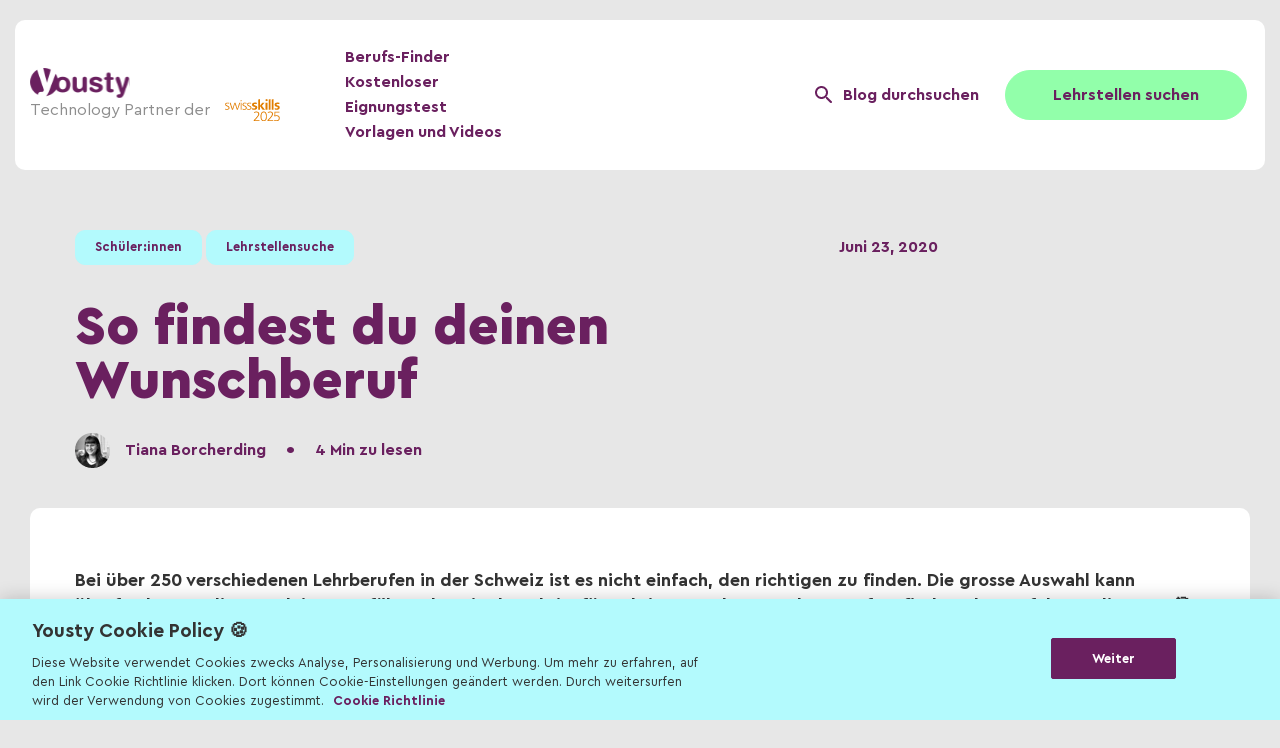

--- FILE ---
content_type: text/html; charset=UTF-8
request_url: https://blog.yousty.ch/berufswahl/anleitung-zum-wunschberuf
body_size: 10928
content:
<!doctype html><html lang="de-ch"><head>
        <meta charset="utf-8">
        <title>So findest du deinen Wunschberuf</title>
        <link rel="shortcut icon" href="https://blog.yousty.ch/hubfs/favicon-2.png">
        <meta name="description" content="Hier erfährst du Schritt für Schritt, wie du aus über 250 Lehrberufen den findest, der am besten zu dir passt. ">

        
        
        
        
        
        
        
        <meta name="viewport" content="width=device-width, initial-scale=1">

    <script src="/hs/hsstatic/jquery-libs/static-1.1/jquery/jquery-1.7.1.js"></script>
<script>hsjQuery = window['jQuery'];</script>
    <meta property="og:description" content="Hier erfährst du Schritt für Schritt, wie du aus über 250 Lehrberufen den findest, der am besten zu dir passt. ">
    <meta property="og:title" content="So findest du deinen Wunschberuf">
    <meta name="twitter:description" content="Hier erfährst du Schritt für Schritt, wie du aus über 250 Lehrberufen den findest, der am besten zu dir passt. ">
    <meta name="twitter:title" content="So findest du deinen Wunschberuf">

    

    
    <style>
a.cta_button{-moz-box-sizing:content-box !important;-webkit-box-sizing:content-box !important;box-sizing:content-box !important;vertical-align:middle}.hs-breadcrumb-menu{list-style-type:none;margin:0px 0px 0px 0px;padding:0px 0px 0px 0px}.hs-breadcrumb-menu-item{float:left;padding:10px 0px 10px 10px}.hs-breadcrumb-menu-divider:before{content:'›';padding-left:10px}.hs-featured-image-link{border:0}.hs-featured-image{float:right;margin:0 0 20px 20px;max-width:50%}@media (max-width: 568px){.hs-featured-image{float:none;margin:0;width:100%;max-width:100%}}.hs-screen-reader-text{clip:rect(1px, 1px, 1px, 1px);height:1px;overflow:hidden;position:absolute !important;width:1px}
</style>

<link rel="stylesheet" href="https://blog.yousty.ch/hubfs/hub_generated/template_assets/1/65840597831/1742867363066/template_main.min.css">
<link rel="stylesheet" href="https://blog.yousty.ch/hubfs/hub_generated/template_assets/1/65841293976/1742867368828/template_blog.min.css">
<link rel="stylesheet" href="https://blog.yousty.ch/hubfs/hub_generated/template_assets/1/65841416334/1742867371117/template_theme-overrides.min.css">

<style>
	
</style>

<link rel="stylesheet" href="https://blog.yousty.ch/hubfs/hub_generated/module_assets/1/176909038106/1742873683163/module_Career_Finder_Strip.min.css">

<style>
	#hs_cos_wrapper_module_17249076988862 .careerFinderStripWp .text:after { background-image:url(https://blog.yousty.ch/hubfs/Alle%20Ordner/Yousty%20Theme%20Feb2022/Images/visual.png); }

#hs_cos_wrapper_module_17249076988862 .careerFinderStripSec {}

#hs_cos_wrapper_module_17249076988862 .baseModuleStyle {
  position:relative;
  background-color:rgba(255,255,255,1.0);
}

#hs_cos_wrapper_module_17249076988862 .baseModuleParent {
  position:relative;
  z-index:5;
}

#hs_cos_wrapper_module_17249076988862 .baseModuleStyle .button a {
  background-color:rgba(106,32,95,1.0);
  color:rgba(255,255,255,1.0);
  border-color:rgba(70,26,64,1.0);
}

#hs_cos_wrapper_module_17249076988862 .baseModuleStyle .button a:hover {
  background-color:rgba(146,255,170,1.0);
  color:rgba(106,32,95,1.0);
  border-color:rgba(146,255,170,1.0);
}

@media (max-width:991px) {
  #hs_cos_wrapper_module_17249076988862 .baseModuleStyle {}
}

@media (max-width:767px) {
  #hs_cos_wrapper_module_17249076988862 .baseModuleStyle {}
}

</style>


<style>
	.backListPage.hide { display: none; }
	.tagparent{display:flex; flex-wrap:wrap; align-items:center;}
	.tagparent a{background-color: #b3fafd; border: 1px solid #b3fafd; color: #6a205f;border-radius: 10px; display: inline-block; font-size: 12.8px; font-weight: 700; padding: 7px 19px; text-transform: capitalize;}
	.blogPostContentWpLeft {
		padding: 60px 104px 60px 104px;
		max-width: 100%;
	}

	@media (max-width:1366px){
		.blogPostContentWpLeft{padding:60px 45px;}
	}
	@media (max-width:991px){
		.blogPostContentWpLeft{padding:0;}
	}
</style>

    

    
<!--  Added by GoogleAnalytics integration -->
<script>
var _hsp = window._hsp = window._hsp || [];
_hsp.push(['addPrivacyConsentListener', function(consent) { if (consent.allowed || (consent.categories && consent.categories.analytics)) {
  (function(i,s,o,g,r,a,m){i['GoogleAnalyticsObject']=r;i[r]=i[r]||function(){
  (i[r].q=i[r].q||[]).push(arguments)},i[r].l=1*new Date();a=s.createElement(o),
  m=s.getElementsByTagName(o)[0];a.async=1;a.src=g;m.parentNode.insertBefore(a,m)
})(window,document,'script','//www.google-analytics.com/analytics.js','ga');
  ga('create','UA-7109444-5','auto');
  ga('send','pageview');
}}]);
</script>

<!-- /Added by GoogleAnalytics integration -->



<!-- Google Tag Manager -->
<script>(function(w,d,s,l,i){w[l]=w[l]||[];w[l].push({'gtm.start':
new Date().getTime(),event:'gtm.js'});var f=d.getElementsByTagName(s)[0],
j=d.createElement(s),dl=l!='dataLayer'?'&l='+l:'';j.async=true;j.src=
'https://sst.yousty.ch/gtm.js?id='+i+dl;f.parentNode.insertBefore(j,f);
})(window,document,'script','dataLayer','GTM-P34TJQR');</script>
<!-- End Google Tag Manager -->
<!-- Start VWO Async SmartCode -->
<link rel="preconnect" href="https://dev.visualwebsiteoptimizer.com">
<script type="text/javascript" id="vwoCode">
window._vwo_code || (function() {
var account_id=1092300,
version=2.1,
settings_tolerance=2000,
hide_element='body',
hide_element_style = 'opacity:0 !important;filter:alpha(opacity=0) !important;background:none !important;transition:none !important;',
/* DO NOT EDIT BELOW THIS LINE */
f=false,w=window,d=document,v=d.querySelector('#vwoCode'),cK='_vwo_'+account_id+'_settings',cc={};try{var c=JSON.parse(localStorage.getItem('_vwo_'+account_id+'_config'));cc=c&&typeof c==='object'?c:{}}catch(e){}var stT=cc.stT==='session'?w.sessionStorage:w.localStorage;code={nonce:v&&v.nonce,library_tolerance:function(){return typeof library_tolerance!=='undefined'?library_tolerance:undefined},settings_tolerance:function(){return cc.sT||settings_tolerance},hide_element_style:function(){return'{'+(cc.hES||hide_element_style)+'}'},hide_element:function(){if(performance.getEntriesByName('first-contentful-paint')[0]){return''}return typeof cc.hE==='string'?cc.hE:hide_element},getVersion:function(){return version},finish:function(e){if(!f){f=true;var t=d.getElementById('_vis_opt_path_hides');if(t)t.parentNode.removeChild(t);if(e)(new Image).src='https://dev.visualwebsiteoptimizer.com/ee.gif?a='+account_id+e}},finished:function(){return f},addScript:function(e){var t=d.createElement('script');t.type='text/javascript';if(e.src){t.src=e.src}else{t.text=e.text}v&&t.setAttribute('nonce',v.nonce);d.getElementsByTagName('head')[0].appendChild(t)},load:function(e,t){var n=this.getSettings(),i=d.createElement('script'),r=this;t=t||{};if(n){i.textContent=n;d.getElementsByTagName('head')[0].appendChild(i);if(!w.VWO||VWO.caE){stT.removeItem(cK);r.load(e)}}else{var o=new XMLHttpRequest;o.open('GET',e,true);o.withCredentials=!t.dSC;o.responseType=t.responseType||'text';o.onload=function(){if(t.onloadCb){return t.onloadCb(o,e)}if(o.status===200||o.status===304){_vwo_code.addScript({text:o.responseText})}else{_vwo_code.finish('&e=loading_failure:'+e)}};o.onerror=function(){if(t.onerrorCb){return t.onerrorCb(e)}_vwo_code.finish('&e=loading_failure:'+e)};o.send()}},getSettings:function(){try{var e=stT.getItem(cK);if(!e){return}e=JSON.parse(e);if(Date.now()>e.e){stT.removeItem(cK);return}return e.s}catch(e){return}},init:function(){if(d.URL.indexOf('__vwo_disable__')>-1)return;var e=this.settings_tolerance();w._vwo_settings_timer=setTimeout(function(){_vwo_code.finish();stT.removeItem(cK)},e);var t;if(this.hide_element()!=='body'){t=d.createElement('style');var n=this.hide_element(),i=n?n+this.hide_element_style():'',r=d.getElementsByTagName('head')[0];t.setAttribute('id','_vis_opt_path_hides');v&&t.setAttribute('nonce',v.nonce);t.setAttribute('type','text/css');if(t.styleSheet)t.styleSheet.cssText=i;else t.appendChild(d.createTextNode(i));r.appendChild(t)}else{t=d.getElementsByTagName('head')[0];var i=d.createElement('div');i.style.cssText='z-index: 2147483647 !important;position: fixed !important;left: 0 !important;top: 0 !important;width: 100% !important;height: 100% !important;background: white !important;display: block !important;';i.setAttribute('id','_vis_opt_path_hides');i.classList.add('_vis_hide_layer');t.parentNode.insertBefore(i,t.nextSibling)}var o=window._vis_opt_url||d.URL,s='https://dev.visualwebsiteoptimizer.com/j.php?a='+account_id+'&u='+encodeURIComponent(o)+'&vn='+version;if(w.location.search.indexOf('_vwo_xhr')!==-1){this.addScript({src:s})}else{this.load(s+'&x=true')}}};w._vwo_code=code;code.init();})();
</script>
<!-- End VWO Async SmartCode -->
<link rel="amphtml" href="https://blog.yousty.ch/berufswahl/anleitung-zum-wunschberuf?hs_amp=true">

<meta property="og:image" content="https://blog.yousty.ch/hubfs/Frame%209-2.png">
<meta property="og:image:width" content="4000">
<meta property="og:image:height" content="2668">
<meta property="og:image:alt" content="Schritt für Schritt zum Wunschberuf">
<meta name="twitter:image" content="https://blog.yousty.ch/hubfs/Frame%209-2.png">
<meta name="twitter:image:alt" content="Schritt für Schritt zum Wunschberuf">

<meta property="og:url" content="https://blog.yousty.ch/berufswahl/anleitung-zum-wunschberuf">
<meta name="twitter:card" content="summary_large_image">

<link rel="canonical" href="https://blog.yousty.ch/berufswahl/anleitung-zum-wunschberuf">

<meta property="og:type" content="article">
<link rel="alternate" type="application/rss+xml" href="https://blog.yousty.ch/berufswahl/rss.xml">
<meta name="twitter:domain" content="blog.yousty.ch">
<script src="//platform.linkedin.com/in.js" type="text/javascript">
    lang: de_DE
</script>

<meta http-equiv="content-language" content="de-ch">






        
    <meta name="generator" content="HubSpot"></head>
    <body>
        <div class="body-wrapper   hs-content-id-29889211020 hs-blog-post hs-blog-id-26479943200">
            
            
<div data-global-resource-path="Yousty_Theme_Feb2022/templates/partials/headerB2C.html"><div id="hs_cos_wrapper_module_165207851084724" class="hs_cos_wrapper hs_cos_wrapper_widget hs_cos_wrapper_type_module" style="" data-hs-cos-general-type="widget" data-hs-cos-type="module"><div class="baseModuleStyle headerSection header_new_edit " id="" style="display:none">

	<div class="baseModuleParent"> 
		<div class="content-wrapper">
			
			<div class="headerWrapper d-flex flex-center justifyBetween">

				<div class="headerLeft d-flex flex-center">
					<div class="headerLogo">

						
						
						<a href="https://blog.yousty.ch/berufswahl">
							

							
							<img src="https://blog.yousty.ch/hubfs/Yousty%20Theme%20Feb2022/Images/yousty-logo@2x%201.svg" alt="yousty-logo@2x 1" loading="lazy" height="100" width="100">
							
						</a>
						<div class="header_logo_text_parent d-flex">
							
							<div class="bottom-text">
								<p>
									Technology Partner der
								</p>
							</div>
							
							<div class="header_second_logo">
								
								
								<a href="https://blog.yousty.ch/berufsbildung/yousty-wird-technologiepartner-der-swissskills-2025" target="_blank" rel="noopener">
									
									
									
									
									
									
									<img src="https://blog.yousty.ch/hubfs/ssk-25-logo-orange.svg" alt="ssk-25-logo-orange" loading="lazy" width="140" height="58" style="max-width: 100%; height: auto;">
									
								</a>
							</div> 
						</div>
					</div>
					<div class="headerMenu mainMenu">
						<span id="hs_cos_wrapper_module_165207851084724_" class="hs_cos_wrapper hs_cos_wrapper_widget hs_cos_wrapper_type_menu" style="" data-hs-cos-general-type="widget" data-hs-cos-type="menu"><div id="hs_menu_wrapper_module_165207851084724_" class="hs-menu-wrapper active-branch flyouts hs-menu-flow-horizontal" role="navigation" data-sitemap-name="default" data-menu-id="76997627029" aria-label="Navigation Menu">
 <ul role="menu">
  <li class="hs-menu-item hs-menu-depth-1" role="none"><a href="https://berufs-finder.yousty.ch/de-CH/index.html" role="menuitem">Berufs-Finder</a></li>
  <li class="hs-menu-item hs-menu-depth-1" role="none"><a href="https://hello.yousty.ch/mach-den-berufs-check" role="menuitem">Kostenloser Eignungstest</a></li>
  <li class="hs-menu-item hs-menu-depth-1" role="none"><a href="https://www.yousty.ch/de-CH/vorlagenundvideos" role="menuitem" target="_blank" rel="noopener">Vorlagen und Videos</a></li>
 </ul>
</div></span>
					</div>
				</div>
				<div class="headerRight d-flex flex-center">
					<div class="headerSearch">
						<div class="searchClick">
							<img src="https://blog.yousty.ch/hubfs/Yousty%20Theme%20Feb2022/Images/search-Icon.svg" height="100" width="100">Blog durchsuchen
						</div>
						<div class="hs-search-field"> 
							<div class="hs-search-field__bar"> 
								<form action="/hs-search-results">
									<input type="text" class="hs-search-field__input" name="term" autocomplete="off" placeholder="Blog durchsuchen">
									<!--                                     <input type="hidden" name="type" value="SITE_PAGE"> -->
									<!--                                     <input type="hidden" name="type" value="LANDING_PAGE"> -->
									
									<input type="hidden" name="groupId" data-id="26479943200" value="26479943200">
									

									<!--                                     <input type="hidden" name="type" value="LISTING_PAGE"> -->
									<!--                                     <input type="hidden" name="type" value="KNOWLEDGE_ARTICLE"> -->
									<button aria-label="Search"><img src="https://blog.yousty.ch/hubfs/Yousty%20Theme%20Feb2022/Images/search-Icon.svg" height="100" width="100"> </button>
								</form>
							</div>
							<ul class="hs-search-field__suggestions"></ul>
						</div>
					</div>
					
					
					<div class=" button button--secondary  ">
						
						
						
						
						
						
						
						<a href="https://www.yousty.ch/de-CH/lehrstellen" target="_blank" rel="noopener">
							Lehrstellen suchen
						</a>
					</div>
					
					
				</div>
			</div>
			
		</div>
	</div>
</div>
</div>
<!-- Setup dynamic Blog Schema --></div>


            


            
<div class="body-container body-container--blog-post pt60">

	

	<div class="content-wrapper">
		<div class="blogPostTopDetail">
			<div class="blogPostTopDetailTop d-flex flex-center justifyBetween">
				<div class="backListPage hide ">
					<a class="hide" href="https://blog.yousty.ch/berufswahl/tag/Schüler:innen">
						<img src="https://blog.yousty.ch/hubfs/Yousty%20Theme%20Feb2022/Images/BackToList.svg" height="16" width="16" alt="">
						<div id="hs_cos_wrapper_text" class="hs_cos_wrapper hs_cos_wrapper_widget hs_cos_wrapper_type_module widget-type-text" style="" data-hs-cos-general-type="widget" data-hs-cos-type="module"><span id="hs_cos_wrapper_text_" class="hs_cos_wrapper hs_cos_wrapper_widget hs_cos_wrapper_type_text" style="" data-hs-cos-general-type="widget" data-hs-cos-type="text">Zurück zur Übersicht</span></div>
					</a>



				</div>
				<div class="tagparent">
					
					<a class="topic-link" href="https://blog.yousty.ch/berufswahl/tag/schülerinnen">Schüler:innen</a>
					 &nbsp; 
					
					<a class="topic-link" href="https://blog.yousty.ch/berufswahl/tag/lehrstellensuche">Lehrstellensuche</a>
					
					
				</div>


				<div datetime="2020-06-23 07:05:38" class="blog-post__timestamp">
					Juni 23, 2020
				</div>
			</div>   
			<h1><span id="hs_cos_wrapper_name" class="hs_cos_wrapper hs_cos_wrapper_meta_field hs_cos_wrapper_type_text" style="" data-hs-cos-general-type="meta_field" data-hs-cos-type="text">So findest du deinen Wunschberuf</span></h1>
			<div class="blogPostAuthRead d-flex flex-center pt25">
				
				<div class="blogPostTitleAuthorWp d-flex flex-center">
					<a href="https://blog.yousty.ch/berufswahl/author/tiana-borcherding" rel="author">
						
						<div class="blogPostTitleAuthorImage">
							<img src="https://blog.yousty.ch/hs-fs/hubfs/Tiana%20bearbeitet%203.png?width=35&amp;height=35&amp;name=Tiana%20bearbeitet%203.png" loading="eager" alt="Picture of Tiana Borcherding" height="35" width="35" srcset="https://blog.yousty.ch/hs-fs/hubfs/Tiana%20bearbeitet%203.png?width=18&amp;height=18&amp;name=Tiana%20bearbeitet%203.png 18w, https://blog.yousty.ch/hs-fs/hubfs/Tiana%20bearbeitet%203.png?width=35&amp;height=35&amp;name=Tiana%20bearbeitet%203.png 35w, https://blog.yousty.ch/hs-fs/hubfs/Tiana%20bearbeitet%203.png?width=53&amp;height=53&amp;name=Tiana%20bearbeitet%203.png 53w, https://blog.yousty.ch/hs-fs/hubfs/Tiana%20bearbeitet%203.png?width=70&amp;height=70&amp;name=Tiana%20bearbeitet%203.png 70w, https://blog.yousty.ch/hs-fs/hubfs/Tiana%20bearbeitet%203.png?width=88&amp;height=88&amp;name=Tiana%20bearbeitet%203.png 88w, https://blog.yousty.ch/hs-fs/hubfs/Tiana%20bearbeitet%203.png?width=105&amp;height=105&amp;name=Tiana%20bearbeitet%203.png 105w" sizes="(max-width: 35px) 100vw, 35px">
						</div>
						
						<div class="blogPostTitleAuthorName">
							Tiana Borcherding<span class="text-tBlueContrast">•</span>
						</div>
					</a>

				</div>
				
				<div class="blogPostAuthorreadTime">
					
					<span>4 Min zu lesen</span>
				</div>

			</div>
		</div>

		<div class="blogPostContentMainWp pt40 mobilept40">
			<div class="blogPostContentWp">
				<div class="blogPostContentWpLeft">
					<div class="blogPostBodyWp pb40">
						<div class="blogPostBody">
							<span id="hs_cos_wrapper_post_body" class="hs_cos_wrapper hs_cos_wrapper_meta_field hs_cos_wrapper_type_rich_text" style="" data-hs-cos-general-type="meta_field" data-hs-cos-type="rich_text"><p style="font-weight: bold;">Bei über 250 verschiedenen Lehrberufen in der Schweiz ist es nicht einfach, den richtigen zu finden. Die grosse Auswahl kann überfordern. In dieser Anleitung erfährst du, wie du Schritt für Schritt vorgehst, um den Beruf zu finden, der perfekt zu dir passt 🎯</p>
<!--more-->
<p style="font-weight: normal;">&nbsp;</p>
<p style="font-weight: normal;">In diesem Blog-Beitrag:</p>
<ul>
<li><a href="#T-2" rel="noopener">Warum du früh genug starten solltest</a></li>
<li><a href="#T-3" rel="noopener">Wie du deine Interessen erkennst</a></li>
<li><a href="#T-3" rel="noopener">Wie du die richtigen Informationen findest</a></li>
<li><a href="#t-4" rel="noopener">Wie du deine Eignung für den Lehrberuf prüfst</a></li>
<li><a href="#T-5" rel="noopener">Bewerben: Von der Schnupperlehre bis zur Lehrstelle</a></li>
</ul>
<a id="T-2" data-hs-anchor="true"></a>
<p>&nbsp;</p>
<h3>Warum du früh genug starten solltest</h3>
<p style="font-weight: normal;">Die Berufswahl braucht Zeit. Daher solltest du so früh wie möglich damit beginnen, dir Gedanken über deine Zukunft zu machen. Wir empfehlen, spätestens im ersten Semester der 2. Oberstufe mit Schnupperlehren zu starten.</p>
<p style="font-weight: normal;">Das Schnuppern gibt dir wertvolle Einblicke in den Berufsalltag und hilft dir herauszufinden, ob der Beruf wirklich zu dir passt.<br><br>Sobald du dich für einen Beruf entschieden hast, kannst du nach der passenden Lehrstelle suchen.</p>
<p style="font-weight: normal;">ie meisten Lehrstellen werden jedes Jahr im August ausgeschrieben. Wenn du frühzeitig dran bist, hast du die besten Chancen, dir deinen Platz zu sichern&nbsp;🙌</p>
<p style="font-weight: bold;">Tipps:</p>
<ol>
<li style="font-weight: normal;">im ersten Semester der 2. Oberstufe starten</li>
<li style="font-weight: normal;">mehrere Berufe schnuppern</li>
</ol>
<a id="T-1" data-hs-anchor="true"></a>
<h3>Wie du deine Interessen erkennst</h3>
<p><span style="font-weight: normal;">Bevor du dich für einen Beruf entscheiden kannst, solltest du wissen, was dich wirklich interessiert. Der Berufs-Finder von Yousty hilft dir dabei!</span><br><br><span style="font-weight: normal;">In nur 3 Minuten beantwortest du 33 Fragen zu deinen Interessen und erhältst eine Liste mit Berufen, die zu dir passen.</span></p>
<p><span style="font-weight: normal;">Diese Liste ist ein guter Ausgangspunkt, um Berufe genauer zu recherchieren.</span></p>
<p><span style="font-weight: normal;">Du kannst sie als Grundlage nutzen, um gezielt nach Informationen zu suchen oder direkt Berufe für Schnupperlehren auszuwählen&nbsp;👀</span></p>
<br>
<p><!--HubSpot Call-to-Action Code --><span class="hs-cta-wrapper" id="hs-cta-wrapper-c4b9ab33-f44d-4182-9e2c-1099ac372f78"><span class="hs-cta-node hs-cta-c4b9ab33-f44d-4182-9e2c-1099ac372f78" id="hs-cta-c4b9ab33-f44d-4182-9e2c-1099ac372f78"><!--[if lte IE 8]><div id="hs-cta-ie-element"></div><![endif]--><a href="https://cta-redirect.hubspot.com/cta/redirect/4886942/c4b9ab33-f44d-4182-9e2c-1099ac372f78" target="_blank" rel="noopener"><img class="hs-cta-img" id="hs-cta-img-c4b9ab33-f44d-4182-9e2c-1099ac372f78" style="border-width:0px;margin: 0 auto; display: block; margin-top: 20px; margin-bottom: 20px" src="https://no-cache.hubspot.com/cta/default/4886942/c4b9ab33-f44d-4182-9e2c-1099ac372f78.png" alt="Berufs-Finder starten" align="middle"></a></span><script charset="utf-8" src="/hs/cta/cta/current.js"></script><script type="text/javascript"> hbspt.cta._relativeUrls=true;hbspt.cta.load(4886942, 'c4b9ab33-f44d-4182-9e2c-1099ac372f78', {"useNewLoader":"true","region":"na1"}); </script></span><!-- end HubSpot Call-to-Action Code --></p>
<p>&nbsp;</p>
<a id="T-3" data-hs-anchor="true"></a>
<h3>Wie du die richtigen Informationen findest</h3>
<p style="font-weight: normal;">Bestimmt kennst du schon einige Lehrberufe wie Kaufmann/-frau EFZ, Schreiner/in EFZ oder Detailhandelsfachmann/-frau EFZ. Aber was ist mit Berufen wie Werkstofftechniker/in EFZ, Fassadenbauer/in EFZ oder Veranstaltungsfachmann/-frau EFZ?<br><br>Auf Yousty findest du eine Liste mit allen Lehrberufen in der Schweiz. Dort kannst du mehr über die Tätigkeiten, Anforderungen und Perspektiven der Berufe erfahren – mit Bildern, Videos und ausführlichen Beschreibungen. Erstelle dir eine Merkliste mit den Berufen, die dich interessieren, und vergleiche sie später gezielt 📌<br><br>Denke daran: Die Wahl eines Lehrberufs ist kein endgültiger Entscheid für dein Leben. Das Schweizer Bildungssystem bietet viele Möglichkeiten, nach der Lehre weiterzukommen – ob mit einer Weiterbildung, einer Berufsmaturität oder einem Studium&nbsp;📚</p>
<p style="font-weight: normal;"><!--HubSpot Call-to-Action Code --><span class="hs-cta-wrapper" id="hs-cta-wrapper-67fa653d-3a7c-4042-9d9f-195806f85fbe"><span class="hs-cta-node hs-cta-67fa653d-3a7c-4042-9d9f-195806f85fbe" id="hs-cta-67fa653d-3a7c-4042-9d9f-195806f85fbe"><!--[if lte IE 8]><div id="hs-cta-ie-element"></div><![endif]--><a href="https://cta-redirect.hubspot.com/cta/redirect/4886942/67fa653d-3a7c-4042-9d9f-195806f85fbe"><img class="hs-cta-img" id="hs-cta-img-67fa653d-3a7c-4042-9d9f-195806f85fbe" style="border-width:0px;" src="https://no-cache.hubspot.com/cta/default/4886942/67fa653d-3a7c-4042-9d9f-195806f85fbe.png" alt="Berufe entdecken"></a></span><script charset="utf-8" src="/hs/cta/cta/current.js"></script><script type="text/javascript"> hbspt.cta._relativeUrls=true;hbspt.cta.load(4886942, '67fa653d-3a7c-4042-9d9f-195806f85fbe', {"useNewLoader":"true","region":"na1"}); </script></span><!-- end HubSpot Call-to-Action Code --></p>
<p>&nbsp;</p>
<a id="t-4" data-hs-anchor="true"></a>
<h3>Wie du deine Eignung für den Lehrberuf prüfst</h3>
<p style="font-weight: normal;">Es reicht nicht, dass dir ein Beruf gefällt – du solltest auch prüfen, ob deine schulischen Leistungen zu den Anforderungen des Berufs passen. Hier hilft dir der Berufs-Check von Yousty. Der Berufs-Check ist eine kostenlose Online-Eignungsabklärung.&nbsp;<br><br>Du absolvierst ihn einmalig in 90 Minuten und kannst deine Resultate für alle Berufe nutzen. Im Anschluss erhältst du ein Resultatblatt, das du mit jedem Lehrberuf und jeder Bewerbung verknüpfen kannst&nbsp;✅<br><br>Das Beste: Der Berufs-Check zeigt dir in deinem Profil an, ob deine schulischen Leistungen und deine Interessen zu den Anforderungen des Berufs passen. Das spart dir Zeit und hilft dir, gezielt die Berufe auszuwählen, in denen du erfolgreich sein kannst.<br><br>Falls du keinen Berufs-Check, aber bereits einen Stellwerk gemacht hast, kannst du auf einem Lehrstellenprofil oder im Berufsbild ein Resultatblatt für einen spezifischen Beruf generieren lassen.</p>
<p><a href="https://hello.yousty.ch/mach-den-berufs-check"><span>Berufs-Check Einladung anfordern</span></a></p>
<div class="hs-embed-wrapper" data-service="youtube" data-responsive="true" style="position: relative; overflow: hidden; width: 100%; height: auto; padding: 0px; max-width: 256px; min-width: 256px; display: block; margin: auto;"><div class="hs-embed-content-wrapper"><div style="position: relative; overflow: hidden; max-width: 100%; padding-bottom: 56.25%; margin: 0px;" data-mce-style="position: relative; overflow: hidden; max-width: 100%; padding-bottom: 56.25%; margin: 0px;" data-mce-fragment="1"><iframe style="position: absolute; top: 0px; left: 0px; width: 100%; height: 100%; border: none;" title="Finde dein Berufsmatch mit dem Matching-Tool! | Yousty" allow="accelerometer; autoplay; clipboard-write; encrypted-media; gyroscope; picture-in-picture; web-share" xml="lang" src="https://www.youtube.com/embed/8epMcrMy8CM?feature=oembed" width="1024" height="578.56" frameborder="0" allowfullscreen data-mce-src="https://www.youtube.com/embed/8epMcrMy8CM?feature=oembed" data-mce-style="position: absolute; top: 0px; left: 0px; width: 100%; height: 100%; border: none;" data-mce-fragment="1"></iframe></div></div></div>
<a id="T-5" data-hs-anchor="true"></a>
<h3>Bewerben: Von der Schnupperlehre bis zur Lehrstelle</h3>
<p style="font-weight: normal;">Wenn du weisst, welche Berufe zu dir passen, solltest du Schnupperlehren machen. So bekommst du einen Einblick in die Tätigkeiten und kannst prüfen, ob dir der Beruf in der Praxis gefällt. Ausserdem kannst du deine Schnupperlehren im Lebenslauf erwähnen – das macht einen guten Eindruck bei Arbeitgebern&nbsp;🚀</p>
<p style="font-weight: normal;">Sobald du dir sicher bist, für welche Berufe du dich bewerben möchtest, geht es an die Bewerbungen. Hier sind ein paar Tipps:</p>
<ol>
<li aria-level="1"><span style="font-weight: normal;">Lebenslauf: Stelle sicher, dass dein Lebenslauf vollständig und übersichtlich ist.</span></li>
<li aria-level="1"><span style="font-weight: normal;">Bewerbungsschreiben: Vermeide typische Fehler und hebe hervor, warum du perfekt für die Stelle bist.</span></li>
<li aria-level="1"><span style="font-weight: normal;">Bewerbungsunterlagen: Füge dein Resultatblatt vom Berufs-Check hinzu, um deine Eignung zu zeigen.</span></li>
</ol>
<p style="font-weight: normal;">Wir wünschen dir viel Erfolg bei der Suche nach deinem Wunschberuf! 🍀</p>
<p>&nbsp;</p></span>
						</div>
						
						<div class="blogPostTag pt40">

							<span>Mehr zum Thema:</span>

							

							<a class="blog-post__tag-link" href="https://blog.yousty.ch/berufswahl/tag/schülerinnen" rel="tag">Schüler:innen</a>,
							

							<a class="blog-post__tag-link" href="https://blog.yousty.ch/berufswahl/tag/lehrstellensuche" rel="tag">Lehrstellensuche</a>
							
						</div>
						
					</div>
                    
						<div id="hs_cos_wrapper_module_17249076988862" class="hs_cos_wrapper hs_cos_wrapper_widget hs_cos_wrapper_type_module" style="" data-hs-cos-general-type="widget" data-hs-cos-type="module"><div class="careerFinderStripSec   pb50" id="">
	<div class="content-wrapper">
		
		<div class="customWidthOption">
			<div class="baseModuleStyle">
				<span class="baseModuleOverlay"></span>
				<div class="baseModuleParent"> 



					<div class="careerFinderStripWp d-flex">

						<div class="text font20">
							<h4>Finde deinen passenden Beruf mit dem Berufs-Finder!</h4>
						</div>

						
						
						<div class=" btn-box-  button button--secondary   text-center ">



							
							
							<a href="https://berufs-finder.yousty.ch/de-CH/index.html">
								Zum Berufs-Finder
							</a>
						</div>
						
						 

					</div>


				</div> 
			</div>

		</div>
		 
	</div>
</div>




</div>
					    
					
					<div class="BigPostAuthorWp pt40 pb35">
						<div class="bigPostAuthorLabel pb45">
							<h3>
								Autor:in
							</h3>
						</div>
						<div class="blogBottomPostAuthorWp d-flex flex-center">

							
							<div class="blogPostAuthorImage">
								<img src="https://blog.yousty.ch/hs-fs/hubfs/Tiana%20bearbeitet%203.png?width=184&amp;height=184&amp;name=Tiana%20bearbeitet%203.png" loading="eager" alt="Picture of Tiana Borcherding" height="184" width="184" srcset="https://blog.yousty.ch/hs-fs/hubfs/Tiana%20bearbeitet%203.png?width=92&amp;height=92&amp;name=Tiana%20bearbeitet%203.png 92w, https://blog.yousty.ch/hs-fs/hubfs/Tiana%20bearbeitet%203.png?width=184&amp;height=184&amp;name=Tiana%20bearbeitet%203.png 184w, https://blog.yousty.ch/hs-fs/hubfs/Tiana%20bearbeitet%203.png?width=276&amp;height=276&amp;name=Tiana%20bearbeitet%203.png 276w, https://blog.yousty.ch/hs-fs/hubfs/Tiana%20bearbeitet%203.png?width=368&amp;height=368&amp;name=Tiana%20bearbeitet%203.png 368w, https://blog.yousty.ch/hs-fs/hubfs/Tiana%20bearbeitet%203.png?width=460&amp;height=460&amp;name=Tiana%20bearbeitet%203.png 460w, https://blog.yousty.ch/hs-fs/hubfs/Tiana%20bearbeitet%203.png?width=552&amp;height=552&amp;name=Tiana%20bearbeitet%203.png 552w" sizes="(max-width: 184px) 100vw, 184px">
							</div>
							
							<div class="blogPostAuthorName">
								<h3>
									Tiana Borcherding
								</h3>
								
								<div class="blogIndexAuthorBio pt35 mobilept15">
									Tiana hat 2021 ihre Lehre als Mediamatikerin bei Yousty abgeschlossen. Dadurch ist sie den Themen sehr nahe und weiss, worauf es ankommt. Mit viel Leidenschaft setzt sie sich für die nächsten Generationen der Berufswelt ein.
								</div>
								
							</div>


						</div>
					</div>
					
					
				

					<div id="hs_cos_wrapper_module_165245134276310" class="hs_cos_wrapper hs_cos_wrapper_widget hs_cos_wrapper_type_module" style="" data-hs-cos-general-type="widget" data-hs-cos-type="module">






  

<section class="blog-related-posts pt40">
    
    <div class="Blogrelatedlabel pb40">
        <h3>
            Weitere Blog-Beiträge
        </h3>
    </div>
    
    <div class="blog-related-posts__list blog-index d-flex ">
        
        <article class="blog-index__post" aria-label="Blog post summary: So gelangen Jugendliche zur Wunschlehre">
            <a class="blog-index__post-image-wrapper" href="https://blog.yousty.ch/berufswahl/schritt-für-schritt-zum-wunschberuf" aria-label=" Featured image: Schritt für Schritt zum Wunschberuf - Read full post: So gelangen Jugendliche zur Wunschlehre"></a>
            
            <div class="featuredImage">
                <img class="blog-index__post-image" src="https://blog.yousty.ch/hubfs/Stock%20images/Great%20plan%20for%20success%20achieving.jpeg" loading="lazy" alt="Schritt für Schritt zum Wunschberuf">
            </div>
            
            <div class="blog-index__post-content">

                <div class="blog-index__post-title">
                    <h3 class="blog-related-posts__title"> So gelangen Jugendliche zur Wunschlehre</h3>
                </div>
                <div class="authRead d-flex flex-center pt10">
                    
                    <div class="blog-index__post-author d-flex flex-center">
                        <a href="https://blog.yousty.ch/berufswahl/author/julia-ebnöther">

                            <div class="blog-index__post-author-name">
                                Julia Ebnöther
                            </div>
                        </a>
                        <span class="text-tBlueContrast"> • </span>
                    </div>
                    
                    <div class="readTime">
                        
                        <span>4 min read</span>
                    </div>
                </div>
            </div>
        </article>
        


  

        <article class="blog-index__post" aria-label="Blog post summary: Berufswahl: Der erste Schritt">
            <a class="blog-index__post-image-wrapper" href="https://blog.yousty.ch/berufswahl/der-erste-schritt" aria-label=" Featured image: Berufswahl - Read full post: Berufswahl: Der erste Schritt"></a>
            
            <div class="featuredImage">
                <img class="blog-index__post-image" src="https://blog.yousty.ch/hubfs/Frame%205-2.png" loading="lazy" alt="Berufswahl">
            </div>
            
            <div class="blog-index__post-content">

                <div class="blog-index__post-title">
                    <h3 class="blog-related-posts__title"> Berufswahl: Der erste Schritt</h3>
                </div>
                <div class="authRead d-flex flex-center pt10">
                    
                    <div class="blog-index__post-author d-flex flex-center">
                        <a href="https://blog.yousty.ch/berufswahl/author/julia-ebnöther">

                            <div class="blog-index__post-author-name">
                                Julia Ebnöther
                            </div>
                        </a>
                        <span class="text-tBlueContrast"> • </span>
                    </div>
                    
                    <div class="readTime">
                        
                        <span>2 min read</span>
                    </div>
                </div>
            </div>
        </article>
        
    </div>
</section>





</div>

				</div>
				
			</div>
		</div>
	</div>
</div>



           
            
            <div data-global-resource-path="Yousty_Theme_Feb2022/templates/partials/footer.html"><div id="hs_cos_wrapper_module_165270807528820" class="hs_cos_wrapper hs_cos_wrapper_widget hs_cos_wrapper_type_module" style="" data-hs-cos-general-type="widget" data-hs-cos-type="module"><div class="footer pt100 pb60" style="display:none">
    <div class="content-wrapper">
        <div class="footerinner text-center font20">
             <p><strong><span style="color: #ffffff;"><a href="https://www.yousty.ch/de-CH/help" rel="noopener">Hilfe &amp; Kontakt</a> | © Yousty AG 2026</span></strong></p>
        </div>
    </div>
</div></div></div>
            
            
        </div>
        
        <script src="https://cdnjs.cloudflare.com/ajax/libs/jquery/3.6.0/jquery.min.js"></script>
        <script src="https://cdnjs.cloudflare.com/ajax/libs/slick-carousel/1.6.0/slick.min.js"></script>
        <link rel="stylesheet" href="https://cdnjs.cloudflare.com/ajax/libs/slick-carousel/1.6.0/slick.min.css">

        
       
        
        
<!-- HubSpot performance collection script -->
<script defer src="/hs/hsstatic/content-cwv-embed/static-1.1293/embed.js"></script>


<script type="application/ld+json">
{
  "@context": "https://schema.org",
  "@type": "BlogPosting",
  "mainEntityOfPage": {
    "@type": "WebPage",
    "@id": "https://blog.yousty.ch/berufswahl/anleitung-zum-wunschberuf"
  },
  "headline": "So findest du deinen Wunschberuf",
  "description": "Hier erfährst du Schritt für Schritt, wie du aus über 250 Lehrberufen den findest, der am besten zu dir passt. ",
  "image": "https://cdn.yousty.ch/hubfs/Frame%209-2.png",  
  "author": {
    "@type": "Person",
    "name": "Tiana Borcherding",
    "url": "https://blog.yousty.ch/berufswahl/author/tiana-borcherding"
  },  
  "publisher": {
    "@type": "Organization",
    "name": "Yousty",
    "logo": {
      "@type": "ImageObject",
      "url": "https://blog.yousty.ch/hubfs/Yousty%20Theme%20Feb2022/Images/yousty-logo@2x%201.svg"
    }
  },
  "datePublished": "2020-06-23 07:05:38",
  "dateModified": "Juni 5, 2025, 06:17:49"
}
</script>

<script src="https://blog.yousty.ch/hubfs/hub_generated/template_assets/1/65840844449/1742867385210/template_main.min.js"></script>
<script>
var hsVars = hsVars || {}; hsVars['language'] = 'de-ch';
</script>

<script src="/hs/hsstatic/cos-i18n/static-1.53/bundles/project.js"></script>
<script src="https://blog.yousty.ch/hubfs/hub_generated/module_assets/1/73070010975/1742873653706/module_Header_Module.min.js"></script>
<script src="/hs/hsstatic/keyboard-accessible-menu-flyouts/static-1.17/bundles/project.js"></script>

<!-- Start of HubSpot Analytics Code -->
<script type="text/javascript">
var _hsq = _hsq || [];
_hsq.push(["setContentType", "blog-post"]);
_hsq.push(["setCanonicalUrl", "https:\/\/blog.yousty.ch\/berufswahl\/anleitung-zum-wunschberuf"]);
_hsq.push(["setPageId", "29889211020"]);
_hsq.push(["setContentMetadata", {
    "contentPageId": 29889211020,
    "legacyPageId": "29889211020",
    "contentFolderId": null,
    "contentGroupId": 26479943200,
    "abTestId": null,
    "languageVariantId": 29889211020,
    "languageCode": "de-ch",
    
    
}]);
</script>

<script type="text/javascript" id="hs-script-loader" async defer src="/hs/scriptloader/4886942.js"></script>
<!-- End of HubSpot Analytics Code -->


<script type="text/javascript">
var hsVars = {
    render_id: "e2dae438-58db-446f-b653-d6ca898875a7",
    ticks: 1767413658919,
    page_id: 29889211020,
    
    content_group_id: 26479943200,
    portal_id: 4886942,
    app_hs_base_url: "https://app.hubspot.com",
    cp_hs_base_url: "https://cp.hubspot.com",
    language: "de-ch",
    analytics_page_type: "blog-post",
    scp_content_type: "",
    
    analytics_page_id: "29889211020",
    category_id: 3,
    folder_id: 0,
    is_hubspot_user: false
}
</script>


<script defer src="/hs/hsstatic/HubspotToolsMenu/static-1.432/js/index.js"></script>

<!-- Google Tag Manager (noscript) -->
<noscript><iframe src="https://sst.yousty.ch/ns.html?id=GTM-P34TJQR" height="0" width="0" style="display:none;visibility:hidden"></iframe></noscript>
<!-- End Google Tag Manager (noscript) -->

<div id="fb-root"></div>
  <script>(function(d, s, id) {
  var js, fjs = d.getElementsByTagName(s)[0];
  if (d.getElementById(id)) return;
  js = d.createElement(s); js.id = id;
  js.src = "//connect.facebook.net/de_DE/sdk.js#xfbml=1&version=v3.0";
  fjs.parentNode.insertBefore(js, fjs);
 }(document, 'script', 'facebook-jssdk'));</script> <script>!function(d,s,id){var js,fjs=d.getElementsByTagName(s)[0];if(!d.getElementById(id)){js=d.createElement(s);js.id=id;js.src="https://platform.twitter.com/widgets.js";fjs.parentNode.insertBefore(js,fjs);}}(document,"script","twitter-wjs");</script>
 


    
</body></html>

--- FILE ---
content_type: text/css
request_url: https://blog.yousty.ch/hubfs/hub_generated/template_assets/1/65841293976/1742867368828/template_blog.min.css
body_size: 1852
content:
.content-wrapper.content-wrapper,.dnd-section>.row-fluid.row-fluid{max-width:1250px}.footer,.headerSection{display:block!important}html body{background-color:#e7e7e7}.blog-post__meta{margin-bottom:1.4rem}.blog-post__meta a{text-decoration:underline}.blog-post__timestamp{display:block}.blog-post__tags svg{height:auto;margin-right:.35rem;width:15px}.featuredBlogPostWp a.overLink{height:100%;left:0;position:absolute;top:0;width:100%;z-index:1}.featuredBlogPostWp{border-radius:10px;overflow:hidden;position:relative}.featuredBlogTag{position:relative;z-index:2}.featuredBlogImg img{height:100%;object-fit:cover;width:100%}.featuredBlogImg{height:100%}.featuredPostAuthor a{align-items:center;display:flex;flex-wrap:wrap;position:relative;z-index:2}.featuredPostAuthor a .author-image{border-radius:100%;height:35px;overflow:hidden;width:35px}.featuredPostAuthor a .author-name{font-weight:700;padding-left:10px}.featuredauthRead .readTime{font-weight:700}.featuredBlogPostWpRight{padding:50px 50px 50px 30px}.featuredBlogTag .post-tag{border-radius:10px;display:inline-block;font-size:12.8px;font-weight:700;padding:7px 19px;text-transform:capitalize}.cusTopicTagWp .inner .img{width:94px}.cusTopicTagWp .inner .text{align-self:center;font-family:Cera Pro;font-size:20px;font-weight:900;padding:29px;width:calc(100% - 94px)}.cusTopicTagWp .inner .topic-link{height:100%;left:0;position:absolute;top:0;width:100%;z-index:1}.cusTopicTagWp .inner{border-radius:10px;min-height:94px;overflow:hidden;position:relative}.cusTopicTagWp .outter{margin-bottom:10px;margin-top:10px}.cusTopicTagSec.listTagSec{border-radius:10px;margin:0 40px;max-width:calc(100% - 80px)}.cusTopicTagWp .inner .text h3{font-size:20px}.cusTopicTagWp .inner .img img{height:100%;object-fit:cover;width:100%}.cusTopicTagWp .inner .link{height:100%;left:0;position:absolute;top:0;width:100%}.blog-comments{margin:0 auto;max-width:680px}.blog-comments .hs-submit{text-align:center}.blog-comments .comment-reply-to{border:0}.blog-comments .comment-reply-to:focus,.blog-comments .comment-reply-to:hover{background-color:transparent;text-decoration:underline}.mix{display:none}.backListPage a{align-items:center;display:flex;font-weight:700}.backListPage a img{margin-right:10px}.blogIndexAuthorHeaderAvatar{border-radius:100%;overflow:hidden;width:184px}.blogIndexAuthorHeaderWp,.tagPageWp{margin:0 auto;max-width:1016px;width:100%}.blogIndexAuthorDetail{padding-left:25px;width:calc(100% - 184px)}.blogIndexAuthorBio{font-size:20px;font-weight:500;line-height:1.25}.blogPostTopDetail{max-width:908px;padding-left:104px;width:100%}.tagPageWp .tagDescription .content{font-size:20px;font-weight:500;line-height:1.25}.tagPageWp .tagDescription h1{text-transform:capitalize}.blogIndexFilterWp .blogIndexFilterTag .filter{border-radius:10px;cursor:pointer;font-size:12.8px;font-weight:700;margin:0 7px;padding:7px 28px;text-transform:capitalize}.blogIndexFilterWp .blogIndexFilterTag{display:flex;flex-wrap:wrap;list-style:none;margin:0 -7px;padding:0}.loadmore-button[disabled=disabled],.loadmore-less{display:none}.blog-index .blog-index__post{border-radius:10px;margin:0 12px 30px;overflow:hidden;position:relative;width:calc(33.33% - 24px)}.blog-index .blog-index__post-button-wrapper{margin-top:auto;position:relative;z-index:2}.blog-index .blog-index__post-author-name{font-weight:700}.blog-index .blog-index__post-tags{position:relative;z-index:2}.blog-index .readTime{font-weight:700}.text-tBlueContrast{font-size:28px;line-height:1;margin:0 10px}.blog-index .blog-index__post-image-wrapper{height:100%;left:0;position:absolute;top:0;width:100%;z-index:1}.blog-index .featuredImage{padding-top:56.5%;position:relative}.blog-index .featuredImage img{height:100%;left:0;object-fit:cover;padding-top:0;position:absolute;top:0;width:100%}.blog-index .blog-index__post-content{display:flex;flex-direction:column;flex-wrap:wrap;height:100%;padding:30px}.blog-index .blog-index__post-author{position:relative;z-index:2}.blog-index{margin:0 -12px}.blogPostTitleAuthorWp>a{align-items:center;display:flex;flex-wrap:wrap}.blogPostTitleAuthorImage{border-radius:100%;overflow:hidden;width:35px}.blogPostTitleAuthorName{font-size:16px;font-weight:700;padding-left:15px;width:calc(100% - 35px)}.blogPostAuthorreadTime{font-weight:700}.blogPostTitleAuthorName .text-tBlueContrast{font-size:20px;line-height:0;margin:0 20px}.blogPostTopDetail .blog-post__timestamp{font-weight:700}.blogPostContentWp{border-radius:10px}.blogPostBody{font-size:18px;line-height:1.4}.blogPostBody p img{border-radius:20px;margin:16px 0}.blogPostBody *+h3{margin-top:70px}.blogPostBody ul{padding-left:29px}.blogPostAuthorImage{border-radius:100%;overflow:hidden;width:184px}.blogPostAuthorName{padding-left:25px;width:calc(100% - 184px)}.bigPostAuthorLabel{padding-bottom:44px}.blogPostTag span{display:inline-block;font-weight:700;margin-right:8px}.blogPostTag a{font-weight:700;text-decoration-line:underline!important;text-transform:capitalize}.blogPostBody div{font-size:13px;font-weight:500}.blogIndexAuthorBio{font-size:18px}.blog-related-posts__list{display:flex}.hs-search-field__suggestions,.hs-search-field__suggestions:empty{display:none}.blogPostContentWp{display:flex;flex-wrap:wrap;position:relative}.blogPostContentWpRight{border-left:1px solid #e7e7e7;max-width:312px;padding:60px 30px 60px 24px;width:100%}.blogPostContentWpLeft{max-width:calc(100% - 312px);padding:60px 30px 60px 104px;width:100%}.blogSubscribeForm.form-style{background-color:#f6f6f4;border-radius:10px;padding:30px 20px 40px}.blogPostContentWpRight>div{position:sticky;top:30px}body .form-style .form-title{background-color:transparent;display:block;margin-bottom:20px}.form-style form .hs-form-field>label span{color:initial}li.hs-form-booleancheckbox label.hs-form-booleancheckbox-display span.hs-form-required{display:contents}.blogSideBarBlogMediaRow{align-items:center;cursor:pointer;display:flex}.blogSideBarBlogMediaRow h6{border-bottom:2px solid transparent;font-size:16px;margin-left:15px;margin-top:0}.blogSideBarBlogMediaRow .icon{display:flex;text-align:center;width:20px}.blogSideBarBlogMediaInner+.blogSideBarBlogMediaInner{margin-top:20px}.blogSideBarBlogMedia{margin-bottom:30px}.blogSideBarBlogMediaInner h6 a{color:inherit;font-weight:inherit}.at-resp-share-element .at-share-btn .at-label{display:none}.at-resp-share-element .at-share-btn{border-radius:100%!important}.splitMediaPopup{background-color:#fff;border:1px solid #c4c4c4;box-shadow:0 -3px 10px rgba(0,0,0,.1);left:0;opacity:0;padding:20px;position:absolute;top:calc(100% + 30px);transition:all .3s linear;visibility:hidden}.blogSideBarBlogMediaInner.splitWp{position:relative}.at-resp-share-element .at-icon,.at-resp-share-element .at-label,.at-resp-share-element .at-share-btn .at-icon-wrapper{height:29px!important;width:29px!important}.blogSideBarBlogMediaInner.splitWp.open .splitMediaPopup{opacity:1;top:calc(100% + 20px);visibility:visible}.splitMediaPopup:after{border-bottom:10px solid #fff;border-left:10px solid transparent;border-right:10px solid transparent;bottom:100%}.splitMediaPopup:after,.splitMediaPopup:before{content:"";height:0;left:58px;position:absolute;transform:translateX(-50%);width:0}.splitMediaPopup:before{border-bottom:10px solid #c4c4c4;border-left:11px solid transparent;border-right:11px solid transparent;bottom:calc(100% + 1px)}@media(min-width:1367px){.blog-related-posts__list .blog-index__post{margin:0 27px 30px;width:calc(50% - 54px)}}@media(max-width:1366px){.blogPostContentWpLeft{padding:60px 30px 60px 45px}.blogPostTopDetail{padding-left:45px}}@media(max-width:1280px){.cusTopicTagSec.listTagSec{margin:0 15px;max-width:calc(100% - 30px)}}@media(max-width:1199px){.cusTopicTagWp .inner .img{width:80px}.cusTopicTagWp .inner .text{padding:20px;width:calc(100% - 80px)}.blog-index .blog-index__post-content{padding:25px}}@media(max-width:991px){.blog-index .blog-index__post{width:calc(50% - 24px)}.blog-index-heading{margin-bottom:20px;width:100%}.blogPostContentWpLeft{max-width:100%;padding:0}.blogPostContentWpRight{border-bottom:1px solid #e7e7e7;border-left:none;margin-bottom:40px;max-width:100%;padding:0 0 40px}.blogPostContentWp{border-radius:30px 30px 0 0;box-shadow:0 -3px 10px rgba(0,0,0,.1);flex-direction:column-reverse;padding:30px 20px}.blogSubscribeForm.form-style{background-color:transparent;padding:0}.blogPostBody *+h3{margin-top:33px}.blogPostAuthorName{width:calc(100% - 120px)}.blogPostAuthorImage{margin-bottom:15px;width:120px}.blogPostContentWp{margin:0 -15px}.blogIndexAuthorHeaderAvatar{width:120px}.blogIndexAuthorDetail{padding-left:25px;width:calc(100% - 120px)}.blogPostTopDetail{padding-left:0}.blogSideBarBlogMediaRow h6,.featuredBlogPostContent{display:none}.blogSideBarBlogMedia{display:flex}.blogSideBarBlogMediaInner+.blogSideBarBlogMediaInner{margin-left:35px;margin-top:0}}@media(max-width:767px){.featuredBlogPostWpRight{padding:30px 25px}.featuredauthRead .readTime{margin-top:20px;width:100%}.featuredPostAuthor .text-tBlueContrast{display:none}.cusTopicTagSec.listTagSec{border-radius:0;margin:0;max-width:100%}.blogIndexFilterWp .blogIndexFilterTag{display:inline-flex;flex-wrap:nowrap;overflow-x:scroll;padding-bottom:10px}.blogIndexFilterWp .blogIndexFilterTag .filter{white-space:nowrap}.blogIndexAuthorDetail,.blogPostAuthorName{padding-left:0;width:100%}.blogIndexAuthorHeaderAvatar,.blogPostAuthorImage{margin-bottom:15px;width:98px}.featuredBlogTag .post-tag{margin:5px 0}.blogPostTitleAuthorName .text-tBlueContrast{margin:0 9px}}@media(max-width:600px){.blog-index .blog-index__post{margin-bottom:14px;width:calc(100% - 24px)}.blog-index .featuredImage{display:none}.blog-index .blog-index__post-content{padding:23px}.blogPostTopDetail .blog-post__timestamp{margin-top:20px;width:100%}}

--- FILE ---
content_type: text/css
request_url: https://blog.yousty.ch/hubfs/hub_generated/template_assets/1/65841416334/1742867371117/template_theme-overrides.min.css
body_size: 16402
content:
@import url("//cdnjs.cloudflare.com/ajax/libs/font-awesome/4.7.0/css/font-awesome.min.css");@import url("https://cdnjs.cloudflare.com/ajax/libs/slick-carousel/1.9.0/slick.min.css");@import url("https://cdnjs.cloudflare.com/ajax/libs/slick-carousel/1.9.0/slick-theme.min.css");@import url("https://cdnjs.cloudflare.com/ajax/libs/animate.css/4.0.0/animate.min.css");@font-face{font-display:swap;font-family:Cera Pro;font-style:italic;font-weight:900;src:url(https://cdn.yousty.ch/hubfs/Yousty%20Theme%20Feb2022/Fonts/CeraPro-BlackItalic.eot);src:url(https://cdn.yousty.ch/hubfs/Yousty%20Theme%20Feb2022/Fonts/CeraPro-BlackItalic.eot?#iefix) format("embedded-opentype"),url(https://cdn.yousty.ch/hubfs/Yousty%20Theme%20Feb2022/Fonts/CeraPro-BlackItalic.woff2) format("woff2"),url(https://cdn.yousty.ch/hubfs/Yousty%20Theme%20Feb2022/Fonts/CeraPro-BlackItalic.woff) format("woff"),url(https://cdn.yousty.ch/hubfs/Yousty%20Theme%20Feb2022/Fonts/CeraPro-BlackItalic.ttf) format("truetype"),url(https://cdn.yousty.ch/hubfs/Yousty%20Theme%20Feb2022/Fonts/CeraPro-BlackItalic.svg#CeraPro-BlackItalic) format("svg")}@font-face{font-display:swap;font-family:Cera Pro;font-style:italic;font-weight:700;src:url(https://cdn.yousty.ch/hubfs/Yousty%20Theme%20Feb2022/Fonts/CeraPro-BoldItalic.eot);src:url(https://cdn.yousty.ch/hubfs/Yousty%20Theme%20Feb2022/Fonts/CeraPro-BoldItalic.eot?#iefix) format("embedded-opentype"),url(https://cdn.yousty.ch/hubfs/Yousty%20Theme%20Feb2022/Fonts/CeraPro-BoldItalic.woff2) format("woff2"),url(https://cdn.yousty.ch/hubfs/Yousty%20Theme%20Feb2022/Fonts/CeraPro-BoldItalic.woff) format("woff"),url(https://cdn.yousty.ch/hubfs/Yousty%20Theme%20Feb2022/Fonts/CeraPro-BoldItalic.ttf) format("truetype"),url(https://cdn.yousty.ch/hubfs/Yousty%20Theme%20Feb2022/Fonts/CeraPro-BoldItalic.svg#CeraPro-BoldItalic) format("svg")}@font-face{font-display:swap;font-family:Cera Pro;font-style:normal;font-weight:900;src:url(https://cdn.yousty.ch/hubfs/Yousty%20Theme%20Feb2022/Fonts/CeraPro-Black.eot);src:url(https://cdn.yousty.ch/hubfs/Yousty%20Theme%20Feb2022/Fonts/CeraPro-Black.eot?#iefix) format("embedded-opentype"),url(https://cdn.yousty.ch/hubfs/Yousty%20Theme%20Feb2022/Fonts/CeraPro-Black.woff2) format("woff2"),url(https://cdn.yousty.ch/hubfs/Yousty%20Theme%20Feb2022/Fonts/CeraPro-Black.woff) format("woff"),url(https://cdn.yousty.ch/hubfs/Yousty%20Theme%20Feb2022/Fonts/CeraPro-Black.ttf) format("truetype"),url(https://cdn.yousty.ch/hubfs/Yousty%20Theme%20Feb2022/Fonts/CeraPro-Black.svg#CeraPro-Black) format("svg")}@font-face{font-display:swap;font-family:Cera Pro;font-style:normal;font-weight:700;src:url(https://cdn.yousty.ch/hubfs/Yousty%20Theme%20Feb2022/Fonts/CeraPro-Bold.eot);src:url(https://cdn.yousty.ch/hubfs/Yousty%20Theme%20Feb2022/Fonts/CeraPro-Bold.eot?#iefix) format("embedded-opentype"),url(https://cdn.yousty.ch/hubfs/Yousty%20Theme%20Feb2022/Fonts/CeraPro-Bold.woff2) format("woff2"),url(https://cdn.yousty.ch/hubfs/Yousty%20Theme%20Feb2022/Fonts/CeraPro-Bold.woff) format("woff"),url(https://cdn.yousty.ch/hubfs/Yousty%20Theme%20Feb2022/Fonts/CeraPro-Bold.ttf) format("truetype"),url(https://cdn.yousty.ch/hubfs/Yousty%20Theme%20Feb2022/Fonts/CeraPro-Bold.svg#CeraPro-Bold) format("svg")}@font-face{font-display:swap;font-family:Cera Pro;font-style:italic;font-weight:300;src:url(https://cdn.yousty.ch/hubfs/Yousty%20Theme%20Feb2022/Fonts/CeraPro-LightItalic.eot);src:url(https://cdn.yousty.ch/hubfs/Yousty%20Theme%20Feb2022/Fonts/CeraPro-LightItalic.eot?#iefix) format("embedded-opentype"),url(https://cdn.yousty.ch/hubfs/Yousty%20Theme%20Feb2022/Fonts/CeraPro-LightItalic.woff2) format("woff2"),url(https://cdn.yousty.ch/hubfs/Yousty%20Theme%20Feb2022/Fonts/CeraPro-LightItalic.woff) format("woff"),url(https://cdn.yousty.ch/hubfs/Yousty%20Theme%20Feb2022/Fonts/CeraPro-LightItalic.ttf) format("truetype"),url(https://cdn.yousty.ch/hubfs/Yousty%20Theme%20Feb2022/Fonts/CeraPro-LightItalic.svg#CeraPro-LightItalic) format("svg")}@font-face{font-display:swap;font-family:Cera Pro;font-style:normal;font-weight:300;src:url(https://cdn.yousty.ch/hubfs/Yousty%20Theme%20Feb2022/Fonts/CeraPro-Light.eot);src:url(https://cdn.yousty.ch/hubfs/Yousty%20Theme%20Feb2022/Fonts/CeraPro-Light.eot?#iefix) format("embedded-opentype"),url(https://cdn.yousty.ch/hubfs/Yousty%20Theme%20Feb2022/Fonts/CeraPro-Light.woff2) format("woff2"),url(https://cdn.yousty.ch/hubfs/Yousty%20Theme%20Feb2022/Fonts/CeraPro-Light.woff) format("woff"),url(https://cdn.yousty.ch/hubfs/Yousty%20Theme%20Feb2022/Fonts/CeraPro-Light.ttf) format("truetype"),url(https://cdn.yousty.ch/hubfs/Yousty%20Theme%20Feb2022/Fonts/CeraPro-Light.svg#CeraPro-Light) format("svg")}@font-face{font-display:swap;font-family:Cera Pro;font-style:italic;font-weight:500;src:url(https://cdn.yousty.ch/hubfs/Yousty%20Theme%20Feb2022/Fonts/CeraPro-MediumItalic.eot);src:url(https://cdn.yousty.ch/hubfs/Yousty%20Theme%20Feb2022/Fonts/CeraPro-MediumItalic.eot?#iefix) format("embedded-opentype"),url(https://cdn.yousty.ch/hubfs/Yousty%20Theme%20Feb2022/Fonts/CeraPro-MediumItalic.woff2) format("woff2"),url(https://cdn.yousty.ch/hubfs/Yousty%20Theme%20Feb2022/Fonts/CeraPro-MediumItalic.woff) format("woff"),url(https://cdn.yousty.ch/hubfs/Yousty%20Theme%20Feb2022/Fonts/CeraPro-MediumItalic.ttf) format("truetype"),url(https://cdn.yousty.ch/hubfs/Yousty%20Theme%20Feb2022/Fonts/CeraPro-MediumItalic.svg#CeraPro-MediumItalic) format("svg")}@font-face{font-display:swap;font-family:Cera Pro;font-style:normal;font-weight:500;src:url(https://cdn.yousty.ch/hubfs/Yousty%20Theme%20Feb2022/Fonts/CeraPro-Medium.eot);src:url(https://cdn.yousty.ch/hubfs/Yousty%20Theme%20Feb2022/Fonts/CeraPro-Medium.eot?#iefix) format("embedded-opentype"),url(https://cdn.yousty.ch/hubfs/Yousty%20Theme%20Feb2022/Fonts/CeraPro-Medium.woff2) format("woff2"),url(https://cdn.yousty.ch/hubfs/Yousty%20Theme%20Feb2022/Fonts/CeraPro-Medium.woff) format("woff"),url(https://cdn.yousty.ch/hubfs/Yousty%20Theme%20Feb2022/Fonts/CeraPro-Medium.ttf) format("truetype"),url(https://cdn.yousty.ch/hubfs/Yousty%20Theme%20Feb2022/Fonts/CeraPro-Medium.svg#CeraPro-Medium) format("svg")}@font-face{font-display:swap;font-family:Cera Pro;font-style:italic;font-weight:400;src:url(https://cdn.yousty.ch/hubfs/Yousty%20Theme%20Feb2022/Fonts/CeraPro-Italic.eot);src:url(https://cdn.yousty.ch/hubfs/Yousty%20Theme%20Feb2022/Fonts/CeraPro-Italic.eot?#iefix) format("embedded-opentype"),url(https://cdn.yousty.ch/hubfs/Yousty%20Theme%20Feb2022/Fonts/CeraPro-Italic.woff2) format("woff2"),url(https://cdn.yousty.ch/hubfs/Yousty%20Theme%20Feb2022/Fonts/CeraPro-Italic.woff) format("woff"),url(https://cdn.yousty.ch/hubfs/Yousty%20Theme%20Feb2022/Fonts/CeraPro-Italic.ttf) format("truetype"),url(https://cdn.yousty.ch/hubfs/Yousty%20Theme%20Feb2022/Fonts/CeraPro-Italic.svg#CeraPro-Italic) format("svg")}@font-face{font-display:swap;font-family:Cera Pro;font-style:normal;font-weight:400;src:url(https://cdn.yousty.ch/hubfs/Yousty%20Theme%20Feb2022/Fonts/CeraPro-Regular.eot);src:url(https://cdn.yousty.ch/hubfs/Yousty%20Theme%20Feb2022/Fonts/CeraPro-Regular.eot?#iefix) format("embedded-opentype"),url(https://cdn.yousty.ch/hubfs/Yousty%20Theme%20Feb2022/Fonts/CeraPro-Regular.woff2) format("woff2"),url(https://cdn.yousty.ch/hubfs/Yousty%20Theme%20Feb2022/Fonts/CeraPro-Regular.woff) format("woff"),url(https://cdn.yousty.ch/hubfs/Yousty%20Theme%20Feb2022/Fonts/CeraPro-Regular.ttf) format("truetype"),url(https://cdn.yousty.ch/hubfs/Yousty%20Theme%20Feb2022/Fonts/CeraPro-Regular.svg#CeraPro-Regular) format("svg")}@font-face{font-display:swap;font-family:Cera Pro;font-style:normal;font-weight:100;src:url(https://cdn.yousty.ch/hubfs/Yousty%20Theme%20Feb2022/Fonts/CeraPro-Thin.eot);src:url(https://cdn.yousty.ch/hubfs/Yousty%20Theme%20Feb2022/Fonts/CeraPro-Thin.eot?#iefix) format("embedded-opentype"),url(https://cdn.yousty.ch/hubfs/Yousty%20Theme%20Feb2022/Fonts/CeraPro-Thin.woff2) format("woff2"),url(https://cdn.yousty.ch/hubfs/Yousty%20Theme%20Feb2022/Fonts/CeraPro-Thin.woff) format("woff"),url(https://cdn.yousty.ch/hubfs/Yousty%20Theme%20Feb2022/Fonts/CeraPro-Thin.ttf) format("truetype"),url(https://cdn.yousty.ch/hubfs/Yousty%20Theme%20Feb2022/Fonts/CeraPro-Thin.svg#CeraPro-Thin) format("svg")}@font-face{font-display:swap;font-family:Cera Pro;font-style:italic;font-weight:100;src:url(https://cdn.yousty.ch/hubfs/Yousty%20Theme%20Feb2022/Fonts/CeraPro-ThinItalic.eot);src:url(https://cdn.yousty.ch/hubfs/Yousty%20Theme%20Feb2022/Fonts/CeraPro-ThinItalic.eot?#iefix) format("embedded-opentype"),url(https://cdn.yousty.ch/hubfs/Yousty%20Theme%20Feb2022/Fonts/CeraPro-ThinItalic.woff2) format("woff2"),url(https://cdn.yousty.ch/hubfs/Yousty%20Theme%20Feb2022/Fonts/CeraPro-ThinItalic.woff) format("woff"),url(https://cdn.yousty.ch/hubfs/Yousty%20Theme%20Feb2022/Fonts/CeraPro-ThinItalic.ttf) format("truetype"),url(https://cdn.yousty.ch/hubfs/Yousty%20Theme%20Feb2022/Fonts/CeraPro-ThinItalic.svg#CeraPro-ThinItalic) format("svg")}.content-wrapper{max-width:1462px;padding-left:15px;padding-right:15px;width:100%}.content-wrapper--narrow{max-width:818px}.dnd-section>.row-fluid{max-width:1462px}body,html{font-size:16px}body{background-color:#fff;color:#333;font-family:Cera Pro,sans-serif;font-style:normal;font-weight:400;line-height:1.5625;text-decoration:none}p.intro,p.lead{font-size:1.25rem}mark{background-color:transparent;font-weight:700;position:relative}mark:after{background-color:#ffe744;bottom:0;content:"";display:inline-block;height:7px;left:0;position:absolute;width:100%;z-index:-10}a{color:#92ffaa;font-family:Cera Pro,sans-serif;font-style:normal;font-weight:400;text-decoration:none}a:focus,a:hover{color:#6a205f}a:active{color:#ba70af}a.button:disabled{background-color:#87a6b5}h1,h2,h3,h4,h5,h6{color:#6a205f;font-family:Cera Pro,sans-serif;font-style:normal;font-weight:400;text-decoration:none;text-transform:none}.h1,.h1 h2,h1{font-size:54px;line-height:1em}.h1,.h1 h2,.h2,h1,h2{color:#6a205f;font-family:Cera Pro,sans-serif;font-style:normal;font-weight:900;letter-spacing:0;text-decoration:none;text-transform:none}.h2,h2{font-size:36px;line-height:1.17}.h3,h3{font-size:24px;font-weight:900}.h3,.h4,h3,h4{color:#6a205f;font-family:Cera Pro,sans-serif;font-style:normal;letter-spacing:0;line-height:1.2;text-decoration:none;text-transform:none}.h4,h4{font-size:26px;font-weight:700}.h5,h5{font-size:13px;line-height:1.3}.h5,.h6,h5,h6{color:#6a205f;font-family:Cera Pro,sans-serif;font-style:normal;font-weight:700;letter-spacing:0;text-decoration:none;text-transform:none}.h6,h6{font-size:12px;line-height:1.25}u{text-decoration-thickness:2px;text-underline-offset:4px}ol,ul{margin:1.5rem 0;padding-left:1.5rem}ol li,ul li{margin:.75rem}ol ol,ol ul,ul ol,ul ul{margin:1.5rem}blockquote{border-left:4px solid #333;padding-left:1.5rem}hr{border-bottom-color:#8da0ab}.button a,.ias-trigger-next a,a.button,button{background-color:#fff;border:1px solid #fff;border-radius:66px;color:#6a205f;font-family:Cera Pro,sans-serif;font-style:normal;font-weight:700;text-decoration:none;fill:#6a205f;cursor:pointer;display:inline-block;font-size:16px;line-height:1.4em;padding:13px 47px;text-align:center;text-transform:none}.button a:disabled,.button a:disabled:active,.button a:disabled:focus,.button a:disabled:hover,a.button:disabled,a.button:disabled:active,a.button:disabled:focus,a.button:disabled:hover,button:disabled,button:disabled:active,button:disabled:focus,button:disabled:hover{background-color:#8da0ab!important;border-color:#8da0ab!important;color:#fff!important}.button--simple:disabled,.button--simple:disabled:active,.button--simple:disabled:focus,.button--simple:disabled:hover{background-color:transparent!important}.button a:active,.button a:focus,.button a:hover,.ias-trigger-next a:hover,a.button:active,a.button:focus,a.button:hover,button:active,button:focus,button:hover{background-color:hsla(0,0%,100%,0);border:1px solid #fff;color:#fff;font-family:Cera Pro,sans-serif;font-style:normal;font-weight:700;text-decoration:none}.button a:active:after,.button a:focus:after,.button a:hover:after,.ias-trigger-next a:hover:after,a.button:active:after,a.button:focus:after,a.button:hover:after,button:active:after,button:focus:after,button:hover:after{left:5px;position:relative;transition:all .3s ease}.button a:active,a.button:active,button:active{background-color:#fff;border:1px solid #fff;font-family:Cera Pro,sans-serif;font-style:normal;font-weight:700;text-decoration:none}.button.button--secondary a,a.button.button--secondary,button.button.button--secondary{background-color:#92ffaa;border:1px solid #92ffaa;border-radius:65px;color:#6a205f;font-family:Cera Pro,sans-serif;font-style:normal;font-weight:700;text-decoration:none;fill:#6a205f;cursor:pointer;padding:13px 47px;text-align:center;text-transform:none}.button.button--secondary a:after{background-image:url(https://nextlevel.inbnd.nl/hubfs/Cuex_theme_assets_Oct-21/images/secondary_btn_arrow.svg)}.button.button--secondary a:active,.button.button--secondary a:focus,.button.button--secondary a:hover,.ias-trigger-next a:hover,a.button.button--secondary:active,a.button.button--secondary:focus,a.button.button--secondary:hover,button.button.button--secondary:active,button.button.button--secondary:focus,button.button.button--secondary:hover{background-color:hsla(0,0%,100%,0);border:1px solid #92ffaa;color:#92ffaa;font-family:Cera Pro,sans-serif;font-style:normal;font-weight:700;text-decoration:none;fill:#92ffaa}.button.button--secondary a:active,a.button.button--secondary:active{border:1px solid #e2fffa;color:#e2fffa;fill:#e2fffa}.button.button--secondary a:active,.button.button--simple a,a.button.button--secondary:active,a.button.button--simple{background-color:hsla(0,0%,100%,0);font-family:Cera Pro,sans-serif;font-style:normal;font-weight:700;text-decoration:none}.button.button--simple a,a.button.button--simple{color:#6a205f;fill:#6a205f;border:1px solid #6a205f;border-radius:65px;padding:12px 29px;text-align:center;text-transform:none}.button.button--simple.btn-simple-border a:before,a.button.button--simple.btn-simple-border:before{background-color:#6a205f;bottom:0;content:"";height:1px;position:absolute;width:calc(100% - 15px)}.button.button--simple.btn-simple-border a:hover:before,a.button.button--simple.btn-simple-border:hover:before{background-color:#fff}.button.button--simple a:hover:after,a.button.button--simple:after:hover{margin-left:15px}.button.button--simple a:before{background-image:url(https://cdn.yousty.ch/hubfs/Yousty%20Theme%20Feb2022/Images/Vector.png);background-position:50%;background-repeat:no-repeat;background-size:contain;content:"";display:inline-block;height:17px;margin-right:13px;position:relative;top:-3px;transition:all .3s ease;-moz-transition:all .3s ease;-webkit-transition:all .3s ease;-o-transition:all .3s ease;vertical-align:middle;width:20px}.button.button--large,.button.button--small{font-size:px;padding:px}form{background-color:#fff;border:0 solid #fff;border-radius:0;padding:0}.hs-form-field{margin-bottom:1.4rem}.form-title{background-color:#fff;border:0 #fff;border-top-left-radius:0;border-top-right-radius:0;font-size:24px;font-weight:900;padding:0;text-transform:none}.form-title,.hs-form-field>label,.hs-form-field>label span{color:#6a205f;font-family:Cera Pro,sans-serif;font-style:normal;text-decoration:none}.hs-form-field>label,.hs-form-field>label span{font-size:16px;font-weight:400;padding:7px 0}.hs-form-field>label{display:block}.hs-form-field legend,input[type=email],input[type=number],input[type=password],input[type=tel],input[type=text],select,textarea{color:#333;font-family:Cera Pro,sans-serif;font-size:16px;font-style:normal;font-weight:400;text-decoration:none}input[type=email],input[type=number],input[type=password],input[type=tel],input[type=text],select,textarea{background-color:#fff;border:1px solid #e7e7e7;border-radius:5px;outline:none!important;padding:10px 15px;width:100%!important}input[type=email]:focus,input[type=number]:focus,input[type=password]:focus,input[type=tel]:focus,input[type=text]:focus,select:focus,textarea:focus{border-color:#333}input[type=email],input[type=number],input[type=password],input[type=tel],input[type=text],textarea{-webkit-appearance:none}::-webkit-input-placeholder{color:#c4c4c4}::-moz-placeholder{color:#c4c4c4}:-ms-input-placeholder{color:#c4c4c4}:-moz-placeholder{color:#c4c4c4}::placeholder{color:#c4c4c4}form .inputs-list:not(.no-list) label,form .inputs-list:not(.no-list) label>span,form .inputs-list:not(.no-list) label>span p{color:#333;font-family:Cera Pro,sans-serif;font-size:16px;font-style:normal;font-weight:400;text-decoration:none}.fn-date-picker td.is-today .pika-button{color:#6a205f}.hs-datepicker .is-selected button.pika-button{background-color:#6a205f}.hs-datepicker button.pika-button:hover{background-color:#333!important}form .hs-richtext,form .hs-richtext *,form .hs-richtext h1,form .hs-richtext h2,form .hs-richtext h3,form .hs-richtext h4,form .hs-richtext h5,form .hs-richtext h6,form .hs-richtext p{color:#6a205f;font-family:Cera Pro,sans-serif;font-style:normal;font-weight:400;text-decoration:none}.legal-consent-container,.legal-consent-container .hs-richtext,.legal-consent-container .hs-richtext p{color:#333;font-family:Cera Pro,sans-serif;font-size:16px;font-size:10px;font-style:normal;font-weight:400;line-height:12px;text-decoration:none}form .inputs-list>li.hs-form-booleancheckbox{margin:10px 0}form .legal-consent-container .inputs-list:not(.no-list) label>span{font-size:10px}.hs-input.invalid.error{border-color:#ef6b51}.hs-error-msg{color:#ef6b51}form .hs-button,form input[type=submit]{background-color:#fff;border:1px solid #fff;border-radius:66px;border-bottom-right-radius:0;border-top-left-radius:0;border-top-right-radius:0;color:#6a205f;cursor:pointer;font-family:Cera Pro,sans-serif;font-style:normal;font-weight:700;text-decoration:none;transition:all .3s ease;fill:#6a205f;background-image:url(https://nextlevel.inbnd.nl/hubfs/Cuex_theme_assets_Oct-21/images/primary_btn_arrow.svg);background-position:center right 23px;background-repeat:no-repeat;background-size:5px auto;display:inline-block;text-transform:none;width:auto}form .hs-button:focus,form .hs-button:hover,form input[type=submit]:focus,form input[type=submit]:hover{background-position:center right 17px;color:#fff}form .hs-button:active,form .hs-button:focus,form .hs-button:hover,form input[type=submit]:active,form input[type=submit]:focus,form input[type=submit]:hover{background-color:hsla(0,0%,100%,0);border:1px solid #fff;font-family:Cera Pro,sans-serif;font-style:normal;font-weight:700;text-decoration:none}form .hs-button,form input[type=submit]{font-size:16px;padding:13px 65px 13px 47px}.submitted-message{background-color:#fff;border:0 solid #fff;border-radius:0;padding:0}form .input{margin-right:0!important}form fieldset{max-width:inherit!important}form .field{padding:0 0 20px}form ul.multi-container{padding-top:10px}form ul.multi-container li{margin:5px 0}form .field>label{display:block;margin-bottom:5px}textarea{height:80px}.hs-form-field{margin-bottom:0}.hs-error-msgs{font-size:12px;list-style:none;margin:10px 0;padding:0 0 0 10px}form fieldset input.hs-input[type=checkbox],form fieldset input.hs-input[type=radio]{width:auto!important}.hs-form-field .input{display:table;margin:0!important;width:100%}.hs-error-msgs{position:relative}.hs-error-msgs li label{color:#da0000;font-size:14px;line-height:14px}.hs-error-msgs li{list-style-type:none;margin:0}.hs-form-checkbox,.hs-form-radio{float:left;list-style-type:none;width:100%}.hs-form-checkbox input,.hs-form-radio input{margin-right:27px}form .hs-richtext,form .hs-richtext p{margin-bottom:10px;text-align:left}form legend{color:#8b8b8b;font-size:18px;margin-bottom:0}.submitted-message{font-size:20px;line-height:normal;margin-top:40px;overflow:hidden!important;text-align:center}.legal-consent-container .hs-form-booleancheckbox-display>span,.legal-consent-container .hs-form-booleancheckbox-display>span p{font-size:10px;line-height:12px;line-height:normal;margin-left:0!important}.form-columns-1,.form-columns-2{max-width:100%!important}.form-columns-2>div{width:48.5%!important}.form-columns-2>div:first-child{float:left!important}.form-columns-2>div:last-child{float:right!important}.hs-form-radio label.hs-form-radio-display{display:flex;flex-wrap:wrap;font-size:16px;margin-bottom:0}.hs-form-radio-display .hs-input{display:none}.hs-form-radio label.hs-form-radio-display input+span{display:flex;font-size:18px;padding-left:25px;position:relative}.hs-form-radio label.hs-form-radio-display input+span:before{background-color:transparent;border:1px solid #b7c5d4;border-radius:100%;content:"";display:inline-block;height:20px;left:-11px;margin-right:13px;position:absolute;top:4px;transition:all .5s ease;width:20px}.hs-form-radio label.hs-form-radio-display input:checked+span:before{background-color:#333;border-color:#6a205f}.hs-form-radio label.hs-form-radio-display input:checked+span:after{background-color:#6a205f;border-radius:100%;content:"";height:8px;left:-5px;position:absolute;top:10px;transition:all .5s ease;width:8px}.hs-form-checkbox label.hs-form-checkbox-display{display:flex;flex-wrap:wrap;font-size:16px;font-weight:500;margin-bottom:0;text-transform:inherit}.hs-form-checkbox-display .hs-input{display:none}.hs-form-checkbox label.hs-form-checkbox-display input+span{display:flex;font-size:18px;padding-left:30px;position:relative}.hs-form-checkbox label.hs-form-checkbox-display input+span:before{background-color:transparent;border:1px solid #b7c5d4;content:"";display:inline-block;height:20px;left:-11px;margin-right:13px;position:absolute;top:4px;transition:all .5s ease;width:20px}.hs-form-checkbox label.hs-form-checkbox-display input:checked+span:before{background-color:#333;border-color:#6a205f}.hs-form-checkbox label.hs-form-checkbox-display input:checked+span:after{background-color:transparent;border-radius:100%;content:"\f00c";font-family:FontAwesome;font-size:12px;height:auto;left:-7px;position:absolute;top:5px;transition:all .5s ease;width:auto}li.hs-form-booleancheckbox:not(:last-child){margin-bottom:29px}li.hs-form-booleancheckbox label.hs-form-checkbox-display{display:flex;flex-wrap:wrap;font-size:14px;font-weight:700;text-transform:uppercase}.hs-form-booleancheckbox-display .hs-input{display:none}li.hs-form-booleancheckbox label.hs-form-booleancheckbox-display input+span{align-items:center;display:flex;flex-wrap:wrap;margin-left:25px!important;position:relative}li.hs-form-booleancheckbox label.hs-form-booleancheckbox-display input+span:before{background-color:#fff;border:1px solid #6a205f;border-radius:2px;content:"";display:inline-block;height:10px;left:-25px;margin-right:13px;position:absolute;top:2px;transition:all .5s ease;width:10px}li.hs-form-booleancheckbox label.hs-form-booleancheckbox-display input:checked+span:after{background-color:transparent;border-radius:100%;color:#6a205f;content:"\f00c";font-family:FontAwesome;font-size:6px;height:auto;left:-23px;line-height:normal;position:absolute;top:4px;transition:all .5s ease;width:auto}form .inputs-list>li{margin:0 0 10px}.legal-consent-container li.hs-form-booleancheckbox{padding-left:0}span.hs-form-required{margin:0}li.hs-form-booleancheckbox label.hs-form-booleancheckbox-display input:checked+span:before{background-color:#333}.legal-consent-container ul.inputs-list{list-style-type:none;padding:0}.legal-consent-container .field.hs-form-field{margin-bottom:8px}.hs-fieldtype-booleancheckbox{padding:0!important}.formResetStyling form{background-color:transparent;border-color:transparent;border-radius:0;padding:0}.formResetStyling h3{padding:0}.form-contact-srt form .field>label{margin:0;padding:0}.form-contact-srt .hs_submit{text-align:right}@media(max-width:767px){li.hs-form-booleancheckbox label.hs-form-booleancheckbox-display input+span{margin-left:17px!important}form fieldset.form-columns-2 .field,form fieldset.form-columns-3 .field{width:100%!important}}.header{background-color:transparent}.header.headerSticky{background-color:#fff}.header__container-inner-wrapper{max-width:1462px}.header .event_details__date--small,.header .news-listing__entry-row--author,.header .news-listing__entry-summary,.header .upcoming-events__event-date{color:#333}.header .news-listing__entry a,.header .news-listing__header a,.header .upcoming-events__header a,.header a.icon-card__link{color:#92ffaa}.header .news-listing__entry a:focus,.header .news-listing__entry a:hover,.header .news-listing__header a:focus
.header .upcoming-events__header a:hover,.header .news-listing__header a:hover,.header .upcoming-events__header a:focus,.header a.icon-card__link:focus,.header a.icon-card__link:hover{color:#6a205f}.header .news-listing__entry a:active,.header .news-listing__header a:active,.header .upcoming-events__header a:active,.header a.icon-card__link:active{color:#ba70af}.header .news-listing__entry h4,.header .news-listing__header h3,.header .upcoming-events__event-subtitle h6,.header .upcoming-events__header h3,.header h3.form-title,.header h4.upcoming-events__event-title,.header h6.news-listing__entry-date{color:#6a205f}.header__language-switcher.header--element.header-laun{cursor:pointer}.header__language-switcher--label-current{pointer-events:none}.header__language-switcher .globe_class{height:3;width:3}.header__container--lower .navigation-primary .level-1>.has-submenu:after{border-color:transparent}.header__container--lower .navigation-primary .level-1>.has-submenu:focus:after,.header__container--lower .navigation-primary .level-1>.has-submenu:hover:after,.header__container--lower .navigation-primary .level-1>li.has-submenu.active-item:focus:after,.header__container--lower .navigation-primary .level-1>li.has-submenu.active-item:hover:after{border-color:transparent}.header__container--lower .navigation-primary .level-1>.has-submenu:active:after,.header__container--lower .navigation-primary .level-1>li.has-submenu.active-item:active:after{border-color:transparent}.header__container--lower .navigation-primary .level-1>li.has-submenu.active-item:after{border-color:transparent}.footer{background-color:#6a205f}.footer a:not(.button),.footer blockquote,.footer div,.footer h1,.footer h2,.footer h3,.footer h4,.footer h5,.footer h6,.footer li,.footer p,.footer span{color:#fff}.featuredBlogPostWp{background-color:#fff}.featuredPostAuthor a .author-name,.featuredauthRead .readTime{color:#6a205f}.featuredBlogTag .post-tag{background-color:#b3fafd;border:1px solid #b3fafd;color:#6a205f}.cusTopicTagWp .inner .text{color:#6a205f}.cusTopicTagWp .inner{background-color:#fff}.backListPage a{color:#6a205f}.blogIndexFilterWp .blogIndexFilterTag .filter{background:#f6f6f4;border:1px solid #b3fafd;color:#6a205f}.blogIndexFilterWp .blogIndexFilterTag .filter.currnetAvtiveItem{border-color:#6a205f}.blog-index .blog-index__post-author-name,.blog-index .readTime,.blog-index .text-tBlueContrast{color:#6a205f}.blog-index .blog-index__post-content{background-color:#fff}.blog-index .blog-index__post-title{color:#6a205f}.blog-related-posts__list .blog-index__post-content{background-color:#e7e7e7}.blogPostTitleAuthorName{color:#6a205f;font-weight:700}.blogPostAuthorName .text-tBlueContrast,.blogPostAuthorreadTime,.blogPostTopDetail .blog-post__timestamp{color:#6a205f}.blogSideBarBlogMediaRow:hover h6{border-color:#6a205f}.blogPostContentWp{background-color:#fff}.blogPostTag a{color:#6a205f}.BigPostAuthorWp{border-bottom:1px solid #e7e7e7;border-top:1px solid #e7e7e7}.blog-index__post-tag:hover{color:#8e5484}.blog-index__post-tag,.blogPostAuthorName h3,.blogPostBody h3{color:#6a205f}.error-page:before{color:#8da0ab}.error-page:before,.hs-search-results__title{font-family:Cera Pro,sans-serif;font-style:normal;font-weight:400;text-decoration:none}.hs-search-results__title{color:#6a205f}.hs-search-results__title:hover{font-family:Cera Pro,sans-serif;font-style:normal;font-weight:400;text-decoration:none}#email-prefs-form h3{font-size:26px}.password-prompt input[type=password]{margin-bottom:1.4rem}.backup-unsubscribe input[type=email]{margin-bottom:1.4rem;padding:10px 15px!important}body .news-listing__header-icon>svg{fill:#333}body .icon-card__lower{border-top-color:#333}body .icon-card__icon{background-color:#333}body .image-gallery__selector:checked+.image-gallery__thumbnail{border-color:#333}body .upcoming-events__header-icon>svg{fill:#333}body a.cta_button{box-sizing:border-box!important;display:inline-block}h1,h2,h3,h4,h5,h6{margin:0;padding:0}span{text-decoration-thickness:2px!important;text-underline-offset:5px}.ds-1{box-shadow:0 4px 20px rgba(0,0,0,.25)}.ebookRotateImg{max-width:250px;transform:rotate(-3deg);width:100%}.font12{font-size:12px}.font14{font-size:14px}.font15{font-size:15px}.font16,.font16 a{font-size:16px}.font17{font-size:17px}.font18{font-size:18px}.font20,.font20 h4{font-size:20px}.font21{font-size:21px;line-height:1.33}p small,small{font-size:14px;line-height:1.43}.largeText h2{font-size:48px;line-height:1.17}.ctaHeading h3{font-size:40px;line-height:1.2}h4 strong{font-size:18px;line-height:1.77}img{display:inline-block;height:auto;max-width:100%;vertical-align:middle}.FullImageWidth img{width:100%}a{text-decoration:none!important;transition:all .3s ease;-moz-transition:all .3s ease;-webkit-transition:all .3s ease;-o-transition:all .3s ease}p{margin:0}*+h1,*+h2{margin-top:35px}*+h3,*+h4{margin-top:30px}*+h5,*+h6{margin-top:25px}*+p{margin-top:20px}.extrabold,.extrabold a,.extrabold h1,.extrabold h2,.extrabold h3,.extrabold h4,.extrabold h5,.extrabold h6{font-weight:900}.bold,.bold a,.bold h1,.bold h2,.bold h3,.bold h4,.bold h5,.bold h6,.bold p{font-weight:700}.semibold,.semibold a,.semibold h1,.semibold h2,.semibold h3,.semibold h4,.semibold h5,.semibold h6{font-weight:600}.medium,.medium a,.medium h1,.medium h2,.medium h3,.medium h4,.medium h5,.medium h6{font-weight:500}.normal,.normal a,.normal h1,.normal h2,.normal h3,.normal h4,.normal h5,.normal h6{font-weight:400}.light,.light h1,.light h2,.light h3,.light h4,.light h5,.light h6.light a{font-weight:300}.uppercase{text-transform:uppercase}.text-center{text-align:center}.text-right{text-align:right}.text-left{text-align:left}.text-capitalize{text-transform:capitalize}.parallaxEffect{background-attachment:fixed}.bg,.overlay,.set-bg{background-position:50%;background-repeat:no-repeat;background-size:cover;position:relative}.bg.bgTop{background-position:top}.overlay,.overlay>*{position:relative}.overlay>*{z-index:2}.darkblackBg,.footerBg{background-color:#6a205f}.primaryBg{background-color:#333}.secondaryBg{background-color:#6a205f}.bodyBG{background-color:#fff}.color_1BG{background-color:rgba(#null,1)}.dark_grayBG{background-color:#557483}.light_grayBG{background-color:#87a6b5}.grayBG{background-color:#8da0ab}.fontWhite,.fontWhite a,.fontWhite h1,.fontWhite h2,.fontWhite h3,.fontWhite h4,.fontWhite h5,.fontWhite h6{color:#fff}.fontPrimary,.fontPrimary h1,.fontPrimary h2,.fontPrimary h3,.fontPrimary h4,.fontPrimary h5,.fontPrimary h6{color:#333}.fontBlack,.fontBlack a,.fontBlack h1,.fontBlack h2,.fontBlack h3,.fontBlack h4,.fontBlack h5,.fontBlack h6,.fontSecondary,.fontSecondary h1,.fontSecondary h2,.fontSecondary h3,.fontSecondary h4,.fontSecondary h5,.fontSecondary h6{color:#6a205f}.fontDark_gray,.fontDark_gray a,.fontDark_gray h1,.fontDark_gray h2,.fontDark_gray h3,.fontDark_gray h4,.fontDark_gray h5,.fontDark_gray h6{color:#557483}.fontLight_gray,.fontLight_gray a,.fontLight_gray h1,.fontLight_gray h2,.fontLight_gray h3,.fontLight_gray h4,.fontLight_gray h5,.fontLight_gray h6{color:#87a6b5}.fontGray,.fontGray a,.fontGray h1,.fontGray h2,.fontGray h3,.fontGray h4,.fontGray h5,.fontGray h6{color:#8da0ab}.listStyle ul,.nolistStyle ul{list-style:none;margin:0;padding:0}.nolistStyle ul li{margin:0}.listStyle *+ul{margin-top:30px}.listStyle ul li{padding-left:25px;position:relative}.listStyle ul li:before{background-repeat:no-repeat;color:inherit;content:"\f111";font-family:fontAwesome;font-size:6px;font-weight:400;left:10px;position:absolute;top:9px}.bodylistStyle.listStyle ul li:before{color:#333}ul{margin:0;padding-left:20px}.listStyle ul li+li{margin-top:15px}*+ol,*+ul{margin-top:30px}.body-container-wrapper ol li,.body-container-wrapper ul li{list-style-position:outside}.hs_error_rollup{display:none!important}.fl{float:left}.fr{float:right}.ib{display:inline-block;margin-right:-4px;vertical-align:middle}.ib.vt{vertical-align:top!important}.d-flex{display:flex;flex-wrap:wrap}.flex-center{align-items:center}.flex-end{align-items:flex-end}.justifyBetween{justify-content:space-between}.w20{width:20%}.w25{width:25%}.w30{width:30%}.w33{width:33.33%}.w34{width:34%}.w35{width:35%}.w40{width:40%}.w42{width:42%}.w45{width:45%}.w50{width:50%}.w55{width:55%}.w58{width:58%}.w60{width:60%}.w65{width:65%}.w66{width:66%;width:66.66%}.w70{width:70%}.w75{width:75%}.w80{width:80%}.w100{width:100%}.p0,.pl0,.plr0{padding-left:0}.p0-10,.pl10{padding-left:10px}.p0-12,.pl12{padding-left:12px}.p0-15,.pl15{padding-left:15px}.p0-20,.pl20{padding-left:20px}.p0-30,.pl30{padding-left:30px}.p0,.plr0,.pr0{padding-right:0}.p0-10,.pr10{padding-right:10px}.p0-12,.pr12{padding-right:12px}.p0-15,.pr15{padding-right:15px}.p0-20,.pr20{padding-right:20px}.p0-30,.pr30{padding-right:30px}.p0,.pt0,.ptb0{padding-top:0}.p0,.pb0,.ptb0{padding-bottom:0}.p5-0,.pb5{padding-bottom:5px}.p10-0,.pb10{padding-bottom:10px}.p15-0,.pb15{padding-bottom:15px}.p20-0,.pb20{padding-bottom:20px}.p25-0,.pb25{padding-bottom:25px}.p30-0,.pb30{padding-bottom:30px}.p35-0,.pb35{padding-bottom:35px}.p40-0,.pb40{padding-bottom:40px}.p45-0,.pb45{padding-bottom:45px}.p50-0,.pb50{padding-bottom:50px}.p55-0,.pb55{padding-bottom:55px}.p60-0,.pb60{padding-bottom:60px}.p65-0,.pb65{padding-bottom:65px}.p70-0,.pb70{padding-bottom:70px}.p75-0,.pb75{padding-bottom:75px}.p80-0,.pb80{padding-bottom:80px}.p85-0,.pb85{padding-bottom:85px}.p90-0,.pb90{padding-bottom:90px}.p95-0,.pb95{padding-bottom:95px}.p100-0,.pb100{padding-bottom:100px}.p105-0,.pb105{padding-bottom:105px}.p110-0,.pb110{padding-bottom:110px}.p115-0,.pb115{padding-bottom:115px}.p120-0,.pb120{padding-bottom:120px}.p125-0,.pb125{padding-bottom:125px}.p130-0,.pb130{padding-bottom:130px}.p135-0,.pb135{padding-bottom:135px}.p140-0,.pb140{padding-bottom:140px}.p145-0,.pb145{padding-bottom:145px}.p150-0,.pb150{padding-bottom:150px}.p155-0,.pb155{padding-bottom:155px}.p160-0,.pb160{padding-bottom:160px}.p165-0,.pb165{padding-bottom:165px}.p170-0,.pb170{padding-bottom:170px}.p175-0,.pb175{padding-bottom:175px}.p180-0,.pb180{padding-bottom:180px}.p185-0,.pb185{padding-bottom:185px}.p190-0,.pb190{padding-bottom:190px}.p200-0,.pb200{padding-bottom:200px}.p205-0,.pb205{padding-bottom:205px}.p210-0,.pb210{padding-bottom:210px}.p215-0,.pb215{padding-bottom:215px}.p220-0,.pb220{padding-bottom:220px}.p225-0,.pb225{padding-bottom:225px}.p230-0,.pb230{padding-bottom:230px}.p235-0,.pb235{padding-bottom:235px}.p240-0,.pb240{padding-bottom:240px}.p245-0,.pb245{padding-bottom:245px}.p250-0,.pb250{padding-bottom:250px}.p5-0,.pt5{padding-top:5px}.p10-0,.pt10{padding-top:10px}.p15-0,.pt15{padding-top:15px}.p20-0,.pt20{padding-top:20px}.p25-0,.pt25{padding-top:25px}.p30-0,.pt30{padding-top:30px}.p35-0,.pt35{padding-top:35px}.p40-0,.pt40{padding-top:40px}.p45-0,.pt45{padding-top:45px}.p50-0,.pt50{padding-top:50px}.p55-0,.pt55{padding-top:55px}.p60-0,.pt60{padding-top:60px}.p65-0,.pt65{padding-top:65px}.p70-0,.pt70{padding-top:70px}.p75-0,.pt75{padding-top:75px}.p80-0,.pt80{padding-top:80px}.p85-0,.pt85{padding-top:85px}.p90-0,.pt90{padding-top:90px}.p95-0,.pt95{padding-top:95px}.p100-0,.pt100{padding-top:100px}.p105-0,.pt105{padding-top:105px}.p110-0,.pt110{padding-top:110px}.p115-0,.pt115{padding-top:115px}.p120-0,.pt120{padding-top:120px}.p125-0,.pt125{padding-top:125px}.p130-0,.pt130{padding-top:130px}.p135-0,.pt135{padding-top:135px}.p140-0,.pt140{padding-top:140px}.p145-0,.pt145{padding-top:145px}.p150-0,.pt150{padding-top:150px}.p155-0,.pt155{padding-top:155px}.p160-0,.pt160{padding-top:160px}.p165-0,.pt165{padding-top:165px}.p170-0,.pt170{padding-top:170px}.p175-0,.pt175{padding-top:175px}.p180-0,.pt180{padding-top:180px}.p185-0,.pt185{padding-top:185px}.p190-0,.pt190{padding-top:190px}.p200-0,.pt200{padding-top:200px}.p205-0,.pt205{padding-top:205px}.p210-0,.pt210{padding-top:210px}.p215-0,.pt215{padding-top:215px}.p220-0,.pt220{padding-top:220px}.p225-0,.pt225{padding-top:225px}.p230-0,.pt230{padding-top:230px}.p235-0,.pt235{padding-top:235px}.p240-0,.pt240{padding-top:240px}.p245-0,.pt245{padding-top:245px}.p250-0,.pt250{padding-top:250px}.p10-0,.pl10{padding-left:10px}.p10-0,.pr10{padding-right:10px}.p15-0,.pl15{padding-left:15px}.p15-0,.pr15{padding-right:15px}.p0-24{padding-left:24px;padding-right:24px}.m0-24{margin-left:-24px;margin-right:-24px}.p0-20{padding-left:20px;padding-right:20px}.m0-20{margin-left:-20px;margin-right:-20px}.ps0-15{padding-left:15px;padding-right:15px}.ms0-15{margin-left:-15px;margin-right:-15px}.ps0-10{padding-left:10px;padding-right:10px}.ms0-10{margin-left:-10px;margin-right:-10px}.pr110{padding-right:110px}.slick-dotted.slick-slider{margin-bottom:0}.slick-dots{bottom:-30px;margin:0;padding:0;z-index:1}.slick-dots li{border-radius:50%;height:16px;margin:0 3px;vertical-align:middle;width:16px}.slick-dots li button{border-radius:50%;height:15px;padding:8px 0;width:15px}.slick-dots li button:before{background-color:#e7e7e7;border-radius:50%;content:"";height:16px;line-height:16px;opacity:1;width:16px}.slick-dots li.slick-active button:before{background-color:#6a205f;opacity:1}.slick-dots li button:before{transition:all .4s ease;-weblit-transition:all .4s ease}.slick-dots li button:focus:before,.slick-dots li button:hover:before{background-color:#6a205f;opacity:1;transition:all .4s ease;-weblit-transition:all .4s ease}.slick-prev{left:30px;z-index:10!important}.slick-next{right:30px}.slick-next:before,.slick-prev:before{color:#29333c}.slick-next:after,.slick-prev:after{display:none}.slick-next,.slick-prev{border-radius:0;bottom:-20px;height:46px;top:inherit;transition:all .4s ease;-weblit-transition:all .4s ease;width:46px;z-index:1}.slick-next:before,.slick-prev:before{font-family:fontawesome}.slick-next:before{background-image:url(https://nextlevel.inbnd.nl/hubfs/Cuex_theme_assets_Oct-21/images/slider-arrow-right.svg);color:#333;content:""}.slick-prev:before{background-image:url(https://nextlevel.inbnd.nl/hubfs/Cuex_theme_assets_Oct-21/images/slider-arrow-left.svg);color:#333;content:""}.slick-next:before,.slick-prev:before{background-repeat:no-repeat;font-size:0;height:17px;left:50%;line-height:1;opacity:1;position:absolute;top:50%;transform:translate(-50%,-50%);width:8px}.slick-next:before{background-position:50%}.slick-arrow.slick-disabled{opacity:0;visibility:hidden}.slick-slide:focus{outline:none}.sliderStyleVer2 .slick-prev{opacity:0;visibility:hidden}.slickwhiteArrow .slick-next:before,.slickwhiteArrow .slick-prev:before{color:#fff}.slick-next:focus,.slick-next:hover,.slick-prev:focus,.slick-prev:hover{background-color:#333;border-color:#ffe744}.mfp-iframe-holder .mfp-close{background-color:#8dc63f;border-radius:5px 5px 0 0;color:#fff;height:40px;padding-right:0;right:0;text-align:center;top:-40px;width:40px}button.mfp-close:after{display:none}.mfp-close-btn-in .iframeStyleing .mfp-close{background-color:#fff;border-radius:5px 5px 0 0;color:#000;height:40px;right:30px;top:-10px;width:40px}.popplayParent{position:relative}.popplayIcon{background-color:#ff146d;border-radius:50%;box-shadow:0 10px 30px rgba(88,89,91,.7);-webkit-box-shadow:0 10px 30px rgba(88,89,91,.7);display:inline-block;left:50%;line-height:100px;margin-left:-50px;margin-top:-50px;position:absolute;text-align:center;top:50%;transform:translate(-50%,-50%);vertical-align:middle}.popplayIcon:hover{background-color:rgba(65,35,137,.9)}.popplayIcon svg{display:inline-block;height:50px;vertical-align:middle;width:50px;fill:#fff;left:3px;position:relative}.popplayIcon{height:100px;width:100px}.roundshape,.roundshape.shapeGray{overflow:hidden;position:relative}.roundshape:after{background-image:url(https://4738149.fs1.hubspotusercontent-na1.net/hubfs/4738149/2steps_Theme_Images_Sep-2019/shapeWhite.svg);background-repeat:no-repeat;background-size:100% 100%;bottom:-1px;content:"";height:150px;position:absolute;right:-1px;width:150px;z-index:5}.iframeStyleing{margin:0 auto;max-width:830px;padding:30px;position:relative}.iframeStyleinner{border-radius:10px 0 10px 10px;overflow:hidden}.max476{max-width:476px;width:100%}.max530{max-width:530px;width:100%}.max600{max-width:600px;width:100%}.max630{max-width:630px;width:100%}.max650{max-width:650px;width:100%}.max670{max-width:670px;width:100%}.max700{max-width:700px;width:100%}.max710{max-width:710px;width:100%}.maxCenter{margin:0 auto}.maxRight{margin:0 0 0 auto}blockquote{font-size:18px}.bannerShape{text-align:right}.justify-center{justify-content:center}.justify-between{justify-content:space-between}.justify-end{justify-content:flex-end}.justify-start{justify-content:flex-start}.content-wrapper.small-wrapper{max-width:1400px}.headerSection .content-wrapper{max-width:1372px}.headerSection{background-color:#fff;border-radius:10px;margin:30px 40px 0;padding:25px 0;position:relative;z-index:999}.headerMenu ul{list-style:none;margin:0;padding:0}.headerMenu ul li{margin:0}.headerMenu .hs-menu-flow-horizontal>ul{display:flex;flex-wrap:wrap}.headerMenu .hs-menu-flow-horizontal>ul>li{margin:0 15px;position:relative}.headerMenu .hs-menu-flow-horizontal ul li a{color:#6a205f;display:block;font-weight:700}.headerMenu .hs-menu-flow-horizontal ul li a:hover{color:#333}.headerMenu .hs-menu-flow-horizontal>ul>li ul{background-color:#fff;padding:15px 0}.headerMenu .hs-menu-flow-horizontal>ul>li ul li{padding:4px 20px}.headerMenu .hs-menu-flow-horizontal>ul>li>ul>li>ul{left:100%!important;top:0!important}body .headerMenu .hs-menu-flow-horizontal>ul>li ul li a{color:#6a205f}body .headerMenu .hs-menu-flow-horizontal>ul>li ul li a:hover{color:#333}.headerLeft{max-width:calc(100% - 435px);padding-right:30px;width:100%}.headerLogo{max-width:133px;width:100%}.headerMenu{max-width:calc(100% - 133px);padding-left:30px;width:100%}.searchClick{align-items:center;color:#6a205f;cursor:pointer;display:flex;font-weight:700;margin-right:26px}.searchClick img{margin-right:10px;width:18px}.headerRight{max-width:435px;width:100%}.headerMenu .hs-menu-wrapper.flyouts .hs-menu-children-wrapper a{white-space:unset}body .headerMenu .hs-menu-flow-horizontal>ul>li ul{min-width:250px}.hs-search-field form{border:2px solid #92ffaa;display:flex;flex-wrap:wrap;position:relative}.hs-search-field form button{align-items:center;background-color:transparent;border:none;border-radius:0 5px 5px 0;cursor:pointer;display:flex;justify-content:center;padding:0;width:40px}.hs-search-field form input[type=text]{background-color:transparent;border:none;border-radius:5px 0 0 5px;width:calc(100% - 40px)!important}.headerSearch{position:relative}.headerSearch .hs-search-field{height:40px;min-width:500px;opacity:0;position:absolute;right:0;top:120%;transition:all .3s ease-out;visibility:hidden;width:100%}.headerSearch.open .hs-search-field{opacity:1;top:calc(100% + 37px);visibility:visible}.header{left:0;padding-top:55px;position:absolute;top:0;transition:all .3s ease;width:100%;z-index:1001}.headerParent{align-items:flex-start;display:flex;flex-wrap:wrap}.headerleftSection{padding-top:0;width:215px}.headerrightSection{padding-left:20px;width:calc(100% - 215px)}.headernavigationSection{align-items:center;display:flex;flex-wrap:wrap;justify-content:flex-end}.navigation .hs-menu-wrapper ul li a{font-weight:600;text-decoration:none}.navIconParent{align-items:center;display:flex;flex-wrap:wrap}.megaMenuNavImage{background-color:#6a205f;border-radius:50%;height:70px;line-height:70px;text-align:center;width:70px}.megaMenuNavImage img{display:inline-block;vertical-align:middle;width:40px}.megaMenuNavDetail{padding-left:25px;width:calc(100% - 70px)}.megaMenuNavContent{font-size:12px;font-weight:400;padding-top:10px}.navigation .hs-menu-wrapper .megaMenuTopButton.button a{color:#6a205f;font-size:16px;font-weight:400;padding:0}.lang-switcher-main{margin-left:30px}.lang-switcher-main ul{list-style:none;margin:0;padding:0}.lang-switcher-main ul li{display:inline-block;font-size:16px;margin:0;position:relative;text-transform:uppercase}.lang-switcher-main ul li:not(:last-child):after{content:"/";margin-left:6px}.headerLanguageSwitcher .lang-box .globe_class{background-image:none!important;height:0;width:0}.topNavigationAlign{align-items:center;display:flex;justify-content:flex-end;padding-right:20px}.headerLanguageSwitcher .lang-box{line-height:0}.headerLanguageSwitcher span#hs_cos_wrapper_language_switcher{font-size:0}.headerLanguageCurrent{cursor:pointer}.headerLanguageSwitcher{height:32px;line-height:0;position:relative}.headerLanguageSwitcher ul.lang_list_class{display:none}.headerLanguageSwitcher ul.lang_list_class li{background-color:transparent;border:none;font-size:0;padding:8px 4px;text-align:center}.headerLanguageSwitcher .header__language-switcher-label-current img,.headerLanguageSwitcher .lang_switcher_link img{height:16px;width:16px}.headerLanguageSwitcher .lang_list_class:after,.headerLanguageSwitcher .lang_list_class:before{display:none}.headerLanguageSwitcher .lang_list_class li:first-child{border:none;padding-top:8px}.headerLanguageSwitcher .lang_list_class li:last-child{border-bottom:none;padding-bottom:8px}.headerLanguageSwitcher .headerLanguageCurrent{padding:8px 7px}.headerLanguageSwitcher ul.lang_list_class{background:hsla(0,0%,100%,.75);border:none;border-radius:0 0 16px 16px;top:32px;width:30px}.whiteHeaderSection .headerLanguageSwitcher .langBoxOpen,.whiteHeaderSection .headerLanguageSwitcher ul.lang_list_class{background-color:rgba(141,160,171,.94)}.header.headerSticky .headerLanguageSwitcher .langBoxOpen,.header.headerSticky .headerLanguageSwitcher ul.lang_list_class{background:rgba(141,160,171,.94)}.headerLanguageSwitcher .lang_switcher_class{position:inherit}.header-btn a{padding-left:23px;padding-right:23px}.header_new_edit .header_second_logo a{display:block;height:100%;width:100%}.header_new_edit .header_second_logo a img{display:block;height:100%;object-fit:cover;width:100%}.header_new_edit .header_second_logo{margin-left:15px;max-width:55px}.header_new_edit .headerLogo{max-width:270px}.header_new_edit .headerMenu{width:calc(66% - 270px)}.header_new_edit .header_logo_text_parent{align-items:center;display:flex}.header_new_edit .header_logo_text_parent .bottom-text p{color:#8e8e8e;font-size:16px}.headline-main .customWidthOption{text-align:center}.headline-module h4{font-size:16px;font-weight:700}.headline-module h1,.headline-module h2{margin-top:20px}.headline-icon{height:60px;margin-bottom:12px}.headline-icon img{max-height:100%}.kachel-main .customWidthOption{text-align:center}.kachel-module h4{font-size:16px;font-weight:700;margin-top:12px}.kachel-module h3{margin-top:20px}.kachel-icon{height:60px}.kachel-icon img{max-height:100%}.kachel-module .kachel-text{margin:20px auto 0;max-width:332px;text-align:center}.kachel-main{border-radius:10px}.person-main .customWidthOption{margin:0 auto;max-width:601px}.person-module{align-items:center;display:flex;flex-wrap:wrap}.person-module .person-icon{border-radius:100%;float:left;height:184px;overflow:hidden;width:184px}.person-module .person-icon img{height:100%;object-fit:cover;width:100%}.person-module .person-content{float:left;padding-left:25px;width:calc(100% - 184px)}.person-module .person-text{line-height:1.2;margin-top:15px}.person-module .person-content h4{font-size:24px;font-weight:900;padding-right:15px}.partner-main .customWidthOption{background:#fff;border-radius:20px;padding:22px 40px}.partner-main .customWidthOption:not(.full_customWidthOption){margin:0 auto;max-width:1016px}.partner-main .partner-module .partner-content,.partner-main .partner-module .partner-content p{color:#333;font-size:20px;line-height:1.2em}.partner-bottom{align-items:center;display:flex;flex-wrap:wrap;margin-top:30px}.partner-bottom .partner-icon{float:left;width:120px}.partner-bottom .partner-author{float:left;padding-left:20px;width:calc(100% - 120px)}.partner-bottom .partner-author p strong{color:#6a205f}.partner-module .partner-left{float:left;padding-right:115px;padding-top:18px;width:calc(100% - 355px)}.partner-module .partner-right{float:left;width:355px}.partner-module .partner-right .partner-repeater{display:flex;flex-wrap:wrap;margin:0 -12px}.partner-module .partner-right .partner-repeater .partner-repeat{align-items:center;border-radius:10px;display:flex;float:left;height:101px;justify-content:center;margin:7px 12px;padding:10px;text-align:center;width:calc(50% - 24px)}.partner-dot .slick-dots{bottom:inherit;margin-bottom:30px;position:inherit;text-align:left;top:inherit}.partner-dot .slick-dots li{margin-bottom:10px}.partner-module{display:flow-root}.partner-module .partner-right .partner-repeater .partner-repeat:hover .partner-logo{height:0;opacity:0;transform:scale(0);visibility:hidden;width:0}.partner-module .partner-right .partner-repeater .partner-repeat .partner-logo-hover{height:0;opacity:0;transform:scale(0);transition:all .4s ease;visibility:hidden;width:0}.partner-module .partner-right .partner-repeater .partner-repeat:hover .partner-logo-hover{height:auto;opacity:1;transform:scale(1);visibility:visible;width:auto}.partner-module .partner-right .partner-repeater .partner-repeat .partner-logo{height:auto;opacity:1;transform:scale(1);transition:all .4s ease;visibility:visible;width:auto}.partner-module .partner-left.full-partner-left{padding-right:0;width:100%}.pures-main .customWidthOption .pures-module{align-items:center;display:flex;flex-wrap:wrap;justify-content:center}.pures-main .customWidthOption .pures-module .pures-logo img{align-items:center;display:flex;justify-content:center;max-height:70px;object-fit:contain}.pures-main .customWidthOption .pures-module .pures-repeat{margin:20px;position:relative;transition:all .4s ease}.pures-main .customWidthOption .pures-module .pures-repeat:hover .pures-logo{opacity:0;visibility:hidden}.pures-main .customWidthOption .pures-module .pures-repeat .pures-logo-hover{bottom:0;left:0;opacity:0;position:absolute;right:0;top:0;visibility:hidden}.pures-main .customWidthOption .pures-module .pures-repeat:hover .pures-logo-hover{opacity:1;visibility:visible}.pures-main .customWidthOption .pures-module .pures-repeat .pures-logo{opacity:1;transition:all .4s ease;visibility:visible}.kachel-module .tag{background:#b3fafd;border-radius:0 0 10px 10px;color:#6a205f;display:inline-block;font-size:12.8px;font-weight:700;height:30px;line-height:normal;margin-bottom:10px;padding:6px 42px;position:relative;top:-3px;z-index:222}.video-slider .slick-list{float:left;width:59%}.video-slider .slick-dots{bottom:inherit;float:left;left:inherit;padding-left:25px;padding-right:35px;position:inherit;text-align:inherit;width:41%}.video-slider .slick-dots li{border-radius:0;cursor:inherit;display:table;height:auto;margin:auto auto 30px;vertical-align:inherit;width:auto;width:100%}.video-slider .slick-dots li:last-child{margin-bottom:0}.video-slider .video-top{align-items:center;cursor:pointer;display:flex}.video-slider .video-top .video-icon{align-items:center;display:flex;filter:grayscale(1);height:35px;justify-content:center;width:35px}.video-slider .video-top h6{color:#c4c4c4;float:left;font-size:16px;margin:0;padding-left:15px;width:calc(100% - 35px)}.video-slider .video-content .video-text{color:#333;font-size:20px}.video-slider .video-content{margin-top:20px;transition:all .4s ease}.video-slider .video-content h5{color:#333;font-size:12.8px;font-weight:700;margin-top:15px}.video-main .video-slider{display:flow-root}.video-main .customWidthOption{margin:0 auto;max-width:1025px}.video-slider .video-content .video-text p{font-size:inherit}.video-slider .slick-dots li:not(.slick-active) .video-content{height:0;margin-top:0;opacity:0;visibility:hidden}.video-slider .slick-dots li.slick-active .video-icon{filter:grayscale(0)}.video-slider .slick-dots li.slick-active .video-top h6{color:#6a205f}.video-slider .video{border-radius:20px;overflow:hidden}.bild-main .customWidthOption{margin:0 auto;max-width:1020px}.bild-main .customWidthOption .bild-module{display:flex}.bild-main .bild-left{float:left;width:59%}.bild-main .bild-right{float:left;padding-left:26px;width:41%}.bild-main .bild-right .content{background-color:#fff;border-radius:20px;height:100%;padding:40px 30px}.bild-main .bild-left .img{border-radius:20px;height:100%;overflow:hidden;width:100%}.bild-main .bild-left .img img{height:100%!important;object-fit:cover;width:100%}.bild-main .bild-right .content h4{margin-bottom:15px}.bild-main .bild-right .content .bild-text{line-height:1.3em}.bild-reverse-main.bild-main .bild-right{padding-left:0;padding-right:26px}.bild-reverse-main.bild-main .bild-right .content{background-color:#6a205f}.bild-reverse-main.bild-main .bild-right .content .bild-text,.bild-reverse-main.bild-main .bild-right .content h4{color:#fff}.bild-reverse-main.bild-main .bild-right .bild-btn a{border-color:#fff;color:#fff}.frame-main .customWidthOption{margin:0 auto;max-width:1020px}.frame-main .customWidthOption .frame-module{align-items:center;display:flex}.frame-main .frame-left{float:left;width:50%}.frame-main .frame-right{float:left;padding-bottom:25px;padding-top:25px;width:50%}.frame-main .frame-left .img{border-radius:20px;height:100%;overflow:hidden;width:100%}.frame-main .frame-right .content h4{margin-bottom:15px}.frame-main .frame-right .content .frame-text{line-height:1.3em}.frame-main .customWidthOption .frame-module.row-reverse{flex-direction:row-reverse}.frame-main .customWidthOption .frame-module.row-reverse .frame-right{padding-left:0;padding-right:12px}.frame-main .customWidthOption .frame-module.row-reverse .frame-left{padding-left:12px;text-align:right}.frame-main .customWidthOption .frame-module.row-reverse .frame-left .img{padding-left:25px}.frame-main .customWidthOption .frame-module:not(.row-reverse) .frame-right{padding-left:12px}.frame-main .customWidthOption .frame-module:not(.row-reverse) .frame-left{padding-right:12px}.frame-main .customWidthOption .frame-module:not(.row-reverse) .img{padding-right:25px}.offer-main .customWidthOption{margin:0 auto;max-width:1020px}.offer-main .customWidthOption .offer-module{background-color:#fff;border-radius:20px;padding:20px 40px}.offer-heading{align-items:center;display:flex;flex-wrap:wrap}.offer-heading>div{float:left;padding-bottom:20px;padding-top:20px;width:50%}.offer-heading .offer-heading-left{padding-right:20px}.offer-heading .offer-heading-right{padding-left:20px;text-align:right}.offer-heading>div h4{min-height:71px}.offer-repeater .body-repeater:first-child{border-top:1px solid #e7e7e7}.offer-body .body-repeater{border-bottom:1px solid #e7e7e7;display:flex;flex-wrap:wrap;padding-bottom:20px;padding-top:20px}.offer-body .body-repeater>div{float:left;width:50%}.offer-body .body-repeater .text{color:#6a205f;font-size:16px;font-weight:700}.offer-body .body-repeater .offer-body-left{padding-right:20px}.offer-body .body-repeater .offer-body-right{padding-left:20px;text-align:right}.offer-repeater:last-child .body-repeater:last-child{border-bottom:none}.offer-repeater:not(:last-child){margin-bottom:20px}.offer-body .body-repeater .tag{background:#b3fafd;border-radius:10px;color:#6a205f;display:inline-block;font-size:12.8px;font-weight:700;min-width:218px;padding:7px 20px;text-align:center}.offer-body .body-repeater .offer-body-left.tag-right .tag{margin-left:20px}.offer-body .body-repeater .offer-body-left.tag-left .tag{margin-right:20px}.product-main .customWidthOption{margin:0 auto;max-width:1020px}.product-main .customWidthOption .product-module>div{background-color:#fff;border-radius:20px;margin:0 12px;padding:20px 40px 40px}.product-heading h4{min-height:71px}.body-repeater:first-child{border-top:1px solid #e7e7e7}.product-body .body-repeater{align-items:center;border-bottom:1px solid #e7e7e7;display:flex;flex-wrap:wrap;padding-bottom:20px;padding-top:20px}.product-body .body-repeater>div{float:left}.product-body .body-repeater .text{color:#6a205f;font-size:16px;font-weight:700}.product-body .body-repeater .product-body-left{padding-right:20px;width:calc(100% - 40px)}.product-body .body-repeater .product-body-right{text-align:right;width:40px}.product-heading{padding-top:15px}.product-heading h4{min-height:64px}.checkcontainer{cursor:pointer;display:block;font-size:17px;margin-bottom:0;padding-left:0;position:relative;-webkit-user-select:none;-moz-user-select:none;-ms-user-select:none;user-select:none}.checkcontainer input{cursor:pointer;font:inherit;margin:0;opacity:0;padding:0;position:absolute}.checkmark{background-color:transparent;border:2px solid #c4c4c4;border-radius:3px;display:block;height:23px;margin:0 0 0 auto;position:relative;width:23px}.checkcontainer input:checked~.checkmark{background-color:#43e182;border-color:#43e182}.checkmark:after{content:"";display:none;position:absolute}.checkcontainer .checkmark:after{border:solid #fff;border-width:0 3px 3px 0;height:12px;left:10px;top:6px;-webkit-transform:rotate(45deg);-ms-transform:rotate(45deg);transform:rotate(45deg);width:7px}.checkcontainer input:checked~.checkmark:after{display:block}.checkcontainer .checkmark:after{left:6px;top:3px}.product-body .body-repeater .product-body-left .number{display:inline-block;margin-left:20px}.pricing-right .number input,.product-body .body-repeater .product-body-left .number input{background:#fff;border:1px solid #e7e7e7;border-radius:5px;color:#333;font-size:16px;min-width:169px;padding:10px 7px 10px 15px}.product-body .body-repeater .product-body-left select{background:#fff;border:1px solid #e7e7e7;border-radius:5px;color:#333;display:inline-block;font-size:16px;margin-left:20px;min-width:169px;padding:8px 15px;width:auto!important}.product-module{display:flex;flex-wrap:wrap}.product-main .customWidthOption .product-module .module-left{float:left;width:calc(59% - 24px)}.product-main .customWidthOption .product-module .module-right{float:left;padding:20px 30px 30px;width:calc(41% - 24px)}.pricing-btn a{width:100%}.pricing-box{display:flex;justify-content:space-between;padding:15px 0}.pricing-box .text{color:#6a205f;font-size:16px;font-weight:700}.pricing-box .selecttext,.pricing-box .subtext{color:#c4c4c4;font-size:12.8px;font-weight:700}.pricing-right{text-align:right}.pricing-right .number input{min-width:154px}.pricing-outer>.pricing-box:first-child{border-bottom:1px solid #e7e7e7;padding-bottom:20px;padding-top:0}.pricing-box.pricing-total{border-top:1px solid #e7e7e7;padding-top:20px}.pricing-box.pricing-total .pricing-right .text{color:#6a205f;display:inline-block;font-size:24px;font-weight:900;line-height:normal}.disable{cursor:not-allowed;pointer-events:none;user-select:none}.sform-module{background-color:#fff;border-radius:20px;padding:50px 30px 40px}.sform-module h4{margin-bottom:40px}.form-style .form-title{display:none}.form-style form{background:transparent;border:none;border-radius:inherit;padding:0}.form-style form .hs-form-field>label span{display:inline-block;font-weight:700;padding:0}.form-style form .hs-form-field>label{margin-bottom:0;padding-top:0}.form-style form .hs-form-field .hs-error-msgs li{margin-bottom:0;margin-top:10px}.sform-main .customWidthOption{margin:0 auto;max-width:392px}.form-style form .hs-richtext.hs-main-font-element p{color:#6a205f;font-family:Cera Pro,sans-serif;font-weight:700}.form-style form .hs-form-field.hs-fieldtype-booleancheckbox .input .inputs-list{list-style:none;padding:0}.form-style form .hs-form-field.hs-fieldtype-booleancheckbox .input .inputs-list li.hs-form-booleancheckbox label,.form-style form .hs-form-field.hs-fieldtype-checkbox ul .hs-form-checkbox .hs-form-checkbox-display{position:relative}.form-style form .hs-form-field.hs-fieldtype-checkbox ul .hs-form-checkbox .hs-form-checkbox-display input:checked+span:after,.form-style form li.hs-form-booleancheckbox label.hs-form-booleancheckbox-display input:checked+span:after{align-items:center;background-color:transparent;border-radius:0;color:#fff;content:"\f00c";display:flex;font-size:15px;font-weight:400;height:23px;justify-content:center;left:0;top:1px;width:23px}.form-style form .hs-form-field.hs-fieldtype-checkbox ul .hs-form-checkbox .hs-form-checkbox-display input+span:before,.form-style form li.hs-form-booleancheckbox label.hs-form-booleancheckbox-display input+span:before{background-color:transparent;border:2px solid #c4c4c4;border-radius:2px;content:"";display:inline-block;height:23px;left:0;margin-right:13px;position:absolute;top:1px;width:23px}.form-style form .hs-form-field.hs-fieldtype-checkbox ul .hs-form-checkbox .hs-form-checkbox-display input:checked+span:before,.form-style form li.hs-form-booleancheckbox label.hs-form-booleancheckbox-display input:checked+span:before{background-color:#43e182;border-color:#43e182}.form-style form .hs-form-field.hs-fieldtype-checkbox ul .hs-form-checkbox .hs-form-checkbox-display input+span,.form-style form li.hs-form-booleancheckbox label.hs-form-booleancheckbox-display input+span{align-items:center;cursor:pointer;display:flex;flex-wrap:wrap;margin-left:0!important;padding-left:34px;position:relative}.form-style form .hs-submit{margin-top:26px}.form-style form .hs-button{background-image:none;background:#92ffaa;border:1px solid #92ffaa;border-radius:65px;line-height:normal;padding:14px 30px;text-align:center;width:100%}.form-style form .hs-button:hover{background-color:transparent;border:1px solid #92ffaa;color:#92ffaa}.form-style .submitted-message{margin-top:0;padding:10px 20px 30px}.form-style form .hs-form-field.hs-fieldtype-checkbox .inputs-list[role=checkbox],.form-style form .hs-form-field.hs-fieldtype-radio .inputs-list[role=checkbox]{padding:0}.form-style form .hs-form-field.hs-fieldtype-radio .inputs-list .hs-form-radio .hs-form-radio-display span{cursor:pointer;font-size:16px;padding-left:30px}.form-style form .hs-form-field.hs-fieldtype-radio .inputs-list .hs-form-radio .hs-form-radio-display span:before{left:0;margin:0}.form-style form .hs-form-field.hs-fieldtype-radio .inputs-list .hs-form-radio .hs-form-radio-display span:after{background-color:#fff;height:12px;left:4px;top:8px;width:12px}.form-style form .hs-form-field.hs-fieldtype-radio .inputs-list .hs-form-radio .hs-form-radio-display input:checked+span:before{background-color:#43e182;border-color:#43e182}.blogPostBody *>a,.blogPostBody a{color:#6a205f}.blogPostBody *+h3{margin-top:30px}.blogPostBody .hs-embed-wrapper{margin-top:30px!important}.blogSubscribeForm .hs_privacy_policy_read a{color:#6a205f;display:inline;font-size:12px}.wrapper{margin:0 auto;max-width:1264px;padding:0 20px;width:100%}.kachel-three-column-wrap{display:flex;flex-wrap:wrap;width:100%}.kachel-three-column-sec{padding:99px 0 52px}.kachel-three-column-wrap .kachel-module{margin-right:1.9%;padding:44px 30px 65px;width:32.03%}.kachel-three-column-wrap .kachel-module:nth-child(3n){margin-right:0}.kachel-three-column-wrap .kachel-module .kachel-icon{height:60px;margin:0 auto;width:60px}.kachel-three-column-wrap .kachel-module .kachel-text p{line-height:20px}.lp-blog-wrap>h3{margin:0 0 28px}.lp-blog-post-sec{padding:60px 0 30px}.lp-blog-wrap .blog-index .blog-index__post{border-radius:10px;box-shadow:0 4px 8px rgba(0,0,0,.2);margin:0 12px 30px;overflow:hidden;position:relative;width:calc(33.33% - 24px)}.lp-blog-wrap .blog-index .featuredImage{height:300px;padding-top:0;position:relative}.lp-blog-wrap .blog-index .featuredImage img{height:100%;object-fit:cover;object-position:center center;width:100%}.lp-blog-wrap .blog-index{margin:0 -12px}.lp-blog-wrap .blog-index .blog-index__post-content{background-color:#fff;display:flex;flex-direction:column;flex-wrap:wrap;height:calc(100% - 300px);padding:30px}.lp-blog-wrap .authRead{margin-top:auto}.lp-blog-wrap .text-tBlueContrast{font-size:28px;line-height:0;margin:0 10px}.lp-blog-wrap .blog-index .blog-index__post-author,.lp-blog-wrap .blog-index .readTime{line-height:1}.lp-blog-wrap .blog-index .blog-index__post-image-wrapper{height:100%;left:0;position:absolute;top:0;width:100%;z-index:1}.lp-blog-wrap .blog-index .blog-index__post-title{color:#6a205f}.lp-blog-wrap .blog-index .blog-index__post-author{position:relative;z-index:2}.lp-blog-wrap .blog-index .blog-index__post-author-name,.lp-blog-wrap .blog-index .readTime{font-weight:700}.lp-blog-post-sec .content-wrapper{max-width:1250px}.two-col-module{align-items:center;display:flex;flex-wrap:wrap;justify-content:space-between;margin:0 auto;max-width:1016px;width:100%}.left-part-box{width:45%}.left-part-box ul{list-style:none;margin:0;padding:0}.left-part-box ul li{display:flex;flex-wrap:wrap;margin:0 0 12px;width:100%}.left-part-box ul li:last-child{margin-right:0}.left-part-box ul li .icon{align-items:center;display:flex;flex-wrap:wrap;height:32px;width:32px}.left-part-box ul li .text-box{padding-left:20px;width:calc(100% - 32px)}.right-part-box{text-align:right;width:50%}.left-part-box>h3{margin:0 0 28px}.two-column-wrap-sec{padding:92px 0}.button.button-ternary a{background-color:transparent;border:1px solid #6a205f;padding:13px 34px 13px 64px;position:relative}.button.button-ternary a:focus,.button.button-ternary a:hover{background-color:transparent;border:1px solid #6a205f;color:#6a205f}.button.button-ternary a:before{align-items:center;background-image:url("https://cdn.yousty.ch/hubfs/Vector%20(19).svg");background-position:50%;background-repeat:no-repeat;background-size:cover;content:"";display:flex;height:16px;left:30px;margin-top:1px;position:absolute;top:50%;transform:translateY(-50%);width:16px}.two-col-module.row-reverse{flex-direction:row-reverse}.text-cont .left-part-box>h3{margin:0 0 17px}.row-reverse .right-part-box{text-align:left}.twoc-col-video-wrap{display:flex;flex-wrap:wrap;margin:0 auto;max-width:1016px;width:100%}.twoc-col-video-wrap .video-left{width:38.6%}.twoc-col-video-wrap .video-right{padding-left:128px;width:61.4%}.twoc-col-video-wrap .video-box{border-radius:35px 30px 30px 35px;overflow:hidden}.twoc-col-video-wrap .video-box iframe{border-radius:35px 30px 30px 35px;height:100%!important;width:100%!important}.video-left li{margin-bottom:0;margin-top:0}.two-col-cta-wrap{align-items:center;display:flex;flex-wrap:wrap;margin:0 auto;max-width:1016px;width:100%}.two-col-cta-cont{width:70%}.two-col-cta-wrap .kachel-btn{width:30%}.two-col-cta-cont h3{margin:0}.two-col-cta-wrap .kachel-btn>div{padding:0;text-align:right}.two-col-cta-sec{padding:0 0 50px}.single-partner-module .partner-module .partner-left{margin:0 0 90px;padding-right:0;padding-top:0;width:100%}.slide-single .partner-bottom .partner-icon{float:none}.slide-single .partner-bottom .partner-author{float:none;width:auto}.slide-single .partner-bottom{justify-content:center;width:100%}.partner-main.single-partner-module .slide-single .partner-content p{font-size:28px;font-weight:500;line-height:1.1;text-align:center;width:100%}.single-partner-module .partner-module .partner-right .partner-repeater,.single-partner-module .partner-module.partner-right{width:100%}.single-partner-module .partner-module .partner-right{display:flex;flex-wrap:wrap;float:none;width:100%}.single-partner-module .partner-module .partner-right .partner-repeater .partner-repeat{height:45px;margin:7px 10px;padding:0 12px;width:14.5%}.single-partner-module .partner-module .partner-right .partner-repeater .partner-repeat img{height:100%;object-fit:cover;object-position:center center;width:100%}.twoc-col-video-wrap .video-box{position:relative}.cb-cursor{contain:layout style size;left:0;pointer-events:none;position:fixed;top:0;-webkit-transition:opacity .3s,color .4s;-o-transition:opacity .3s,color .4s;-moz-transition:opacity .3s,color .4s;transition:opacity .3s,color .4s;will-change:transform;z-index:150}.cb-cursor:before{background:currentColor;-webkit-border-radius:50%;-moz-border-radius:50%;border-radius:50%;content:"";display:block;height:48px;left:-24px;position:absolute;top:-24px;-webkit-transform:scale(0);-moz-transform:scale(0);-ms-transform:scale(0);-o-transform:scale(0);transform:scale(0);-webkit-transition:opacity .1s,-webkit-transform .3s ease-in-out;transition:opacity .1s,-webkit-transform .3s ease-in-out;-o-transition:opacity .1s,-o-transform .3s ease-in-out;-moz-transition:transform .3s ease-in-out,opacity .1s,-moz-transform .3s ease-in-out;transition:transform .3s ease-in-out,opacity .1s;transition:transform .3s ease-in-out,opacity .1s,-webkit-transform .3s ease-in-out,-moz-transform .3s ease-in-out,-o-transform .3s ease-in-out;width:48px}.cb-cursor-text{display:-webkit-box;display:-webkit-flex;display:-moz-box;display:-ms-flexbox;display:flex;height:36px;left:-18px;position:absolute;top:-18px;width:36px;-webkit-box-align:center;-webkit-align-items:center;-moz-box-align:center;-ms-flex-align:center;align-items:center;-webkit-box-pack:center;-webkit-justify-content:center;-moz-box-pack:center;-ms-flex-pack:center;color:#fff;font-size:16px;justify-content:center;letter-spacing:-.01em;line-height:20px;opacity:0;-webkit-transform:scale(0) rotate(10deg);-moz-transform:scale(0) rotate(10deg);-ms-transform:scale(0) rotate(10deg);-o-transform:scale(0) rotate(10deg);transform:scale(0) rotate(10deg);-webkit-transition:opacity .4s,-webkit-transform .3s;transition:opacity .4s,-webkit-transform .3s;-o-transition:opacity .4s,-o-transform .3s;-moz-transition:opacity .4s,transform .3s,-moz-transform .3s;transition:opacity .4s,transform .3s;transition:opacity .4s,transform .3s,-webkit-transform .3s,-moz-transform .3s,-o-transform .3s}@supports (mix-blend-mode:exclusion){.cb-cursor.-exclusion,.cb-cursor.-opaque{mix-blend-mode:exclusion}.cb-cursor.-exclusion:before,.cb-cursor.-opaque:before{background:#fff}}.cb-cursor.-normal,.cb-cursor.-text{mix-blend-mode:normal}.cb-cursor.-normal:before,.cb-cursor.-text:before{background:currentColor}.cb-cursor.-inverse{color:#fff}.cb-cursor.-visible:before{-webkit-transform:scale(.2);-moz-transform:scale(.2);-ms-transform:scale(.2);-o-transform:scale(.2);transform:scale(.2)}.cb-cursor.-visible.-active:before{-webkit-transform:scale(.23);-moz-transform:scale(.23);-ms-transform:scale(.23);-o-transform:scale(.23);transform:scale(.23);-webkit-transition-duration:.2s;-moz-transition-duration:.2s;-o-transition-duration:.2s;transition-duration:.2s}.cb-cursor.-pointer:before{-webkit-transform:scale(.15);-moz-transform:scale(.15);-ms-transform:scale(.15);-o-transform:scale(.15);transform:scale(.15)}.cb-cursor.-text:before{opacity:.85;-webkit-transform:scale(1.7);-moz-transform:scale(1.7);-ms-transform:scale(1.7);-o-transform:scale(1.7);transform:scale(1.7)}.cb-cursor.-text .cb-cursor-text{opacity:1;-webkit-transform:scale(1);-moz-transform:scale(1);-ms-transform:scale(1);-o-transform:scale(1);transform:scale(1)}.cb-cursor.-text.-active:before{-webkit-transform:scale(1.6);-moz-transform:scale(1.6);-ms-transform:scale(1.6);-o-transform:scale(1.6);transform:scale(1.6);-webkit-transition-duration:.2s;-moz-transition-duration:.2s;-o-transition-duration:.2s;transition-duration:.2s}.cb-cursor.-opaque:before{-webkit-transform:scale(1.32);-moz-transform:scale(1.32);-ms-transform:scale(1.32);-o-transform:scale(1.32);transform:scale(1.32)}.cb-cursor.-opaque.-active:before{-webkit-transform:scale(1.2);-moz-transform:scale(1.2);-ms-transform:scale(1.2);-o-transform:scale(1.2);transform:scale(1.2)}.cb-cursor.-lg:before{-webkit-transform:scale(2);-moz-transform:scale(2);-ms-transform:scale(2);-o-transform:scale(2);transform:scale(2)}.cb-cursor.-hidden:before{-webkit-transform:scale(0);-moz-transform:scale(0);-ms-transform:scale(0);-o-transform:scale(0);transform:scale(0)}.-color-red{color:red}.-color-green{color:#51c67d}.cb-demo{background:#fff}.cb-demo-content{display:-webkit-box;display:-webkit-flex;display:-moz-box;display:-ms-flexbox;display:flex;-webkit-box-align:center;-webkit-align-items:center;-moz-box-align:center;-ms-flex-align:center;align-items:center;-webkit-box-pack:center;-webkit-justify-content:center;-moz-box-pack:center;-ms-flex-pack:center;height:100vh;justify-content:center}.cb-demo-container{padding:0 20px}@media (min-width:1600px){.cb-demo-container{padding:0 120px}}.cb-demo-row{display:-webkit-box;display:-webkit-flex;display:-moz-box;display:-ms-flexbox;display:flex;-webkit-box-pack:center;-webkit-justify-content:center;-moz-box-pack:center;-ms-flex-pack:center;justify-content:center;margin:30px 0;text-align:center}@media (min-width:1600px){.cb-demo-row{margin:60px 0}}.cb-demo-item{position:relative;-webkit-box-flex:1;-webkit-flex:1;-moz-box-flex:1;color:#000;-ms-flex:1;flex:1;margin:0 20px;padding:50px 30px}@media (min-width:1600px){.cb-demo-item{margin:0 30px;padding:90px 30px}}.cb-demo-item-title{font-size:30px;font-weight:700;margin:0 0 25px;position:relative}.cb-demo-item-text{color:rgba(0,0,0,.5);font-size:16px;font-weight:300;line-height:150%;margin:0 auto;max-width:70%;position:relative}.cb-demo-item:before{background:#f8f8f8;-webkit-border-radius:30px;-moz-border-radius:30px;border-radius:30px;bottom:0;content:"";display:block;left:0;position:absolute;right:0;top:0;-webkit-transition:-webkit-box-shadow .2s;transition:-webkit-box-shadow .2s;-o-transition:box-shadow .2s;-moz-transition:box-shadow .2s,-moz-box-shadow .2s;transition:box-shadow .2s;transition:box-shadow .2s,-webkit-box-shadow .2s,-moz-box-shadow .2s}.cb-cursor.-normal:before,.cb-cursor.-text:before{background-color:#fff!important}.cb-cursor:before{display:none}.cb-cursor-text{background-color:#fff;border-radius:100%;color:#6a205f;font-size:14px;font-weight:900;height:48px;left:-24px;letter-spacing:-.03em;line-height:14px;text-align:center;top:-24px;width:48px}.cb-cursor.-lg:before{display:block}.hover-over{bottom:0;height:100%;left:0;position:absolute;right:0;top:0;width:100%;z-index:1}.left-part-box ul li{align-items:center}.partner-main.single-partner-module .customWidthOption{padding-bottom:0;padding-top:0}.single-partner-module .slide-single .partner-bottom .partner-icon{width:136px}.systems-page--search-results a.hs-search-results__next-page,.systems-page--search-results a.hs-search-results__prev-page{color:#6a205f}.hs-search-results__listing{margin-bottom:50px!important}@media(min-width:768px){.desktop{display:block!important}.mobile{display:none!important}}@media(min-width:992px){.mobileBtn,.mobileSearch{display:none}}@media(min-width:1025px){.headerLanguageSwitcher .lang-box .headerLanguageCurrent{border-radius:16px 16px 0 0;transition:all .15s ease}.headerLanguageSwitcher .lang-box.langSwitcher_hover ul.lang_list_class{display:block}.headerLanguageSwitcher .lang-box.langSwitcher_hover .headerLanguageCurrent{background:hsla(0,0%,100%,.75);border-radius:16px 16px 0 0}.whiteHeaderSection .headerLanguageSwitcher .lang-box.langSwitcher_hove ul.lang_list_class,.whiteHeaderSection .headerLanguageSwitcher .lang-box.langSwitcher_hover .headerLanguageCurrent{background-color:rgba(141,160,171,.94)}.headerSticky .headerLanguageSwitcher .lang-box.langSwitcher_hover .headerLanguageCurrent{background:rgba(141,160,171,.94)}}@media(min-width:1200px){.ebiz-toggle,.mainMenu .button.mobilebtn,.mainMenu .mobile-menu span.mobile-toggle{display:none}.mainMenu .hs-menu-wrapper,.mainMenu .hs-menu-wrapper>ul>li>ul{display:block!important;overflow:unset!important}}@media(max-width:1250px){.lp-blog-wrap .blog-index .featuredImage{height:250px}.lp-blog-wrap .blog-index .blog-index__post-content{height:calc(100% - 250px)}}@media(max-width:767px){.desktop{display:none!important}.mobile{display:block!important}}@media(max-width:1024px){.headerLanguageSwitcher ul.lang_list_class.activeLangBox{display:block}.lp-blog-wrap .blog-index .featuredImage{height:220px}.lp-blog-wrap .blog-index .blog-index__post-content{height:calc(100% - 220px)}}@media (max-width:991px){.lp-blog-wrap .blog-index .featuredImage{height:200px}.lp-blog-wrap .blog-index .blog-index__post-content{height:calc(100% - 200px)}}@media (min-width:768px){.benefit-tab-outer .benefit-tabs-title,.mobileShow{display:none}}@media(min-width:992px){.tabShow{display:none}}.headerSticky.header{animation:headerAnim .5s;left:0;padding-top:55px;position:fixed;top:0;width:100%}@keyframes headerAnim{0%{transform:translateY(-100%)}to{transform:translateY(0)}}@media(max-width:1230px){.lpBannerShape svg{width:90%}}@media(max-width:1280px){.headerSection{margin:20px 15px 0}}@media(max-width:1199px){.headerWrapper{padding-right:0}.headerRight{max-width:500px}.headerLeft{max-width:calc(100% - 500px)}.ebiz-toggle{background-color:transparent;border:0;cursor:pointer;margin-left:20px;padding:0}.ebiz-toggle .icon-bar{background-color:#6a205f;border-radius:10px;display:block;height:4px;margin:auto;position:relative;-webkit-transition:all .2s ease;-moz-transition:all .2s ease;-o-transition:all .2s ease;-ms-transition:all .2s ease;transition:all .2s ease;width:36px}.ebiz-toggle .icon-bar+.icon-bar{margin-top:6px}.ebiz-toggle .icon-bar:first-child,.ebiz-toggle .icon-bar:nth-child(3){top:0;transform:rotate(0);-webkit-transform:rotate(0);-ms-transform:rotate(0)}.ebiz-toggle.ebiz-menuopen .icon-bar:first-child{top:10px;transform:rotate(45deg);-webkit-transform:rotate(45deg);-ms-transform:rotate(45deg)}.ebiz-toggle.ebiz-menuopen .icon-bar:nth-child(2){opacity:0}.ebiz-toggle.ebiz-menuopen .icon-bar:nth-child(3){top:-10px;transform:rotate(-45deg);-webkit-transform:rotate(-45deg);-ms-transform:rotate(-45deg)}.mainMenu .hs-menu-wrapper{background-color:#fff;display:none;flex-wrap:wrap;left:0;position:absolute;top:100%;width:100%;z-index:9999}.mainMenu .hs-menu-wrapper>ul>li{margin:0;padding:7px 15px;width:100%}.mainMenu .hs-menu-wrapper>ul>li ul{background-color:transparent;box-shadow:none;display:none;opacity:1!important;padding:0;position:unset!important;transition:none;visibility:visible!important}.mainMenu .hs-menu-wrapper>ul>li>ul>li>a{display:block}.mobile-toggle{cursor:pointer;position:absolute;transition:all .3s linear}.mainMenu .hs-menu-wrapper>ul>li>span.mobile-toggle{font-size:25px;right:15px;top:0}.mainMenu .hs-menu-wrapper>ul>li>ul>li{padding:4px 15px}.mainMenu .hs-menu-wrapper>ul>li>ul>li .mobile-toggle{right:2px;top:4px}.headerMenu .hs-menu-flow-horizontal{padding:15px 10px 25px}.mobile-toggle.ebiz-subopen{transform:rotate(180deg)}.lp-blog-post-sec{padding:30px 0}.single-partner-module .partner-module .partner-left{margin:0 0 50px}}@media(max-width:1024px){.single-partner-module .partner-module .partner-right .partner-repeater{margin:0;width:100%}.single-partner-module .partner-module .partner-right .partner-repeater .partner-repeat{height:auto;margin:7px 1.3% 30px;padding:0 20px;width:30.73%}.hover-over{display:none}}@media(max-width:991px){.h1,.h1 h2,h1{font-size:32px;line-height:1.19}.h2,h2{font-size:28px;line-height:1.21}.largeText h2{font-size:32px;line-height:1.19}.ctaHeading h3,.h3,h3,h3.form-title{font-size:20px;line-height:1.3}.h4,h4{font-size:18px;line-height:1.22}.h5,h5{font-size:15px;line-height:1.66}.h6,h6{font-size:16px;line-height:1.25}.tabw30{width:30%}.tabw33{width:33.33%}.tabw40{width:40%}.tabw60{width:60%}.tabw66{width:66.66%}.tabw70{width:70%}.tabMax100{max-width:100%}.tabtop10{margin-top:10px}.tabtop20{margin-top:20px}.tabtop30{margin-top:30px}.p35-0,.pb35{padding-bottom:30px}.p40-0,.p45-0,.pb40,.pb45{padding-bottom:25px}.p50-0,.p55-0,.pb50,.pb55{padding-bottom:35px}.p60-0,.p65-0,.pb60,.pb65{padding-bottom:40px}.p70-0,.p75-0,.pb70,.pb75{padding-bottom:50px}.p100-0,.p80-0,.p85-0,.p90-0,.p95-0,.pb100,.pb80,.pb85,.pb90,.pb95{padding-bottom:55px}.p105-0,.p110-0,.p115-0,.p120-0,.p125-0,.p130-0,.p135-0,.p140-0,.p145-0,.p150-0,.p155-0,.p160-0,.p165-0,.p170-0,.p175-0,.p180-0,.p185-0,.p190-0,.p200-0,.p205-0,.p210-0,.p215-0,.p220-0,.p225-0,.p230-0,.p235-0,.p240-0,.p245-0,.p250-0,.pb105,.pb110,.pb115,.pb120,.pb125,.pb130,.pb135,.pb140,.pb145,.pb150,.pb155,.pb160,.pb165,.pb170,.pb175,.pb180,.pb185,.pb190,.pb200,.pb205,.pb210,.pb215,.pb220,.pb225,.pb230,.pb235,.pb240,.pb245,.pb250{padding-bottom:60px}.p35-0,.pt35{padding-top:30px}.p40-0,.p45-0,.pt40,.pt45{padding-top:25px}.p50-0,.p55-0,.pt50,.pt55{padding-top:35px}.p60-0,.p65-0,.pt60,.pt65{padding-top:40px}.p70-0,.p75-0,.pt70,.pt75{padding-top:50px}.p100-0,.p80-0,.p85-0,.p90-0,.p95-0,.pt100,.pt80,.pt85,.pt90,.pt95{padding-top:55px}.p105-0,.p110-0,.p115-0,.p120-0,.p125-0,.p130-0,.p135-0,.p140-0,.p145-0,.p150-0,.p155-0,.p160-0,.p165-0,.p170-0,.p175-0,.p180-0,.p185-0,.p190-0,.p200-0,.p205-0,.p210-0,.p215-0,.p220-0,.p225-0,.p230-0,.p235-0,.p240-0,.p245-0,.p250-0,.pt105,.pt110,.pt115,.pt120,.pt125,.pt130,.pt135,.pt140,.pt145,.pt150,.pt155,.pt160,.pt165,.pt170,.pt175,.pt180,.pt185,.pt190,.pt200,.pt205,.pt210,.pt215,.pt220,.pt225,.pt230,.pt235,.pt240,.pt245,.pt250{padding-top:60px}.tabpl0{padding-left:0}.tabpr0{padding-right:0}.tabtop0{padding-top:0}.tabbottom0{padding-bottom:0}.tabp5-0,.tabpb5{padding-bottom:5px}.tabp10-0,.tabpb10{padding-bottom:10px}.tabp15-0,.tabpb15{padding-bottom:15px}.tabp20-0,.tabpb20{padding-bottom:20px}.tabp25-0,.tabpb25{padding-bottom:25px}.tabp30-0,.tabpb30{padding-bottom:30px}.tabp35-0,.tabpb35{padding-bottom:35px}.tabp40-0,.tabpb40{padding-bottom:40px}.tabp45-0,.tabpb45{padding-bottom:45px}.tabp50-0,.tabpb50{padding-bottom:50px}.tabp55-0,.tabpb55{padding-bottom:55px}.tabp60-0,.tabpb60{padding-bottom:60px}.tabp65-0,.tabpb65{padding-bottom:65px}.tabp70-0,.tabpb70{padding-bottom:70px}.tabp75-0,.tabpb75{padding-bottom:75px}.tabp80-0,.tabpb80{padding-bottom:80px}.tabp85-0,.tabpb85{padding-bottom:85px}.tabp90-0,.tabpb90{padding-bottom:90px}.tabp95-0,.tabpb95{padding-bottom:95px}.tabp100-0,.tabpb100{padding-bottom:100px}.tabp105-0,.tabpb105{padding-bottom:105px}.tabp110-0,.tabpb110{padding-bottom:110px}.tabp115-0,.tabpb115{padding-bottom:115px}.tabp120-0,.tabpb120{padding-bottom:120px}.tabp125-0,.tabpb125{padding-bottom:125px}.tabp130-0,.tabpb130{padding-bottom:130px}.tabp135-0,.tabpb135{padding-bottom:135px}.tabp140-0,.tabpb140{padding-bottom:140px}.tabp145-0,.tabpb145{padding-bottom:145px}.tabp150-0,.tabpb150{padding-bottom:150px}.tabp155-0,.tabpb155{padding-bottom:155px}.tabp160-0,.tabpb160{padding-bottom:160px}.tabp5-0,.tabpt5{padding-top:5px}.tabp10-0,.tabpt10{padding-top:10px}.tabp15-0,.tabpt15{padding-top:15px}.tabp20-0,.tabpt20{padding-top:20px}.tabp25-0,.tabpt25{padding-top:25px}.tabp30-0,.tabpt30{padding-top:30px}.tabp35-0,.tabpt35{padding-top:35px}.tabp40-0,.tabpt40{padding-top:40px}.tabp45-0,.tabpt45{padding-top:45px}.tabp50-0,.tabpt50{padding-top:50px}.tabp55-0,.tabpt55{padding-top:55px}.tabp60-0,.tabpt60{padding-top:60px}.tabp65-0,.tabpt65{padding-top:65px}.tabp70-0,.tabpt70{padding-top:70px}.tabp75-0,.tabpt75{padding-top:75px}.tabp80-0,.tabpt80{padding-top:80px}.tabp85-0,.tabpt85{padding-top:85px}.tabp90-0,.tabpt90{padding-top:90px}.tabp95-0,.tabpt95{padding-top:95px}.tabp100-0,.tabpt100{padding-top:100px}.tabp105-0,.tabpt105{padding-top:105px}.tabp110-0,.tabpt110{padding-top:110px}.tabp115-0,.tabpt115{padding-top:115px}.tabp120-0,.tabpt120{padding-top:120px}.tabp125-0,.tabpt125{padding-top:125px}.tabp130-0,.tabpt130{padding-top:130px}.tabp135-0,.tabpt135{padding-top:135px}.tabp140-0,.tabpt140{padding-top:140px}.tabp145-0,.tabpt145{padding-top:145px}.tabp150-0,.tabpt150{padding-top:150px}.tabp155-0,.tabpt155{padding-top:155px}.tabp160-0,.tabpt160{padding-top:160px}.tabResImage{padding-bottom:56.25%}.tab-right{text-align:right}.tab-left{text-align:left}.tabw50{width:50%}.tabw100{width:100%}.tabBlock{display:block;margin-right:0}.tabTop10{padding-top:10px}.tabTop20{padding-top:20px}.tabTop30{padding-top:30px}.slick-prev{left:15px}.slick-next{right:15px}.slick-next,.slick-prev{bottom:0}.pr110{padding-right:30px}.headerRight{justify-content:end}.headerSearch{display:none}.mobileBtn{margin:15px 0}.headerRight .button{display:none}.partner-module .partner-right{width:330px}.partner-module .partner-left{padding-right:15px;width:calc(100% - 330px)}.partner-module .partner-left.full-partner-left{padding-right:0;width:100%}.partner-main .customWidthOption{padding-left:30px;padding-right:30px}.offer-body .body-repeater .tag{min-width:inherit}.offer-body .body-repeater .offer-body-left.tag-right .tag{margin-left:10px}.offer-body .body-repeater .offer-body-left.tag-left .tag{margin-right:10px}.product-main .customWidthOption .product-module .module-left,.product-main .customWidthOption .product-module .module-right{width:100%}.product-main .customWidthOption .product-module>div{margin:12px 0}.lp-blog-wrap .blog-index .featuredImage{height:200px}.lp-blog-wrap .blog-index .blog-index__post-content{height:calc(100% - 200px);padding:20px}.header_new_edit .headerLeft{max-width:calc(100% - 300px)}.header_new_edit .headerRight{max-width:300px}}@media(max-width:767px){.h1,.h1 h2,.mobileHeading1,h1{font-size:40px;line-height:1.19}.hs-blog-listing h1,.hs-blog-listing h2,.hs-blog-post h1,.hs-blog-post h2{font-size:36px}.h2,.mobileHeading2,h2{font-size:34px;line-height:1.21}.largeText h2{font-size:32px;line-height:1.19}.ctaHeading h3,.h3,.mobileHeading3,h3{font-size:20px;line-height:1.3}.h4,.mobileHeading4,h4{font-size:18px;line-height:1.22}.h5,.mobileHeading5,h5{font-size:15px;line-height:1.66}.h6,.mobileHeading6,h6{font-size:16px;line-height:1.25}.mobileHeading1,.mobileHeading2,.mobileHeading3,.mobileHeading4,.mobileHeading5,.mobileHeading6{font-weight:600}.mobileFont19,.mobileFont19 h4{font-size:19px;line-height:1.23}.mobileFont14,.mobileFont14 h5{font-size:14px}.blogPostAuthorName h3,.hs-blog-listing h3,.hs-blog-post h3,.mobileFont24,.mobileFont24 h2{font-size:24px}.mtop10{margin-top:10px}.mtop20{margin-top:20px}.mtop30{margin-top:30px}.mbottom30{margin-bottom:30px}.mp0,.mpt0{padding-top:0!important}.mp0,.mpb0{padding-bottom:0!important}.mp0-0,.mpl0{padding-left:0!important}.mp0-0,.mpr0{padding-right:0!important}.mobile-left{text-align:left}.mobile-center,.mobile-center.text-right{text-align:center}.mobilMax100{max-width:100%;width:100%}.mw50{width:50%}.mw100,.row-fluid .forTabw50{width:100%}.mBlock{display:block;margin-right:0}.mobileHide{display:none}.reversOrderMobile .twoColCrmTecLeftSide{order:1}.reversOrderMobile .twoColCrmTecRightSide{order:2}.headerSection{background-color:transparent;margin:0;padding:40px 15px 20px}.headerLeft{max-width:calc(100% - 100px)}.headerRight{max-width:100px}.mobilep0-0,.mobilept0{padding-top:0}.mobilep5-0,.mobilept5{padding-top:5px}.mobilep10-0,.mobilept10{padding-top:10px}.mobilep15-0,.mobilept15{padding-top:15px}.mobilep20-0,.mobilept20{padding-top:20px}.mobilep25-0,.mobilept25{padding-top:25px}.mobilep30-0,.mobilept30{padding-top:30px}.mobilep35-0,.mobilept35{padding-top:35px}.mobilep40-0,.mobilept40{padding-top:40px}.mobilep45-0,.mobilept45{padding-top:45px}.mobilep50-0,.mobilept50{padding-top:50px}.mobilep55-0,.mobilept55{padding-top:55px}.mobilep60-0,.mobilept60{padding-top:60px}.mobilep65-0,.mobilept65{padding-top:65px}.mobilep70-0,.mobilept70{padding-top:70px}.mobilep75-0,.mobilept75{padding-top:75px}.mobilep80-0,.mobilept80{padding-top:80px}.mobilep85-0,.mobilept85{padding-top:85px}.mobilep90-0,.mobilept90{padding-top:90px}.mobilep95-0,.mobilept95{padding-top:95px}.mobilep100-0,.mobilept100{padding-top:100px}.mobilep105-0,.mobilept105{padding-top:105px}.mobilep110-0,.mobilept110{padding-top:110px}.mobilep115-0,.mobilept115{padding-top:115px}.mobilep120-0,.mobilept120{padding-top:120px}.mobilep125-0,.mobilept125{padding-top:125px}.mobilep130-0,.mobilept130{padding-top:130px}.mobilep0-0,.mobilepb0{padding-bottom:0}.mobilep5-0,.mobilepb5{padding-bottom:5px}.mobilep10-0,.mobilepb10{padding-bottom:10px}.mobilep15-0,.mobilepb15{padding-bottom:15px}.mobilep20-0,.mobilepb20{padding-bottom:20px}.mobilep25-0,.mobilepb25{padding-bottom:25px}.mobilep30-0,.mobilepb30{padding-bottom:30px}.mobilep35-0,.mobilepb35{padding-bottom:35px}.mobilep40-0,.mobilepb40{padding-bottom:40px}.mobilep45-0,.mobilepb45{padding-bottom:45px}.mobilep50-0,.mobilepb50{padding-bottom:50px}.mobilep55-0,.mobilepb55{padding-bottom:55px}.mobilep60-0,.mobilepb60{padding-bottom:60px}.mobilep65-0,.mobilepb65{padding-bottom:65px}.mobilep70-0,.mobilepb70{padding-bottom:70px}.mobilep75-0,.mobilepb75{padding-bottom:75px}.mobilep80-0,.mobilepb80{padding-bottom:80px}.mobilep85-0,.mobilepb85{padding-bottom:85px}.mobilep90-0,.mobilepb90{padding-bottom:90px}.mobilep95-0,.mobilepb95{padding-bottom:95px}.mobilep100-0,.mobilepb100{padding-bottom:100px}.mobilep105-0,.mobilepb105{padding-bottom:105px}.mobilep110-0,.mobilepb110{padding-bottom:110px}.mobilep115-0,.mobilepb115{padding-bottom:115px}.mobilep120-0,.mobilepb120{padding-bottom:120px}.mobilep125-0,.mobilepb125{padding-bottom:125px}.mobilep130-0,.mobilepb130{padding-bottom:130px}.mobilep16-0,.mobilepl16{padding-left:16px}.mobilep16-0,.mobilepr16{padding-right:16px}form fieldset{margin:0!important}form fieldset .field{padding-left:0;padding-right:0}.sm-w100.w20,.sm-w100.w25,.sm-w100.w30,.sm-w100.w33,.sm-w100.w34,.sm-w100.w35,.sm-w100.w40,.sm-w100.w42,.sm-w100.w45,.sm-w100.w50,.sm-w100.w55,.sm-w100.w58,.sm-w100.w60,.sm-w100.w65,.sm-w100.w66,.sm-w100.w70,.sm-w100.w75,.sm-w100.w80{width:100%}.partner-main.single-partner-module .slide-single .partner-content p{font-size:20px;line-height:1.3}.header_new_edit .headerLeft{max-width:370px}.header_new_edit .headerRight{max-width:calc(100% - 370px)}}@media(max-width:520px){.header_new_edit .header_second_logo{margin-left:8px;max-width:55px}.header_new_edit .header_logo_text_parent .bottom-text p{font-size:14px}.header_new_edit .headerLeft{padding:0}}@keyframes trackBallSlide{0%{opacity:1;transform:scale(1) translateY(-10px)}6%{opacity:1;transform:scale(.9) translateY(2.5px)}14%{opacity:0;transform:scale(.4) translateY(20px)}15%,19%{opacity:0;transform:scale(.4) translateY(-10px)}28%,29.99%{opacity:1;transform:scale(1) translateY(-10px)}30%{opacity:1;transform:scale(1) translateY(-10px)}36%{opacity:1;transform:scale(.9) translateY(2.5px)}44%{opacity:0;transform:scale(.4) translateY(20px)}45%,49%{opacity:0;transform:scale(.4) translateY(-10px)}58%,59.99%{opacity:1;transform:scale(1) translateY(-10px)}60%{opacity:1;transform:scale(1) translateY(-10px)}66%{opacity:1;transform:scale(.9) translateY(2.5px)}74%{opacity:0;transform:scale(.4) translateY(20px)}75%,79%{opacity:0;transform:scale(.4) translateY(-10px)}88%,to{opacity:1;transform:scale(1) translateY(-10px)}}.hs-form select{-webkit-appearance:none;background-image:url();background-position:center right 20px;background-repeat:no-repeat;background-size:16px}@media (max-width:767px){.hs-form-checkbox label.hs-form-checkbox-display input+span,.hs-form-radio label.hs-form-radio-display input+span{font-size:16px}textarea{height:70px}.legal-consent-container,.legal-consent-container .hs-richtext,.legal-consent-container .hs-richtext p{font-size:10px;line-height:12px}form .inputs-list>li.hs-form-booleancheckbox{margin:10px 0}form .legal-consent-container .inputs-list:not(.no-list) label>span{font-size:10px}li.hs-form-booleancheckbox label.hs-form-booleancheckbox-display input+span:before{left:-16px;top:1px}li.hs-form-booleancheckbox label.hs-form-booleancheckbox-display input:checked+span:after{left:-14px;top:3px}.button a,.button.button--secondary a,.ias-trigger-next a,a.button,a.button.button--secondary,button,button.button.button--secondary{min-width:inherit}.person-module .person-content h4{padding-right:0}.person-module .person-icon{margin:0 auto}.person-module .person-content{margin-top:25px;padding-left:0;text-align:center;width:100%}.partner-module .partner-left{padding-right:0;padding-top:10px;width:100%}.partner-module .partner-left.full-partner-left{padding-right:0;width:100%}.partner-module .partner-right{margin-top:40px;width:100%}.partner-main .customWidthOption{padding-left:25px;padding-right:25px}.partner-dot .slick-dots{margin-bottom:15px}.partner-main .partner-module .partner-content,.partner-main .partner-module .partner-content p{font-size:18px}.partner-bottom .partner-icon{width:80px}.partner-bottom .partner-author{width:calc(100% - 80px)}.partner-module .partner-right .partner-repeater .partner-repeat{height:90px}.pures-main .customWidthOption .pures-module .pures-repeat{margin:10px}.pures-main .customWidthOption .pures-module .pures-logo img{max-height:50px}.video-slider .slick-dots{padding-left:0;padding-right:0;padding-top:0;width:100%}.video-slider .slick-list{display:none!important;width:100%}.video.mobile{margin-bottom:20px}.video-slider .slick-dots li:not(.slick-active) .video.mobile{height:0;margin-bottom:0;opacity:0;visibility:hidden}.bild-main .customWidthOption .bild-module{flex-wrap:wrap}.bild-main .bild-right{padding-left:0;padding-top:16px;width:100%}.bild-main .bild-left{width:100%}.bild-reverse-main.bild-main .bild-right{padding:0 0 16px}.frame-main .customWidthOption .frame-module{flex-wrap:wrap}.frame-main .frame-left,.frame-main .frame-right{width:100%}.frame-main .customWidthOption .frame-module.row-reverse .frame-right{padding-left:0;padding-right:0}.frame-main .customWidthOption .frame-module:not(.row-reverse) .frame-right{padding-left:0}.frame-main .customWidthOption .frame-module.row-reverse .frame-left{padding-left:0;text-align:center}.frame-main .customWidthOption .frame-module:not(.row-reverse) .img{padding-right:0}.frame-main .customWidthOption .frame-module:not(.row-reverse) .frame-left{padding-right:0;text-align:center}.frame-main .customWidthOption .frame-module.row-reverse .frame-left .img{padding-left:0}.offer-main .customWidthOption .offer-module{padding:20px 25px}.offer-heading>div{float:left;padding-bottom:0;padding-top:0;width:100%}.offer-heading .offer-heading-left{padding-right:0}.offer-heading .offer-heading-right{padding-left:0;text-align:left}.offer-heading>div h4{min-height:inherit}.offer-heading{padding-bottom:30px;padding-top:10px}.offer-body .body-repeater .offer-body-left{padding-right:5px;width:60%}.offer-body .body-repeater .offer-body-right{padding-left:5px;width:40%}.offer-body .body-repeater .offer-body-left.tag-right .tag{margin-left:0}.offer-body .body-repeater .tag{margin-top:10px;padding:7px 14px}.offer-body .body-repeater .offer-body-left.tag-left .tag{margin-right:0}.offer-body .body-repeater .offer-body-left.tag-left{display:flex;flex-direction:column-reverse;flex-wrap:wrap}.offer-body .body-repeater .offer-body-left.tag-left .tag{width:max-content}.offer-body .body-repeater .offer-body-left.tag-right{display:flex;flex-direction:column;flex-wrap:wrap}.offer-body .body-repeater .offer-body-left.tag-right .tag{width:max-content}.product-body .body-repeater .product-body-left{display:flex;flex-direction:column;flex-wrap:wrap}.product-body .body-repeater .product-body-left .number,.product-body .body-repeater .product-body-left select{margin-left:0;margin-right:0;margin-top:10px;width:max-content!important}.product-main .customWidthOption .product-module .module-right,.product-main .customWidthOption .product-module>div{padding:20px 20px 30px}.sform-module{padding:30px 20px}.left-part-box{width:100%}.right-part-box{margin-top:50px;text-align:center;width:100%}.lp-blog-wrap .blog-index .blog-index__post,.twoc-col-video-wrap .video-left{width:100%}.twoc-col-video-wrap .video-right{margin:20px 0 0;padding-left:0;width:100%}.two-col-cta-sec{padding:0 0 30px}.partner-main.single-partner-module .slide-single .partner-content p{font-size:18px;line-height:1.3}.single-partner-module .partner-module .partner-right .partner-repeater .partner-repeat{height:auto;margin:7px 1.3% 30px;padding:0 20px;width:47.4%}.two-col-cta-cont{text-align:center;width:100%}.two-col-cta-wrap .kachel-btn{margin:30px auto 0;text-align:center;width:auto}.left-part-box ul li{align-items:center}.row-reverse .right-part-box{text-align:center}}

--- FILE ---
content_type: text/css
request_url: https://blog.yousty.ch/hubfs/hub_generated/module_assets/1/176909038106/1742873683163/module_Career_Finder_Strip.min.css
body_size: -230
content:
.careerFinderStripWp{align-items:center;justify-content:space-between;overflow:hidden;padding:24px 32px}.careerFinderStripSec .baseModuleParent{border:3px solid;border-image-slice:1;border-image-source:linear-gradient(90deg,#ffe462,#fec9f1)}.blogPostContentWpLeft .careerFinderStripSec .content-wrapper{max-width:100%;padding:0}.careerFinderStripWp .button{text-align:right;width:210px}.careerFinderStripWp .text{padding-right:210px;position:relative;width:calc(100% - 210px)}.careerFinderStripWp .text:after{background-image:url(https://berufsbildung.yousty.ch/hubfs/Alle%20Ordner/Yousty%20Theme%20Feb2022/Images/visual.png);background-position:50%;background-repeat:no-repeat;background-size:contain;content:"";height:93px;position:absolute;right:0;top:50%;transform:translateY(-50%);width:221px}.careerFinderStripWp .button a{border-width:2px!important;font-size:16px;padding:4px 16px}@media(max-width:1199px){.careerFinderStripWp .text{padding-right:230px}.careerFinderStripWp .text:after{height:103px;right:0;width:241px}}@media(max-width:991px){.careerFinderStripWp .text{padding-right:0;position:unset;width:100%}.careerFinderStripWp .button{margin-top:19px;width:auto}.careerFinderStripWp{position:relative}}@media(max-width:767px){.careerFinderStripWp .text:after{bottom:-20px;right:-30px;top:unset;transform:unset}}@media(max-width:575px){.careerFinderStripWp{padding:25px 15px 70px}}

--- FILE ---
content_type: application/javascript
request_url: https://chat.yousty.ch/yousty-chat-widget.js
body_size: 155865
content:
(function(){"use strict";try{if(typeof document<"u"){var e=document.createElement("style");e.appendChild(document.createTextNode('.yousty-thread-wrapper{position:relative;height:100%;display:flex;flex-direction:column}.yousty-thread{display:flex;flex-direction:column;height:100%;background:transparent;overflow:hidden}.yousty-thread-container{flex:1;position:relative;overflow:hidden;display:flex;flex-direction:column}.yousty-thread-viewport{flex:1;overflow-y:auto;padding:1rem;display:flex;flex-direction:column;gap:.75rem;scroll-behavior:smooth}.yousty-welcome{text-align:center;padding:1rem 1rem .75rem;animation:yousty-welcome-in .4s cubic-bezier(.34,1.56,.64,1)}@keyframes yousty-welcome-in{0%{opacity:0;transform:translateY(12px)}to{opacity:1;transform:translateY(0)}}.yousty-welcome-icon{display:inline-flex;align-items:center;justify-content:center;margin-bottom:.5rem;color:var(--yousty-primary, #6a205f);animation:yousty-robot-wave 2s ease-in-out infinite;transform-origin:center bottom}@keyframes yousty-robot-wave{0%,to{transform:rotate(0) scale(1)}10%{transform:rotate(-8deg) scale(1.02)}20%{transform:rotate(8deg) scale(1.02)}30%{transform:rotate(-6deg) scale(1.01)}40%{transform:rotate(6deg) scale(1.01)}50%{transform:rotate(0) scale(1)}}.yousty-welcome h3{font-size:1rem;font-weight:700;color:var(--yousty-jet, #111111);margin:0 0 .25rem}.yousty-welcome p{font-size:.8125rem;color:#666;line-height:1.4;margin:0 0 .75rem;max-width:260px;margin-inline:auto}.yousty-welcome-examples{margin-top:.25rem}.yousty-welcome-examples-label{display:block;font-size:.6875rem;font-weight:600;color:var(--yousty-text-grey, #c4c4c4);text-transform:uppercase;letter-spacing:.05em;margin-bottom:.5rem}.yousty-welcome-chips{display:flex;flex-wrap:wrap;gap:.375rem;justify-content:center;padding:0 .5rem}.yousty-welcome-chip{padding:.5rem .875rem;background:var(--yousty-white, #ffffff);border:1px solid var(--yousty-element-grey, #e7e7e7);border-radius:20px;font-size:.75rem;font-weight:600;color:var(--yousty-jet, #111111);cursor:pointer;transition:all .15s ease;font-family:inherit;box-shadow:none;min-height:36px;display:inline-flex;align-items:center}.yousty-welcome-chip:hover{background:var(--yousty-primary, #6a205f);border-color:var(--yousty-primary, #6a205f);color:#fff;transform:translateY(-1px);box-shadow:none}.yousty-welcome-chip:active{transform:translateY(0);box-shadow:none}.yousty-welcome-chip:focus{outline:2px solid var(--yousty-primary, #6a205f);outline-offset:2px}.yousty-welcome-chip-emoji{background:linear-gradient(135deg,var(--yousty-yellow, #FFE462) 0%,var(--yousty-orange, #ffb06f) 100%);border-color:transparent;color:var(--yousty-jet, #111111)}.yousty-welcome-chip-emoji:hover{background:linear-gradient(135deg,var(--yousty-orange, #ffb06f) 0%,var(--yousty-pink, #fec9f1) 100%);border-color:transparent;color:var(--yousty-jet, #111111);transform:translateY(-2px) scale(1.02)}.yousty-message{max-width:85%;animation:yousty-message-in .3s cubic-bezier(.34,1.56,.64,1)}@keyframes yousty-message-in{0%{opacity:0;transform:translateY(12px) scale(.95)}to{opacity:1;transform:translateY(0) scale(1)}}.yousty-message-user{align-self:flex-end}.yousty-message-assistant{align-self:flex-start}.yousty-message-content{padding:.75rem 1rem;border-radius:var(--yousty-radius, .5rem);line-height:1.5;position:relative}.yousty-message-user .yousty-message-content{background:var(--yousty-primary, #6a205f);color:#fff;border:none;border-radius:16px 16px 0;box-shadow:none}.yousty-message-assistant .yousty-message-content{background:var(--yousty-bg-grey, #f6f6f4);color:#000;border:1px solid rgba(0,0,0,.04);border-radius:16px 16px 16px 0;box-shadow:none}.yousty-thinking-dots{display:flex;gap:5px;align-items:center;padding:2px 0}.yousty-thinking-dots span{width:8px;height:8px;background:var(--yousty-primary, #6a205f);border-radius:50%;animation:yousty-think-bounce 1.4s ease-in-out infinite}.yousty-thinking-dots span:nth-child(1){animation-delay:0s}.yousty-thinking-dots span:nth-child(2){animation-delay:.15s}.yousty-thinking-dots span:nth-child(3){animation-delay:.3s}@keyframes yousty-think-bounce{0%,60%,to{transform:translateY(0) scale(1);opacity:.4}30%{transform:translateY(-4px) scale(1.1);opacity:1}}.yousty-markdown{font-size:.9375rem}.yousty-markdown p{margin:0 0 .5rem}.yousty-markdown p:last-child{margin-bottom:0}.yousty-markdown ul,.yousty-markdown ol{margin:.5rem 0;padding-left:1.25rem}.yousty-markdown li{margin-bottom:.25rem}.yousty-markdown strong{font-weight:600;color:var(--yousty-primary, #6a205f)}.yousty-markdown code{background:var(--yousty-element-grey, #e7e7e7);padding:.125rem .375rem;border-radius:2px;font-size:.875em;font-family:SF Mono,Monaco,Cascadia Code,monospace}.yousty-markdown pre{background:var(--yousty-jet, #111111);color:var(--yousty-white, #ffffff);padding:.75rem 1rem;border-radius:2px;overflow-x:auto;margin:.5rem 0;font-size:.8125rem}.yousty-markdown pre code{background:none;padding:0;color:inherit}.yousty-markdown a{color:var(--yousty-primary, #6a205f);text-decoration:underline;text-decoration-thickness:1px;text-underline-offset:2px;transition:color .15s ease}.yousty-markdown a:hover{color:#521849}.yousty-markdown table{border-collapse:collapse;width:100%;margin:.75rem 0;font-size:.875rem}.yousty-markdown th,.yousty-markdown td{border:1px solid var(--yousty-element-grey, #e7e7e7);padding:.5rem .75rem;text-align:left}.yousty-markdown th{background:var(--yousty-bg-grey, #f6f6f4);font-weight:600}.yousty-markdown tr:nth-child(2n){background:var(--yousty-bg-grey, #f6f6f4)}.yousty-markdown blockquote{margin:.75rem 0;padding:.5rem 1rem;border-left:3px solid var(--yousty-primary, #6a205f);background:var(--yousty-bg-grey, #f6f6f4);color:#555;font-style:italic}.yousty-markdown blockquote p{margin:0}.yousty-markdown del{color:var(--yousty-text-grey, #c4c4c4)}.yousty-markdown hr{border:none;border-top:1px solid var(--yousty-element-grey, #e7e7e7);margin:1rem 0}.yousty-markdown input[type=checkbox]{margin-right:.5rem;accent-color:var(--yousty-primary, #6a205f)}.yousty-markdown h1,.yousty-markdown h2,.yousty-markdown h3,.yousty-markdown h4{margin:.75rem 0 .5rem;font-weight:700;color:var(--yousty-jet, #111111)}.yousty-markdown h1{font-size:1.25rem}.yousty-markdown h2{font-size:1.125rem}.yousty-markdown h3{font-size:1rem}.yousty-markdown h4{font-size:.9375rem}.yousty-composer-wrapper{border-top:1px solid var(--yousty-element-grey, #e7e7e7);background:var(--yousty-white, #ffffff)}.yousty-new-chat-btn{position:absolute;bottom:calc(148px + 1rem);right:1rem;display:flex;align-items:center;gap:.375rem;padding:.5rem .75rem;background:var(--yousty-white, #ffffff);border:1px solid var(--yousty-element-grey, #e7e7e7);border-radius:20px;color:var(--yousty-text-grey, #c4c4c4);font-size:.75rem;font-weight:600;font-family:inherit;cursor:pointer;transition:all .15s ease;box-shadow:0 2px 8px #0000001a;z-index:10}.yousty-new-chat-btn:hover{background:var(--yousty-primary, #6a205f);border-color:var(--yousty-primary, #6a205f);color:#fff;box-shadow:0 4px 12px #6a205f40}.yousty-new-chat-btn:active{transform:scale(.95)}.yousty-new-chat-btn:focus{outline:2px solid var(--yousty-primary, #6a205f);outline-offset:2px}.yousty-composer{display:flex;gap:.5rem;padding:1rem 1rem .5rem}.yousty-composer-input{flex:1;padding:.75rem 1rem;border:none;border-radius:2px;font-size:16px;font-family:inherit;resize:none;min-height:48px;max-height:120px;transition:all .15s ease;background:var(--yousty-white, #ffffff);box-shadow:none;-webkit-appearance:none;-moz-appearance:none;appearance:none;touch-action:manipulation}.yousty-composer-input:focus{outline:none;box-shadow:none}.yousty-composer-input::placeholder{color:var(--yousty-text-grey, #c4c4c4)}.yousty-composer-send{display:flex;align-items:center;justify-content:center;padding:0;background:var(--yousty-primary, #6a205f);color:var(--yousty-white, #ffffff);border:none;border-radius:50%;font-size:.9375rem;font-weight:600;cursor:pointer;width:48px;height:48px;min-width:48px;min-height:48px;transition:all .15s ease;box-shadow:none}.yousty-composer-send:hover:not(:disabled){transform:scale(1.05);box-shadow:0 4px 12px #6a205f40}.yousty-composer-send:active:not(:disabled){transform:scale(.95);box-shadow:none}.yousty-composer-send:focus{outline:2px solid var(--yousty-primary, #6a205f);outline-offset:2px}.yousty-composer-send:disabled{background:var(--yousty-element-grey, #e7e7e7);color:var(--yousty-text-grey, #c4c4c4);cursor:not-allowed;box-shadow:none}.yousty-thread-viewport::-webkit-scrollbar{width:6px}.yousty-thread-viewport::-webkit-scrollbar-track{background:transparent}.yousty-thread-viewport::-webkit-scrollbar-thumb{background:var(--yousty-element-grey, #e7e7e7);border-radius:3px}.yousty-thread-viewport::-webkit-scrollbar-thumb:hover{background:var(--yousty-text-grey, #c4c4c4)}.yousty-disclaimer{padding:.75rem 1rem;font-size:.6875rem;color:var(--yousty-text-grey, #c4c4c4);text-align:center;line-height:1.4;border-top:1px solid var(--yousty-element-grey, #e7e7e7);margin-top:.5rem}.yousty-send-loading{display:flex;gap:3px;align-items:center}.yousty-send-loading span{width:5px;height:5px;background:currentColor;border-radius:50%;animation:yousty-send-pulse 1.2s ease-in-out infinite}.yousty-send-loading span:nth-child(1){animation-delay:0s}.yousty-send-loading span:nth-child(2){animation-delay:.15s}.yousty-send-loading span:nth-child(3){animation-delay:.3s}@keyframes yousty-send-pulse{0%,60%,to{transform:scale(.6);opacity:.5}30%{transform:scale(1);opacity:1}}@media(prefers-reduced-motion:reduce){.yousty-welcome-icon,.yousty-thinking-dots span,.yousty-send-loading span{animation:none}.yousty-message,.yousty-welcome,.yousty-welcome-chip{animation:none;transition:none}.yousty-composer-input,.yousty-composer-send{transition:none}}.yousty-feedback{align-self:flex-start;max-width:85%;animation:yousty-feedback-in .3s cubic-bezier(.34,1.56,.64,1)}@keyframes yousty-feedback-in{0%{opacity:0;transform:translateY(8px) scale(.95)}to{opacity:1;transform:translateY(0) scale(1)}}.yousty-feedback-prompt{display:flex;align-items:center;gap:.75rem;padding:.625rem 1rem;background:var(--yousty-bg-grey, #f6f6f4);border:1px solid rgba(0,0,0,.04);border-radius:16px 16px 16px 0;position:relative}.yousty-feedback-question{font-size:.875rem;font-weight:500;color:var(--yousty-jet, #111111)}.yousty-feedback-buttons{display:flex;gap:.375rem}.yousty-feedback-btn{display:flex;align-items:center;justify-content:center;width:36px;height:36px;padding:0;background:var(--yousty-white, #ffffff);border:1px solid var(--yousty-element-grey, #e7e7e7);border-radius:50%;cursor:pointer;transition:all .15s ease;font-family:inherit}.yousty-feedback-btn:hover{transform:scale(1.1)}.yousty-feedback-btn-up:hover{background:#dcfce7;border-color:#22c55e}.yousty-feedback-btn-down:hover{background:#fee2e2;border-color:#ef4444}.yousty-feedback-btn:active{transform:scale(.95)}.yousty-feedback-btn:focus{outline:2px solid var(--yousty-primary, #6a205f);outline-offset:2px}.yousty-feedback-icon{font-size:1.125rem;line-height:1}.yousty-feedback-dismiss{position:absolute;top:-6px;right:-6px;width:20px;height:20px;padding:0;display:flex;align-items:center;justify-content:center;background:var(--yousty-white, #ffffff);border:1px solid var(--yousty-element-grey, #e7e7e7);border-radius:50%;font-size:.75rem;color:var(--yousty-text-grey, #c4c4c4);cursor:pointer;transition:all .15s ease;font-family:inherit;line-height:1}.yousty-feedback-dismiss:hover{background:var(--yousty-element-grey, #e7e7e7);color:var(--yousty-jet, #111111)}.yousty-feedback-reasons{padding:.75rem 1rem;background:var(--yousty-bg-grey, #f6f6f4);border:1px solid rgba(0,0,0,.04);border-radius:16px 16px 16px 0}.yousty-feedback-reason-prompt{display:block;font-size:.8125rem;font-weight:500;color:var(--yousty-jet, #111111);margin-bottom:.5rem}.yousty-feedback-reason-chips{display:flex;flex-wrap:wrap;gap:.375rem}.yousty-feedback-reason-chip{padding:.375rem .75rem;background:var(--yousty-white, #ffffff);border:1px solid var(--yousty-element-grey, #e7e7e7);border-radius:16px;font-size:.75rem;font-weight:500;color:var(--yousty-jet, #111111);cursor:pointer;transition:all .15s ease;font-family:inherit}.yousty-feedback-reason-chip:hover{background:var(--yousty-primary, #6a205f);border-color:var(--yousty-primary, #6a205f);color:#fff}.yousty-feedback-reason-chip:active{transform:scale(.95)}.yousty-feedback-reason-chip:focus{outline:2px solid var(--yousty-primary, #6a205f);outline-offset:2px}.yousty-feedback-thanks{padding:.625rem 1rem;background:linear-gradient(135deg,#dcfce7,#d1fae5);border:1px solid #22c55e;border-radius:16px 16px 16px 0;font-size:.875rem;font-weight:500;color:#166534;animation:yousty-feedback-thanks-in .3s ease}@keyframes yousty-feedback-thanks-in{0%{opacity:0;transform:scale(.9)}to{opacity:1;transform:scale(1)}}@media(max-width:767px){.yousty-feedback-prompt{flex-wrap:wrap;gap:.5rem}.yousty-feedback-question{flex:1 1 100%;font-size:.8125rem}.yousty-feedback-buttons{margin-left:auto}}@media(prefers-reduced-motion:reduce){.yousty-feedback,.yousty-feedback-thanks{animation:none}.yousty-feedback-btn,.yousty-feedback-reason-chip,.yousty-feedback-dismiss{transition:none}}.yousty-lang-selector{position:relative}.yousty-lang-trigger{display:flex;align-items:center;gap:.25rem;padding:.5rem .625rem;background:#ffffff26;border:none;border-radius:10px;font-size:.75rem;font-weight:600;color:var(--yousty-white, #ffffff);cursor:pointer;transition:all .15s ease;-webkit-backdrop-filter:blur(4px);backdrop-filter:blur(4px);font-family:inherit}.yousty-lang-trigger:hover{background:#ffffff40;transform:scale(1.02)}.yousty-lang-trigger:active{transform:scale(.98);background:#fff3}.yousty-lang-trigger:focus{outline:2px solid var(--yousty-white, #ffffff);outline-offset:2px}.yousty-lang-flag{font-size:.875rem;line-height:1}.yousty-lang-code{font-size:.6875rem;letter-spacing:.02em;opacity:.9}.yousty-lang-chevron{transition:transform .2s ease;opacity:.7;font-size:.625rem}.yousty-lang-chevron-open{transform:rotate(180deg)}.yousty-lang-dropdown{position:absolute;top:calc(100% + 8px);right:0;min-width:150px;background:var(--yousty-white, #ffffff);border:none;border-radius:12px;box-shadow:0 8px 32px #0000001f,0 2px 8px #00000014;overflow:hidden;z-index:10000;animation:yousty-lang-dropdown-in .2s cubic-bezier(.34,1.56,.64,1)}@keyframes yousty-lang-dropdown-in{0%{opacity:0;transform:translateY(-8px) scale(.95)}to{opacity:1;transform:translateY(0) scale(1)}}.yousty-lang-option{display:flex;align-items:center;gap:.625rem;width:100%;padding:.625rem .875rem;background:transparent;border:none;font-size:.8125rem;font-weight:500;color:var(--yousty-jet, #111111);cursor:pointer;transition:all .1s ease;font-family:inherit;text-align:left}.yousty-lang-option:hover{background:var(--yousty-bg-grey, #f6f6f4)}.yousty-lang-option:focus{outline:none;background:var(--yousty-bg-grey, #f6f6f4)}.yousty-lang-option-active{background:#fec9f166}.yousty-lang-option-active:hover{background:#fec9f199}.yousty-lang-label{flex:1}.yousty-lang-option-active:after{content:"✓";font-size:.75rem;color:var(--yousty-primary, #6a205f);font-weight:700}@media(prefers-reduced-motion:reduce){.yousty-lang-dropdown{animation:none}.yousty-lang-trigger,.yousty-lang-chevron{transition:none}}:root{--yousty-primary: #6a205f;--yousty-primary-dark: #521849;--yousty-white: #ffffff;--yousty-jet: #111111;--yousty-text-grey: #c4c4c4;--yousty-element-grey: #e7e7e7;--yousty-bg-grey: #f6f6f4;--yousty-pink: #fec9f1;--yousty-cyan: #b3fafd;--yousty-mint: #aaffa8;--yousty-lime: #edf67d;--yousty-yellow: #FFE462;--yousty-orange: #ffb06f;--yousty-radius: .5rem}.yousty-widget{position:fixed;bottom:24px;right:24px;z-index:9999;font-family:Inter,-apple-system,BlinkMacSystemFont,Segoe UI,sans-serif}.yousty-fab{display:flex;align-items:center;gap:.5rem;padding:.75rem 1.25rem;background:var(--yousty-yellow, #FFE462);color:var(--yousty-jet, #111111);border:none;border-radius:9999px;font-size:.9375rem;font-weight:700;cursor:pointer;box-shadow:0 4px 12px #1111111a;transition:all .2s cubic-bezier(.4,0,.2,1);min-height:52px}.yousty-fab:hover{transform:translateY(-2px) scale(1.02);box-shadow:0 8px 20px #11111126}.yousty-fab:active{transform:translateY(0) scale(.98);box-shadow:0 2px 8px #1111111a}.yousty-fab:focus{outline:2px solid var(--yousty-jet, #111111);outline-offset:2px}@media(prefers-reduced-motion:reduce){.yousty-fab{transition:none}.yousty-fab:hover,.yousty-fab:active{transform:none}}.yousty-fab-hidden{transform:scale(0) translateY(20px);opacity:0;pointer-events:none;animation:none}.yousty-fab-icon{flex-shrink:0}.yousty-fab-label{font-weight:600;min-width:120px;text-align:left}.yousty-fab-cursor{opacity:1;animation:yousty-cursor-blink 1s ease-in-out 3;margin-left:1px;font-weight:400}@keyframes yousty-cursor-blink{0%,50%{opacity:1}51%,to{opacity:0}}@media(prefers-reduced-motion:reduce){.yousty-fab-cursor{animation:none}}.yousty-modal-overlay{position:fixed;top:0;right:0;bottom:0;left:0;background:#1119;-webkit-backdrop-filter:blur(4px);backdrop-filter:blur(4px);display:flex;align-items:flex-end;justify-content:flex-end;padding:24px;opacity:0;transition:opacity .25s cubic-bezier(.4,0,.2,1),backdrop-filter .25s}.yousty-modal-overlay.yousty-modal-open{opacity:1}.yousty-modal-overlay.yousty-modal-closing{opacity:0}.yousty-modal-overlay.yousty-modal-closing .yousty-modal{transform:translateY(24px) scale(.92);opacity:0}.yousty-modal{width:400px;max-width:100%;height:600px;max-height:calc(100vh - 48px);background:var(--yousty-white);border-radius:2px;border:none;display:flex;flex-direction:column;overflow:hidden;box-shadow:0 12px 48px #00000026,0 4px 16px #00000014;animation:yousty-modal-in .3s cubic-bezier(.34,1.56,.64,1)}@keyframes yousty-modal-in{0%{opacity:0;transform:translateY(24px) scale(.92)}to{opacity:1;transform:translateY(0) scale(1)}}.yousty-modal-header{display:flex;align-items:flex-start;justify-content:space-between;padding:1rem 1rem 1rem 1.25rem;background:linear-gradient(135deg,var(--yousty-primary) 0%,var(--yousty-primary-dark) 100%);color:var(--yousty-white);position:relative;overflow:visible}.yousty-modal-header:before{content:"";position:absolute;top:-50%;right:-20%;width:150px;height:150px;background:radial-gradient(circle,rgba(254,201,241,.15) 0%,transparent 70%);pointer-events:none}.yousty-modal-title{display:flex;flex-direction:column;position:relative;z-index:1;flex:1;min-width:0}.yousty-modal-title-text{min-width:0;flex:1}.yousty-modal-title h2{display:flex;align-items:center;gap:.5rem;font-size:1rem;font-weight:700;margin:0;letter-spacing:-.01em;white-space:nowrap;line-height:36px}.yousty-title-icon{flex-shrink:0;opacity:.9}.yousty-modal-title p{font-size:.8125rem;margin:0;opacity:.85;font-weight:500;overflow:hidden;text-overflow:ellipsis;white-space:nowrap;margin-top:.125rem}.yousty-modal-actions{display:flex;align-items:flex-start;gap:.5rem;position:relative;z-index:1;flex-shrink:0}.yousty-modal-close{width:36px;height:36px;display:flex;align-items:center;justify-content:center;background:transparent;border:none;border-radius:50%;color:var(--yousty-white);font-size:1.125rem;cursor:pointer;transition:all .15s ease}.yousty-modal-close:hover{background:#fff3}.yousty-modal-close:active{background:#ffffff26}.yousty-modal-close:focus{outline:2px solid var(--yousty-white);outline-offset:2px}.yousty-modal-body{flex:1;overflow:hidden;display:flex;flex-direction:column;background:var(--yousty-white, #ffffff)}@media(max-width:767px){.yousty-widget{bottom:16px;right:16px}.yousty-modal-overlay{padding:0;align-items:stretch;justify-content:stretch}.yousty-modal{width:100%;height:100%;max-height:100%;min-height:100vh;min-height:100dvh;border-radius:0;box-shadow:none;animation:none}.yousty-modal-body{flex:1;min-height:0}.yousty-fab-label{display:none}.yousty-fab{width:60px;height:60px;padding:0;justify-content:center;border-radius:50%;box-shadow:0 4px 16px #1111111f,0 0 0 3px #b3fafd80}.yousty-fab-icon{font-size:1.625rem}.yousty-modal-header{padding-top:max(1rem,env(safe-area-inset-top));flex-shrink:0}.yousty-composer-wrapper{padding-bottom:max(.5rem,env(safe-area-inset-bottom));flex-shrink:0}.yousty-modal{touch-action:manipulation}.yousty-thread-viewport{-webkit-overflow-scrolling:touch;overscroll-behavior:contain}}')),document.head.appendChild(e)}}catch(o){console.error("vite-plugin-css-injected-by-js",o)}})();
var YoustyChatWidget=(function(je){"use strict";var KR=Object.defineProperty;var lv=je=>{throw TypeError(je)};var GR=(je,We,Ye)=>We in je?KR(je,We,{enumerable:!0,configurable:!0,writable:!0,value:Ye}):je[We]=Ye;var j=(je,We,Ye)=>GR(je,typeof We!="symbol"?We+"":We,Ye),uv=(je,We,Ye)=>We.has(je)||lv("Cannot "+Ye);var Bt=(je,We,Ye)=>(uv(je,We,"read from private field"),Ye?Ye.call(je):We.get(je)),xi=(je,We,Ye)=>We.has(je)?lv("Cannot add the same private member more than once"):We instanceof WeakSet?We.add(je):We.set(je,Ye),Si=(je,We,Ye,Ir)=>(uv(je,We,"write to private field"),Ir?Ir.call(je,Ye):We.set(je,Ye),Ye);var tn,hr,Ht,Sm,Xi,km,Zi,es,ts,_m,bm;function We(e,t){for(var n=0;n<t.length;n++){const s=t[n];if(typeof s!="string"&&!Array.isArray(s)){for(const o in s)if(o!=="default"&&!(o in e)){const l=Object.getOwnPropertyDescriptor(s,o);l&&Object.defineProperty(e,o,l.get?l:{enumerable:!0,get:()=>s[o]})}}}return Object.freeze(Object.defineProperty(e,Symbol.toStringTag,{value:"Module"}))}function Ye(e){return e&&e.__esModule&&Object.prototype.hasOwnProperty.call(e,"default")?e.default:e}var Ir={exports:{}},ki={},Ha={exports:{}},_e={};/**
 * @license React
 * react.production.min.js
 *
 * Copyright (c) Facebook, Inc. and its affiliates.
 *
 * This source code is licensed under the MIT license found in the
 * LICENSE file in the root directory of this source tree.
 */var gd;function dv(){if(gd)return _e;gd=1;var e=Symbol.for("react.element"),t=Symbol.for("react.portal"),n=Symbol.for("react.fragment"),s=Symbol.for("react.strict_mode"),o=Symbol.for("react.profiler"),l=Symbol.for("react.provider"),u=Symbol.for("react.context"),d=Symbol.for("react.forward_ref"),f=Symbol.for("react.suspense"),p=Symbol.for("react.memo"),y=Symbol.for("react.lazy"),m=Symbol.iterator;function w(M){return M===null||typeof M!="object"?null:(M=m&&M[m]||M["@@iterator"],typeof M=="function"?M:null)}var v={isMounted:function(){return!1},enqueueForceUpdate:function(){},enqueueReplaceState:function(){},enqueueSetState:function(){}},k=Object.assign,A={};function E(M,H,b){this.props=M,this.context=H,this.refs=A,this.updater=b||v}E.prototype.isReactComponent={},E.prototype.setState=function(M,H){if(typeof M!="object"&&typeof M!="function"&&M!=null)throw Error("setState(...): takes an object of state variables to update or a function which returns an object of state variables.");this.updater.enqueueSetState(this,M,H,"setState")},E.prototype.forceUpdate=function(M){this.updater.enqueueForceUpdate(this,M,"forceUpdate")};function I(){}I.prototype=E.prototype;function B(M,H,b){this.props=M,this.context=H,this.refs=A,this.updater=b||v}var F=B.prototype=new I;F.constructor=B,k(F,E.prototype),F.isPureReactComponent=!0;var ee=Array.isArray,oe=Object.prototype.hasOwnProperty,N={current:null},ne={key:!0,ref:!0,__self:!0,__source:!0};function G(M,H,b){var me,ke={},pe=null,Pe=null;if(H!=null)for(me in H.ref!==void 0&&(Pe=H.ref),H.key!==void 0&&(pe=""+H.key),H)oe.call(H,me)&&!ne.hasOwnProperty(me)&&(ke[me]=H[me]);var be=arguments.length-2;if(be===1)ke.children=b;else if(1<be){for(var Me=Array(be),Ze=0;Ze<be;Ze++)Me[Ze]=arguments[Ze+2];ke.children=Me}if(M&&M.defaultProps)for(me in be=M.defaultProps,be)ke[me]===void 0&&(ke[me]=be[me]);return{$$typeof:e,type:M,key:pe,ref:Pe,props:ke,_owner:N.current}}function ce(M,H){return{$$typeof:e,type:M.type,key:H,ref:M.ref,props:M.props,_owner:M._owner}}function O(M){return typeof M=="object"&&M!==null&&M.$$typeof===e}function Z(M){var H={"=":"=0",":":"=2"};return"$"+M.replace(/[=:]/g,function(b){return H[b]})}var X=/\/+/g;function ve(M,H){return typeof M=="object"&&M!==null&&M.key!=null?Z(""+M.key):H.toString(36)}function re(M,H,b,me,ke){var pe=typeof M;(pe==="undefined"||pe==="boolean")&&(M=null);var Pe=!1;if(M===null)Pe=!0;else switch(pe){case"string":case"number":Pe=!0;break;case"object":switch(M.$$typeof){case e:case t:Pe=!0}}if(Pe)return Pe=M,ke=ke(Pe),M=me===""?"."+ve(Pe,0):me,ee(ke)?(b="",M!=null&&(b=M.replace(X,"$&/")+"/"),re(ke,H,b,"",function(Ze){return Ze})):ke!=null&&(O(ke)&&(ke=ce(ke,b+(!ke.key||Pe&&Pe.key===ke.key?"":(""+ke.key).replace(X,"$&/")+"/")+M)),H.push(ke)),1;if(Pe=0,me=me===""?".":me+":",ee(M))for(var be=0;be<M.length;be++){pe=M[be];var Me=me+ve(pe,be);Pe+=re(pe,H,b,Me,ke)}else if(Me=w(M),typeof Me=="function")for(M=Me.call(M),be=0;!(pe=M.next()).done;)pe=pe.value,Me=me+ve(pe,be++),Pe+=re(pe,H,b,Me,ke);else if(pe==="object")throw H=String(M),Error("Objects are not valid as a React child (found: "+(H==="[object Object]"?"object with keys {"+Object.keys(M).join(", ")+"}":H)+"). If you meant to render a collection of children, use an array instead.");return Pe}function Q(M,H,b){if(M==null)return M;var me=[],ke=0;return re(M,me,"","",function(pe){return H.call(b,pe,ke++)}),me}function we(M){if(M._status===-1){var H=M._result;H=H(),H.then(function(b){(M._status===0||M._status===-1)&&(M._status=1,M._result=b)},function(b){(M._status===0||M._status===-1)&&(M._status=2,M._result=b)}),M._status===-1&&(M._status=0,M._result=H)}if(M._status===1)return M._result.default;throw M._result}var xe={current:null},J={transition:null},ue={ReactCurrentDispatcher:xe,ReactCurrentBatchConfig:J,ReactCurrentOwner:N};function S(){throw Error("act(...) is not supported in production builds of React.")}return _e.Children={map:Q,forEach:function(M,H,b){Q(M,function(){H.apply(this,arguments)},b)},count:function(M){var H=0;return Q(M,function(){H++}),H},toArray:function(M){return Q(M,function(H){return H})||[]},only:function(M){if(!O(M))throw Error("React.Children.only expected to receive a single React element child.");return M}},_e.Component=E,_e.Fragment=n,_e.Profiler=o,_e.PureComponent=B,_e.StrictMode=s,_e.Suspense=f,_e.__SECRET_INTERNALS_DO_NOT_USE_OR_YOU_WILL_BE_FIRED=ue,_e.act=S,_e.cloneElement=function(M,H,b){if(M==null)throw Error("React.cloneElement(...): The argument must be a React element, but you passed "+M+".");var me=k({},M.props),ke=M.key,pe=M.ref,Pe=M._owner;if(H!=null){if(H.ref!==void 0&&(pe=H.ref,Pe=N.current),H.key!==void 0&&(ke=""+H.key),M.type&&M.type.defaultProps)var be=M.type.defaultProps;for(Me in H)oe.call(H,Me)&&!ne.hasOwnProperty(Me)&&(me[Me]=H[Me]===void 0&&be!==void 0?be[Me]:H[Me])}var Me=arguments.length-2;if(Me===1)me.children=b;else if(1<Me){be=Array(Me);for(var Ze=0;Ze<Me;Ze++)be[Ze]=arguments[Ze+2];me.children=be}return{$$typeof:e,type:M.type,key:ke,ref:pe,props:me,_owner:Pe}},_e.createContext=function(M){return M={$$typeof:u,_currentValue:M,_currentValue2:M,_threadCount:0,Provider:null,Consumer:null,_defaultValue:null,_globalName:null},M.Provider={$$typeof:l,_context:M},M.Consumer=M},_e.createElement=G,_e.createFactory=function(M){var H=G.bind(null,M);return H.type=M,H},_e.createRef=function(){return{current:null}},_e.forwardRef=function(M){return{$$typeof:d,render:M}},_e.isValidElement=O,_e.lazy=function(M){return{$$typeof:y,_payload:{_status:-1,_result:M},_init:we}},_e.memo=function(M,H){return{$$typeof:p,type:M,compare:H===void 0?null:H}},_e.startTransition=function(M){var H=J.transition;J.transition={};try{M()}finally{J.transition=H}},_e.unstable_act=S,_e.useCallback=function(M,H){return xe.current.useCallback(M,H)},_e.useContext=function(M){return xe.current.useContext(M)},_e.useDebugValue=function(){},_e.useDeferredValue=function(M){return xe.current.useDeferredValue(M)},_e.useEffect=function(M,H){return xe.current.useEffect(M,H)},_e.useId=function(){return xe.current.useId()},_e.useImperativeHandle=function(M,H,b){return xe.current.useImperativeHandle(M,H,b)},_e.useInsertionEffect=function(M,H){return xe.current.useInsertionEffect(M,H)},_e.useLayoutEffect=function(M,H){return xe.current.useLayoutEffect(M,H)},_e.useMemo=function(M,H){return xe.current.useMemo(M,H)},_e.useReducer=function(M,H,b){return xe.current.useReducer(M,H,b)},_e.useRef=function(M){return xe.current.useRef(M)},_e.useState=function(M){return xe.current.useState(M)},_e.useSyncExternalStore=function(M,H,b){return xe.current.useSyncExternalStore(M,H,b)},_e.useTransition=function(){return xe.current.useTransition()},_e.version="18.3.1",_e}var yd;function $a(){return yd||(yd=1,Ha.exports=dv()),Ha.exports}/**
 * @license React
 * react-jsx-runtime.production.min.js
 *
 * Copyright (c) Facebook, Inc. and its affiliates.
 *
 * This source code is licensed under the MIT license found in the
 * LICENSE file in the root directory of this source tree.
 */var vd;function fv(){if(vd)return ki;vd=1;var e=$a(),t=Symbol.for("react.element"),n=Symbol.for("react.fragment"),s=Object.prototype.hasOwnProperty,o=e.__SECRET_INTERNALS_DO_NOT_USE_OR_YOU_WILL_BE_FIRED.ReactCurrentOwner,l={key:!0,ref:!0,__self:!0,__source:!0};function u(d,f,p){var y,m={},w=null,v=null;p!==void 0&&(w=""+p),f.key!==void 0&&(w=""+f.key),f.ref!==void 0&&(v=f.ref);for(y in f)s.call(f,y)&&!l.hasOwnProperty(y)&&(m[y]=f[y]);if(d&&d.defaultProps)for(y in f=d.defaultProps,f)m[y]===void 0&&(m[y]=f[y]);return{$$typeof:t,type:d,key:w,ref:v,props:m,_owner:o.current}}return ki.Fragment=n,ki.jsx=u,ki.jsxs=u,ki}var wd;function hv(){return wd||(wd=1,Ir.exports=fv()),Ir.exports}var C=hv(),R=$a();const wn=Ye(R),pv=We({__proto__:null,default:wn},[R]);var Hs={},Va={exports:{}},_t={},Wa={exports:{}},qa={};/**
 * @license React
 * scheduler.production.min.js
 *
 * Copyright (c) Facebook, Inc. and its affiliates.
 *
 * This source code is licensed under the MIT license found in the
 * LICENSE file in the root directory of this source tree.
 */var xd;function mv(){return xd||(xd=1,(function(e){function t(J,ue){var S=J.length;J.push(ue);e:for(;0<S;){var M=S-1>>>1,H=J[M];if(0<o(H,ue))J[M]=ue,J[S]=H,S=M;else break e}}function n(J){return J.length===0?null:J[0]}function s(J){if(J.length===0)return null;var ue=J[0],S=J.pop();if(S!==ue){J[0]=S;e:for(var M=0,H=J.length,b=H>>>1;M<b;){var me=2*(M+1)-1,ke=J[me],pe=me+1,Pe=J[pe];if(0>o(ke,S))pe<H&&0>o(Pe,ke)?(J[M]=Pe,J[pe]=S,M=pe):(J[M]=ke,J[me]=S,M=me);else if(pe<H&&0>o(Pe,S))J[M]=Pe,J[pe]=S,M=pe;else break e}}return ue}function o(J,ue){var S=J.sortIndex-ue.sortIndex;return S!==0?S:J.id-ue.id}if(typeof performance=="object"&&typeof performance.now=="function"){var l=performance;e.unstable_now=function(){return l.now()}}else{var u=Date,d=u.now();e.unstable_now=function(){return u.now()-d}}var f=[],p=[],y=1,m=null,w=3,v=!1,k=!1,A=!1,E=typeof setTimeout=="function"?setTimeout:null,I=typeof clearTimeout=="function"?clearTimeout:null,B=typeof setImmediate<"u"?setImmediate:null;typeof navigator<"u"&&navigator.scheduling!==void 0&&navigator.scheduling.isInputPending!==void 0&&navigator.scheduling.isInputPending.bind(navigator.scheduling);function F(J){for(var ue=n(p);ue!==null;){if(ue.callback===null)s(p);else if(ue.startTime<=J)s(p),ue.sortIndex=ue.expirationTime,t(f,ue);else break;ue=n(p)}}function ee(J){if(A=!1,F(J),!k)if(n(f)!==null)k=!0,we(oe);else{var ue=n(p);ue!==null&&xe(ee,ue.startTime-J)}}function oe(J,ue){k=!1,A&&(A=!1,I(G),G=-1),v=!0;var S=w;try{for(F(ue),m=n(f);m!==null&&(!(m.expirationTime>ue)||J&&!Z());){var M=m.callback;if(typeof M=="function"){m.callback=null,w=m.priorityLevel;var H=M(m.expirationTime<=ue);ue=e.unstable_now(),typeof H=="function"?m.callback=H:m===n(f)&&s(f),F(ue)}else s(f);m=n(f)}if(m!==null)var b=!0;else{var me=n(p);me!==null&&xe(ee,me.startTime-ue),b=!1}return b}finally{m=null,w=S,v=!1}}var N=!1,ne=null,G=-1,ce=5,O=-1;function Z(){return!(e.unstable_now()-O<ce)}function X(){if(ne!==null){var J=e.unstable_now();O=J;var ue=!0;try{ue=ne(!0,J)}finally{ue?ve():(N=!1,ne=null)}}else N=!1}var ve;if(typeof B=="function")ve=function(){B(X)};else if(typeof MessageChannel<"u"){var re=new MessageChannel,Q=re.port2;re.port1.onmessage=X,ve=function(){Q.postMessage(null)}}else ve=function(){E(X,0)};function we(J){ne=J,N||(N=!0,ve())}function xe(J,ue){G=E(function(){J(e.unstable_now())},ue)}e.unstable_IdlePriority=5,e.unstable_ImmediatePriority=1,e.unstable_LowPriority=4,e.unstable_NormalPriority=3,e.unstable_Profiling=null,e.unstable_UserBlockingPriority=2,e.unstable_cancelCallback=function(J){J.callback=null},e.unstable_continueExecution=function(){k||v||(k=!0,we(oe))},e.unstable_forceFrameRate=function(J){0>J||125<J?console.error("forceFrameRate takes a positive int between 0 and 125, forcing frame rates higher than 125 fps is not supported"):ce=0<J?Math.floor(1e3/J):5},e.unstable_getCurrentPriorityLevel=function(){return w},e.unstable_getFirstCallbackNode=function(){return n(f)},e.unstable_next=function(J){switch(w){case 1:case 2:case 3:var ue=3;break;default:ue=w}var S=w;w=ue;try{return J()}finally{w=S}},e.unstable_pauseExecution=function(){},e.unstable_requestPaint=function(){},e.unstable_runWithPriority=function(J,ue){switch(J){case 1:case 2:case 3:case 4:case 5:break;default:J=3}var S=w;w=J;try{return ue()}finally{w=S}},e.unstable_scheduleCallback=function(J,ue,S){var M=e.unstable_now();switch(typeof S=="object"&&S!==null?(S=S.delay,S=typeof S=="number"&&0<S?M+S:M):S=M,J){case 1:var H=-1;break;case 2:H=250;break;case 5:H=1073741823;break;case 4:H=1e4;break;default:H=5e3}return H=S+H,J={id:y++,callback:ue,priorityLevel:J,startTime:S,expirationTime:H,sortIndex:-1},S>M?(J.sortIndex=S,t(p,J),n(f)===null&&J===n(p)&&(A?(I(G),G=-1):A=!0,xe(ee,S-M))):(J.sortIndex=H,t(f,J),k||v||(k=!0,we(oe))),J},e.unstable_shouldYield=Z,e.unstable_wrapCallback=function(J){var ue=w;return function(){var S=w;w=ue;try{return J.apply(this,arguments)}finally{w=S}}}})(qa)),qa}var Sd;function gv(){return Sd||(Sd=1,Wa.exports=mv()),Wa.exports}/**
 * @license React
 * react-dom.production.min.js
 *
 * Copyright (c) Facebook, Inc. and its affiliates.
 *
 * This source code is licensed under the MIT license found in the
 * LICENSE file in the root directory of this source tree.
 */var kd;function yv(){if(kd)return _t;kd=1;var e=$a(),t=gv();function n(r){for(var i="https://reactjs.org/docs/error-decoder.html?invariant="+r,a=1;a<arguments.length;a++)i+="&args[]="+encodeURIComponent(arguments[a]);return"Minified React error #"+r+"; visit "+i+" for the full message or use the non-minified dev environment for full errors and additional helpful warnings."}var s=new Set,o={};function l(r,i){u(r,i),u(r+"Capture",i)}function u(r,i){for(o[r]=i,r=0;r<i.length;r++)s.add(i[r])}var d=!(typeof window>"u"||typeof window.document>"u"||typeof window.document.createElement>"u"),f=Object.prototype.hasOwnProperty,p=/^[:A-Z_a-z\u00C0-\u00D6\u00D8-\u00F6\u00F8-\u02FF\u0370-\u037D\u037F-\u1FFF\u200C-\u200D\u2070-\u218F\u2C00-\u2FEF\u3001-\uD7FF\uF900-\uFDCF\uFDF0-\uFFFD][:A-Z_a-z\u00C0-\u00D6\u00D8-\u00F6\u00F8-\u02FF\u0370-\u037D\u037F-\u1FFF\u200C-\u200D\u2070-\u218F\u2C00-\u2FEF\u3001-\uD7FF\uF900-\uFDCF\uFDF0-\uFFFD\-.0-9\u00B7\u0300-\u036F\u203F-\u2040]*$/,y={},m={};function w(r){return f.call(m,r)?!0:f.call(y,r)?!1:p.test(r)?m[r]=!0:(y[r]=!0,!1)}function v(r,i,a,c){if(a!==null&&a.type===0)return!1;switch(typeof i){case"function":case"symbol":return!0;case"boolean":return c?!1:a!==null?!a.acceptsBooleans:(r=r.toLowerCase().slice(0,5),r!=="data-"&&r!=="aria-");default:return!1}}function k(r,i,a,c){if(i===null||typeof i>"u"||v(r,i,a,c))return!0;if(c)return!1;if(a!==null)switch(a.type){case 3:return!i;case 4:return i===!1;case 5:return isNaN(i);case 6:return isNaN(i)||1>i}return!1}function A(r,i,a,c,h,g,x){this.acceptsBooleans=i===2||i===3||i===4,this.attributeName=c,this.attributeNamespace=h,this.mustUseProperty=a,this.propertyName=r,this.type=i,this.sanitizeURL=g,this.removeEmptyString=x}var E={};"children dangerouslySetInnerHTML defaultValue defaultChecked innerHTML suppressContentEditableWarning suppressHydrationWarning style".split(" ").forEach(function(r){E[r]=new A(r,0,!1,r,null,!1,!1)}),[["acceptCharset","accept-charset"],["className","class"],["htmlFor","for"],["httpEquiv","http-equiv"]].forEach(function(r){var i=r[0];E[i]=new A(i,1,!1,r[1],null,!1,!1)}),["contentEditable","draggable","spellCheck","value"].forEach(function(r){E[r]=new A(r,2,!1,r.toLowerCase(),null,!1,!1)}),["autoReverse","externalResourcesRequired","focusable","preserveAlpha"].forEach(function(r){E[r]=new A(r,2,!1,r,null,!1,!1)}),"allowFullScreen async autoFocus autoPlay controls default defer disabled disablePictureInPicture disableRemotePlayback formNoValidate hidden loop noModule noValidate open playsInline readOnly required reversed scoped seamless itemScope".split(" ").forEach(function(r){E[r]=new A(r,3,!1,r.toLowerCase(),null,!1,!1)}),["checked","multiple","muted","selected"].forEach(function(r){E[r]=new A(r,3,!0,r,null,!1,!1)}),["capture","download"].forEach(function(r){E[r]=new A(r,4,!1,r,null,!1,!1)}),["cols","rows","size","span"].forEach(function(r){E[r]=new A(r,6,!1,r,null,!1,!1)}),["rowSpan","start"].forEach(function(r){E[r]=new A(r,5,!1,r.toLowerCase(),null,!1,!1)});var I=/[\-:]([a-z])/g;function B(r){return r[1].toUpperCase()}"accent-height alignment-baseline arabic-form baseline-shift cap-height clip-path clip-rule color-interpolation color-interpolation-filters color-profile color-rendering dominant-baseline enable-background fill-opacity fill-rule flood-color flood-opacity font-family font-size font-size-adjust font-stretch font-style font-variant font-weight glyph-name glyph-orientation-horizontal glyph-orientation-vertical horiz-adv-x horiz-origin-x image-rendering letter-spacing lighting-color marker-end marker-mid marker-start overline-position overline-thickness paint-order panose-1 pointer-events rendering-intent shape-rendering stop-color stop-opacity strikethrough-position strikethrough-thickness stroke-dasharray stroke-dashoffset stroke-linecap stroke-linejoin stroke-miterlimit stroke-opacity stroke-width text-anchor text-decoration text-rendering underline-position underline-thickness unicode-bidi unicode-range units-per-em v-alphabetic v-hanging v-ideographic v-mathematical vector-effect vert-adv-y vert-origin-x vert-origin-y word-spacing writing-mode xmlns:xlink x-height".split(" ").forEach(function(r){var i=r.replace(I,B);E[i]=new A(i,1,!1,r,null,!1,!1)}),"xlink:actuate xlink:arcrole xlink:role xlink:show xlink:title xlink:type".split(" ").forEach(function(r){var i=r.replace(I,B);E[i]=new A(i,1,!1,r,"http://www.w3.org/1999/xlink",!1,!1)}),["xml:base","xml:lang","xml:space"].forEach(function(r){var i=r.replace(I,B);E[i]=new A(i,1,!1,r,"http://www.w3.org/XML/1998/namespace",!1,!1)}),["tabIndex","crossOrigin"].forEach(function(r){E[r]=new A(r,1,!1,r.toLowerCase(),null,!1,!1)}),E.xlinkHref=new A("xlinkHref",1,!1,"xlink:href","http://www.w3.org/1999/xlink",!0,!1),["src","href","action","formAction"].forEach(function(r){E[r]=new A(r,1,!1,r.toLowerCase(),null,!0,!0)});function F(r,i,a,c){var h=E.hasOwnProperty(i)?E[i]:null;(h!==null?h.type!==0:c||!(2<i.length)||i[0]!=="o"&&i[0]!=="O"||i[1]!=="n"&&i[1]!=="N")&&(k(i,a,h,c)&&(a=null),c||h===null?w(i)&&(a===null?r.removeAttribute(i):r.setAttribute(i,""+a)):h.mustUseProperty?r[h.propertyName]=a===null?h.type===3?!1:"":a:(i=h.attributeName,c=h.attributeNamespace,a===null?r.removeAttribute(i):(h=h.type,a=h===3||h===4&&a===!0?"":""+a,c?r.setAttributeNS(c,i,a):r.setAttribute(i,a))))}var ee=e.__SECRET_INTERNALS_DO_NOT_USE_OR_YOU_WILL_BE_FIRED,oe=Symbol.for("react.element"),N=Symbol.for("react.portal"),ne=Symbol.for("react.fragment"),G=Symbol.for("react.strict_mode"),ce=Symbol.for("react.profiler"),O=Symbol.for("react.provider"),Z=Symbol.for("react.context"),X=Symbol.for("react.forward_ref"),ve=Symbol.for("react.suspense"),re=Symbol.for("react.suspense_list"),Q=Symbol.for("react.memo"),we=Symbol.for("react.lazy"),xe=Symbol.for("react.offscreen"),J=Symbol.iterator;function ue(r){return r===null||typeof r!="object"?null:(r=J&&r[J]||r["@@iterator"],typeof r=="function"?r:null)}var S=Object.assign,M;function H(r){if(M===void 0)try{throw Error()}catch(a){var i=a.stack.trim().match(/\n( *(at )?)/);M=i&&i[1]||""}return`
`+M+r}var b=!1;function me(r,i){if(!r||b)return"";b=!0;var a=Error.prepareStackTrace;Error.prepareStackTrace=void 0;try{if(i)if(i=function(){throw Error()},Object.defineProperty(i.prototype,"props",{set:function(){throw Error()}}),typeof Reflect=="object"&&Reflect.construct){try{Reflect.construct(i,[])}catch(z){var c=z}Reflect.construct(r,[],i)}else{try{i.call()}catch(z){c=z}r.call(i.prototype)}else{try{throw Error()}catch(z){c=z}r()}}catch(z){if(z&&c&&typeof z.stack=="string"){for(var h=z.stack.split(`
`),g=c.stack.split(`
`),x=h.length-1,_=g.length-1;1<=x&&0<=_&&h[x]!==g[_];)_--;for(;1<=x&&0<=_;x--,_--)if(h[x]!==g[_]){if(x!==1||_!==1)do if(x--,_--,0>_||h[x]!==g[_]){var T=`
`+h[x].replace(" at new "," at ");return r.displayName&&T.includes("<anonymous>")&&(T=T.replace("<anonymous>",r.displayName)),T}while(1<=x&&0<=_);break}}}finally{b=!1,Error.prepareStackTrace=a}return(r=r?r.displayName||r.name:"")?H(r):""}function ke(r){switch(r.tag){case 5:return H(r.type);case 16:return H("Lazy");case 13:return H("Suspense");case 19:return H("SuspenseList");case 0:case 2:case 15:return r=me(r.type,!1),r;case 11:return r=me(r.type.render,!1),r;case 1:return r=me(r.type,!0),r;default:return""}}function pe(r){if(r==null)return null;if(typeof r=="function")return r.displayName||r.name||null;if(typeof r=="string")return r;switch(r){case ne:return"Fragment";case N:return"Portal";case ce:return"Profiler";case G:return"StrictMode";case ve:return"Suspense";case re:return"SuspenseList"}if(typeof r=="object")switch(r.$$typeof){case Z:return(r.displayName||"Context")+".Consumer";case O:return(r._context.displayName||"Context")+".Provider";case X:var i=r.render;return r=r.displayName,r||(r=i.displayName||i.name||"",r=r!==""?"ForwardRef("+r+")":"ForwardRef"),r;case Q:return i=r.displayName||null,i!==null?i:pe(r.type)||"Memo";case we:i=r._payload,r=r._init;try{return pe(r(i))}catch{}}return null}function Pe(r){var i=r.type;switch(r.tag){case 24:return"Cache";case 9:return(i.displayName||"Context")+".Consumer";case 10:return(i._context.displayName||"Context")+".Provider";case 18:return"DehydratedFragment";case 11:return r=i.render,r=r.displayName||r.name||"",i.displayName||(r!==""?"ForwardRef("+r+")":"ForwardRef");case 7:return"Fragment";case 5:return i;case 4:return"Portal";case 3:return"Root";case 6:return"Text";case 16:return pe(i);case 8:return i===G?"StrictMode":"Mode";case 22:return"Offscreen";case 12:return"Profiler";case 21:return"Scope";case 13:return"Suspense";case 19:return"SuspenseList";case 25:return"TracingMarker";case 1:case 0:case 17:case 2:case 14:case 15:if(typeof i=="function")return i.displayName||i.name||null;if(typeof i=="string")return i}return null}function be(r){switch(typeof r){case"boolean":case"number":case"string":case"undefined":return r;case"object":return r;default:return""}}function Me(r){var i=r.type;return(r=r.nodeName)&&r.toLowerCase()==="input"&&(i==="checkbox"||i==="radio")}function Ze(r){var i=Me(r)?"checked":"value",a=Object.getOwnPropertyDescriptor(r.constructor.prototype,i),c=""+r[i];if(!r.hasOwnProperty(i)&&typeof a<"u"&&typeof a.get=="function"&&typeof a.set=="function"){var h=a.get,g=a.set;return Object.defineProperty(r,i,{configurable:!0,get:function(){return h.call(this)},set:function(x){c=""+x,g.call(this,x)}}),Object.defineProperty(r,i,{enumerable:a.enumerable}),{getValue:function(){return c},setValue:function(x){c=""+x},stopTracking:function(){r._valueTracker=null,delete r[i]}}}}function kn(r){r._valueTracker||(r._valueTracker=Ze(r))}function Io(r){if(!r)return!1;var i=r._valueTracker;if(!i)return!0;var a=i.getValue(),c="";return r&&(c=Me(r)?r.checked?"true":"false":r.value),r=c,r!==a?(i.setValue(r),!0):!1}function Yr(r){if(r=r||(typeof document<"u"?document:void 0),typeof r>"u")return null;try{return r.activeElement||r.body}catch{return r.body}}function ns(r,i){var a=i.checked;return S({},i,{defaultChecked:void 0,defaultValue:void 0,value:void 0,checked:a??r._wrapperState.initialChecked})}function rs(r,i){var a=i.defaultValue==null?"":i.defaultValue,c=i.checked!=null?i.checked:i.defaultChecked;a=be(i.value!=null?i.value:a),r._wrapperState={initialChecked:c,initialValue:a,controlled:i.type==="checkbox"||i.type==="radio"?i.checked!=null:i.value!=null}}function is(r,i){i=i.checked,i!=null&&F(r,"checked",i,!1)}function Qr(r,i){is(r,i);var a=be(i.value),c=i.type;if(a!=null)c==="number"?(a===0&&r.value===""||r.value!=a)&&(r.value=""+a):r.value!==""+a&&(r.value=""+a);else if(c==="submit"||c==="reset"){r.removeAttribute("value");return}i.hasOwnProperty("value")?Jr(r,i.type,a):i.hasOwnProperty("defaultValue")&&Jr(r,i.type,be(i.defaultValue)),i.checked==null&&i.defaultChecked!=null&&(r.defaultChecked=!!i.defaultChecked)}function Ro(r,i,a){if(i.hasOwnProperty("value")||i.hasOwnProperty("defaultValue")){var c=i.type;if(!(c!=="submit"&&c!=="reset"||i.value!==void 0&&i.value!==null))return;i=""+r._wrapperState.initialValue,a||i===r.value||(r.value=i),r.defaultValue=i}a=r.name,a!==""&&(r.name=""),r.defaultChecked=!!r._wrapperState.initialChecked,a!==""&&(r.name=a)}function Jr(r,i,a){(i!=="number"||Yr(r.ownerDocument)!==r)&&(a==null?r.defaultValue=""+r._wrapperState.initialValue:r.defaultValue!==""+a&&(r.defaultValue=""+a))}var jn=Array.isArray;function Fn(r,i,a,c){if(r=r.options,i){i={};for(var h=0;h<a.length;h++)i["$"+a[h]]=!0;for(a=0;a<r.length;a++)h=i.hasOwnProperty("$"+r[a].value),r[a].selected!==h&&(r[a].selected=h),h&&c&&(r[a].defaultSelected=!0)}else{for(a=""+be(a),i=null,h=0;h<r.length;h++){if(r[h].value===a){r[h].selected=!0,c&&(r[h].defaultSelected=!0);return}i!==null||r[h].disabled||(i=r[h])}i!==null&&(i.selected=!0)}}function ss(r,i){if(i.dangerouslySetInnerHTML!=null)throw Error(n(91));return S({},i,{value:void 0,defaultValue:void 0,children:""+r._wrapperState.initialValue})}function Po(r,i){var a=i.value;if(a==null){if(a=i.children,i=i.defaultValue,a!=null){if(i!=null)throw Error(n(92));if(jn(a)){if(1<a.length)throw Error(n(93));a=a[0]}i=a}i==null&&(i=""),a=i}r._wrapperState={initialValue:be(a)}}function Ao(r,i){var a=be(i.value),c=be(i.defaultValue);a!=null&&(a=""+a,a!==r.value&&(r.value=a),i.defaultValue==null&&r.defaultValue!==a&&(r.defaultValue=a)),c!=null&&(r.defaultValue=""+c)}function Mo(r){var i=r.textContent;i===r._wrapperState.initialValue&&i!==""&&i!==null&&(r.value=i)}function U(r){switch(r){case"svg":return"http://www.w3.org/2000/svg";case"math":return"http://www.w3.org/1998/Math/MathML";default:return"http://www.w3.org/1999/xhtml"}}function K(r,i){return r==null||r==="http://www.w3.org/1999/xhtml"?U(i):r==="http://www.w3.org/2000/svg"&&i==="foreignObject"?"http://www.w3.org/1999/xhtml":r}var ge,Ce=(function(r){return typeof MSApp<"u"&&MSApp.execUnsafeLocalFunction?function(i,a,c,h){MSApp.execUnsafeLocalFunction(function(){return r(i,a,c,h)})}:r})(function(r,i){if(r.namespaceURI!=="http://www.w3.org/2000/svg"||"innerHTML"in r)r.innerHTML=i;else{for(ge=ge||document.createElement("div"),ge.innerHTML="<svg>"+i.valueOf().toString()+"</svg>",i=ge.firstChild;r.firstChild;)r.removeChild(r.firstChild);for(;i.firstChild;)r.appendChild(i.firstChild)}});function Ie(r,i){if(i){var a=r.firstChild;if(a&&a===r.lastChild&&a.nodeType===3){a.nodeValue=i;return}}r.textContent=i}var ot={animationIterationCount:!0,aspectRatio:!0,borderImageOutset:!0,borderImageSlice:!0,borderImageWidth:!0,boxFlex:!0,boxFlexGroup:!0,boxOrdinalGroup:!0,columnCount:!0,columns:!0,flex:!0,flexGrow:!0,flexPositive:!0,flexShrink:!0,flexNegative:!0,flexOrder:!0,gridArea:!0,gridRow:!0,gridRowEnd:!0,gridRowSpan:!0,gridRowStart:!0,gridColumn:!0,gridColumnEnd:!0,gridColumnSpan:!0,gridColumnStart:!0,fontWeight:!0,lineClamp:!0,lineHeight:!0,opacity:!0,order:!0,orphans:!0,tabSize:!0,widows:!0,zIndex:!0,zoom:!0,fillOpacity:!0,floodOpacity:!0,stopOpacity:!0,strokeDasharray:!0,strokeDashoffset:!0,strokeMiterlimit:!0,strokeOpacity:!0,strokeWidth:!0},_n=["Webkit","ms","Moz","O"];Object.keys(ot).forEach(function(r){_n.forEach(function(i){i=i+r.charAt(0).toUpperCase()+r.substring(1),ot[i]=ot[r]})});function $t(r,i,a){return i==null||typeof i=="boolean"||i===""?"":a||typeof i!="number"||i===0||ot.hasOwnProperty(r)&&ot[r]?(""+i).trim():i+"px"}function Bn(r,i){r=r.style;for(var a in i)if(i.hasOwnProperty(a)){var c=a.indexOf("--")===0,h=$t(a,i[a],c);a==="float"&&(a="cssFloat"),c?r.setProperty(a,h):r[a]=h}}var pr=S({menuitem:!0},{area:!0,base:!0,br:!0,col:!0,embed:!0,hr:!0,img:!0,input:!0,keygen:!0,link:!0,meta:!0,param:!0,source:!0,track:!0,wbr:!0});function at(r,i){if(i){if(pr[r]&&(i.children!=null||i.dangerouslySetInnerHTML!=null))throw Error(n(137,r));if(i.dangerouslySetInnerHTML!=null){if(i.children!=null)throw Error(n(60));if(typeof i.dangerouslySetInnerHTML!="object"||!("__html"in i.dangerouslySetInnerHTML))throw Error(n(61))}if(i.style!=null&&typeof i.style!="object")throw Error(n(62))}}function hn(r,i){if(r.indexOf("-")===-1)return typeof i.is=="string";switch(r){case"annotation-xml":case"color-profile":case"font-face":case"font-face-src":case"font-face-uri":case"font-face-format":case"font-face-name":case"missing-glyph":return!1;default:return!0}}var Dt=null;function Pu(r){return r=r.target||r.srcElement||window,r.correspondingUseElement&&(r=r.correspondingUseElement),r.nodeType===3?r.parentNode:r}var Au=null,Kr=null,Gr=null;function Cm(r){if(r=Ts(r)){if(typeof Au!="function")throw Error(n(280));var i=r.stateNode;i&&(i=ta(i),Au(r.stateNode,r.type,i))}}function Em(r){Kr?Gr?Gr.push(r):Gr=[r]:Kr=r}function Tm(){if(Kr){var r=Kr,i=Gr;if(Gr=Kr=null,Cm(r),i)for(r=0;r<i.length;r++)Cm(i[r])}}function Im(r,i){return r(i)}function Rm(){}var Mu=!1;function Pm(r,i,a){if(Mu)return r(i,a);Mu=!0;try{return Im(r,i,a)}finally{Mu=!1,(Kr!==null||Gr!==null)&&(Rm(),Tm())}}function os(r,i){var a=r.stateNode;if(a===null)return null;var c=ta(a);if(c===null)return null;a=c[i];e:switch(i){case"onClick":case"onClickCapture":case"onDoubleClick":case"onDoubleClickCapture":case"onMouseDown":case"onMouseDownCapture":case"onMouseMove":case"onMouseMoveCapture":case"onMouseUp":case"onMouseUpCapture":case"onMouseEnter":(c=!c.disabled)||(r=r.type,c=!(r==="button"||r==="input"||r==="select"||r==="textarea")),r=!c;break e;default:r=!1}if(r)return null;if(a&&typeof a!="function")throw Error(n(231,i,typeof a));return a}var Lu=!1;if(d)try{var as={};Object.defineProperty(as,"passive",{get:function(){Lu=!0}}),window.addEventListener("test",as,as),window.removeEventListener("test",as,as)}catch{Lu=!1}function nI(r,i,a,c,h,g,x,_,T){var z=Array.prototype.slice.call(arguments,3);try{i.apply(a,z)}catch(V){this.onError(V)}}var ls=!1,Lo=null,No=!1,Nu=null,rI={onError:function(r){ls=!0,Lo=r}};function iI(r,i,a,c,h,g,x,_,T){ls=!1,Lo=null,nI.apply(rI,arguments)}function sI(r,i,a,c,h,g,x,_,T){if(iI.apply(this,arguments),ls){if(ls){var z=Lo;ls=!1,Lo=null}else throw Error(n(198));No||(No=!0,Nu=z)}}function mr(r){var i=r,a=r;if(r.alternate)for(;i.return;)i=i.return;else{r=i;do i=r,(i.flags&4098)!==0&&(a=i.return),r=i.return;while(r)}return i.tag===3?a:null}function Am(r){if(r.tag===13){var i=r.memoizedState;if(i===null&&(r=r.alternate,r!==null&&(i=r.memoizedState)),i!==null)return i.dehydrated}return null}function Mm(r){if(mr(r)!==r)throw Error(n(188))}function oI(r){var i=r.alternate;if(!i){if(i=mr(r),i===null)throw Error(n(188));return i!==r?null:r}for(var a=r,c=i;;){var h=a.return;if(h===null)break;var g=h.alternate;if(g===null){if(c=h.return,c!==null){a=c;continue}break}if(h.child===g.child){for(g=h.child;g;){if(g===a)return Mm(h),r;if(g===c)return Mm(h),i;g=g.sibling}throw Error(n(188))}if(a.return!==c.return)a=h,c=g;else{for(var x=!1,_=h.child;_;){if(_===a){x=!0,a=h,c=g;break}if(_===c){x=!0,c=h,a=g;break}_=_.sibling}if(!x){for(_=g.child;_;){if(_===a){x=!0,a=g,c=h;break}if(_===c){x=!0,c=g,a=h;break}_=_.sibling}if(!x)throw Error(n(189))}}if(a.alternate!==c)throw Error(n(190))}if(a.tag!==3)throw Error(n(188));return a.stateNode.current===a?r:i}function Lm(r){return r=oI(r),r!==null?Nm(r):null}function Nm(r){if(r.tag===5||r.tag===6)return r;for(r=r.child;r!==null;){var i=Nm(r);if(i!==null)return i;r=r.sibling}return null}var Dm=t.unstable_scheduleCallback,Om=t.unstable_cancelCallback,aI=t.unstable_shouldYield,lI=t.unstable_requestPaint,Qe=t.unstable_now,uI=t.unstable_getCurrentPriorityLevel,Du=t.unstable_ImmediatePriority,zm=t.unstable_UserBlockingPriority,Do=t.unstable_NormalPriority,cI=t.unstable_LowPriority,jm=t.unstable_IdlePriority,Oo=null,pn=null;function dI(r){if(pn&&typeof pn.onCommitFiberRoot=="function")try{pn.onCommitFiberRoot(Oo,r,void 0,(r.current.flags&128)===128)}catch{}}var nn=Math.clz32?Math.clz32:pI,fI=Math.log,hI=Math.LN2;function pI(r){return r>>>=0,r===0?32:31-(fI(r)/hI|0)|0}var zo=64,jo=4194304;function us(r){switch(r&-r){case 1:return 1;case 2:return 2;case 4:return 4;case 8:return 8;case 16:return 16;case 32:return 32;case 64:case 128:case 256:case 512:case 1024:case 2048:case 4096:case 8192:case 16384:case 32768:case 65536:case 131072:case 262144:case 524288:case 1048576:case 2097152:return r&4194240;case 4194304:case 8388608:case 16777216:case 33554432:case 67108864:return r&130023424;case 134217728:return 134217728;case 268435456:return 268435456;case 536870912:return 536870912;case 1073741824:return 1073741824;default:return r}}function Fo(r,i){var a=r.pendingLanes;if(a===0)return 0;var c=0,h=r.suspendedLanes,g=r.pingedLanes,x=a&268435455;if(x!==0){var _=x&~h;_!==0?c=us(_):(g&=x,g!==0&&(c=us(g)))}else x=a&~h,x!==0?c=us(x):g!==0&&(c=us(g));if(c===0)return 0;if(i!==0&&i!==c&&(i&h)===0&&(h=c&-c,g=i&-i,h>=g||h===16&&(g&4194240)!==0))return i;if((c&4)!==0&&(c|=a&16),i=r.entangledLanes,i!==0)for(r=r.entanglements,i&=c;0<i;)a=31-nn(i),h=1<<a,c|=r[a],i&=~h;return c}function mI(r,i){switch(r){case 1:case 2:case 4:return i+250;case 8:case 16:case 32:case 64:case 128:case 256:case 512:case 1024:case 2048:case 4096:case 8192:case 16384:case 32768:case 65536:case 131072:case 262144:case 524288:case 1048576:case 2097152:return i+5e3;case 4194304:case 8388608:case 16777216:case 33554432:case 67108864:return-1;case 134217728:case 268435456:case 536870912:case 1073741824:return-1;default:return-1}}function gI(r,i){for(var a=r.suspendedLanes,c=r.pingedLanes,h=r.expirationTimes,g=r.pendingLanes;0<g;){var x=31-nn(g),_=1<<x,T=h[x];T===-1?((_&a)===0||(_&c)!==0)&&(h[x]=mI(_,i)):T<=i&&(r.expiredLanes|=_),g&=~_}}function Ou(r){return r=r.pendingLanes&-1073741825,r!==0?r:r&1073741824?1073741824:0}function Fm(){var r=zo;return zo<<=1,(zo&4194240)===0&&(zo=64),r}function zu(r){for(var i=[],a=0;31>a;a++)i.push(r);return i}function cs(r,i,a){r.pendingLanes|=i,i!==536870912&&(r.suspendedLanes=0,r.pingedLanes=0),r=r.eventTimes,i=31-nn(i),r[i]=a}function yI(r,i){var a=r.pendingLanes&~i;r.pendingLanes=i,r.suspendedLanes=0,r.pingedLanes=0,r.expiredLanes&=i,r.mutableReadLanes&=i,r.entangledLanes&=i,i=r.entanglements;var c=r.eventTimes;for(r=r.expirationTimes;0<a;){var h=31-nn(a),g=1<<h;i[h]=0,c[h]=-1,r[h]=-1,a&=~g}}function ju(r,i){var a=r.entangledLanes|=i;for(r=r.entanglements;a;){var c=31-nn(a),h=1<<c;h&i|r[c]&i&&(r[c]|=i),a&=~h}}var Le=0;function Bm(r){return r&=-r,1<r?4<r?(r&268435455)!==0?16:536870912:4:1}var Um,Fu,Hm,$m,Vm,Bu=!1,Bo=[],Un=null,Hn=null,$n=null,ds=new Map,fs=new Map,Vn=[],vI="mousedown mouseup touchcancel touchend touchstart auxclick dblclick pointercancel pointerdown pointerup dragend dragstart drop compositionend compositionstart keydown keypress keyup input textInput copy cut paste click change contextmenu reset submit".split(" ");function Wm(r,i){switch(r){case"focusin":case"focusout":Un=null;break;case"dragenter":case"dragleave":Hn=null;break;case"mouseover":case"mouseout":$n=null;break;case"pointerover":case"pointerout":ds.delete(i.pointerId);break;case"gotpointercapture":case"lostpointercapture":fs.delete(i.pointerId)}}function hs(r,i,a,c,h,g){return r===null||r.nativeEvent!==g?(r={blockedOn:i,domEventName:a,eventSystemFlags:c,nativeEvent:g,targetContainers:[h]},i!==null&&(i=Ts(i),i!==null&&Fu(i)),r):(r.eventSystemFlags|=c,i=r.targetContainers,h!==null&&i.indexOf(h)===-1&&i.push(h),r)}function wI(r,i,a,c,h){switch(i){case"focusin":return Un=hs(Un,r,i,a,c,h),!0;case"dragenter":return Hn=hs(Hn,r,i,a,c,h),!0;case"mouseover":return $n=hs($n,r,i,a,c,h),!0;case"pointerover":var g=h.pointerId;return ds.set(g,hs(ds.get(g)||null,r,i,a,c,h)),!0;case"gotpointercapture":return g=h.pointerId,fs.set(g,hs(fs.get(g)||null,r,i,a,c,h)),!0}return!1}function qm(r){var i=gr(r.target);if(i!==null){var a=mr(i);if(a!==null){if(i=a.tag,i===13){if(i=Am(a),i!==null){r.blockedOn=i,Vm(r.priority,function(){Hm(a)});return}}else if(i===3&&a.stateNode.current.memoizedState.isDehydrated){r.blockedOn=a.tag===3?a.stateNode.containerInfo:null;return}}}r.blockedOn=null}function Uo(r){if(r.blockedOn!==null)return!1;for(var i=r.targetContainers;0<i.length;){var a=Hu(r.domEventName,r.eventSystemFlags,i[0],r.nativeEvent);if(a===null){a=r.nativeEvent;var c=new a.constructor(a.type,a);Dt=c,a.target.dispatchEvent(c),Dt=null}else return i=Ts(a),i!==null&&Fu(i),r.blockedOn=a,!1;i.shift()}return!0}function Ym(r,i,a){Uo(r)&&a.delete(i)}function xI(){Bu=!1,Un!==null&&Uo(Un)&&(Un=null),Hn!==null&&Uo(Hn)&&(Hn=null),$n!==null&&Uo($n)&&($n=null),ds.forEach(Ym),fs.forEach(Ym)}function ps(r,i){r.blockedOn===i&&(r.blockedOn=null,Bu||(Bu=!0,t.unstable_scheduleCallback(t.unstable_NormalPriority,xI)))}function ms(r){function i(h){return ps(h,r)}if(0<Bo.length){ps(Bo[0],r);for(var a=1;a<Bo.length;a++){var c=Bo[a];c.blockedOn===r&&(c.blockedOn=null)}}for(Un!==null&&ps(Un,r),Hn!==null&&ps(Hn,r),$n!==null&&ps($n,r),ds.forEach(i),fs.forEach(i),a=0;a<Vn.length;a++)c=Vn[a],c.blockedOn===r&&(c.blockedOn=null);for(;0<Vn.length&&(a=Vn[0],a.blockedOn===null);)qm(a),a.blockedOn===null&&Vn.shift()}var Xr=ee.ReactCurrentBatchConfig,Ho=!0;function SI(r,i,a,c){var h=Le,g=Xr.transition;Xr.transition=null;try{Le=1,Uu(r,i,a,c)}finally{Le=h,Xr.transition=g}}function kI(r,i,a,c){var h=Le,g=Xr.transition;Xr.transition=null;try{Le=4,Uu(r,i,a,c)}finally{Le=h,Xr.transition=g}}function Uu(r,i,a,c){if(Ho){var h=Hu(r,i,a,c);if(h===null)sc(r,i,c,$o,a),Wm(r,c);else if(wI(h,r,i,a,c))c.stopPropagation();else if(Wm(r,c),i&4&&-1<vI.indexOf(r)){for(;h!==null;){var g=Ts(h);if(g!==null&&Um(g),g=Hu(r,i,a,c),g===null&&sc(r,i,c,$o,a),g===h)break;h=g}h!==null&&c.stopPropagation()}else sc(r,i,c,null,a)}}var $o=null;function Hu(r,i,a,c){if($o=null,r=Pu(c),r=gr(r),r!==null)if(i=mr(r),i===null)r=null;else if(a=i.tag,a===13){if(r=Am(i),r!==null)return r;r=null}else if(a===3){if(i.stateNode.current.memoizedState.isDehydrated)return i.tag===3?i.stateNode.containerInfo:null;r=null}else i!==r&&(r=null);return $o=r,null}function Qm(r){switch(r){case"cancel":case"click":case"close":case"contextmenu":case"copy":case"cut":case"auxclick":case"dblclick":case"dragend":case"dragstart":case"drop":case"focusin":case"focusout":case"input":case"invalid":case"keydown":case"keypress":case"keyup":case"mousedown":case"mouseup":case"paste":case"pause":case"play":case"pointercancel":case"pointerdown":case"pointerup":case"ratechange":case"reset":case"resize":case"seeked":case"submit":case"touchcancel":case"touchend":case"touchstart":case"volumechange":case"change":case"selectionchange":case"textInput":case"compositionstart":case"compositionend":case"compositionupdate":case"beforeblur":case"afterblur":case"beforeinput":case"blur":case"fullscreenchange":case"focus":case"hashchange":case"popstate":case"select":case"selectstart":return 1;case"drag":case"dragenter":case"dragexit":case"dragleave":case"dragover":case"mousemove":case"mouseout":case"mouseover":case"pointermove":case"pointerout":case"pointerover":case"scroll":case"toggle":case"touchmove":case"wheel":case"mouseenter":case"mouseleave":case"pointerenter":case"pointerleave":return 4;case"message":switch(uI()){case Du:return 1;case zm:return 4;case Do:case cI:return 16;case jm:return 536870912;default:return 16}default:return 16}}var Wn=null,$u=null,Vo=null;function Jm(){if(Vo)return Vo;var r,i=$u,a=i.length,c,h="value"in Wn?Wn.value:Wn.textContent,g=h.length;for(r=0;r<a&&i[r]===h[r];r++);var x=a-r;for(c=1;c<=x&&i[a-c]===h[g-c];c++);return Vo=h.slice(r,1<c?1-c:void 0)}function Wo(r){var i=r.keyCode;return"charCode"in r?(r=r.charCode,r===0&&i===13&&(r=13)):r=i,r===10&&(r=13),32<=r||r===13?r:0}function qo(){return!0}function Km(){return!1}function Ot(r){function i(a,c,h,g,x){this._reactName=a,this._targetInst=h,this.type=c,this.nativeEvent=g,this.target=x,this.currentTarget=null;for(var _ in r)r.hasOwnProperty(_)&&(a=r[_],this[_]=a?a(g):g[_]);return this.isDefaultPrevented=(g.defaultPrevented!=null?g.defaultPrevented:g.returnValue===!1)?qo:Km,this.isPropagationStopped=Km,this}return S(i.prototype,{preventDefault:function(){this.defaultPrevented=!0;var a=this.nativeEvent;a&&(a.preventDefault?a.preventDefault():typeof a.returnValue!="unknown"&&(a.returnValue=!1),this.isDefaultPrevented=qo)},stopPropagation:function(){var a=this.nativeEvent;a&&(a.stopPropagation?a.stopPropagation():typeof a.cancelBubble!="unknown"&&(a.cancelBubble=!0),this.isPropagationStopped=qo)},persist:function(){},isPersistent:qo}),i}var Zr={eventPhase:0,bubbles:0,cancelable:0,timeStamp:function(r){return r.timeStamp||Date.now()},defaultPrevented:0,isTrusted:0},Vu=Ot(Zr),gs=S({},Zr,{view:0,detail:0}),_I=Ot(gs),Wu,qu,ys,Yo=S({},gs,{screenX:0,screenY:0,clientX:0,clientY:0,pageX:0,pageY:0,ctrlKey:0,shiftKey:0,altKey:0,metaKey:0,getModifierState:Qu,button:0,buttons:0,relatedTarget:function(r){return r.relatedTarget===void 0?r.fromElement===r.srcElement?r.toElement:r.fromElement:r.relatedTarget},movementX:function(r){return"movementX"in r?r.movementX:(r!==ys&&(ys&&r.type==="mousemove"?(Wu=r.screenX-ys.screenX,qu=r.screenY-ys.screenY):qu=Wu=0,ys=r),Wu)},movementY:function(r){return"movementY"in r?r.movementY:qu}}),Gm=Ot(Yo),bI=S({},Yo,{dataTransfer:0}),CI=Ot(bI),EI=S({},gs,{relatedTarget:0}),Yu=Ot(EI),TI=S({},Zr,{animationName:0,elapsedTime:0,pseudoElement:0}),II=Ot(TI),RI=S({},Zr,{clipboardData:function(r){return"clipboardData"in r?r.clipboardData:window.clipboardData}}),PI=Ot(RI),AI=S({},Zr,{data:0}),Xm=Ot(AI),MI={Esc:"Escape",Spacebar:" ",Left:"ArrowLeft",Up:"ArrowUp",Right:"ArrowRight",Down:"ArrowDown",Del:"Delete",Win:"OS",Menu:"ContextMenu",Apps:"ContextMenu",Scroll:"ScrollLock",MozPrintableKey:"Unidentified"},LI={8:"Backspace",9:"Tab",12:"Clear",13:"Enter",16:"Shift",17:"Control",18:"Alt",19:"Pause",20:"CapsLock",27:"Escape",32:" ",33:"PageUp",34:"PageDown",35:"End",36:"Home",37:"ArrowLeft",38:"ArrowUp",39:"ArrowRight",40:"ArrowDown",45:"Insert",46:"Delete",112:"F1",113:"F2",114:"F3",115:"F4",116:"F5",117:"F6",118:"F7",119:"F8",120:"F9",121:"F10",122:"F11",123:"F12",144:"NumLock",145:"ScrollLock",224:"Meta"},NI={Alt:"altKey",Control:"ctrlKey",Meta:"metaKey",Shift:"shiftKey"};function DI(r){var i=this.nativeEvent;return i.getModifierState?i.getModifierState(r):(r=NI[r])?!!i[r]:!1}function Qu(){return DI}var OI=S({},gs,{key:function(r){if(r.key){var i=MI[r.key]||r.key;if(i!=="Unidentified")return i}return r.type==="keypress"?(r=Wo(r),r===13?"Enter":String.fromCharCode(r)):r.type==="keydown"||r.type==="keyup"?LI[r.keyCode]||"Unidentified":""},code:0,location:0,ctrlKey:0,shiftKey:0,altKey:0,metaKey:0,repeat:0,locale:0,getModifierState:Qu,charCode:function(r){return r.type==="keypress"?Wo(r):0},keyCode:function(r){return r.type==="keydown"||r.type==="keyup"?r.keyCode:0},which:function(r){return r.type==="keypress"?Wo(r):r.type==="keydown"||r.type==="keyup"?r.keyCode:0}}),zI=Ot(OI),jI=S({},Yo,{pointerId:0,width:0,height:0,pressure:0,tangentialPressure:0,tiltX:0,tiltY:0,twist:0,pointerType:0,isPrimary:0}),Zm=Ot(jI),FI=S({},gs,{touches:0,targetTouches:0,changedTouches:0,altKey:0,metaKey:0,ctrlKey:0,shiftKey:0,getModifierState:Qu}),BI=Ot(FI),UI=S({},Zr,{propertyName:0,elapsedTime:0,pseudoElement:0}),HI=Ot(UI),$I=S({},Yo,{deltaX:function(r){return"deltaX"in r?r.deltaX:"wheelDeltaX"in r?-r.wheelDeltaX:0},deltaY:function(r){return"deltaY"in r?r.deltaY:"wheelDeltaY"in r?-r.wheelDeltaY:"wheelDelta"in r?-r.wheelDelta:0},deltaZ:0,deltaMode:0}),VI=Ot($I),WI=[9,13,27,32],Ju=d&&"CompositionEvent"in window,vs=null;d&&"documentMode"in document&&(vs=document.documentMode);var qI=d&&"TextEvent"in window&&!vs,eg=d&&(!Ju||vs&&8<vs&&11>=vs),tg=" ",ng=!1;function rg(r,i){switch(r){case"keyup":return WI.indexOf(i.keyCode)!==-1;case"keydown":return i.keyCode!==229;case"keypress":case"mousedown":case"focusout":return!0;default:return!1}}function ig(r){return r=r.detail,typeof r=="object"&&"data"in r?r.data:null}var ei=!1;function YI(r,i){switch(r){case"compositionend":return ig(i);case"keypress":return i.which!==32?null:(ng=!0,tg);case"textInput":return r=i.data,r===tg&&ng?null:r;default:return null}}function QI(r,i){if(ei)return r==="compositionend"||!Ju&&rg(r,i)?(r=Jm(),Vo=$u=Wn=null,ei=!1,r):null;switch(r){case"paste":return null;case"keypress":if(!(i.ctrlKey||i.altKey||i.metaKey)||i.ctrlKey&&i.altKey){if(i.char&&1<i.char.length)return i.char;if(i.which)return String.fromCharCode(i.which)}return null;case"compositionend":return eg&&i.locale!=="ko"?null:i.data;default:return null}}var JI={color:!0,date:!0,datetime:!0,"datetime-local":!0,email:!0,month:!0,number:!0,password:!0,range:!0,search:!0,tel:!0,text:!0,time:!0,url:!0,week:!0};function sg(r){var i=r&&r.nodeName&&r.nodeName.toLowerCase();return i==="input"?!!JI[r.type]:i==="textarea"}function og(r,i,a,c){Em(c),i=Xo(i,"onChange"),0<i.length&&(a=new Vu("onChange","change",null,a,c),r.push({event:a,listeners:i}))}var ws=null,xs=null;function KI(r){bg(r,0)}function Qo(r){var i=si(r);if(Io(i))return r}function GI(r,i){if(r==="change")return i}var ag=!1;if(d){var Ku;if(d){var Gu="oninput"in document;if(!Gu){var lg=document.createElement("div");lg.setAttribute("oninput","return;"),Gu=typeof lg.oninput=="function"}Ku=Gu}else Ku=!1;ag=Ku&&(!document.documentMode||9<document.documentMode)}function ug(){ws&&(ws.detachEvent("onpropertychange",cg),xs=ws=null)}function cg(r){if(r.propertyName==="value"&&Qo(xs)){var i=[];og(i,xs,r,Pu(r)),Pm(KI,i)}}function XI(r,i,a){r==="focusin"?(ug(),ws=i,xs=a,ws.attachEvent("onpropertychange",cg)):r==="focusout"&&ug()}function ZI(r){if(r==="selectionchange"||r==="keyup"||r==="keydown")return Qo(xs)}function eR(r,i){if(r==="click")return Qo(i)}function tR(r,i){if(r==="input"||r==="change")return Qo(i)}function nR(r,i){return r===i&&(r!==0||1/r===1/i)||r!==r&&i!==i}var rn=typeof Object.is=="function"?Object.is:nR;function Ss(r,i){if(rn(r,i))return!0;if(typeof r!="object"||r===null||typeof i!="object"||i===null)return!1;var a=Object.keys(r),c=Object.keys(i);if(a.length!==c.length)return!1;for(c=0;c<a.length;c++){var h=a[c];if(!f.call(i,h)||!rn(r[h],i[h]))return!1}return!0}function dg(r){for(;r&&r.firstChild;)r=r.firstChild;return r}function fg(r,i){var a=dg(r);r=0;for(var c;a;){if(a.nodeType===3){if(c=r+a.textContent.length,r<=i&&c>=i)return{node:a,offset:i-r};r=c}e:{for(;a;){if(a.nextSibling){a=a.nextSibling;break e}a=a.parentNode}a=void 0}a=dg(a)}}function hg(r,i){return r&&i?r===i?!0:r&&r.nodeType===3?!1:i&&i.nodeType===3?hg(r,i.parentNode):"contains"in r?r.contains(i):r.compareDocumentPosition?!!(r.compareDocumentPosition(i)&16):!1:!1}function pg(){for(var r=window,i=Yr();i instanceof r.HTMLIFrameElement;){try{var a=typeof i.contentWindow.location.href=="string"}catch{a=!1}if(a)r=i.contentWindow;else break;i=Yr(r.document)}return i}function Xu(r){var i=r&&r.nodeName&&r.nodeName.toLowerCase();return i&&(i==="input"&&(r.type==="text"||r.type==="search"||r.type==="tel"||r.type==="url"||r.type==="password")||i==="textarea"||r.contentEditable==="true")}function rR(r){var i=pg(),a=r.focusedElem,c=r.selectionRange;if(i!==a&&a&&a.ownerDocument&&hg(a.ownerDocument.documentElement,a)){if(c!==null&&Xu(a)){if(i=c.start,r=c.end,r===void 0&&(r=i),"selectionStart"in a)a.selectionStart=i,a.selectionEnd=Math.min(r,a.value.length);else if(r=(i=a.ownerDocument||document)&&i.defaultView||window,r.getSelection){r=r.getSelection();var h=a.textContent.length,g=Math.min(c.start,h);c=c.end===void 0?g:Math.min(c.end,h),!r.extend&&g>c&&(h=c,c=g,g=h),h=fg(a,g);var x=fg(a,c);h&&x&&(r.rangeCount!==1||r.anchorNode!==h.node||r.anchorOffset!==h.offset||r.focusNode!==x.node||r.focusOffset!==x.offset)&&(i=i.createRange(),i.setStart(h.node,h.offset),r.removeAllRanges(),g>c?(r.addRange(i),r.extend(x.node,x.offset)):(i.setEnd(x.node,x.offset),r.addRange(i)))}}for(i=[],r=a;r=r.parentNode;)r.nodeType===1&&i.push({element:r,left:r.scrollLeft,top:r.scrollTop});for(typeof a.focus=="function"&&a.focus(),a=0;a<i.length;a++)r=i[a],r.element.scrollLeft=r.left,r.element.scrollTop=r.top}}var iR=d&&"documentMode"in document&&11>=document.documentMode,ti=null,Zu=null,ks=null,ec=!1;function mg(r,i,a){var c=a.window===a?a.document:a.nodeType===9?a:a.ownerDocument;ec||ti==null||ti!==Yr(c)||(c=ti,"selectionStart"in c&&Xu(c)?c={start:c.selectionStart,end:c.selectionEnd}:(c=(c.ownerDocument&&c.ownerDocument.defaultView||window).getSelection(),c={anchorNode:c.anchorNode,anchorOffset:c.anchorOffset,focusNode:c.focusNode,focusOffset:c.focusOffset}),ks&&Ss(ks,c)||(ks=c,c=Xo(Zu,"onSelect"),0<c.length&&(i=new Vu("onSelect","select",null,i,a),r.push({event:i,listeners:c}),i.target=ti)))}function Jo(r,i){var a={};return a[r.toLowerCase()]=i.toLowerCase(),a["Webkit"+r]="webkit"+i,a["Moz"+r]="moz"+i,a}var ni={animationend:Jo("Animation","AnimationEnd"),animationiteration:Jo("Animation","AnimationIteration"),animationstart:Jo("Animation","AnimationStart"),transitionend:Jo("Transition","TransitionEnd")},tc={},gg={};d&&(gg=document.createElement("div").style,"AnimationEvent"in window||(delete ni.animationend.animation,delete ni.animationiteration.animation,delete ni.animationstart.animation),"TransitionEvent"in window||delete ni.transitionend.transition);function Ko(r){if(tc[r])return tc[r];if(!ni[r])return r;var i=ni[r],a;for(a in i)if(i.hasOwnProperty(a)&&a in gg)return tc[r]=i[a];return r}var yg=Ko("animationend"),vg=Ko("animationiteration"),wg=Ko("animationstart"),xg=Ko("transitionend"),Sg=new Map,kg="abort auxClick cancel canPlay canPlayThrough click close contextMenu copy cut drag dragEnd dragEnter dragExit dragLeave dragOver dragStart drop durationChange emptied encrypted ended error gotPointerCapture input invalid keyDown keyPress keyUp load loadedData loadedMetadata loadStart lostPointerCapture mouseDown mouseMove mouseOut mouseOver mouseUp paste pause play playing pointerCancel pointerDown pointerMove pointerOut pointerOver pointerUp progress rateChange reset resize seeked seeking stalled submit suspend timeUpdate touchCancel touchEnd touchStart volumeChange scroll toggle touchMove waiting wheel".split(" ");function qn(r,i){Sg.set(r,i),l(i,[r])}for(var nc=0;nc<kg.length;nc++){var rc=kg[nc],sR=rc.toLowerCase(),oR=rc[0].toUpperCase()+rc.slice(1);qn(sR,"on"+oR)}qn(yg,"onAnimationEnd"),qn(vg,"onAnimationIteration"),qn(wg,"onAnimationStart"),qn("dblclick","onDoubleClick"),qn("focusin","onFocus"),qn("focusout","onBlur"),qn(xg,"onTransitionEnd"),u("onMouseEnter",["mouseout","mouseover"]),u("onMouseLeave",["mouseout","mouseover"]),u("onPointerEnter",["pointerout","pointerover"]),u("onPointerLeave",["pointerout","pointerover"]),l("onChange","change click focusin focusout input keydown keyup selectionchange".split(" ")),l("onSelect","focusout contextmenu dragend focusin keydown keyup mousedown mouseup selectionchange".split(" ")),l("onBeforeInput",["compositionend","keypress","textInput","paste"]),l("onCompositionEnd","compositionend focusout keydown keypress keyup mousedown".split(" ")),l("onCompositionStart","compositionstart focusout keydown keypress keyup mousedown".split(" ")),l("onCompositionUpdate","compositionupdate focusout keydown keypress keyup mousedown".split(" "));var _s="abort canplay canplaythrough durationchange emptied encrypted ended error loadeddata loadedmetadata loadstart pause play playing progress ratechange resize seeked seeking stalled suspend timeupdate volumechange waiting".split(" "),aR=new Set("cancel close invalid load scroll toggle".split(" ").concat(_s));function _g(r,i,a){var c=r.type||"unknown-event";r.currentTarget=a,sI(c,i,void 0,r),r.currentTarget=null}function bg(r,i){i=(i&4)!==0;for(var a=0;a<r.length;a++){var c=r[a],h=c.event;c=c.listeners;e:{var g=void 0;if(i)for(var x=c.length-1;0<=x;x--){var _=c[x],T=_.instance,z=_.currentTarget;if(_=_.listener,T!==g&&h.isPropagationStopped())break e;_g(h,_,z),g=T}else for(x=0;x<c.length;x++){if(_=c[x],T=_.instance,z=_.currentTarget,_=_.listener,T!==g&&h.isPropagationStopped())break e;_g(h,_,z),g=T}}}if(No)throw r=Nu,No=!1,Nu=null,r}function Fe(r,i){var a=i[dc];a===void 0&&(a=i[dc]=new Set);var c=r+"__bubble";a.has(c)||(Cg(i,r,2,!1),a.add(c))}function ic(r,i,a){var c=0;i&&(c|=4),Cg(a,r,c,i)}var Go="_reactListening"+Math.random().toString(36).slice(2);function bs(r){if(!r[Go]){r[Go]=!0,s.forEach(function(a){a!=="selectionchange"&&(aR.has(a)||ic(a,!1,r),ic(a,!0,r))});var i=r.nodeType===9?r:r.ownerDocument;i===null||i[Go]||(i[Go]=!0,ic("selectionchange",!1,i))}}function Cg(r,i,a,c){switch(Qm(i)){case 1:var h=SI;break;case 4:h=kI;break;default:h=Uu}a=h.bind(null,i,a,r),h=void 0,!Lu||i!=="touchstart"&&i!=="touchmove"&&i!=="wheel"||(h=!0),c?h!==void 0?r.addEventListener(i,a,{capture:!0,passive:h}):r.addEventListener(i,a,!0):h!==void 0?r.addEventListener(i,a,{passive:h}):r.addEventListener(i,a,!1)}function sc(r,i,a,c,h){var g=c;if((i&1)===0&&(i&2)===0&&c!==null)e:for(;;){if(c===null)return;var x=c.tag;if(x===3||x===4){var _=c.stateNode.containerInfo;if(_===h||_.nodeType===8&&_.parentNode===h)break;if(x===4)for(x=c.return;x!==null;){var T=x.tag;if((T===3||T===4)&&(T=x.stateNode.containerInfo,T===h||T.nodeType===8&&T.parentNode===h))return;x=x.return}for(;_!==null;){if(x=gr(_),x===null)return;if(T=x.tag,T===5||T===6){c=g=x;continue e}_=_.parentNode}}c=c.return}Pm(function(){var z=g,V=Pu(a),W=[];e:{var $=Sg.get(r);if($!==void 0){var te=Vu,se=r;switch(r){case"keypress":if(Wo(a)===0)break e;case"keydown":case"keyup":te=zI;break;case"focusin":se="focus",te=Yu;break;case"focusout":se="blur",te=Yu;break;case"beforeblur":case"afterblur":te=Yu;break;case"click":if(a.button===2)break e;case"auxclick":case"dblclick":case"mousedown":case"mousemove":case"mouseup":case"mouseout":case"mouseover":case"contextmenu":te=Gm;break;case"drag":case"dragend":case"dragenter":case"dragexit":case"dragleave":case"dragover":case"dragstart":case"drop":te=CI;break;case"touchcancel":case"touchend":case"touchmove":case"touchstart":te=BI;break;case yg:case vg:case wg:te=II;break;case xg:te=HI;break;case"scroll":te=_I;break;case"wheel":te=VI;break;case"copy":case"cut":case"paste":te=PI;break;case"gotpointercapture":case"lostpointercapture":case"pointercancel":case"pointerdown":case"pointermove":case"pointerout":case"pointerover":case"pointerup":te=Zm}var ae=(i&4)!==0,Je=!ae&&r==="scroll",L=ae?$!==null?$+"Capture":null:$;ae=[];for(var P=z,D;P!==null;){D=P;var Y=D.stateNode;if(D.tag===5&&Y!==null&&(D=Y,L!==null&&(Y=os(P,L),Y!=null&&ae.push(Cs(P,Y,D)))),Je)break;P=P.return}0<ae.length&&($=new te($,se,null,a,V),W.push({event:$,listeners:ae}))}}if((i&7)===0){e:{if($=r==="mouseover"||r==="pointerover",te=r==="mouseout"||r==="pointerout",$&&a!==Dt&&(se=a.relatedTarget||a.fromElement)&&(gr(se)||se[bn]))break e;if((te||$)&&($=V.window===V?V:($=V.ownerDocument)?$.defaultView||$.parentWindow:window,te?(se=a.relatedTarget||a.toElement,te=z,se=se?gr(se):null,se!==null&&(Je=mr(se),se!==Je||se.tag!==5&&se.tag!==6)&&(se=null)):(te=null,se=z),te!==se)){if(ae=Gm,Y="onMouseLeave",L="onMouseEnter",P="mouse",(r==="pointerout"||r==="pointerover")&&(ae=Zm,Y="onPointerLeave",L="onPointerEnter",P="pointer"),Je=te==null?$:si(te),D=se==null?$:si(se),$=new ae(Y,P+"leave",te,a,V),$.target=Je,$.relatedTarget=D,Y=null,gr(V)===z&&(ae=new ae(L,P+"enter",se,a,V),ae.target=D,ae.relatedTarget=Je,Y=ae),Je=Y,te&&se)t:{for(ae=te,L=se,P=0,D=ae;D;D=ri(D))P++;for(D=0,Y=L;Y;Y=ri(Y))D++;for(;0<P-D;)ae=ri(ae),P--;for(;0<D-P;)L=ri(L),D--;for(;P--;){if(ae===L||L!==null&&ae===L.alternate)break t;ae=ri(ae),L=ri(L)}ae=null}else ae=null;te!==null&&Eg(W,$,te,ae,!1),se!==null&&Je!==null&&Eg(W,Je,se,ae,!0)}}e:{if($=z?si(z):window,te=$.nodeName&&$.nodeName.toLowerCase(),te==="select"||te==="input"&&$.type==="file")var le=GI;else if(sg($))if(ag)le=tR;else{le=ZI;var fe=XI}else(te=$.nodeName)&&te.toLowerCase()==="input"&&($.type==="checkbox"||$.type==="radio")&&(le=eR);if(le&&(le=le(r,z))){og(W,le,a,V);break e}fe&&fe(r,$,z),r==="focusout"&&(fe=$._wrapperState)&&fe.controlled&&$.type==="number"&&Jr($,"number",$.value)}switch(fe=z?si(z):window,r){case"focusin":(sg(fe)||fe.contentEditable==="true")&&(ti=fe,Zu=z,ks=null);break;case"focusout":ks=Zu=ti=null;break;case"mousedown":ec=!0;break;case"contextmenu":case"mouseup":case"dragend":ec=!1,mg(W,a,V);break;case"selectionchange":if(iR)break;case"keydown":case"keyup":mg(W,a,V)}var he;if(Ju)e:{switch(r){case"compositionstart":var ye="onCompositionStart";break e;case"compositionend":ye="onCompositionEnd";break e;case"compositionupdate":ye="onCompositionUpdate";break e}ye=void 0}else ei?rg(r,a)&&(ye="onCompositionEnd"):r==="keydown"&&a.keyCode===229&&(ye="onCompositionStart");ye&&(eg&&a.locale!=="ko"&&(ei||ye!=="onCompositionStart"?ye==="onCompositionEnd"&&ei&&(he=Jm()):(Wn=V,$u="value"in Wn?Wn.value:Wn.textContent,ei=!0)),fe=Xo(z,ye),0<fe.length&&(ye=new Xm(ye,r,null,a,V),W.push({event:ye,listeners:fe}),he?ye.data=he:(he=ig(a),he!==null&&(ye.data=he)))),(he=qI?YI(r,a):QI(r,a))&&(z=Xo(z,"onBeforeInput"),0<z.length&&(V=new Xm("onBeforeInput","beforeinput",null,a,V),W.push({event:V,listeners:z}),V.data=he))}bg(W,i)})}function Cs(r,i,a){return{instance:r,listener:i,currentTarget:a}}function Xo(r,i){for(var a=i+"Capture",c=[];r!==null;){var h=r,g=h.stateNode;h.tag===5&&g!==null&&(h=g,g=os(r,a),g!=null&&c.unshift(Cs(r,g,h)),g=os(r,i),g!=null&&c.push(Cs(r,g,h))),r=r.return}return c}function ri(r){if(r===null)return null;do r=r.return;while(r&&r.tag!==5);return r||null}function Eg(r,i,a,c,h){for(var g=i._reactName,x=[];a!==null&&a!==c;){var _=a,T=_.alternate,z=_.stateNode;if(T!==null&&T===c)break;_.tag===5&&z!==null&&(_=z,h?(T=os(a,g),T!=null&&x.unshift(Cs(a,T,_))):h||(T=os(a,g),T!=null&&x.push(Cs(a,T,_)))),a=a.return}x.length!==0&&r.push({event:i,listeners:x})}var lR=/\r\n?/g,uR=/\u0000|\uFFFD/g;function Tg(r){return(typeof r=="string"?r:""+r).replace(lR,`
`).replace(uR,"")}function Zo(r,i,a){if(i=Tg(i),Tg(r)!==i&&a)throw Error(n(425))}function ea(){}var oc=null,ac=null;function lc(r,i){return r==="textarea"||r==="noscript"||typeof i.children=="string"||typeof i.children=="number"||typeof i.dangerouslySetInnerHTML=="object"&&i.dangerouslySetInnerHTML!==null&&i.dangerouslySetInnerHTML.__html!=null}var uc=typeof setTimeout=="function"?setTimeout:void 0,cR=typeof clearTimeout=="function"?clearTimeout:void 0,Ig=typeof Promise=="function"?Promise:void 0,dR=typeof queueMicrotask=="function"?queueMicrotask:typeof Ig<"u"?function(r){return Ig.resolve(null).then(r).catch(fR)}:uc;function fR(r){setTimeout(function(){throw r})}function cc(r,i){var a=i,c=0;do{var h=a.nextSibling;if(r.removeChild(a),h&&h.nodeType===8)if(a=h.data,a==="/$"){if(c===0){r.removeChild(h),ms(i);return}c--}else a!=="$"&&a!=="$?"&&a!=="$!"||c++;a=h}while(a);ms(i)}function Yn(r){for(;r!=null;r=r.nextSibling){var i=r.nodeType;if(i===1||i===3)break;if(i===8){if(i=r.data,i==="$"||i==="$!"||i==="$?")break;if(i==="/$")return null}}return r}function Rg(r){r=r.previousSibling;for(var i=0;r;){if(r.nodeType===8){var a=r.data;if(a==="$"||a==="$!"||a==="$?"){if(i===0)return r;i--}else a==="/$"&&i++}r=r.previousSibling}return null}var ii=Math.random().toString(36).slice(2),mn="__reactFiber$"+ii,Es="__reactProps$"+ii,bn="__reactContainer$"+ii,dc="__reactEvents$"+ii,hR="__reactListeners$"+ii,pR="__reactHandles$"+ii;function gr(r){var i=r[mn];if(i)return i;for(var a=r.parentNode;a;){if(i=a[bn]||a[mn]){if(a=i.alternate,i.child!==null||a!==null&&a.child!==null)for(r=Rg(r);r!==null;){if(a=r[mn])return a;r=Rg(r)}return i}r=a,a=r.parentNode}return null}function Ts(r){return r=r[mn]||r[bn],!r||r.tag!==5&&r.tag!==6&&r.tag!==13&&r.tag!==3?null:r}function si(r){if(r.tag===5||r.tag===6)return r.stateNode;throw Error(n(33))}function ta(r){return r[Es]||null}var fc=[],oi=-1;function Qn(r){return{current:r}}function Be(r){0>oi||(r.current=fc[oi],fc[oi]=null,oi--)}function ze(r,i){oi++,fc[oi]=r.current,r.current=i}var Jn={},ht=Qn(Jn),Tt=Qn(!1),yr=Jn;function ai(r,i){var a=r.type.contextTypes;if(!a)return Jn;var c=r.stateNode;if(c&&c.__reactInternalMemoizedUnmaskedChildContext===i)return c.__reactInternalMemoizedMaskedChildContext;var h={},g;for(g in a)h[g]=i[g];return c&&(r=r.stateNode,r.__reactInternalMemoizedUnmaskedChildContext=i,r.__reactInternalMemoizedMaskedChildContext=h),h}function It(r){return r=r.childContextTypes,r!=null}function na(){Be(Tt),Be(ht)}function Pg(r,i,a){if(ht.current!==Jn)throw Error(n(168));ze(ht,i),ze(Tt,a)}function Ag(r,i,a){var c=r.stateNode;if(i=i.childContextTypes,typeof c.getChildContext!="function")return a;c=c.getChildContext();for(var h in c)if(!(h in i))throw Error(n(108,Pe(r)||"Unknown",h));return S({},a,c)}function ra(r){return r=(r=r.stateNode)&&r.__reactInternalMemoizedMergedChildContext||Jn,yr=ht.current,ze(ht,r),ze(Tt,Tt.current),!0}function Mg(r,i,a){var c=r.stateNode;if(!c)throw Error(n(169));a?(r=Ag(r,i,yr),c.__reactInternalMemoizedMergedChildContext=r,Be(Tt),Be(ht),ze(ht,r)):Be(Tt),ze(Tt,a)}var Cn=null,ia=!1,hc=!1;function Lg(r){Cn===null?Cn=[r]:Cn.push(r)}function mR(r){ia=!0,Lg(r)}function Kn(){if(!hc&&Cn!==null){hc=!0;var r=0,i=Le;try{var a=Cn;for(Le=1;r<a.length;r++){var c=a[r];do c=c(!0);while(c!==null)}Cn=null,ia=!1}catch(h){throw Cn!==null&&(Cn=Cn.slice(r+1)),Dm(Du,Kn),h}finally{Le=i,hc=!1}}return null}var li=[],ui=0,sa=null,oa=0,Vt=[],Wt=0,vr=null,En=1,Tn="";function wr(r,i){li[ui++]=oa,li[ui++]=sa,sa=r,oa=i}function Ng(r,i,a){Vt[Wt++]=En,Vt[Wt++]=Tn,Vt[Wt++]=vr,vr=r;var c=En;r=Tn;var h=32-nn(c)-1;c&=~(1<<h),a+=1;var g=32-nn(i)+h;if(30<g){var x=h-h%5;g=(c&(1<<x)-1).toString(32),c>>=x,h-=x,En=1<<32-nn(i)+h|a<<h|c,Tn=g+r}else En=1<<g|a<<h|c,Tn=r}function pc(r){r.return!==null&&(wr(r,1),Ng(r,1,0))}function mc(r){for(;r===sa;)sa=li[--ui],li[ui]=null,oa=li[--ui],li[ui]=null;for(;r===vr;)vr=Vt[--Wt],Vt[Wt]=null,Tn=Vt[--Wt],Vt[Wt]=null,En=Vt[--Wt],Vt[Wt]=null}var zt=null,jt=null,Ue=!1,sn=null;function Dg(r,i){var a=Jt(5,null,null,0);a.elementType="DELETED",a.stateNode=i,a.return=r,i=r.deletions,i===null?(r.deletions=[a],r.flags|=16):i.push(a)}function Og(r,i){switch(r.tag){case 5:var a=r.type;return i=i.nodeType!==1||a.toLowerCase()!==i.nodeName.toLowerCase()?null:i,i!==null?(r.stateNode=i,zt=r,jt=Yn(i.firstChild),!0):!1;case 6:return i=r.pendingProps===""||i.nodeType!==3?null:i,i!==null?(r.stateNode=i,zt=r,jt=null,!0):!1;case 13:return i=i.nodeType!==8?null:i,i!==null?(a=vr!==null?{id:En,overflow:Tn}:null,r.memoizedState={dehydrated:i,treeContext:a,retryLane:1073741824},a=Jt(18,null,null,0),a.stateNode=i,a.return=r,r.child=a,zt=r,jt=null,!0):!1;default:return!1}}function gc(r){return(r.mode&1)!==0&&(r.flags&128)===0}function yc(r){if(Ue){var i=jt;if(i){var a=i;if(!Og(r,i)){if(gc(r))throw Error(n(418));i=Yn(a.nextSibling);var c=zt;i&&Og(r,i)?Dg(c,a):(r.flags=r.flags&-4097|2,Ue=!1,zt=r)}}else{if(gc(r))throw Error(n(418));r.flags=r.flags&-4097|2,Ue=!1,zt=r}}}function zg(r){for(r=r.return;r!==null&&r.tag!==5&&r.tag!==3&&r.tag!==13;)r=r.return;zt=r}function aa(r){if(r!==zt)return!1;if(!Ue)return zg(r),Ue=!0,!1;var i;if((i=r.tag!==3)&&!(i=r.tag!==5)&&(i=r.type,i=i!=="head"&&i!=="body"&&!lc(r.type,r.memoizedProps)),i&&(i=jt)){if(gc(r))throw jg(),Error(n(418));for(;i;)Dg(r,i),i=Yn(i.nextSibling)}if(zg(r),r.tag===13){if(r=r.memoizedState,r=r!==null?r.dehydrated:null,!r)throw Error(n(317));e:{for(r=r.nextSibling,i=0;r;){if(r.nodeType===8){var a=r.data;if(a==="/$"){if(i===0){jt=Yn(r.nextSibling);break e}i--}else a!=="$"&&a!=="$!"&&a!=="$?"||i++}r=r.nextSibling}jt=null}}else jt=zt?Yn(r.stateNode.nextSibling):null;return!0}function jg(){for(var r=jt;r;)r=Yn(r.nextSibling)}function ci(){jt=zt=null,Ue=!1}function vc(r){sn===null?sn=[r]:sn.push(r)}var gR=ee.ReactCurrentBatchConfig;function Is(r,i,a){if(r=a.ref,r!==null&&typeof r!="function"&&typeof r!="object"){if(a._owner){if(a=a._owner,a){if(a.tag!==1)throw Error(n(309));var c=a.stateNode}if(!c)throw Error(n(147,r));var h=c,g=""+r;return i!==null&&i.ref!==null&&typeof i.ref=="function"&&i.ref._stringRef===g?i.ref:(i=function(x){var _=h.refs;x===null?delete _[g]:_[g]=x},i._stringRef=g,i)}if(typeof r!="string")throw Error(n(284));if(!a._owner)throw Error(n(290,r))}return r}function la(r,i){throw r=Object.prototype.toString.call(i),Error(n(31,r==="[object Object]"?"object with keys {"+Object.keys(i).join(", ")+"}":r))}function Fg(r){var i=r._init;return i(r._payload)}function Bg(r){function i(L,P){if(r){var D=L.deletions;D===null?(L.deletions=[P],L.flags|=16):D.push(P)}}function a(L,P){if(!r)return null;for(;P!==null;)i(L,P),P=P.sibling;return null}function c(L,P){for(L=new Map;P!==null;)P.key!==null?L.set(P.key,P):L.set(P.index,P),P=P.sibling;return L}function h(L,P){return L=ir(L,P),L.index=0,L.sibling=null,L}function g(L,P,D){return L.index=D,r?(D=L.alternate,D!==null?(D=D.index,D<P?(L.flags|=2,P):D):(L.flags|=2,P)):(L.flags|=1048576,P)}function x(L){return r&&L.alternate===null&&(L.flags|=2),L}function _(L,P,D,Y){return P===null||P.tag!==6?(P=ud(D,L.mode,Y),P.return=L,P):(P=h(P,D),P.return=L,P)}function T(L,P,D,Y){var le=D.type;return le===ne?V(L,P,D.props.children,Y,D.key):P!==null&&(P.elementType===le||typeof le=="object"&&le!==null&&le.$$typeof===we&&Fg(le)===P.type)?(Y=h(P,D.props),Y.ref=Is(L,P,D),Y.return=L,Y):(Y=Ma(D.type,D.key,D.props,null,L.mode,Y),Y.ref=Is(L,P,D),Y.return=L,Y)}function z(L,P,D,Y){return P===null||P.tag!==4||P.stateNode.containerInfo!==D.containerInfo||P.stateNode.implementation!==D.implementation?(P=cd(D,L.mode,Y),P.return=L,P):(P=h(P,D.children||[]),P.return=L,P)}function V(L,P,D,Y,le){return P===null||P.tag!==7?(P=Tr(D,L.mode,Y,le),P.return=L,P):(P=h(P,D),P.return=L,P)}function W(L,P,D){if(typeof P=="string"&&P!==""||typeof P=="number")return P=ud(""+P,L.mode,D),P.return=L,P;if(typeof P=="object"&&P!==null){switch(P.$$typeof){case oe:return D=Ma(P.type,P.key,P.props,null,L.mode,D),D.ref=Is(L,null,P),D.return=L,D;case N:return P=cd(P,L.mode,D),P.return=L,P;case we:var Y=P._init;return W(L,Y(P._payload),D)}if(jn(P)||ue(P))return P=Tr(P,L.mode,D,null),P.return=L,P;la(L,P)}return null}function $(L,P,D,Y){var le=P!==null?P.key:null;if(typeof D=="string"&&D!==""||typeof D=="number")return le!==null?null:_(L,P,""+D,Y);if(typeof D=="object"&&D!==null){switch(D.$$typeof){case oe:return D.key===le?T(L,P,D,Y):null;case N:return D.key===le?z(L,P,D,Y):null;case we:return le=D._init,$(L,P,le(D._payload),Y)}if(jn(D)||ue(D))return le!==null?null:V(L,P,D,Y,null);la(L,D)}return null}function te(L,P,D,Y,le){if(typeof Y=="string"&&Y!==""||typeof Y=="number")return L=L.get(D)||null,_(P,L,""+Y,le);if(typeof Y=="object"&&Y!==null){switch(Y.$$typeof){case oe:return L=L.get(Y.key===null?D:Y.key)||null,T(P,L,Y,le);case N:return L=L.get(Y.key===null?D:Y.key)||null,z(P,L,Y,le);case we:var fe=Y._init;return te(L,P,D,fe(Y._payload),le)}if(jn(Y)||ue(Y))return L=L.get(D)||null,V(P,L,Y,le,null);la(P,Y)}return null}function se(L,P,D,Y){for(var le=null,fe=null,he=P,ye=P=0,st=null;he!==null&&ye<D.length;ye++){he.index>ye?(st=he,he=null):st=he.sibling;var Ae=$(L,he,D[ye],Y);if(Ae===null){he===null&&(he=st);break}r&&he&&Ae.alternate===null&&i(L,he),P=g(Ae,P,ye),fe===null?le=Ae:fe.sibling=Ae,fe=Ae,he=st}if(ye===D.length)return a(L,he),Ue&&wr(L,ye),le;if(he===null){for(;ye<D.length;ye++)he=W(L,D[ye],Y),he!==null&&(P=g(he,P,ye),fe===null?le=he:fe.sibling=he,fe=he);return Ue&&wr(L,ye),le}for(he=c(L,he);ye<D.length;ye++)st=te(he,L,ye,D[ye],Y),st!==null&&(r&&st.alternate!==null&&he.delete(st.key===null?ye:st.key),P=g(st,P,ye),fe===null?le=st:fe.sibling=st,fe=st);return r&&he.forEach(function(sr){return i(L,sr)}),Ue&&wr(L,ye),le}function ae(L,P,D,Y){var le=ue(D);if(typeof le!="function")throw Error(n(150));if(D=le.call(D),D==null)throw Error(n(151));for(var fe=le=null,he=P,ye=P=0,st=null,Ae=D.next();he!==null&&!Ae.done;ye++,Ae=D.next()){he.index>ye?(st=he,he=null):st=he.sibling;var sr=$(L,he,Ae.value,Y);if(sr===null){he===null&&(he=st);break}r&&he&&sr.alternate===null&&i(L,he),P=g(sr,P,ye),fe===null?le=sr:fe.sibling=sr,fe=sr,he=st}if(Ae.done)return a(L,he),Ue&&wr(L,ye),le;if(he===null){for(;!Ae.done;ye++,Ae=D.next())Ae=W(L,Ae.value,Y),Ae!==null&&(P=g(Ae,P,ye),fe===null?le=Ae:fe.sibling=Ae,fe=Ae);return Ue&&wr(L,ye),le}for(he=c(L,he);!Ae.done;ye++,Ae=D.next())Ae=te(he,L,ye,Ae.value,Y),Ae!==null&&(r&&Ae.alternate!==null&&he.delete(Ae.key===null?ye:Ae.key),P=g(Ae,P,ye),fe===null?le=Ae:fe.sibling=Ae,fe=Ae);return r&&he.forEach(function(JR){return i(L,JR)}),Ue&&wr(L,ye),le}function Je(L,P,D,Y){if(typeof D=="object"&&D!==null&&D.type===ne&&D.key===null&&(D=D.props.children),typeof D=="object"&&D!==null){switch(D.$$typeof){case oe:e:{for(var le=D.key,fe=P;fe!==null;){if(fe.key===le){if(le=D.type,le===ne){if(fe.tag===7){a(L,fe.sibling),P=h(fe,D.props.children),P.return=L,L=P;break e}}else if(fe.elementType===le||typeof le=="object"&&le!==null&&le.$$typeof===we&&Fg(le)===fe.type){a(L,fe.sibling),P=h(fe,D.props),P.ref=Is(L,fe,D),P.return=L,L=P;break e}a(L,fe);break}else i(L,fe);fe=fe.sibling}D.type===ne?(P=Tr(D.props.children,L.mode,Y,D.key),P.return=L,L=P):(Y=Ma(D.type,D.key,D.props,null,L.mode,Y),Y.ref=Is(L,P,D),Y.return=L,L=Y)}return x(L);case N:e:{for(fe=D.key;P!==null;){if(P.key===fe)if(P.tag===4&&P.stateNode.containerInfo===D.containerInfo&&P.stateNode.implementation===D.implementation){a(L,P.sibling),P=h(P,D.children||[]),P.return=L,L=P;break e}else{a(L,P);break}else i(L,P);P=P.sibling}P=cd(D,L.mode,Y),P.return=L,L=P}return x(L);case we:return fe=D._init,Je(L,P,fe(D._payload),Y)}if(jn(D))return se(L,P,D,Y);if(ue(D))return ae(L,P,D,Y);la(L,D)}return typeof D=="string"&&D!==""||typeof D=="number"?(D=""+D,P!==null&&P.tag===6?(a(L,P.sibling),P=h(P,D),P.return=L,L=P):(a(L,P),P=ud(D,L.mode,Y),P.return=L,L=P),x(L)):a(L,P)}return Je}var di=Bg(!0),Ug=Bg(!1),ua=Qn(null),ca=null,fi=null,wc=null;function xc(){wc=fi=ca=null}function Sc(r){var i=ua.current;Be(ua),r._currentValue=i}function kc(r,i,a){for(;r!==null;){var c=r.alternate;if((r.childLanes&i)!==i?(r.childLanes|=i,c!==null&&(c.childLanes|=i)):c!==null&&(c.childLanes&i)!==i&&(c.childLanes|=i),r===a)break;r=r.return}}function hi(r,i){ca=r,wc=fi=null,r=r.dependencies,r!==null&&r.firstContext!==null&&((r.lanes&i)!==0&&(Rt=!0),r.firstContext=null)}function qt(r){var i=r._currentValue;if(wc!==r)if(r={context:r,memoizedValue:i,next:null},fi===null){if(ca===null)throw Error(n(308));fi=r,ca.dependencies={lanes:0,firstContext:r}}else fi=fi.next=r;return i}var xr=null;function _c(r){xr===null?xr=[r]:xr.push(r)}function Hg(r,i,a,c){var h=i.interleaved;return h===null?(a.next=a,_c(i)):(a.next=h.next,h.next=a),i.interleaved=a,In(r,c)}function In(r,i){r.lanes|=i;var a=r.alternate;for(a!==null&&(a.lanes|=i),a=r,r=r.return;r!==null;)r.childLanes|=i,a=r.alternate,a!==null&&(a.childLanes|=i),a=r,r=r.return;return a.tag===3?a.stateNode:null}var Gn=!1;function bc(r){r.updateQueue={baseState:r.memoizedState,firstBaseUpdate:null,lastBaseUpdate:null,shared:{pending:null,interleaved:null,lanes:0},effects:null}}function $g(r,i){r=r.updateQueue,i.updateQueue===r&&(i.updateQueue={baseState:r.baseState,firstBaseUpdate:r.firstBaseUpdate,lastBaseUpdate:r.lastBaseUpdate,shared:r.shared,effects:r.effects})}function Rn(r,i){return{eventTime:r,lane:i,tag:0,payload:null,callback:null,next:null}}function Xn(r,i,a){var c=r.updateQueue;if(c===null)return null;if(c=c.shared,(Re&2)!==0){var h=c.pending;return h===null?i.next=i:(i.next=h.next,h.next=i),c.pending=i,In(r,a)}return h=c.interleaved,h===null?(i.next=i,_c(c)):(i.next=h.next,h.next=i),c.interleaved=i,In(r,a)}function da(r,i,a){if(i=i.updateQueue,i!==null&&(i=i.shared,(a&4194240)!==0)){var c=i.lanes;c&=r.pendingLanes,a|=c,i.lanes=a,ju(r,a)}}function Vg(r,i){var a=r.updateQueue,c=r.alternate;if(c!==null&&(c=c.updateQueue,a===c)){var h=null,g=null;if(a=a.firstBaseUpdate,a!==null){do{var x={eventTime:a.eventTime,lane:a.lane,tag:a.tag,payload:a.payload,callback:a.callback,next:null};g===null?h=g=x:g=g.next=x,a=a.next}while(a!==null);g===null?h=g=i:g=g.next=i}else h=g=i;a={baseState:c.baseState,firstBaseUpdate:h,lastBaseUpdate:g,shared:c.shared,effects:c.effects},r.updateQueue=a;return}r=a.lastBaseUpdate,r===null?a.firstBaseUpdate=i:r.next=i,a.lastBaseUpdate=i}function fa(r,i,a,c){var h=r.updateQueue;Gn=!1;var g=h.firstBaseUpdate,x=h.lastBaseUpdate,_=h.shared.pending;if(_!==null){h.shared.pending=null;var T=_,z=T.next;T.next=null,x===null?g=z:x.next=z,x=T;var V=r.alternate;V!==null&&(V=V.updateQueue,_=V.lastBaseUpdate,_!==x&&(_===null?V.firstBaseUpdate=z:_.next=z,V.lastBaseUpdate=T))}if(g!==null){var W=h.baseState;x=0,V=z=T=null,_=g;do{var $=_.lane,te=_.eventTime;if((c&$)===$){V!==null&&(V=V.next={eventTime:te,lane:0,tag:_.tag,payload:_.payload,callback:_.callback,next:null});e:{var se=r,ae=_;switch($=i,te=a,ae.tag){case 1:if(se=ae.payload,typeof se=="function"){W=se.call(te,W,$);break e}W=se;break e;case 3:se.flags=se.flags&-65537|128;case 0:if(se=ae.payload,$=typeof se=="function"?se.call(te,W,$):se,$==null)break e;W=S({},W,$);break e;case 2:Gn=!0}}_.callback!==null&&_.lane!==0&&(r.flags|=64,$=h.effects,$===null?h.effects=[_]:$.push(_))}else te={eventTime:te,lane:$,tag:_.tag,payload:_.payload,callback:_.callback,next:null},V===null?(z=V=te,T=W):V=V.next=te,x|=$;if(_=_.next,_===null){if(_=h.shared.pending,_===null)break;$=_,_=$.next,$.next=null,h.lastBaseUpdate=$,h.shared.pending=null}}while(!0);if(V===null&&(T=W),h.baseState=T,h.firstBaseUpdate=z,h.lastBaseUpdate=V,i=h.shared.interleaved,i!==null){h=i;do x|=h.lane,h=h.next;while(h!==i)}else g===null&&(h.shared.lanes=0);_r|=x,r.lanes=x,r.memoizedState=W}}function Wg(r,i,a){if(r=i.effects,i.effects=null,r!==null)for(i=0;i<r.length;i++){var c=r[i],h=c.callback;if(h!==null){if(c.callback=null,c=a,typeof h!="function")throw Error(n(191,h));h.call(c)}}}var Rs={},gn=Qn(Rs),Ps=Qn(Rs),As=Qn(Rs);function Sr(r){if(r===Rs)throw Error(n(174));return r}function Cc(r,i){switch(ze(As,i),ze(Ps,r),ze(gn,Rs),r=i.nodeType,r){case 9:case 11:i=(i=i.documentElement)?i.namespaceURI:K(null,"");break;default:r=r===8?i.parentNode:i,i=r.namespaceURI||null,r=r.tagName,i=K(i,r)}Be(gn),ze(gn,i)}function pi(){Be(gn),Be(Ps),Be(As)}function qg(r){Sr(As.current);var i=Sr(gn.current),a=K(i,r.type);i!==a&&(ze(Ps,r),ze(gn,a))}function Ec(r){Ps.current===r&&(Be(gn),Be(Ps))}var $e=Qn(0);function ha(r){for(var i=r;i!==null;){if(i.tag===13){var a=i.memoizedState;if(a!==null&&(a=a.dehydrated,a===null||a.data==="$?"||a.data==="$!"))return i}else if(i.tag===19&&i.memoizedProps.revealOrder!==void 0){if((i.flags&128)!==0)return i}else if(i.child!==null){i.child.return=i,i=i.child;continue}if(i===r)break;for(;i.sibling===null;){if(i.return===null||i.return===r)return null;i=i.return}i.sibling.return=i.return,i=i.sibling}return null}var Tc=[];function Ic(){for(var r=0;r<Tc.length;r++)Tc[r]._workInProgressVersionPrimary=null;Tc.length=0}var pa=ee.ReactCurrentDispatcher,Rc=ee.ReactCurrentBatchConfig,kr=0,Ve=null,tt=null,rt=null,ma=!1,Ms=!1,Ls=0,yR=0;function pt(){throw Error(n(321))}function Pc(r,i){if(i===null)return!1;for(var a=0;a<i.length&&a<r.length;a++)if(!rn(r[a],i[a]))return!1;return!0}function Ac(r,i,a,c,h,g){if(kr=g,Ve=i,i.memoizedState=null,i.updateQueue=null,i.lanes=0,pa.current=r===null||r.memoizedState===null?SR:kR,r=a(c,h),Ms){g=0;do{if(Ms=!1,Ls=0,25<=g)throw Error(n(301));g+=1,rt=tt=null,i.updateQueue=null,pa.current=_R,r=a(c,h)}while(Ms)}if(pa.current=va,i=tt!==null&&tt.next!==null,kr=0,rt=tt=Ve=null,ma=!1,i)throw Error(n(300));return r}function Mc(){var r=Ls!==0;return Ls=0,r}function yn(){var r={memoizedState:null,baseState:null,baseQueue:null,queue:null,next:null};return rt===null?Ve.memoizedState=rt=r:rt=rt.next=r,rt}function Yt(){if(tt===null){var r=Ve.alternate;r=r!==null?r.memoizedState:null}else r=tt.next;var i=rt===null?Ve.memoizedState:rt.next;if(i!==null)rt=i,tt=r;else{if(r===null)throw Error(n(310));tt=r,r={memoizedState:tt.memoizedState,baseState:tt.baseState,baseQueue:tt.baseQueue,queue:tt.queue,next:null},rt===null?Ve.memoizedState=rt=r:rt=rt.next=r}return rt}function Ns(r,i){return typeof i=="function"?i(r):i}function Lc(r){var i=Yt(),a=i.queue;if(a===null)throw Error(n(311));a.lastRenderedReducer=r;var c=tt,h=c.baseQueue,g=a.pending;if(g!==null){if(h!==null){var x=h.next;h.next=g.next,g.next=x}c.baseQueue=h=g,a.pending=null}if(h!==null){g=h.next,c=c.baseState;var _=x=null,T=null,z=g;do{var V=z.lane;if((kr&V)===V)T!==null&&(T=T.next={lane:0,action:z.action,hasEagerState:z.hasEagerState,eagerState:z.eagerState,next:null}),c=z.hasEagerState?z.eagerState:r(c,z.action);else{var W={lane:V,action:z.action,hasEagerState:z.hasEagerState,eagerState:z.eagerState,next:null};T===null?(_=T=W,x=c):T=T.next=W,Ve.lanes|=V,_r|=V}z=z.next}while(z!==null&&z!==g);T===null?x=c:T.next=_,rn(c,i.memoizedState)||(Rt=!0),i.memoizedState=c,i.baseState=x,i.baseQueue=T,a.lastRenderedState=c}if(r=a.interleaved,r!==null){h=r;do g=h.lane,Ve.lanes|=g,_r|=g,h=h.next;while(h!==r)}else h===null&&(a.lanes=0);return[i.memoizedState,a.dispatch]}function Nc(r){var i=Yt(),a=i.queue;if(a===null)throw Error(n(311));a.lastRenderedReducer=r;var c=a.dispatch,h=a.pending,g=i.memoizedState;if(h!==null){a.pending=null;var x=h=h.next;do g=r(g,x.action),x=x.next;while(x!==h);rn(g,i.memoizedState)||(Rt=!0),i.memoizedState=g,i.baseQueue===null&&(i.baseState=g),a.lastRenderedState=g}return[g,c]}function Yg(){}function Qg(r,i){var a=Ve,c=Yt(),h=i(),g=!rn(c.memoizedState,h);if(g&&(c.memoizedState=h,Rt=!0),c=c.queue,Dc(Gg.bind(null,a,c,r),[r]),c.getSnapshot!==i||g||rt!==null&&rt.memoizedState.tag&1){if(a.flags|=2048,Ds(9,Kg.bind(null,a,c,h,i),void 0,null),it===null)throw Error(n(349));(kr&30)!==0||Jg(a,i,h)}return h}function Jg(r,i,a){r.flags|=16384,r={getSnapshot:i,value:a},i=Ve.updateQueue,i===null?(i={lastEffect:null,stores:null},Ve.updateQueue=i,i.stores=[r]):(a=i.stores,a===null?i.stores=[r]:a.push(r))}function Kg(r,i,a,c){i.value=a,i.getSnapshot=c,Xg(i)&&Zg(r)}function Gg(r,i,a){return a(function(){Xg(i)&&Zg(r)})}function Xg(r){var i=r.getSnapshot;r=r.value;try{var a=i();return!rn(r,a)}catch{return!0}}function Zg(r){var i=In(r,1);i!==null&&un(i,r,1,-1)}function ey(r){var i=yn();return typeof r=="function"&&(r=r()),i.memoizedState=i.baseState=r,r={pending:null,interleaved:null,lanes:0,dispatch:null,lastRenderedReducer:Ns,lastRenderedState:r},i.queue=r,r=r.dispatch=xR.bind(null,Ve,r),[i.memoizedState,r]}function Ds(r,i,a,c){return r={tag:r,create:i,destroy:a,deps:c,next:null},i=Ve.updateQueue,i===null?(i={lastEffect:null,stores:null},Ve.updateQueue=i,i.lastEffect=r.next=r):(a=i.lastEffect,a===null?i.lastEffect=r.next=r:(c=a.next,a.next=r,r.next=c,i.lastEffect=r)),r}function ty(){return Yt().memoizedState}function ga(r,i,a,c){var h=yn();Ve.flags|=r,h.memoizedState=Ds(1|i,a,void 0,c===void 0?null:c)}function ya(r,i,a,c){var h=Yt();c=c===void 0?null:c;var g=void 0;if(tt!==null){var x=tt.memoizedState;if(g=x.destroy,c!==null&&Pc(c,x.deps)){h.memoizedState=Ds(i,a,g,c);return}}Ve.flags|=r,h.memoizedState=Ds(1|i,a,g,c)}function ny(r,i){return ga(8390656,8,r,i)}function Dc(r,i){return ya(2048,8,r,i)}function ry(r,i){return ya(4,2,r,i)}function iy(r,i){return ya(4,4,r,i)}function sy(r,i){if(typeof i=="function")return r=r(),i(r),function(){i(null)};if(i!=null)return r=r(),i.current=r,function(){i.current=null}}function oy(r,i,a){return a=a!=null?a.concat([r]):null,ya(4,4,sy.bind(null,i,r),a)}function Oc(){}function ay(r,i){var a=Yt();i=i===void 0?null:i;var c=a.memoizedState;return c!==null&&i!==null&&Pc(i,c[1])?c[0]:(a.memoizedState=[r,i],r)}function ly(r,i){var a=Yt();i=i===void 0?null:i;var c=a.memoizedState;return c!==null&&i!==null&&Pc(i,c[1])?c[0]:(r=r(),a.memoizedState=[r,i],r)}function uy(r,i,a){return(kr&21)===0?(r.baseState&&(r.baseState=!1,Rt=!0),r.memoizedState=a):(rn(a,i)||(a=Fm(),Ve.lanes|=a,_r|=a,r.baseState=!0),i)}function vR(r,i){var a=Le;Le=a!==0&&4>a?a:4,r(!0);var c=Rc.transition;Rc.transition={};try{r(!1),i()}finally{Le=a,Rc.transition=c}}function cy(){return Yt().memoizedState}function wR(r,i,a){var c=nr(r);if(a={lane:c,action:a,hasEagerState:!1,eagerState:null,next:null},dy(r))fy(i,a);else if(a=Hg(r,i,a,c),a!==null){var h=kt();un(a,r,c,h),hy(a,i,c)}}function xR(r,i,a){var c=nr(r),h={lane:c,action:a,hasEagerState:!1,eagerState:null,next:null};if(dy(r))fy(i,h);else{var g=r.alternate;if(r.lanes===0&&(g===null||g.lanes===0)&&(g=i.lastRenderedReducer,g!==null))try{var x=i.lastRenderedState,_=g(x,a);if(h.hasEagerState=!0,h.eagerState=_,rn(_,x)){var T=i.interleaved;T===null?(h.next=h,_c(i)):(h.next=T.next,T.next=h),i.interleaved=h;return}}catch{}finally{}a=Hg(r,i,h,c),a!==null&&(h=kt(),un(a,r,c,h),hy(a,i,c))}}function dy(r){var i=r.alternate;return r===Ve||i!==null&&i===Ve}function fy(r,i){Ms=ma=!0;var a=r.pending;a===null?i.next=i:(i.next=a.next,a.next=i),r.pending=i}function hy(r,i,a){if((a&4194240)!==0){var c=i.lanes;c&=r.pendingLanes,a|=c,i.lanes=a,ju(r,a)}}var va={readContext:qt,useCallback:pt,useContext:pt,useEffect:pt,useImperativeHandle:pt,useInsertionEffect:pt,useLayoutEffect:pt,useMemo:pt,useReducer:pt,useRef:pt,useState:pt,useDebugValue:pt,useDeferredValue:pt,useTransition:pt,useMutableSource:pt,useSyncExternalStore:pt,useId:pt,unstable_isNewReconciler:!1},SR={readContext:qt,useCallback:function(r,i){return yn().memoizedState=[r,i===void 0?null:i],r},useContext:qt,useEffect:ny,useImperativeHandle:function(r,i,a){return a=a!=null?a.concat([r]):null,ga(4194308,4,sy.bind(null,i,r),a)},useLayoutEffect:function(r,i){return ga(4194308,4,r,i)},useInsertionEffect:function(r,i){return ga(4,2,r,i)},useMemo:function(r,i){var a=yn();return i=i===void 0?null:i,r=r(),a.memoizedState=[r,i],r},useReducer:function(r,i,a){var c=yn();return i=a!==void 0?a(i):i,c.memoizedState=c.baseState=i,r={pending:null,interleaved:null,lanes:0,dispatch:null,lastRenderedReducer:r,lastRenderedState:i},c.queue=r,r=r.dispatch=wR.bind(null,Ve,r),[c.memoizedState,r]},useRef:function(r){var i=yn();return r={current:r},i.memoizedState=r},useState:ey,useDebugValue:Oc,useDeferredValue:function(r){return yn().memoizedState=r},useTransition:function(){var r=ey(!1),i=r[0];return r=vR.bind(null,r[1]),yn().memoizedState=r,[i,r]},useMutableSource:function(){},useSyncExternalStore:function(r,i,a){var c=Ve,h=yn();if(Ue){if(a===void 0)throw Error(n(407));a=a()}else{if(a=i(),it===null)throw Error(n(349));(kr&30)!==0||Jg(c,i,a)}h.memoizedState=a;var g={value:a,getSnapshot:i};return h.queue=g,ny(Gg.bind(null,c,g,r),[r]),c.flags|=2048,Ds(9,Kg.bind(null,c,g,a,i),void 0,null),a},useId:function(){var r=yn(),i=it.identifierPrefix;if(Ue){var a=Tn,c=En;a=(c&~(1<<32-nn(c)-1)).toString(32)+a,i=":"+i+"R"+a,a=Ls++,0<a&&(i+="H"+a.toString(32)),i+=":"}else a=yR++,i=":"+i+"r"+a.toString(32)+":";return r.memoizedState=i},unstable_isNewReconciler:!1},kR={readContext:qt,useCallback:ay,useContext:qt,useEffect:Dc,useImperativeHandle:oy,useInsertionEffect:ry,useLayoutEffect:iy,useMemo:ly,useReducer:Lc,useRef:ty,useState:function(){return Lc(Ns)},useDebugValue:Oc,useDeferredValue:function(r){var i=Yt();return uy(i,tt.memoizedState,r)},useTransition:function(){var r=Lc(Ns)[0],i=Yt().memoizedState;return[r,i]},useMutableSource:Yg,useSyncExternalStore:Qg,useId:cy,unstable_isNewReconciler:!1},_R={readContext:qt,useCallback:ay,useContext:qt,useEffect:Dc,useImperativeHandle:oy,useInsertionEffect:ry,useLayoutEffect:iy,useMemo:ly,useReducer:Nc,useRef:ty,useState:function(){return Nc(Ns)},useDebugValue:Oc,useDeferredValue:function(r){var i=Yt();return tt===null?i.memoizedState=r:uy(i,tt.memoizedState,r)},useTransition:function(){var r=Nc(Ns)[0],i=Yt().memoizedState;return[r,i]},useMutableSource:Yg,useSyncExternalStore:Qg,useId:cy,unstable_isNewReconciler:!1};function on(r,i){if(r&&r.defaultProps){i=S({},i),r=r.defaultProps;for(var a in r)i[a]===void 0&&(i[a]=r[a]);return i}return i}function zc(r,i,a,c){i=r.memoizedState,a=a(c,i),a=a==null?i:S({},i,a),r.memoizedState=a,r.lanes===0&&(r.updateQueue.baseState=a)}var wa={isMounted:function(r){return(r=r._reactInternals)?mr(r)===r:!1},enqueueSetState:function(r,i,a){r=r._reactInternals;var c=kt(),h=nr(r),g=Rn(c,h);g.payload=i,a!=null&&(g.callback=a),i=Xn(r,g,h),i!==null&&(un(i,r,h,c),da(i,r,h))},enqueueReplaceState:function(r,i,a){r=r._reactInternals;var c=kt(),h=nr(r),g=Rn(c,h);g.tag=1,g.payload=i,a!=null&&(g.callback=a),i=Xn(r,g,h),i!==null&&(un(i,r,h,c),da(i,r,h))},enqueueForceUpdate:function(r,i){r=r._reactInternals;var a=kt(),c=nr(r),h=Rn(a,c);h.tag=2,i!=null&&(h.callback=i),i=Xn(r,h,c),i!==null&&(un(i,r,c,a),da(i,r,c))}};function py(r,i,a,c,h,g,x){return r=r.stateNode,typeof r.shouldComponentUpdate=="function"?r.shouldComponentUpdate(c,g,x):i.prototype&&i.prototype.isPureReactComponent?!Ss(a,c)||!Ss(h,g):!0}function my(r,i,a){var c=!1,h=Jn,g=i.contextType;return typeof g=="object"&&g!==null?g=qt(g):(h=It(i)?yr:ht.current,c=i.contextTypes,g=(c=c!=null)?ai(r,h):Jn),i=new i(a,g),r.memoizedState=i.state!==null&&i.state!==void 0?i.state:null,i.updater=wa,r.stateNode=i,i._reactInternals=r,c&&(r=r.stateNode,r.__reactInternalMemoizedUnmaskedChildContext=h,r.__reactInternalMemoizedMaskedChildContext=g),i}function gy(r,i,a,c){r=i.state,typeof i.componentWillReceiveProps=="function"&&i.componentWillReceiveProps(a,c),typeof i.UNSAFE_componentWillReceiveProps=="function"&&i.UNSAFE_componentWillReceiveProps(a,c),i.state!==r&&wa.enqueueReplaceState(i,i.state,null)}function jc(r,i,a,c){var h=r.stateNode;h.props=a,h.state=r.memoizedState,h.refs={},bc(r);var g=i.contextType;typeof g=="object"&&g!==null?h.context=qt(g):(g=It(i)?yr:ht.current,h.context=ai(r,g)),h.state=r.memoizedState,g=i.getDerivedStateFromProps,typeof g=="function"&&(zc(r,i,g,a),h.state=r.memoizedState),typeof i.getDerivedStateFromProps=="function"||typeof h.getSnapshotBeforeUpdate=="function"||typeof h.UNSAFE_componentWillMount!="function"&&typeof h.componentWillMount!="function"||(i=h.state,typeof h.componentWillMount=="function"&&h.componentWillMount(),typeof h.UNSAFE_componentWillMount=="function"&&h.UNSAFE_componentWillMount(),i!==h.state&&wa.enqueueReplaceState(h,h.state,null),fa(r,a,h,c),h.state=r.memoizedState),typeof h.componentDidMount=="function"&&(r.flags|=4194308)}function mi(r,i){try{var a="",c=i;do a+=ke(c),c=c.return;while(c);var h=a}catch(g){h=`
Error generating stack: `+g.message+`
`+g.stack}return{value:r,source:i,stack:h,digest:null}}function Fc(r,i,a){return{value:r,source:null,stack:a??null,digest:i??null}}function Bc(r,i){try{console.error(i.value)}catch(a){setTimeout(function(){throw a})}}var bR=typeof WeakMap=="function"?WeakMap:Map;function yy(r,i,a){a=Rn(-1,a),a.tag=3,a.payload={element:null};var c=i.value;return a.callback=function(){Ea||(Ea=!0,td=c),Bc(r,i)},a}function vy(r,i,a){a=Rn(-1,a),a.tag=3;var c=r.type.getDerivedStateFromError;if(typeof c=="function"){var h=i.value;a.payload=function(){return c(h)},a.callback=function(){Bc(r,i)}}var g=r.stateNode;return g!==null&&typeof g.componentDidCatch=="function"&&(a.callback=function(){Bc(r,i),typeof c!="function"&&(er===null?er=new Set([this]):er.add(this));var x=i.stack;this.componentDidCatch(i.value,{componentStack:x!==null?x:""})}),a}function wy(r,i,a){var c=r.pingCache;if(c===null){c=r.pingCache=new bR;var h=new Set;c.set(i,h)}else h=c.get(i),h===void 0&&(h=new Set,c.set(i,h));h.has(a)||(h.add(a),r=jR.bind(null,r,i,a),i.then(r,r))}function xy(r){do{var i;if((i=r.tag===13)&&(i=r.memoizedState,i=i!==null?i.dehydrated!==null:!0),i)return r;r=r.return}while(r!==null);return null}function Sy(r,i,a,c,h){return(r.mode&1)===0?(r===i?r.flags|=65536:(r.flags|=128,a.flags|=131072,a.flags&=-52805,a.tag===1&&(a.alternate===null?a.tag=17:(i=Rn(-1,1),i.tag=2,Xn(a,i,1))),a.lanes|=1),r):(r.flags|=65536,r.lanes=h,r)}var CR=ee.ReactCurrentOwner,Rt=!1;function St(r,i,a,c){i.child=r===null?Ug(i,null,a,c):di(i,r.child,a,c)}function ky(r,i,a,c,h){a=a.render;var g=i.ref;return hi(i,h),c=Ac(r,i,a,c,g,h),a=Mc(),r!==null&&!Rt?(i.updateQueue=r.updateQueue,i.flags&=-2053,r.lanes&=~h,Pn(r,i,h)):(Ue&&a&&pc(i),i.flags|=1,St(r,i,c,h),i.child)}function _y(r,i,a,c,h){if(r===null){var g=a.type;return typeof g=="function"&&!ld(g)&&g.defaultProps===void 0&&a.compare===null&&a.defaultProps===void 0?(i.tag=15,i.type=g,by(r,i,g,c,h)):(r=Ma(a.type,null,c,i,i.mode,h),r.ref=i.ref,r.return=i,i.child=r)}if(g=r.child,(r.lanes&h)===0){var x=g.memoizedProps;if(a=a.compare,a=a!==null?a:Ss,a(x,c)&&r.ref===i.ref)return Pn(r,i,h)}return i.flags|=1,r=ir(g,c),r.ref=i.ref,r.return=i,i.child=r}function by(r,i,a,c,h){if(r!==null){var g=r.memoizedProps;if(Ss(g,c)&&r.ref===i.ref)if(Rt=!1,i.pendingProps=c=g,(r.lanes&h)!==0)(r.flags&131072)!==0&&(Rt=!0);else return i.lanes=r.lanes,Pn(r,i,h)}return Uc(r,i,a,c,h)}function Cy(r,i,a){var c=i.pendingProps,h=c.children,g=r!==null?r.memoizedState:null;if(c.mode==="hidden")if((i.mode&1)===0)i.memoizedState={baseLanes:0,cachePool:null,transitions:null},ze(yi,Ft),Ft|=a;else{if((a&1073741824)===0)return r=g!==null?g.baseLanes|a:a,i.lanes=i.childLanes=1073741824,i.memoizedState={baseLanes:r,cachePool:null,transitions:null},i.updateQueue=null,ze(yi,Ft),Ft|=r,null;i.memoizedState={baseLanes:0,cachePool:null,transitions:null},c=g!==null?g.baseLanes:a,ze(yi,Ft),Ft|=c}else g!==null?(c=g.baseLanes|a,i.memoizedState=null):c=a,ze(yi,Ft),Ft|=c;return St(r,i,h,a),i.child}function Ey(r,i){var a=i.ref;(r===null&&a!==null||r!==null&&r.ref!==a)&&(i.flags|=512,i.flags|=2097152)}function Uc(r,i,a,c,h){var g=It(a)?yr:ht.current;return g=ai(i,g),hi(i,h),a=Ac(r,i,a,c,g,h),c=Mc(),r!==null&&!Rt?(i.updateQueue=r.updateQueue,i.flags&=-2053,r.lanes&=~h,Pn(r,i,h)):(Ue&&c&&pc(i),i.flags|=1,St(r,i,a,h),i.child)}function Ty(r,i,a,c,h){if(It(a)){var g=!0;ra(i)}else g=!1;if(hi(i,h),i.stateNode===null)Sa(r,i),my(i,a,c),jc(i,a,c,h),c=!0;else if(r===null){var x=i.stateNode,_=i.memoizedProps;x.props=_;var T=x.context,z=a.contextType;typeof z=="object"&&z!==null?z=qt(z):(z=It(a)?yr:ht.current,z=ai(i,z));var V=a.getDerivedStateFromProps,W=typeof V=="function"||typeof x.getSnapshotBeforeUpdate=="function";W||typeof x.UNSAFE_componentWillReceiveProps!="function"&&typeof x.componentWillReceiveProps!="function"||(_!==c||T!==z)&&gy(i,x,c,z),Gn=!1;var $=i.memoizedState;x.state=$,fa(i,c,x,h),T=i.memoizedState,_!==c||$!==T||Tt.current||Gn?(typeof V=="function"&&(zc(i,a,V,c),T=i.memoizedState),(_=Gn||py(i,a,_,c,$,T,z))?(W||typeof x.UNSAFE_componentWillMount!="function"&&typeof x.componentWillMount!="function"||(typeof x.componentWillMount=="function"&&x.componentWillMount(),typeof x.UNSAFE_componentWillMount=="function"&&x.UNSAFE_componentWillMount()),typeof x.componentDidMount=="function"&&(i.flags|=4194308)):(typeof x.componentDidMount=="function"&&(i.flags|=4194308),i.memoizedProps=c,i.memoizedState=T),x.props=c,x.state=T,x.context=z,c=_):(typeof x.componentDidMount=="function"&&(i.flags|=4194308),c=!1)}else{x=i.stateNode,$g(r,i),_=i.memoizedProps,z=i.type===i.elementType?_:on(i.type,_),x.props=z,W=i.pendingProps,$=x.context,T=a.contextType,typeof T=="object"&&T!==null?T=qt(T):(T=It(a)?yr:ht.current,T=ai(i,T));var te=a.getDerivedStateFromProps;(V=typeof te=="function"||typeof x.getSnapshotBeforeUpdate=="function")||typeof x.UNSAFE_componentWillReceiveProps!="function"&&typeof x.componentWillReceiveProps!="function"||(_!==W||$!==T)&&gy(i,x,c,T),Gn=!1,$=i.memoizedState,x.state=$,fa(i,c,x,h);var se=i.memoizedState;_!==W||$!==se||Tt.current||Gn?(typeof te=="function"&&(zc(i,a,te,c),se=i.memoizedState),(z=Gn||py(i,a,z,c,$,se,T)||!1)?(V||typeof x.UNSAFE_componentWillUpdate!="function"&&typeof x.componentWillUpdate!="function"||(typeof x.componentWillUpdate=="function"&&x.componentWillUpdate(c,se,T),typeof x.UNSAFE_componentWillUpdate=="function"&&x.UNSAFE_componentWillUpdate(c,se,T)),typeof x.componentDidUpdate=="function"&&(i.flags|=4),typeof x.getSnapshotBeforeUpdate=="function"&&(i.flags|=1024)):(typeof x.componentDidUpdate!="function"||_===r.memoizedProps&&$===r.memoizedState||(i.flags|=4),typeof x.getSnapshotBeforeUpdate!="function"||_===r.memoizedProps&&$===r.memoizedState||(i.flags|=1024),i.memoizedProps=c,i.memoizedState=se),x.props=c,x.state=se,x.context=T,c=z):(typeof x.componentDidUpdate!="function"||_===r.memoizedProps&&$===r.memoizedState||(i.flags|=4),typeof x.getSnapshotBeforeUpdate!="function"||_===r.memoizedProps&&$===r.memoizedState||(i.flags|=1024),c=!1)}return Hc(r,i,a,c,g,h)}function Hc(r,i,a,c,h,g){Ey(r,i);var x=(i.flags&128)!==0;if(!c&&!x)return h&&Mg(i,a,!1),Pn(r,i,g);c=i.stateNode,CR.current=i;var _=x&&typeof a.getDerivedStateFromError!="function"?null:c.render();return i.flags|=1,r!==null&&x?(i.child=di(i,r.child,null,g),i.child=di(i,null,_,g)):St(r,i,_,g),i.memoizedState=c.state,h&&Mg(i,a,!0),i.child}function Iy(r){var i=r.stateNode;i.pendingContext?Pg(r,i.pendingContext,i.pendingContext!==i.context):i.context&&Pg(r,i.context,!1),Cc(r,i.containerInfo)}function Ry(r,i,a,c,h){return ci(),vc(h),i.flags|=256,St(r,i,a,c),i.child}var $c={dehydrated:null,treeContext:null,retryLane:0};function Vc(r){return{baseLanes:r,cachePool:null,transitions:null}}function Py(r,i,a){var c=i.pendingProps,h=$e.current,g=!1,x=(i.flags&128)!==0,_;if((_=x)||(_=r!==null&&r.memoizedState===null?!1:(h&2)!==0),_?(g=!0,i.flags&=-129):(r===null||r.memoizedState!==null)&&(h|=1),ze($e,h&1),r===null)return yc(i),r=i.memoizedState,r!==null&&(r=r.dehydrated,r!==null)?((i.mode&1)===0?i.lanes=1:r.data==="$!"?i.lanes=8:i.lanes=1073741824,null):(x=c.children,r=c.fallback,g?(c=i.mode,g=i.child,x={mode:"hidden",children:x},(c&1)===0&&g!==null?(g.childLanes=0,g.pendingProps=x):g=La(x,c,0,null),r=Tr(r,c,a,null),g.return=i,r.return=i,g.sibling=r,i.child=g,i.child.memoizedState=Vc(a),i.memoizedState=$c,r):Wc(i,x));if(h=r.memoizedState,h!==null&&(_=h.dehydrated,_!==null))return ER(r,i,x,c,_,h,a);if(g){g=c.fallback,x=i.mode,h=r.child,_=h.sibling;var T={mode:"hidden",children:c.children};return(x&1)===0&&i.child!==h?(c=i.child,c.childLanes=0,c.pendingProps=T,i.deletions=null):(c=ir(h,T),c.subtreeFlags=h.subtreeFlags&14680064),_!==null?g=ir(_,g):(g=Tr(g,x,a,null),g.flags|=2),g.return=i,c.return=i,c.sibling=g,i.child=c,c=g,g=i.child,x=r.child.memoizedState,x=x===null?Vc(a):{baseLanes:x.baseLanes|a,cachePool:null,transitions:x.transitions},g.memoizedState=x,g.childLanes=r.childLanes&~a,i.memoizedState=$c,c}return g=r.child,r=g.sibling,c=ir(g,{mode:"visible",children:c.children}),(i.mode&1)===0&&(c.lanes=a),c.return=i,c.sibling=null,r!==null&&(a=i.deletions,a===null?(i.deletions=[r],i.flags|=16):a.push(r)),i.child=c,i.memoizedState=null,c}function Wc(r,i){return i=La({mode:"visible",children:i},r.mode,0,null),i.return=r,r.child=i}function xa(r,i,a,c){return c!==null&&vc(c),di(i,r.child,null,a),r=Wc(i,i.pendingProps.children),r.flags|=2,i.memoizedState=null,r}function ER(r,i,a,c,h,g,x){if(a)return i.flags&256?(i.flags&=-257,c=Fc(Error(n(422))),xa(r,i,x,c)):i.memoizedState!==null?(i.child=r.child,i.flags|=128,null):(g=c.fallback,h=i.mode,c=La({mode:"visible",children:c.children},h,0,null),g=Tr(g,h,x,null),g.flags|=2,c.return=i,g.return=i,c.sibling=g,i.child=c,(i.mode&1)!==0&&di(i,r.child,null,x),i.child.memoizedState=Vc(x),i.memoizedState=$c,g);if((i.mode&1)===0)return xa(r,i,x,null);if(h.data==="$!"){if(c=h.nextSibling&&h.nextSibling.dataset,c)var _=c.dgst;return c=_,g=Error(n(419)),c=Fc(g,c,void 0),xa(r,i,x,c)}if(_=(x&r.childLanes)!==0,Rt||_){if(c=it,c!==null){switch(x&-x){case 4:h=2;break;case 16:h=8;break;case 64:case 128:case 256:case 512:case 1024:case 2048:case 4096:case 8192:case 16384:case 32768:case 65536:case 131072:case 262144:case 524288:case 1048576:case 2097152:case 4194304:case 8388608:case 16777216:case 33554432:case 67108864:h=32;break;case 536870912:h=268435456;break;default:h=0}h=(h&(c.suspendedLanes|x))!==0?0:h,h!==0&&h!==g.retryLane&&(g.retryLane=h,In(r,h),un(c,r,h,-1))}return ad(),c=Fc(Error(n(421))),xa(r,i,x,c)}return h.data==="$?"?(i.flags|=128,i.child=r.child,i=FR.bind(null,r),h._reactRetry=i,null):(r=g.treeContext,jt=Yn(h.nextSibling),zt=i,Ue=!0,sn=null,r!==null&&(Vt[Wt++]=En,Vt[Wt++]=Tn,Vt[Wt++]=vr,En=r.id,Tn=r.overflow,vr=i),i=Wc(i,c.children),i.flags|=4096,i)}function Ay(r,i,a){r.lanes|=i;var c=r.alternate;c!==null&&(c.lanes|=i),kc(r.return,i,a)}function qc(r,i,a,c,h){var g=r.memoizedState;g===null?r.memoizedState={isBackwards:i,rendering:null,renderingStartTime:0,last:c,tail:a,tailMode:h}:(g.isBackwards=i,g.rendering=null,g.renderingStartTime=0,g.last=c,g.tail=a,g.tailMode=h)}function My(r,i,a){var c=i.pendingProps,h=c.revealOrder,g=c.tail;if(St(r,i,c.children,a),c=$e.current,(c&2)!==0)c=c&1|2,i.flags|=128;else{if(r!==null&&(r.flags&128)!==0)e:for(r=i.child;r!==null;){if(r.tag===13)r.memoizedState!==null&&Ay(r,a,i);else if(r.tag===19)Ay(r,a,i);else if(r.child!==null){r.child.return=r,r=r.child;continue}if(r===i)break e;for(;r.sibling===null;){if(r.return===null||r.return===i)break e;r=r.return}r.sibling.return=r.return,r=r.sibling}c&=1}if(ze($e,c),(i.mode&1)===0)i.memoizedState=null;else switch(h){case"forwards":for(a=i.child,h=null;a!==null;)r=a.alternate,r!==null&&ha(r)===null&&(h=a),a=a.sibling;a=h,a===null?(h=i.child,i.child=null):(h=a.sibling,a.sibling=null),qc(i,!1,h,a,g);break;case"backwards":for(a=null,h=i.child,i.child=null;h!==null;){if(r=h.alternate,r!==null&&ha(r)===null){i.child=h;break}r=h.sibling,h.sibling=a,a=h,h=r}qc(i,!0,a,null,g);break;case"together":qc(i,!1,null,null,void 0);break;default:i.memoizedState=null}return i.child}function Sa(r,i){(i.mode&1)===0&&r!==null&&(r.alternate=null,i.alternate=null,i.flags|=2)}function Pn(r,i,a){if(r!==null&&(i.dependencies=r.dependencies),_r|=i.lanes,(a&i.childLanes)===0)return null;if(r!==null&&i.child!==r.child)throw Error(n(153));if(i.child!==null){for(r=i.child,a=ir(r,r.pendingProps),i.child=a,a.return=i;r.sibling!==null;)r=r.sibling,a=a.sibling=ir(r,r.pendingProps),a.return=i;a.sibling=null}return i.child}function TR(r,i,a){switch(i.tag){case 3:Iy(i),ci();break;case 5:qg(i);break;case 1:It(i.type)&&ra(i);break;case 4:Cc(i,i.stateNode.containerInfo);break;case 10:var c=i.type._context,h=i.memoizedProps.value;ze(ua,c._currentValue),c._currentValue=h;break;case 13:if(c=i.memoizedState,c!==null)return c.dehydrated!==null?(ze($e,$e.current&1),i.flags|=128,null):(a&i.child.childLanes)!==0?Py(r,i,a):(ze($e,$e.current&1),r=Pn(r,i,a),r!==null?r.sibling:null);ze($e,$e.current&1);break;case 19:if(c=(a&i.childLanes)!==0,(r.flags&128)!==0){if(c)return My(r,i,a);i.flags|=128}if(h=i.memoizedState,h!==null&&(h.rendering=null,h.tail=null,h.lastEffect=null),ze($e,$e.current),c)break;return null;case 22:case 23:return i.lanes=0,Cy(r,i,a)}return Pn(r,i,a)}var Ly,Yc,Ny,Dy;Ly=function(r,i){for(var a=i.child;a!==null;){if(a.tag===5||a.tag===6)r.appendChild(a.stateNode);else if(a.tag!==4&&a.child!==null){a.child.return=a,a=a.child;continue}if(a===i)break;for(;a.sibling===null;){if(a.return===null||a.return===i)return;a=a.return}a.sibling.return=a.return,a=a.sibling}},Yc=function(){},Ny=function(r,i,a,c){var h=r.memoizedProps;if(h!==c){r=i.stateNode,Sr(gn.current);var g=null;switch(a){case"input":h=ns(r,h),c=ns(r,c),g=[];break;case"select":h=S({},h,{value:void 0}),c=S({},c,{value:void 0}),g=[];break;case"textarea":h=ss(r,h),c=ss(r,c),g=[];break;default:typeof h.onClick!="function"&&typeof c.onClick=="function"&&(r.onclick=ea)}at(a,c);var x;a=null;for(z in h)if(!c.hasOwnProperty(z)&&h.hasOwnProperty(z)&&h[z]!=null)if(z==="style"){var _=h[z];for(x in _)_.hasOwnProperty(x)&&(a||(a={}),a[x]="")}else z!=="dangerouslySetInnerHTML"&&z!=="children"&&z!=="suppressContentEditableWarning"&&z!=="suppressHydrationWarning"&&z!=="autoFocus"&&(o.hasOwnProperty(z)?g||(g=[]):(g=g||[]).push(z,null));for(z in c){var T=c[z];if(_=h!=null?h[z]:void 0,c.hasOwnProperty(z)&&T!==_&&(T!=null||_!=null))if(z==="style")if(_){for(x in _)!_.hasOwnProperty(x)||T&&T.hasOwnProperty(x)||(a||(a={}),a[x]="");for(x in T)T.hasOwnProperty(x)&&_[x]!==T[x]&&(a||(a={}),a[x]=T[x])}else a||(g||(g=[]),g.push(z,a)),a=T;else z==="dangerouslySetInnerHTML"?(T=T?T.__html:void 0,_=_?_.__html:void 0,T!=null&&_!==T&&(g=g||[]).push(z,T)):z==="children"?typeof T!="string"&&typeof T!="number"||(g=g||[]).push(z,""+T):z!=="suppressContentEditableWarning"&&z!=="suppressHydrationWarning"&&(o.hasOwnProperty(z)?(T!=null&&z==="onScroll"&&Fe("scroll",r),g||_===T||(g=[])):(g=g||[]).push(z,T))}a&&(g=g||[]).push("style",a);var z=g;(i.updateQueue=z)&&(i.flags|=4)}},Dy=function(r,i,a,c){a!==c&&(i.flags|=4)};function Os(r,i){if(!Ue)switch(r.tailMode){case"hidden":i=r.tail;for(var a=null;i!==null;)i.alternate!==null&&(a=i),i=i.sibling;a===null?r.tail=null:a.sibling=null;break;case"collapsed":a=r.tail;for(var c=null;a!==null;)a.alternate!==null&&(c=a),a=a.sibling;c===null?i||r.tail===null?r.tail=null:r.tail.sibling=null:c.sibling=null}}function mt(r){var i=r.alternate!==null&&r.alternate.child===r.child,a=0,c=0;if(i)for(var h=r.child;h!==null;)a|=h.lanes|h.childLanes,c|=h.subtreeFlags&14680064,c|=h.flags&14680064,h.return=r,h=h.sibling;else for(h=r.child;h!==null;)a|=h.lanes|h.childLanes,c|=h.subtreeFlags,c|=h.flags,h.return=r,h=h.sibling;return r.subtreeFlags|=c,r.childLanes=a,i}function IR(r,i,a){var c=i.pendingProps;switch(mc(i),i.tag){case 2:case 16:case 15:case 0:case 11:case 7:case 8:case 12:case 9:case 14:return mt(i),null;case 1:return It(i.type)&&na(),mt(i),null;case 3:return c=i.stateNode,pi(),Be(Tt),Be(ht),Ic(),c.pendingContext&&(c.context=c.pendingContext,c.pendingContext=null),(r===null||r.child===null)&&(aa(i)?i.flags|=4:r===null||r.memoizedState.isDehydrated&&(i.flags&256)===0||(i.flags|=1024,sn!==null&&(id(sn),sn=null))),Yc(r,i),mt(i),null;case 5:Ec(i);var h=Sr(As.current);if(a=i.type,r!==null&&i.stateNode!=null)Ny(r,i,a,c,h),r.ref!==i.ref&&(i.flags|=512,i.flags|=2097152);else{if(!c){if(i.stateNode===null)throw Error(n(166));return mt(i),null}if(r=Sr(gn.current),aa(i)){c=i.stateNode,a=i.type;var g=i.memoizedProps;switch(c[mn]=i,c[Es]=g,r=(i.mode&1)!==0,a){case"dialog":Fe("cancel",c),Fe("close",c);break;case"iframe":case"object":case"embed":Fe("load",c);break;case"video":case"audio":for(h=0;h<_s.length;h++)Fe(_s[h],c);break;case"source":Fe("error",c);break;case"img":case"image":case"link":Fe("error",c),Fe("load",c);break;case"details":Fe("toggle",c);break;case"input":rs(c,g),Fe("invalid",c);break;case"select":c._wrapperState={wasMultiple:!!g.multiple},Fe("invalid",c);break;case"textarea":Po(c,g),Fe("invalid",c)}at(a,g),h=null;for(var x in g)if(g.hasOwnProperty(x)){var _=g[x];x==="children"?typeof _=="string"?c.textContent!==_&&(g.suppressHydrationWarning!==!0&&Zo(c.textContent,_,r),h=["children",_]):typeof _=="number"&&c.textContent!==""+_&&(g.suppressHydrationWarning!==!0&&Zo(c.textContent,_,r),h=["children",""+_]):o.hasOwnProperty(x)&&_!=null&&x==="onScroll"&&Fe("scroll",c)}switch(a){case"input":kn(c),Ro(c,g,!0);break;case"textarea":kn(c),Mo(c);break;case"select":case"option":break;default:typeof g.onClick=="function"&&(c.onclick=ea)}c=h,i.updateQueue=c,c!==null&&(i.flags|=4)}else{x=h.nodeType===9?h:h.ownerDocument,r==="http://www.w3.org/1999/xhtml"&&(r=U(a)),r==="http://www.w3.org/1999/xhtml"?a==="script"?(r=x.createElement("div"),r.innerHTML="<script><\/script>",r=r.removeChild(r.firstChild)):typeof c.is=="string"?r=x.createElement(a,{is:c.is}):(r=x.createElement(a),a==="select"&&(x=r,c.multiple?x.multiple=!0:c.size&&(x.size=c.size))):r=x.createElementNS(r,a),r[mn]=i,r[Es]=c,Ly(r,i,!1,!1),i.stateNode=r;e:{switch(x=hn(a,c),a){case"dialog":Fe("cancel",r),Fe("close",r),h=c;break;case"iframe":case"object":case"embed":Fe("load",r),h=c;break;case"video":case"audio":for(h=0;h<_s.length;h++)Fe(_s[h],r);h=c;break;case"source":Fe("error",r),h=c;break;case"img":case"image":case"link":Fe("error",r),Fe("load",r),h=c;break;case"details":Fe("toggle",r),h=c;break;case"input":rs(r,c),h=ns(r,c),Fe("invalid",r);break;case"option":h=c;break;case"select":r._wrapperState={wasMultiple:!!c.multiple},h=S({},c,{value:void 0}),Fe("invalid",r);break;case"textarea":Po(r,c),h=ss(r,c),Fe("invalid",r);break;default:h=c}at(a,h),_=h;for(g in _)if(_.hasOwnProperty(g)){var T=_[g];g==="style"?Bn(r,T):g==="dangerouslySetInnerHTML"?(T=T?T.__html:void 0,T!=null&&Ce(r,T)):g==="children"?typeof T=="string"?(a!=="textarea"||T!=="")&&Ie(r,T):typeof T=="number"&&Ie(r,""+T):g!=="suppressContentEditableWarning"&&g!=="suppressHydrationWarning"&&g!=="autoFocus"&&(o.hasOwnProperty(g)?T!=null&&g==="onScroll"&&Fe("scroll",r):T!=null&&F(r,g,T,x))}switch(a){case"input":kn(r),Ro(r,c,!1);break;case"textarea":kn(r),Mo(r);break;case"option":c.value!=null&&r.setAttribute("value",""+be(c.value));break;case"select":r.multiple=!!c.multiple,g=c.value,g!=null?Fn(r,!!c.multiple,g,!1):c.defaultValue!=null&&Fn(r,!!c.multiple,c.defaultValue,!0);break;default:typeof h.onClick=="function"&&(r.onclick=ea)}switch(a){case"button":case"input":case"select":case"textarea":c=!!c.autoFocus;break e;case"img":c=!0;break e;default:c=!1}}c&&(i.flags|=4)}i.ref!==null&&(i.flags|=512,i.flags|=2097152)}return mt(i),null;case 6:if(r&&i.stateNode!=null)Dy(r,i,r.memoizedProps,c);else{if(typeof c!="string"&&i.stateNode===null)throw Error(n(166));if(a=Sr(As.current),Sr(gn.current),aa(i)){if(c=i.stateNode,a=i.memoizedProps,c[mn]=i,(g=c.nodeValue!==a)&&(r=zt,r!==null))switch(r.tag){case 3:Zo(c.nodeValue,a,(r.mode&1)!==0);break;case 5:r.memoizedProps.suppressHydrationWarning!==!0&&Zo(c.nodeValue,a,(r.mode&1)!==0)}g&&(i.flags|=4)}else c=(a.nodeType===9?a:a.ownerDocument).createTextNode(c),c[mn]=i,i.stateNode=c}return mt(i),null;case 13:if(Be($e),c=i.memoizedState,r===null||r.memoizedState!==null&&r.memoizedState.dehydrated!==null){if(Ue&&jt!==null&&(i.mode&1)!==0&&(i.flags&128)===0)jg(),ci(),i.flags|=98560,g=!1;else if(g=aa(i),c!==null&&c.dehydrated!==null){if(r===null){if(!g)throw Error(n(318));if(g=i.memoizedState,g=g!==null?g.dehydrated:null,!g)throw Error(n(317));g[mn]=i}else ci(),(i.flags&128)===0&&(i.memoizedState=null),i.flags|=4;mt(i),g=!1}else sn!==null&&(id(sn),sn=null),g=!0;if(!g)return i.flags&65536?i:null}return(i.flags&128)!==0?(i.lanes=a,i):(c=c!==null,c!==(r!==null&&r.memoizedState!==null)&&c&&(i.child.flags|=8192,(i.mode&1)!==0&&(r===null||($e.current&1)!==0?nt===0&&(nt=3):ad())),i.updateQueue!==null&&(i.flags|=4),mt(i),null);case 4:return pi(),Yc(r,i),r===null&&bs(i.stateNode.containerInfo),mt(i),null;case 10:return Sc(i.type._context),mt(i),null;case 17:return It(i.type)&&na(),mt(i),null;case 19:if(Be($e),g=i.memoizedState,g===null)return mt(i),null;if(c=(i.flags&128)!==0,x=g.rendering,x===null)if(c)Os(g,!1);else{if(nt!==0||r!==null&&(r.flags&128)!==0)for(r=i.child;r!==null;){if(x=ha(r),x!==null){for(i.flags|=128,Os(g,!1),c=x.updateQueue,c!==null&&(i.updateQueue=c,i.flags|=4),i.subtreeFlags=0,c=a,a=i.child;a!==null;)g=a,r=c,g.flags&=14680066,x=g.alternate,x===null?(g.childLanes=0,g.lanes=r,g.child=null,g.subtreeFlags=0,g.memoizedProps=null,g.memoizedState=null,g.updateQueue=null,g.dependencies=null,g.stateNode=null):(g.childLanes=x.childLanes,g.lanes=x.lanes,g.child=x.child,g.subtreeFlags=0,g.deletions=null,g.memoizedProps=x.memoizedProps,g.memoizedState=x.memoizedState,g.updateQueue=x.updateQueue,g.type=x.type,r=x.dependencies,g.dependencies=r===null?null:{lanes:r.lanes,firstContext:r.firstContext}),a=a.sibling;return ze($e,$e.current&1|2),i.child}r=r.sibling}g.tail!==null&&Qe()>vi&&(i.flags|=128,c=!0,Os(g,!1),i.lanes=4194304)}else{if(!c)if(r=ha(x),r!==null){if(i.flags|=128,c=!0,a=r.updateQueue,a!==null&&(i.updateQueue=a,i.flags|=4),Os(g,!0),g.tail===null&&g.tailMode==="hidden"&&!x.alternate&&!Ue)return mt(i),null}else 2*Qe()-g.renderingStartTime>vi&&a!==1073741824&&(i.flags|=128,c=!0,Os(g,!1),i.lanes=4194304);g.isBackwards?(x.sibling=i.child,i.child=x):(a=g.last,a!==null?a.sibling=x:i.child=x,g.last=x)}return g.tail!==null?(i=g.tail,g.rendering=i,g.tail=i.sibling,g.renderingStartTime=Qe(),i.sibling=null,a=$e.current,ze($e,c?a&1|2:a&1),i):(mt(i),null);case 22:case 23:return od(),c=i.memoizedState!==null,r!==null&&r.memoizedState!==null!==c&&(i.flags|=8192),c&&(i.mode&1)!==0?(Ft&1073741824)!==0&&(mt(i),i.subtreeFlags&6&&(i.flags|=8192)):mt(i),null;case 24:return null;case 25:return null}throw Error(n(156,i.tag))}function RR(r,i){switch(mc(i),i.tag){case 1:return It(i.type)&&na(),r=i.flags,r&65536?(i.flags=r&-65537|128,i):null;case 3:return pi(),Be(Tt),Be(ht),Ic(),r=i.flags,(r&65536)!==0&&(r&128)===0?(i.flags=r&-65537|128,i):null;case 5:return Ec(i),null;case 13:if(Be($e),r=i.memoizedState,r!==null&&r.dehydrated!==null){if(i.alternate===null)throw Error(n(340));ci()}return r=i.flags,r&65536?(i.flags=r&-65537|128,i):null;case 19:return Be($e),null;case 4:return pi(),null;case 10:return Sc(i.type._context),null;case 22:case 23:return od(),null;case 24:return null;default:return null}}var ka=!1,gt=!1,PR=typeof WeakSet=="function"?WeakSet:Set,ie=null;function gi(r,i){var a=r.ref;if(a!==null)if(typeof a=="function")try{a(null)}catch(c){qe(r,i,c)}else a.current=null}function Qc(r,i,a){try{a()}catch(c){qe(r,i,c)}}var Oy=!1;function AR(r,i){if(oc=Ho,r=pg(),Xu(r)){if("selectionStart"in r)var a={start:r.selectionStart,end:r.selectionEnd};else e:{a=(a=r.ownerDocument)&&a.defaultView||window;var c=a.getSelection&&a.getSelection();if(c&&c.rangeCount!==0){a=c.anchorNode;var h=c.anchorOffset,g=c.focusNode;c=c.focusOffset;try{a.nodeType,g.nodeType}catch{a=null;break e}var x=0,_=-1,T=-1,z=0,V=0,W=r,$=null;t:for(;;){for(var te;W!==a||h!==0&&W.nodeType!==3||(_=x+h),W!==g||c!==0&&W.nodeType!==3||(T=x+c),W.nodeType===3&&(x+=W.nodeValue.length),(te=W.firstChild)!==null;)$=W,W=te;for(;;){if(W===r)break t;if($===a&&++z===h&&(_=x),$===g&&++V===c&&(T=x),(te=W.nextSibling)!==null)break;W=$,$=W.parentNode}W=te}a=_===-1||T===-1?null:{start:_,end:T}}else a=null}a=a||{start:0,end:0}}else a=null;for(ac={focusedElem:r,selectionRange:a},Ho=!1,ie=i;ie!==null;)if(i=ie,r=i.child,(i.subtreeFlags&1028)!==0&&r!==null)r.return=i,ie=r;else for(;ie!==null;){i=ie;try{var se=i.alternate;if((i.flags&1024)!==0)switch(i.tag){case 0:case 11:case 15:break;case 1:if(se!==null){var ae=se.memoizedProps,Je=se.memoizedState,L=i.stateNode,P=L.getSnapshotBeforeUpdate(i.elementType===i.type?ae:on(i.type,ae),Je);L.__reactInternalSnapshotBeforeUpdate=P}break;case 3:var D=i.stateNode.containerInfo;D.nodeType===1?D.textContent="":D.nodeType===9&&D.documentElement&&D.removeChild(D.documentElement);break;case 5:case 6:case 4:case 17:break;default:throw Error(n(163))}}catch(Y){qe(i,i.return,Y)}if(r=i.sibling,r!==null){r.return=i.return,ie=r;break}ie=i.return}return se=Oy,Oy=!1,se}function zs(r,i,a){var c=i.updateQueue;if(c=c!==null?c.lastEffect:null,c!==null){var h=c=c.next;do{if((h.tag&r)===r){var g=h.destroy;h.destroy=void 0,g!==void 0&&Qc(i,a,g)}h=h.next}while(h!==c)}}function _a(r,i){if(i=i.updateQueue,i=i!==null?i.lastEffect:null,i!==null){var a=i=i.next;do{if((a.tag&r)===r){var c=a.create;a.destroy=c()}a=a.next}while(a!==i)}}function Jc(r){var i=r.ref;if(i!==null){var a=r.stateNode;switch(r.tag){case 5:r=a;break;default:r=a}typeof i=="function"?i(r):i.current=r}}function zy(r){var i=r.alternate;i!==null&&(r.alternate=null,zy(i)),r.child=null,r.deletions=null,r.sibling=null,r.tag===5&&(i=r.stateNode,i!==null&&(delete i[mn],delete i[Es],delete i[dc],delete i[hR],delete i[pR])),r.stateNode=null,r.return=null,r.dependencies=null,r.memoizedProps=null,r.memoizedState=null,r.pendingProps=null,r.stateNode=null,r.updateQueue=null}function jy(r){return r.tag===5||r.tag===3||r.tag===4}function Fy(r){e:for(;;){for(;r.sibling===null;){if(r.return===null||jy(r.return))return null;r=r.return}for(r.sibling.return=r.return,r=r.sibling;r.tag!==5&&r.tag!==6&&r.tag!==18;){if(r.flags&2||r.child===null||r.tag===4)continue e;r.child.return=r,r=r.child}if(!(r.flags&2))return r.stateNode}}function Kc(r,i,a){var c=r.tag;if(c===5||c===6)r=r.stateNode,i?a.nodeType===8?a.parentNode.insertBefore(r,i):a.insertBefore(r,i):(a.nodeType===8?(i=a.parentNode,i.insertBefore(r,a)):(i=a,i.appendChild(r)),a=a._reactRootContainer,a!=null||i.onclick!==null||(i.onclick=ea));else if(c!==4&&(r=r.child,r!==null))for(Kc(r,i,a),r=r.sibling;r!==null;)Kc(r,i,a),r=r.sibling}function Gc(r,i,a){var c=r.tag;if(c===5||c===6)r=r.stateNode,i?a.insertBefore(r,i):a.appendChild(r);else if(c!==4&&(r=r.child,r!==null))for(Gc(r,i,a),r=r.sibling;r!==null;)Gc(r,i,a),r=r.sibling}var lt=null,an=!1;function Zn(r,i,a){for(a=a.child;a!==null;)By(r,i,a),a=a.sibling}function By(r,i,a){if(pn&&typeof pn.onCommitFiberUnmount=="function")try{pn.onCommitFiberUnmount(Oo,a)}catch{}switch(a.tag){case 5:gt||gi(a,i);case 6:var c=lt,h=an;lt=null,Zn(r,i,a),lt=c,an=h,lt!==null&&(an?(r=lt,a=a.stateNode,r.nodeType===8?r.parentNode.removeChild(a):r.removeChild(a)):lt.removeChild(a.stateNode));break;case 18:lt!==null&&(an?(r=lt,a=a.stateNode,r.nodeType===8?cc(r.parentNode,a):r.nodeType===1&&cc(r,a),ms(r)):cc(lt,a.stateNode));break;case 4:c=lt,h=an,lt=a.stateNode.containerInfo,an=!0,Zn(r,i,a),lt=c,an=h;break;case 0:case 11:case 14:case 15:if(!gt&&(c=a.updateQueue,c!==null&&(c=c.lastEffect,c!==null))){h=c=c.next;do{var g=h,x=g.destroy;g=g.tag,x!==void 0&&((g&2)!==0||(g&4)!==0)&&Qc(a,i,x),h=h.next}while(h!==c)}Zn(r,i,a);break;case 1:if(!gt&&(gi(a,i),c=a.stateNode,typeof c.componentWillUnmount=="function"))try{c.props=a.memoizedProps,c.state=a.memoizedState,c.componentWillUnmount()}catch(_){qe(a,i,_)}Zn(r,i,a);break;case 21:Zn(r,i,a);break;case 22:a.mode&1?(gt=(c=gt)||a.memoizedState!==null,Zn(r,i,a),gt=c):Zn(r,i,a);break;default:Zn(r,i,a)}}function Uy(r){var i=r.updateQueue;if(i!==null){r.updateQueue=null;var a=r.stateNode;a===null&&(a=r.stateNode=new PR),i.forEach(function(c){var h=BR.bind(null,r,c);a.has(c)||(a.add(c),c.then(h,h))})}}function ln(r,i){var a=i.deletions;if(a!==null)for(var c=0;c<a.length;c++){var h=a[c];try{var g=r,x=i,_=x;e:for(;_!==null;){switch(_.tag){case 5:lt=_.stateNode,an=!1;break e;case 3:lt=_.stateNode.containerInfo,an=!0;break e;case 4:lt=_.stateNode.containerInfo,an=!0;break e}_=_.return}if(lt===null)throw Error(n(160));By(g,x,h),lt=null,an=!1;var T=h.alternate;T!==null&&(T.return=null),h.return=null}catch(z){qe(h,i,z)}}if(i.subtreeFlags&12854)for(i=i.child;i!==null;)Hy(i,r),i=i.sibling}function Hy(r,i){var a=r.alternate,c=r.flags;switch(r.tag){case 0:case 11:case 14:case 15:if(ln(i,r),vn(r),c&4){try{zs(3,r,r.return),_a(3,r)}catch(ae){qe(r,r.return,ae)}try{zs(5,r,r.return)}catch(ae){qe(r,r.return,ae)}}break;case 1:ln(i,r),vn(r),c&512&&a!==null&&gi(a,a.return);break;case 5:if(ln(i,r),vn(r),c&512&&a!==null&&gi(a,a.return),r.flags&32){var h=r.stateNode;try{Ie(h,"")}catch(ae){qe(r,r.return,ae)}}if(c&4&&(h=r.stateNode,h!=null)){var g=r.memoizedProps,x=a!==null?a.memoizedProps:g,_=r.type,T=r.updateQueue;if(r.updateQueue=null,T!==null)try{_==="input"&&g.type==="radio"&&g.name!=null&&is(h,g),hn(_,x);var z=hn(_,g);for(x=0;x<T.length;x+=2){var V=T[x],W=T[x+1];V==="style"?Bn(h,W):V==="dangerouslySetInnerHTML"?Ce(h,W):V==="children"?Ie(h,W):F(h,V,W,z)}switch(_){case"input":Qr(h,g);break;case"textarea":Ao(h,g);break;case"select":var $=h._wrapperState.wasMultiple;h._wrapperState.wasMultiple=!!g.multiple;var te=g.value;te!=null?Fn(h,!!g.multiple,te,!1):$!==!!g.multiple&&(g.defaultValue!=null?Fn(h,!!g.multiple,g.defaultValue,!0):Fn(h,!!g.multiple,g.multiple?[]:"",!1))}h[Es]=g}catch(ae){qe(r,r.return,ae)}}break;case 6:if(ln(i,r),vn(r),c&4){if(r.stateNode===null)throw Error(n(162));h=r.stateNode,g=r.memoizedProps;try{h.nodeValue=g}catch(ae){qe(r,r.return,ae)}}break;case 3:if(ln(i,r),vn(r),c&4&&a!==null&&a.memoizedState.isDehydrated)try{ms(i.containerInfo)}catch(ae){qe(r,r.return,ae)}break;case 4:ln(i,r),vn(r);break;case 13:ln(i,r),vn(r),h=r.child,h.flags&8192&&(g=h.memoizedState!==null,h.stateNode.isHidden=g,!g||h.alternate!==null&&h.alternate.memoizedState!==null||(ed=Qe())),c&4&&Uy(r);break;case 22:if(V=a!==null&&a.memoizedState!==null,r.mode&1?(gt=(z=gt)||V,ln(i,r),gt=z):ln(i,r),vn(r),c&8192){if(z=r.memoizedState!==null,(r.stateNode.isHidden=z)&&!V&&(r.mode&1)!==0)for(ie=r,V=r.child;V!==null;){for(W=ie=V;ie!==null;){switch($=ie,te=$.child,$.tag){case 0:case 11:case 14:case 15:zs(4,$,$.return);break;case 1:gi($,$.return);var se=$.stateNode;if(typeof se.componentWillUnmount=="function"){c=$,a=$.return;try{i=c,se.props=i.memoizedProps,se.state=i.memoizedState,se.componentWillUnmount()}catch(ae){qe(c,a,ae)}}break;case 5:gi($,$.return);break;case 22:if($.memoizedState!==null){Wy(W);continue}}te!==null?(te.return=$,ie=te):Wy(W)}V=V.sibling}e:for(V=null,W=r;;){if(W.tag===5){if(V===null){V=W;try{h=W.stateNode,z?(g=h.style,typeof g.setProperty=="function"?g.setProperty("display","none","important"):g.display="none"):(_=W.stateNode,T=W.memoizedProps.style,x=T!=null&&T.hasOwnProperty("display")?T.display:null,_.style.display=$t("display",x))}catch(ae){qe(r,r.return,ae)}}}else if(W.tag===6){if(V===null)try{W.stateNode.nodeValue=z?"":W.memoizedProps}catch(ae){qe(r,r.return,ae)}}else if((W.tag!==22&&W.tag!==23||W.memoizedState===null||W===r)&&W.child!==null){W.child.return=W,W=W.child;continue}if(W===r)break e;for(;W.sibling===null;){if(W.return===null||W.return===r)break e;V===W&&(V=null),W=W.return}V===W&&(V=null),W.sibling.return=W.return,W=W.sibling}}break;case 19:ln(i,r),vn(r),c&4&&Uy(r);break;case 21:break;default:ln(i,r),vn(r)}}function vn(r){var i=r.flags;if(i&2){try{e:{for(var a=r.return;a!==null;){if(jy(a)){var c=a;break e}a=a.return}throw Error(n(160))}switch(c.tag){case 5:var h=c.stateNode;c.flags&32&&(Ie(h,""),c.flags&=-33);var g=Fy(r);Gc(r,g,h);break;case 3:case 4:var x=c.stateNode.containerInfo,_=Fy(r);Kc(r,_,x);break;default:throw Error(n(161))}}catch(T){qe(r,r.return,T)}r.flags&=-3}i&4096&&(r.flags&=-4097)}function MR(r,i,a){ie=r,$y(r)}function $y(r,i,a){for(var c=(r.mode&1)!==0;ie!==null;){var h=ie,g=h.child;if(h.tag===22&&c){var x=h.memoizedState!==null||ka;if(!x){var _=h.alternate,T=_!==null&&_.memoizedState!==null||gt;_=ka;var z=gt;if(ka=x,(gt=T)&&!z)for(ie=h;ie!==null;)x=ie,T=x.child,x.tag===22&&x.memoizedState!==null?qy(h):T!==null?(T.return=x,ie=T):qy(h);for(;g!==null;)ie=g,$y(g),g=g.sibling;ie=h,ka=_,gt=z}Vy(r)}else(h.subtreeFlags&8772)!==0&&g!==null?(g.return=h,ie=g):Vy(r)}}function Vy(r){for(;ie!==null;){var i=ie;if((i.flags&8772)!==0){var a=i.alternate;try{if((i.flags&8772)!==0)switch(i.tag){case 0:case 11:case 15:gt||_a(5,i);break;case 1:var c=i.stateNode;if(i.flags&4&&!gt)if(a===null)c.componentDidMount();else{var h=i.elementType===i.type?a.memoizedProps:on(i.type,a.memoizedProps);c.componentDidUpdate(h,a.memoizedState,c.__reactInternalSnapshotBeforeUpdate)}var g=i.updateQueue;g!==null&&Wg(i,g,c);break;case 3:var x=i.updateQueue;if(x!==null){if(a=null,i.child!==null)switch(i.child.tag){case 5:a=i.child.stateNode;break;case 1:a=i.child.stateNode}Wg(i,x,a)}break;case 5:var _=i.stateNode;if(a===null&&i.flags&4){a=_;var T=i.memoizedProps;switch(i.type){case"button":case"input":case"select":case"textarea":T.autoFocus&&a.focus();break;case"img":T.src&&(a.src=T.src)}}break;case 6:break;case 4:break;case 12:break;case 13:if(i.memoizedState===null){var z=i.alternate;if(z!==null){var V=z.memoizedState;if(V!==null){var W=V.dehydrated;W!==null&&ms(W)}}}break;case 19:case 17:case 21:case 22:case 23:case 25:break;default:throw Error(n(163))}gt||i.flags&512&&Jc(i)}catch($){qe(i,i.return,$)}}if(i===r){ie=null;break}if(a=i.sibling,a!==null){a.return=i.return,ie=a;break}ie=i.return}}function Wy(r){for(;ie!==null;){var i=ie;if(i===r){ie=null;break}var a=i.sibling;if(a!==null){a.return=i.return,ie=a;break}ie=i.return}}function qy(r){for(;ie!==null;){var i=ie;try{switch(i.tag){case 0:case 11:case 15:var a=i.return;try{_a(4,i)}catch(T){qe(i,a,T)}break;case 1:var c=i.stateNode;if(typeof c.componentDidMount=="function"){var h=i.return;try{c.componentDidMount()}catch(T){qe(i,h,T)}}var g=i.return;try{Jc(i)}catch(T){qe(i,g,T)}break;case 5:var x=i.return;try{Jc(i)}catch(T){qe(i,x,T)}}}catch(T){qe(i,i.return,T)}if(i===r){ie=null;break}var _=i.sibling;if(_!==null){_.return=i.return,ie=_;break}ie=i.return}}var LR=Math.ceil,ba=ee.ReactCurrentDispatcher,Xc=ee.ReactCurrentOwner,Qt=ee.ReactCurrentBatchConfig,Re=0,it=null,et=null,ut=0,Ft=0,yi=Qn(0),nt=0,js=null,_r=0,Ca=0,Zc=0,Fs=null,Pt=null,ed=0,vi=1/0,An=null,Ea=!1,td=null,er=null,Ta=!1,tr=null,Ia=0,Bs=0,nd=null,Ra=-1,Pa=0;function kt(){return(Re&6)!==0?Qe():Ra!==-1?Ra:Ra=Qe()}function nr(r){return(r.mode&1)===0?1:(Re&2)!==0&&ut!==0?ut&-ut:gR.transition!==null?(Pa===0&&(Pa=Fm()),Pa):(r=Le,r!==0||(r=window.event,r=r===void 0?16:Qm(r.type)),r)}function un(r,i,a,c){if(50<Bs)throw Bs=0,nd=null,Error(n(185));cs(r,a,c),((Re&2)===0||r!==it)&&(r===it&&((Re&2)===0&&(Ca|=a),nt===4&&rr(r,ut)),At(r,c),a===1&&Re===0&&(i.mode&1)===0&&(vi=Qe()+500,ia&&Kn()))}function At(r,i){var a=r.callbackNode;gI(r,i);var c=Fo(r,r===it?ut:0);if(c===0)a!==null&&Om(a),r.callbackNode=null,r.callbackPriority=0;else if(i=c&-c,r.callbackPriority!==i){if(a!=null&&Om(a),i===1)r.tag===0?mR(Qy.bind(null,r)):Lg(Qy.bind(null,r)),dR(function(){(Re&6)===0&&Kn()}),a=null;else{switch(Bm(c)){case 1:a=Du;break;case 4:a=zm;break;case 16:a=Do;break;case 536870912:a=jm;break;default:a=Do}a=nv(a,Yy.bind(null,r))}r.callbackPriority=i,r.callbackNode=a}}function Yy(r,i){if(Ra=-1,Pa=0,(Re&6)!==0)throw Error(n(327));var a=r.callbackNode;if(wi()&&r.callbackNode!==a)return null;var c=Fo(r,r===it?ut:0);if(c===0)return null;if((c&30)!==0||(c&r.expiredLanes)!==0||i)i=Aa(r,c);else{i=c;var h=Re;Re|=2;var g=Ky();(it!==r||ut!==i)&&(An=null,vi=Qe()+500,Cr(r,i));do try{OR();break}catch(_){Jy(r,_)}while(!0);xc(),ba.current=g,Re=h,et!==null?i=0:(it=null,ut=0,i=nt)}if(i!==0){if(i===2&&(h=Ou(r),h!==0&&(c=h,i=rd(r,h))),i===1)throw a=js,Cr(r,0),rr(r,c),At(r,Qe()),a;if(i===6)rr(r,c);else{if(h=r.current.alternate,(c&30)===0&&!NR(h)&&(i=Aa(r,c),i===2&&(g=Ou(r),g!==0&&(c=g,i=rd(r,g))),i===1))throw a=js,Cr(r,0),rr(r,c),At(r,Qe()),a;switch(r.finishedWork=h,r.finishedLanes=c,i){case 0:case 1:throw Error(n(345));case 2:Er(r,Pt,An);break;case 3:if(rr(r,c),(c&130023424)===c&&(i=ed+500-Qe(),10<i)){if(Fo(r,0)!==0)break;if(h=r.suspendedLanes,(h&c)!==c){kt(),r.pingedLanes|=r.suspendedLanes&h;break}r.timeoutHandle=uc(Er.bind(null,r,Pt,An),i);break}Er(r,Pt,An);break;case 4:if(rr(r,c),(c&4194240)===c)break;for(i=r.eventTimes,h=-1;0<c;){var x=31-nn(c);g=1<<x,x=i[x],x>h&&(h=x),c&=~g}if(c=h,c=Qe()-c,c=(120>c?120:480>c?480:1080>c?1080:1920>c?1920:3e3>c?3e3:4320>c?4320:1960*LR(c/1960))-c,10<c){r.timeoutHandle=uc(Er.bind(null,r,Pt,An),c);break}Er(r,Pt,An);break;case 5:Er(r,Pt,An);break;default:throw Error(n(329))}}}return At(r,Qe()),r.callbackNode===a?Yy.bind(null,r):null}function rd(r,i){var a=Fs;return r.current.memoizedState.isDehydrated&&(Cr(r,i).flags|=256),r=Aa(r,i),r!==2&&(i=Pt,Pt=a,i!==null&&id(i)),r}function id(r){Pt===null?Pt=r:Pt.push.apply(Pt,r)}function NR(r){for(var i=r;;){if(i.flags&16384){var a=i.updateQueue;if(a!==null&&(a=a.stores,a!==null))for(var c=0;c<a.length;c++){var h=a[c],g=h.getSnapshot;h=h.value;try{if(!rn(g(),h))return!1}catch{return!1}}}if(a=i.child,i.subtreeFlags&16384&&a!==null)a.return=i,i=a;else{if(i===r)break;for(;i.sibling===null;){if(i.return===null||i.return===r)return!0;i=i.return}i.sibling.return=i.return,i=i.sibling}}return!0}function rr(r,i){for(i&=~Zc,i&=~Ca,r.suspendedLanes|=i,r.pingedLanes&=~i,r=r.expirationTimes;0<i;){var a=31-nn(i),c=1<<a;r[a]=-1,i&=~c}}function Qy(r){if((Re&6)!==0)throw Error(n(327));wi();var i=Fo(r,0);if((i&1)===0)return At(r,Qe()),null;var a=Aa(r,i);if(r.tag!==0&&a===2){var c=Ou(r);c!==0&&(i=c,a=rd(r,c))}if(a===1)throw a=js,Cr(r,0),rr(r,i),At(r,Qe()),a;if(a===6)throw Error(n(345));return r.finishedWork=r.current.alternate,r.finishedLanes=i,Er(r,Pt,An),At(r,Qe()),null}function sd(r,i){var a=Re;Re|=1;try{return r(i)}finally{Re=a,Re===0&&(vi=Qe()+500,ia&&Kn())}}function br(r){tr!==null&&tr.tag===0&&(Re&6)===0&&wi();var i=Re;Re|=1;var a=Qt.transition,c=Le;try{if(Qt.transition=null,Le=1,r)return r()}finally{Le=c,Qt.transition=a,Re=i,(Re&6)===0&&Kn()}}function od(){Ft=yi.current,Be(yi)}function Cr(r,i){r.finishedWork=null,r.finishedLanes=0;var a=r.timeoutHandle;if(a!==-1&&(r.timeoutHandle=-1,cR(a)),et!==null)for(a=et.return;a!==null;){var c=a;switch(mc(c),c.tag){case 1:c=c.type.childContextTypes,c!=null&&na();break;case 3:pi(),Be(Tt),Be(ht),Ic();break;case 5:Ec(c);break;case 4:pi();break;case 13:Be($e);break;case 19:Be($e);break;case 10:Sc(c.type._context);break;case 22:case 23:od()}a=a.return}if(it=r,et=r=ir(r.current,null),ut=Ft=i,nt=0,js=null,Zc=Ca=_r=0,Pt=Fs=null,xr!==null){for(i=0;i<xr.length;i++)if(a=xr[i],c=a.interleaved,c!==null){a.interleaved=null;var h=c.next,g=a.pending;if(g!==null){var x=g.next;g.next=h,c.next=x}a.pending=c}xr=null}return r}function Jy(r,i){do{var a=et;try{if(xc(),pa.current=va,ma){for(var c=Ve.memoizedState;c!==null;){var h=c.queue;h!==null&&(h.pending=null),c=c.next}ma=!1}if(kr=0,rt=tt=Ve=null,Ms=!1,Ls=0,Xc.current=null,a===null||a.return===null){nt=1,js=i,et=null;break}e:{var g=r,x=a.return,_=a,T=i;if(i=ut,_.flags|=32768,T!==null&&typeof T=="object"&&typeof T.then=="function"){var z=T,V=_,W=V.tag;if((V.mode&1)===0&&(W===0||W===11||W===15)){var $=V.alternate;$?(V.updateQueue=$.updateQueue,V.memoizedState=$.memoizedState,V.lanes=$.lanes):(V.updateQueue=null,V.memoizedState=null)}var te=xy(x);if(te!==null){te.flags&=-257,Sy(te,x,_,g,i),te.mode&1&&wy(g,z,i),i=te,T=z;var se=i.updateQueue;if(se===null){var ae=new Set;ae.add(T),i.updateQueue=ae}else se.add(T);break e}else{if((i&1)===0){wy(g,z,i),ad();break e}T=Error(n(426))}}else if(Ue&&_.mode&1){var Je=xy(x);if(Je!==null){(Je.flags&65536)===0&&(Je.flags|=256),Sy(Je,x,_,g,i),vc(mi(T,_));break e}}g=T=mi(T,_),nt!==4&&(nt=2),Fs===null?Fs=[g]:Fs.push(g),g=x;do{switch(g.tag){case 3:g.flags|=65536,i&=-i,g.lanes|=i;var L=yy(g,T,i);Vg(g,L);break e;case 1:_=T;var P=g.type,D=g.stateNode;if((g.flags&128)===0&&(typeof P.getDerivedStateFromError=="function"||D!==null&&typeof D.componentDidCatch=="function"&&(er===null||!er.has(D)))){g.flags|=65536,i&=-i,g.lanes|=i;var Y=vy(g,_,i);Vg(g,Y);break e}}g=g.return}while(g!==null)}Xy(a)}catch(le){i=le,et===a&&a!==null&&(et=a=a.return);continue}break}while(!0)}function Ky(){var r=ba.current;return ba.current=va,r===null?va:r}function ad(){(nt===0||nt===3||nt===2)&&(nt=4),it===null||(_r&268435455)===0&&(Ca&268435455)===0||rr(it,ut)}function Aa(r,i){var a=Re;Re|=2;var c=Ky();(it!==r||ut!==i)&&(An=null,Cr(r,i));do try{DR();break}catch(h){Jy(r,h)}while(!0);if(xc(),Re=a,ba.current=c,et!==null)throw Error(n(261));return it=null,ut=0,nt}function DR(){for(;et!==null;)Gy(et)}function OR(){for(;et!==null&&!aI();)Gy(et)}function Gy(r){var i=tv(r.alternate,r,Ft);r.memoizedProps=r.pendingProps,i===null?Xy(r):et=i,Xc.current=null}function Xy(r){var i=r;do{var a=i.alternate;if(r=i.return,(i.flags&32768)===0){if(a=IR(a,i,Ft),a!==null){et=a;return}}else{if(a=RR(a,i),a!==null){a.flags&=32767,et=a;return}if(r!==null)r.flags|=32768,r.subtreeFlags=0,r.deletions=null;else{nt=6,et=null;return}}if(i=i.sibling,i!==null){et=i;return}et=i=r}while(i!==null);nt===0&&(nt=5)}function Er(r,i,a){var c=Le,h=Qt.transition;try{Qt.transition=null,Le=1,zR(r,i,a,c)}finally{Qt.transition=h,Le=c}return null}function zR(r,i,a,c){do wi();while(tr!==null);if((Re&6)!==0)throw Error(n(327));a=r.finishedWork;var h=r.finishedLanes;if(a===null)return null;if(r.finishedWork=null,r.finishedLanes=0,a===r.current)throw Error(n(177));r.callbackNode=null,r.callbackPriority=0;var g=a.lanes|a.childLanes;if(yI(r,g),r===it&&(et=it=null,ut=0),(a.subtreeFlags&2064)===0&&(a.flags&2064)===0||Ta||(Ta=!0,nv(Do,function(){return wi(),null})),g=(a.flags&15990)!==0,(a.subtreeFlags&15990)!==0||g){g=Qt.transition,Qt.transition=null;var x=Le;Le=1;var _=Re;Re|=4,Xc.current=null,AR(r,a),Hy(a,r),rR(ac),Ho=!!oc,ac=oc=null,r.current=a,MR(a),lI(),Re=_,Le=x,Qt.transition=g}else r.current=a;if(Ta&&(Ta=!1,tr=r,Ia=h),g=r.pendingLanes,g===0&&(er=null),dI(a.stateNode),At(r,Qe()),i!==null)for(c=r.onRecoverableError,a=0;a<i.length;a++)h=i[a],c(h.value,{componentStack:h.stack,digest:h.digest});if(Ea)throw Ea=!1,r=td,td=null,r;return(Ia&1)!==0&&r.tag!==0&&wi(),g=r.pendingLanes,(g&1)!==0?r===nd?Bs++:(Bs=0,nd=r):Bs=0,Kn(),null}function wi(){if(tr!==null){var r=Bm(Ia),i=Qt.transition,a=Le;try{if(Qt.transition=null,Le=16>r?16:r,tr===null)var c=!1;else{if(r=tr,tr=null,Ia=0,(Re&6)!==0)throw Error(n(331));var h=Re;for(Re|=4,ie=r.current;ie!==null;){var g=ie,x=g.child;if((ie.flags&16)!==0){var _=g.deletions;if(_!==null){for(var T=0;T<_.length;T++){var z=_[T];for(ie=z;ie!==null;){var V=ie;switch(V.tag){case 0:case 11:case 15:zs(8,V,g)}var W=V.child;if(W!==null)W.return=V,ie=W;else for(;ie!==null;){V=ie;var $=V.sibling,te=V.return;if(zy(V),V===z){ie=null;break}if($!==null){$.return=te,ie=$;break}ie=te}}}var se=g.alternate;if(se!==null){var ae=se.child;if(ae!==null){se.child=null;do{var Je=ae.sibling;ae.sibling=null,ae=Je}while(ae!==null)}}ie=g}}if((g.subtreeFlags&2064)!==0&&x!==null)x.return=g,ie=x;else e:for(;ie!==null;){if(g=ie,(g.flags&2048)!==0)switch(g.tag){case 0:case 11:case 15:zs(9,g,g.return)}var L=g.sibling;if(L!==null){L.return=g.return,ie=L;break e}ie=g.return}}var P=r.current;for(ie=P;ie!==null;){x=ie;var D=x.child;if((x.subtreeFlags&2064)!==0&&D!==null)D.return=x,ie=D;else e:for(x=P;ie!==null;){if(_=ie,(_.flags&2048)!==0)try{switch(_.tag){case 0:case 11:case 15:_a(9,_)}}catch(le){qe(_,_.return,le)}if(_===x){ie=null;break e}var Y=_.sibling;if(Y!==null){Y.return=_.return,ie=Y;break e}ie=_.return}}if(Re=h,Kn(),pn&&typeof pn.onPostCommitFiberRoot=="function")try{pn.onPostCommitFiberRoot(Oo,r)}catch{}c=!0}return c}finally{Le=a,Qt.transition=i}}return!1}function Zy(r,i,a){i=mi(a,i),i=yy(r,i,1),r=Xn(r,i,1),i=kt(),r!==null&&(cs(r,1,i),At(r,i))}function qe(r,i,a){if(r.tag===3)Zy(r,r,a);else for(;i!==null;){if(i.tag===3){Zy(i,r,a);break}else if(i.tag===1){var c=i.stateNode;if(typeof i.type.getDerivedStateFromError=="function"||typeof c.componentDidCatch=="function"&&(er===null||!er.has(c))){r=mi(a,r),r=vy(i,r,1),i=Xn(i,r,1),r=kt(),i!==null&&(cs(i,1,r),At(i,r));break}}i=i.return}}function jR(r,i,a){var c=r.pingCache;c!==null&&c.delete(i),i=kt(),r.pingedLanes|=r.suspendedLanes&a,it===r&&(ut&a)===a&&(nt===4||nt===3&&(ut&130023424)===ut&&500>Qe()-ed?Cr(r,0):Zc|=a),At(r,i)}function ev(r,i){i===0&&((r.mode&1)===0?i=1:(i=jo,jo<<=1,(jo&130023424)===0&&(jo=4194304)));var a=kt();r=In(r,i),r!==null&&(cs(r,i,a),At(r,a))}function FR(r){var i=r.memoizedState,a=0;i!==null&&(a=i.retryLane),ev(r,a)}function BR(r,i){var a=0;switch(r.tag){case 13:var c=r.stateNode,h=r.memoizedState;h!==null&&(a=h.retryLane);break;case 19:c=r.stateNode;break;default:throw Error(n(314))}c!==null&&c.delete(i),ev(r,a)}var tv;tv=function(r,i,a){if(r!==null)if(r.memoizedProps!==i.pendingProps||Tt.current)Rt=!0;else{if((r.lanes&a)===0&&(i.flags&128)===0)return Rt=!1,TR(r,i,a);Rt=(r.flags&131072)!==0}else Rt=!1,Ue&&(i.flags&1048576)!==0&&Ng(i,oa,i.index);switch(i.lanes=0,i.tag){case 2:var c=i.type;Sa(r,i),r=i.pendingProps;var h=ai(i,ht.current);hi(i,a),h=Ac(null,i,c,r,h,a);var g=Mc();return i.flags|=1,typeof h=="object"&&h!==null&&typeof h.render=="function"&&h.$$typeof===void 0?(i.tag=1,i.memoizedState=null,i.updateQueue=null,It(c)?(g=!0,ra(i)):g=!1,i.memoizedState=h.state!==null&&h.state!==void 0?h.state:null,bc(i),h.updater=wa,i.stateNode=h,h._reactInternals=i,jc(i,c,r,a),i=Hc(null,i,c,!0,g,a)):(i.tag=0,Ue&&g&&pc(i),St(null,i,h,a),i=i.child),i;case 16:c=i.elementType;e:{switch(Sa(r,i),r=i.pendingProps,h=c._init,c=h(c._payload),i.type=c,h=i.tag=HR(c),r=on(c,r),h){case 0:i=Uc(null,i,c,r,a);break e;case 1:i=Ty(null,i,c,r,a);break e;case 11:i=ky(null,i,c,r,a);break e;case 14:i=_y(null,i,c,on(c.type,r),a);break e}throw Error(n(306,c,""))}return i;case 0:return c=i.type,h=i.pendingProps,h=i.elementType===c?h:on(c,h),Uc(r,i,c,h,a);case 1:return c=i.type,h=i.pendingProps,h=i.elementType===c?h:on(c,h),Ty(r,i,c,h,a);case 3:e:{if(Iy(i),r===null)throw Error(n(387));c=i.pendingProps,g=i.memoizedState,h=g.element,$g(r,i),fa(i,c,null,a);var x=i.memoizedState;if(c=x.element,g.isDehydrated)if(g={element:c,isDehydrated:!1,cache:x.cache,pendingSuspenseBoundaries:x.pendingSuspenseBoundaries,transitions:x.transitions},i.updateQueue.baseState=g,i.memoizedState=g,i.flags&256){h=mi(Error(n(423)),i),i=Ry(r,i,c,a,h);break e}else if(c!==h){h=mi(Error(n(424)),i),i=Ry(r,i,c,a,h);break e}else for(jt=Yn(i.stateNode.containerInfo.firstChild),zt=i,Ue=!0,sn=null,a=Ug(i,null,c,a),i.child=a;a;)a.flags=a.flags&-3|4096,a=a.sibling;else{if(ci(),c===h){i=Pn(r,i,a);break e}St(r,i,c,a)}i=i.child}return i;case 5:return qg(i),r===null&&yc(i),c=i.type,h=i.pendingProps,g=r!==null?r.memoizedProps:null,x=h.children,lc(c,h)?x=null:g!==null&&lc(c,g)&&(i.flags|=32),Ey(r,i),St(r,i,x,a),i.child;case 6:return r===null&&yc(i),null;case 13:return Py(r,i,a);case 4:return Cc(i,i.stateNode.containerInfo),c=i.pendingProps,r===null?i.child=di(i,null,c,a):St(r,i,c,a),i.child;case 11:return c=i.type,h=i.pendingProps,h=i.elementType===c?h:on(c,h),ky(r,i,c,h,a);case 7:return St(r,i,i.pendingProps,a),i.child;case 8:return St(r,i,i.pendingProps.children,a),i.child;case 12:return St(r,i,i.pendingProps.children,a),i.child;case 10:e:{if(c=i.type._context,h=i.pendingProps,g=i.memoizedProps,x=h.value,ze(ua,c._currentValue),c._currentValue=x,g!==null)if(rn(g.value,x)){if(g.children===h.children&&!Tt.current){i=Pn(r,i,a);break e}}else for(g=i.child,g!==null&&(g.return=i);g!==null;){var _=g.dependencies;if(_!==null){x=g.child;for(var T=_.firstContext;T!==null;){if(T.context===c){if(g.tag===1){T=Rn(-1,a&-a),T.tag=2;var z=g.updateQueue;if(z!==null){z=z.shared;var V=z.pending;V===null?T.next=T:(T.next=V.next,V.next=T),z.pending=T}}g.lanes|=a,T=g.alternate,T!==null&&(T.lanes|=a),kc(g.return,a,i),_.lanes|=a;break}T=T.next}}else if(g.tag===10)x=g.type===i.type?null:g.child;else if(g.tag===18){if(x=g.return,x===null)throw Error(n(341));x.lanes|=a,_=x.alternate,_!==null&&(_.lanes|=a),kc(x,a,i),x=g.sibling}else x=g.child;if(x!==null)x.return=g;else for(x=g;x!==null;){if(x===i){x=null;break}if(g=x.sibling,g!==null){g.return=x.return,x=g;break}x=x.return}g=x}St(r,i,h.children,a),i=i.child}return i;case 9:return h=i.type,c=i.pendingProps.children,hi(i,a),h=qt(h),c=c(h),i.flags|=1,St(r,i,c,a),i.child;case 14:return c=i.type,h=on(c,i.pendingProps),h=on(c.type,h),_y(r,i,c,h,a);case 15:return by(r,i,i.type,i.pendingProps,a);case 17:return c=i.type,h=i.pendingProps,h=i.elementType===c?h:on(c,h),Sa(r,i),i.tag=1,It(c)?(r=!0,ra(i)):r=!1,hi(i,a),my(i,c,h),jc(i,c,h,a),Hc(null,i,c,!0,r,a);case 19:return My(r,i,a);case 22:return Cy(r,i,a)}throw Error(n(156,i.tag))};function nv(r,i){return Dm(r,i)}function UR(r,i,a,c){this.tag=r,this.key=a,this.sibling=this.child=this.return=this.stateNode=this.type=this.elementType=null,this.index=0,this.ref=null,this.pendingProps=i,this.dependencies=this.memoizedState=this.updateQueue=this.memoizedProps=null,this.mode=c,this.subtreeFlags=this.flags=0,this.deletions=null,this.childLanes=this.lanes=0,this.alternate=null}function Jt(r,i,a,c){return new UR(r,i,a,c)}function ld(r){return r=r.prototype,!(!r||!r.isReactComponent)}function HR(r){if(typeof r=="function")return ld(r)?1:0;if(r!=null){if(r=r.$$typeof,r===X)return 11;if(r===Q)return 14}return 2}function ir(r,i){var a=r.alternate;return a===null?(a=Jt(r.tag,i,r.key,r.mode),a.elementType=r.elementType,a.type=r.type,a.stateNode=r.stateNode,a.alternate=r,r.alternate=a):(a.pendingProps=i,a.type=r.type,a.flags=0,a.subtreeFlags=0,a.deletions=null),a.flags=r.flags&14680064,a.childLanes=r.childLanes,a.lanes=r.lanes,a.child=r.child,a.memoizedProps=r.memoizedProps,a.memoizedState=r.memoizedState,a.updateQueue=r.updateQueue,i=r.dependencies,a.dependencies=i===null?null:{lanes:i.lanes,firstContext:i.firstContext},a.sibling=r.sibling,a.index=r.index,a.ref=r.ref,a}function Ma(r,i,a,c,h,g){var x=2;if(c=r,typeof r=="function")ld(r)&&(x=1);else if(typeof r=="string")x=5;else e:switch(r){case ne:return Tr(a.children,h,g,i);case G:x=8,h|=8;break;case ce:return r=Jt(12,a,i,h|2),r.elementType=ce,r.lanes=g,r;case ve:return r=Jt(13,a,i,h),r.elementType=ve,r.lanes=g,r;case re:return r=Jt(19,a,i,h),r.elementType=re,r.lanes=g,r;case xe:return La(a,h,g,i);default:if(typeof r=="object"&&r!==null)switch(r.$$typeof){case O:x=10;break e;case Z:x=9;break e;case X:x=11;break e;case Q:x=14;break e;case we:x=16,c=null;break e}throw Error(n(130,r==null?r:typeof r,""))}return i=Jt(x,a,i,h),i.elementType=r,i.type=c,i.lanes=g,i}function Tr(r,i,a,c){return r=Jt(7,r,c,i),r.lanes=a,r}function La(r,i,a,c){return r=Jt(22,r,c,i),r.elementType=xe,r.lanes=a,r.stateNode={isHidden:!1},r}function ud(r,i,a){return r=Jt(6,r,null,i),r.lanes=a,r}function cd(r,i,a){return i=Jt(4,r.children!==null?r.children:[],r.key,i),i.lanes=a,i.stateNode={containerInfo:r.containerInfo,pendingChildren:null,implementation:r.implementation},i}function $R(r,i,a,c,h){this.tag=i,this.containerInfo=r,this.finishedWork=this.pingCache=this.current=this.pendingChildren=null,this.timeoutHandle=-1,this.callbackNode=this.pendingContext=this.context=null,this.callbackPriority=0,this.eventTimes=zu(0),this.expirationTimes=zu(-1),this.entangledLanes=this.finishedLanes=this.mutableReadLanes=this.expiredLanes=this.pingedLanes=this.suspendedLanes=this.pendingLanes=0,this.entanglements=zu(0),this.identifierPrefix=c,this.onRecoverableError=h,this.mutableSourceEagerHydrationData=null}function dd(r,i,a,c,h,g,x,_,T){return r=new $R(r,i,a,_,T),i===1?(i=1,g===!0&&(i|=8)):i=0,g=Jt(3,null,null,i),r.current=g,g.stateNode=r,g.memoizedState={element:c,isDehydrated:a,cache:null,transitions:null,pendingSuspenseBoundaries:null},bc(g),r}function VR(r,i,a){var c=3<arguments.length&&arguments[3]!==void 0?arguments[3]:null;return{$$typeof:N,key:c==null?null:""+c,children:r,containerInfo:i,implementation:a}}function rv(r){if(!r)return Jn;r=r._reactInternals;e:{if(mr(r)!==r||r.tag!==1)throw Error(n(170));var i=r;do{switch(i.tag){case 3:i=i.stateNode.context;break e;case 1:if(It(i.type)){i=i.stateNode.__reactInternalMemoizedMergedChildContext;break e}}i=i.return}while(i!==null);throw Error(n(171))}if(r.tag===1){var a=r.type;if(It(a))return Ag(r,a,i)}return i}function iv(r,i,a,c,h,g,x,_,T){return r=dd(a,c,!0,r,h,g,x,_,T),r.context=rv(null),a=r.current,c=kt(),h=nr(a),g=Rn(c,h),g.callback=i??null,Xn(a,g,h),r.current.lanes=h,cs(r,h,c),At(r,c),r}function Na(r,i,a,c){var h=i.current,g=kt(),x=nr(h);return a=rv(a),i.context===null?i.context=a:i.pendingContext=a,i=Rn(g,x),i.payload={element:r},c=c===void 0?null:c,c!==null&&(i.callback=c),r=Xn(h,i,x),r!==null&&(un(r,h,x,g),da(r,h,x)),x}function Da(r){if(r=r.current,!r.child)return null;switch(r.child.tag){case 5:return r.child.stateNode;default:return r.child.stateNode}}function sv(r,i){if(r=r.memoizedState,r!==null&&r.dehydrated!==null){var a=r.retryLane;r.retryLane=a!==0&&a<i?a:i}}function fd(r,i){sv(r,i),(r=r.alternate)&&sv(r,i)}function WR(){return null}var ov=typeof reportError=="function"?reportError:function(r){console.error(r)};function hd(r){this._internalRoot=r}Oa.prototype.render=hd.prototype.render=function(r){var i=this._internalRoot;if(i===null)throw Error(n(409));Na(r,i,null,null)},Oa.prototype.unmount=hd.prototype.unmount=function(){var r=this._internalRoot;if(r!==null){this._internalRoot=null;var i=r.containerInfo;br(function(){Na(null,r,null,null)}),i[bn]=null}};function Oa(r){this._internalRoot=r}Oa.prototype.unstable_scheduleHydration=function(r){if(r){var i=$m();r={blockedOn:null,target:r,priority:i};for(var a=0;a<Vn.length&&i!==0&&i<Vn[a].priority;a++);Vn.splice(a,0,r),a===0&&qm(r)}};function pd(r){return!(!r||r.nodeType!==1&&r.nodeType!==9&&r.nodeType!==11)}function za(r){return!(!r||r.nodeType!==1&&r.nodeType!==9&&r.nodeType!==11&&(r.nodeType!==8||r.nodeValue!==" react-mount-point-unstable "))}function av(){}function qR(r,i,a,c,h){if(h){if(typeof c=="function"){var g=c;c=function(){var z=Da(x);g.call(z)}}var x=iv(i,c,r,0,null,!1,!1,"",av);return r._reactRootContainer=x,r[bn]=x.current,bs(r.nodeType===8?r.parentNode:r),br(),x}for(;h=r.lastChild;)r.removeChild(h);if(typeof c=="function"){var _=c;c=function(){var z=Da(T);_.call(z)}}var T=dd(r,0,!1,null,null,!1,!1,"",av);return r._reactRootContainer=T,r[bn]=T.current,bs(r.nodeType===8?r.parentNode:r),br(function(){Na(i,T,a,c)}),T}function ja(r,i,a,c,h){var g=a._reactRootContainer;if(g){var x=g;if(typeof h=="function"){var _=h;h=function(){var T=Da(x);_.call(T)}}Na(i,x,r,h)}else x=qR(a,i,r,h,c);return Da(x)}Um=function(r){switch(r.tag){case 3:var i=r.stateNode;if(i.current.memoizedState.isDehydrated){var a=us(i.pendingLanes);a!==0&&(ju(i,a|1),At(i,Qe()),(Re&6)===0&&(vi=Qe()+500,Kn()))}break;case 13:br(function(){var c=In(r,1);if(c!==null){var h=kt();un(c,r,1,h)}}),fd(r,1)}},Fu=function(r){if(r.tag===13){var i=In(r,134217728);if(i!==null){var a=kt();un(i,r,134217728,a)}fd(r,134217728)}},Hm=function(r){if(r.tag===13){var i=nr(r),a=In(r,i);if(a!==null){var c=kt();un(a,r,i,c)}fd(r,i)}},$m=function(){return Le},Vm=function(r,i){var a=Le;try{return Le=r,i()}finally{Le=a}},Au=function(r,i,a){switch(i){case"input":if(Qr(r,a),i=a.name,a.type==="radio"&&i!=null){for(a=r;a.parentNode;)a=a.parentNode;for(a=a.querySelectorAll("input[name="+JSON.stringify(""+i)+'][type="radio"]'),i=0;i<a.length;i++){var c=a[i];if(c!==r&&c.form===r.form){var h=ta(c);if(!h)throw Error(n(90));Io(c),Qr(c,h)}}}break;case"textarea":Ao(r,a);break;case"select":i=a.value,i!=null&&Fn(r,!!a.multiple,i,!1)}},Im=sd,Rm=br;var YR={usingClientEntryPoint:!1,Events:[Ts,si,ta,Em,Tm,sd]},Us={findFiberByHostInstance:gr,bundleType:0,version:"18.3.1",rendererPackageName:"react-dom"},QR={bundleType:Us.bundleType,version:Us.version,rendererPackageName:Us.rendererPackageName,rendererConfig:Us.rendererConfig,overrideHookState:null,overrideHookStateDeletePath:null,overrideHookStateRenamePath:null,overrideProps:null,overridePropsDeletePath:null,overridePropsRenamePath:null,setErrorHandler:null,setSuspenseHandler:null,scheduleUpdate:null,currentDispatcherRef:ee.ReactCurrentDispatcher,findHostInstanceByFiber:function(r){return r=Lm(r),r===null?null:r.stateNode},findFiberByHostInstance:Us.findFiberByHostInstance||WR,findHostInstancesForRefresh:null,scheduleRefresh:null,scheduleRoot:null,setRefreshHandler:null,getCurrentFiber:null,reconcilerVersion:"18.3.1-next-f1338f8080-20240426"};if(typeof __REACT_DEVTOOLS_GLOBAL_HOOK__<"u"){var Fa=__REACT_DEVTOOLS_GLOBAL_HOOK__;if(!Fa.isDisabled&&Fa.supportsFiber)try{Oo=Fa.inject(QR),pn=Fa}catch{}}return _t.__SECRET_INTERNALS_DO_NOT_USE_OR_YOU_WILL_BE_FIRED=YR,_t.createPortal=function(r,i){var a=2<arguments.length&&arguments[2]!==void 0?arguments[2]:null;if(!pd(i))throw Error(n(200));return VR(r,i,null,a)},_t.createRoot=function(r,i){if(!pd(r))throw Error(n(299));var a=!1,c="",h=ov;return i!=null&&(i.unstable_strictMode===!0&&(a=!0),i.identifierPrefix!==void 0&&(c=i.identifierPrefix),i.onRecoverableError!==void 0&&(h=i.onRecoverableError)),i=dd(r,1,!1,null,null,a,!1,c,h),r[bn]=i.current,bs(r.nodeType===8?r.parentNode:r),new hd(i)},_t.findDOMNode=function(r){if(r==null)return null;if(r.nodeType===1)return r;var i=r._reactInternals;if(i===void 0)throw typeof r.render=="function"?Error(n(188)):(r=Object.keys(r).join(","),Error(n(268,r)));return r=Lm(i),r=r===null?null:r.stateNode,r},_t.flushSync=function(r){return br(r)},_t.hydrate=function(r,i,a){if(!za(i))throw Error(n(200));return ja(null,r,i,!0,a)},_t.hydrateRoot=function(r,i,a){if(!pd(r))throw Error(n(405));var c=a!=null&&a.hydratedSources||null,h=!1,g="",x=ov;if(a!=null&&(a.unstable_strictMode===!0&&(h=!0),a.identifierPrefix!==void 0&&(g=a.identifierPrefix),a.onRecoverableError!==void 0&&(x=a.onRecoverableError)),i=iv(i,null,r,1,a??null,h,!1,g,x),r[bn]=i.current,bs(r),c)for(r=0;r<c.length;r++)a=c[r],h=a._getVersion,h=h(a._source),i.mutableSourceEagerHydrationData==null?i.mutableSourceEagerHydrationData=[a,h]:i.mutableSourceEagerHydrationData.push(a,h);return new Oa(i)},_t.render=function(r,i,a){if(!za(i))throw Error(n(200));return ja(null,r,i,!1,a)},_t.unmountComponentAtNode=function(r){if(!za(r))throw Error(n(40));return r._reactRootContainer?(br(function(){ja(null,null,r,!1,function(){r._reactRootContainer=null,r[bn]=null})}),!0):!1},_t.unstable_batchedUpdates=sd,_t.unstable_renderSubtreeIntoContainer=function(r,i,a,c){if(!za(a))throw Error(n(200));if(r==null||r._reactInternals===void 0)throw Error(n(38));return ja(r,i,a,!1,c)},_t.version="18.3.1-next-f1338f8080-20240426",_t}var _d;function bd(){if(_d)return Va.exports;_d=1;function e(){if(!(typeof __REACT_DEVTOOLS_GLOBAL_HOOK__>"u"||typeof __REACT_DEVTOOLS_GLOBAL_HOOK__.checkDCE!="function"))try{__REACT_DEVTOOLS_GLOBAL_HOOK__.checkDCE(e)}catch(t){console.error(t)}}return e(),Va.exports=yv(),Va.exports}var Cd;function vv(){if(Cd)return Hs;Cd=1;var e=bd();return Hs.createRoot=e.createRoot,Hs.hydrateRoot=e.hydrateRoot,Hs}var wv=vv(),xv=e=>Array.from(e).map(n=>n.getModelContext()).sort((n,s)=>(s.priority??0)-(n.priority??0)).reduce((n,s)=>{var o;if(s.system&&(n.system?n.system+=`

${s.system}`:n.system=s.system),s.tools)for(const[l,u]of Object.entries(s.tools)){const d=(o=n.tools)==null?void 0:o[l];if(d&&d!==u)throw new Error(`You tried to define a tool with the name ${l}, but it already exists.`);n.tools||(n.tools={}),n.tools[l]=u}return s.config&&(n.config={...n.config,...s.config}),s.callSettings&&(n.callSettings={...n.callSettings,...s.callSettings}),n},{}),Ya=class{constructor(){j(this,"_providers",new Set);j(this,"_subscribers",new Set)}getModelContext(){return xv(this._providers)}registerModelContextProvider(e){var n;this._providers.add(e);const t=(n=e.subscribe)==null?void 0:n.call(e,()=>{this.notifySubscribers()});return this.notifySubscribers(),()=>{this._providers.delete(e),t==null||t(),this.notifySubscribers()}}notifySubscribers(){for(const e of this._subscribers)e()}subscribe(e){return this._subscribers.add(e),()=>this._subscribers.delete(e)}},Qa=class{constructor(){j(this,"_contextProvider",new Ya)}registerModelContextProvider(e){return this._contextProvider.registerModelContextProvider(e)}getModelContextProvider(){return this._contextProvider}},_i=class{constructor(){j(this,"_subscribers",new Set)}subscribe(e){return this._subscribers.add(e),()=>this._subscribers.delete(e)}waitForUpdate(){return new Promise(e=>{const t=this.subscribe(()=>{t(),e()})})}_notifySubscribers(){const e=[];for(const t of this._subscribers)try{t()}catch(n){e.push(n)}if(e.length>0)throw e.length===1?e[0]:new AggregateError(e)}},Sv=e=>e.status.type==="complete",Ed=class extends _i{constructor(){super(...arguments);j(this,"isEditing",!0);j(this,"_attachments",[]);j(this,"_text","");j(this,"_role","user");j(this,"_runConfig",{});j(this,"_eventSubscribers",new Map)}get attachmentAccept(){var t;return((t=this.getAttachmentAdapter())==null?void 0:t.accept)??"*"}get attachments(){return this._attachments}setAttachments(t){this._attachments=t,this._notifySubscribers()}get isEmpty(){return!this.text.trim()&&!this.attachments.length}get text(){return this._text}get role(){return this._role}get runConfig(){return this._runConfig}setText(t){this._text!==t&&(this._text=t,this._notifySubscribers())}setRole(t){this._role!==t&&(this._role=t,this._notifySubscribers())}setRunConfig(t){this._runConfig!==t&&(this._runConfig=t,this._notifySubscribers())}_emptyTextAndAttachments(){this._attachments=[],this._text="",this._notifySubscribers()}async _onClearAttachments(){const t=this.getAttachmentAdapter();t&&await Promise.all(this._attachments.map(n=>t.remove(n)))}async reset(){if(this._attachments.length===0&&this._text===""&&this._role==="user"&&Object.keys(this._runConfig).length===0)return;this._role="user",this._runConfig={};const t=this._onClearAttachments();this._emptyTextAndAttachments(),await t}async clearAttachments(){const t=this._onClearAttachments();this.setAttachments([]),await t}async send(){const t=this.getAttachmentAdapter(),n=t&&this.attachments.length>0?Promise.all(this.attachments.map(async l=>Sv(l)?l:await t.send(l))):[],s=this.text;this._emptyTextAndAttachments();const o={createdAt:new Date,role:this.role,content:s?[{type:"text",text:s}]:[],attachments:await n,runConfig:this.runConfig,metadata:{custom:{}}};this.handleSend(o),this._notifyEventSubscribers("send")}cancel(){this.handleCancel()}async addAttachment(t){const n=this.getAttachmentAdapter();if(!n)throw new Error("Attachments are not supported");const s=l=>{const u=this._attachments.findIndex(d=>d.id===l.id);u!==-1?this._attachments=[...this._attachments.slice(0,u),l,...this._attachments.slice(u+1)]:this._attachments=[...this._attachments,l],this._notifySubscribers()},o=n.add({file:t});if(Symbol.asyncIterator in o)for await(const l of o)s(l);else s(await o);this._notifyEventSubscribers("attachment-add"),this._notifySubscribers()}async removeAttachment(t){const n=this.getAttachmentAdapter();if(!n)throw new Error("Attachments are not supported");const s=this._attachments.findIndex(l=>l.id===t);if(s===-1)throw new Error("Attachment not found");const o=this._attachments[s];await n.remove(o),this._attachments=[...this._attachments.slice(0,s),...this._attachments.slice(s+1)],this._notifySubscribers()}_notifyEventSubscribers(t){const n=this._eventSubscribers.get(t);if(n)for(const s of n)s()}unstable_on(t,n){const s=this._eventSubscribers.get(t);return s?s.add(n):this._eventSubscribers.set(t,new Set([n])),()=>{const o=this._eventSubscribers.get(t);o&&o.delete(n)}}},Td=class extends Ed{constructor(t){super();j(this,"_canCancel",!1);this.runtime=t,this.connect()}get canCancel(){return this._canCancel}get attachments(){return super.attachments}getAttachmentAdapter(){var t;return(t=this.runtime.adapters)==null?void 0:t.attachments}connect(){return this.runtime.subscribe(()=>{this.canCancel!==this.runtime.capabilities.cancel&&(this._canCancel=this.runtime.capabilities.cancel,this._notifySubscribers())})}async handleSend(t){var n;this.runtime.append({...t,parentId:((n=this.runtime.messages.at(-1))==null?void 0:n.id)??null,sourceId:null})}async handleCancel(){this.runtime.cancelRun()}},or=((e,t=21)=>(n=t)=>{let s="",o=n|0;for(;o--;)s+=e[Math.random()*e.length|0];return s})("0123456789ABCDEFGHIJKLMNOPQRSTUVWXYZabcdefghijklmnopqrstuvwxyz",7),kv="__optimistic__",_v=()=>`${kv}${or()}`,bi=Symbol("autoStatus"),bv=Object.freeze(Object.assign({type:"running"},{[bi]:!0})),Cv=Object.freeze(Object.assign({type:"complete",reason:"unknown"},{[bi]:!0})),Ev=Object.freeze(Object.assign({type:"requires-action",reason:"tool-calls"},{[bi]:!0})),Tv=Object.freeze(Object.assign({type:"requires-action",reason:"interrupt"},{[bi]:!0})),Id=(e,t,n,s,o)=>e&&o?Object.assign({type:"incomplete",reason:"error",error:o},{[bi]:!0}):e&&t?bv:n?Tv:s?Ev:Cv,ar={exports:{}},Rd;function Iv(){if(Rd)return ar.exports;Rd=1;const e=typeof Buffer<"u",t=/"(?:_|\\u005[Ff])(?:_|\\u005[Ff])(?:p|\\u0070)(?:r|\\u0072)(?:o|\\u006[Ff])(?:t|\\u0074)(?:o|\\u006[Ff])(?:_|\\u005[Ff])(?:_|\\u005[Ff])"\s*:/,n=/"(?:c|\\u0063)(?:o|\\u006[Ff])(?:n|\\u006[Ee])(?:s|\\u0073)(?:t|\\u0074)(?:r|\\u0072)(?:u|\\u0075)(?:c|\\u0063)(?:t|\\u0074)(?:o|\\u006[Ff])(?:r|\\u0072)"\s*:/;function s(d,f,p){p==null&&f!==null&&typeof f=="object"&&(p=f,f=void 0),e&&Buffer.isBuffer(d)&&(d=d.toString()),d&&d.charCodeAt(0)===65279&&(d=d.slice(1));const y=JSON.parse(d,f);if(y===null||typeof y!="object")return y;const m=p&&p.protoAction||"error",w=p&&p.constructorAction||"error";if(m==="ignore"&&w==="ignore")return y;if(m!=="ignore"&&w!=="ignore"){if(t.test(d)===!1&&n.test(d)===!1)return y}else if(m!=="ignore"&&w==="ignore"){if(t.test(d)===!1)return y}else if(n.test(d)===!1)return y;return o(y,{protoAction:m,constructorAction:w,safe:p&&p.safe})}function o(d,{protoAction:f="error",constructorAction:p="error",safe:y}={}){let m=[d];for(;m.length;){const w=m;m=[];for(const v of w){if(f!=="ignore"&&Object.prototype.hasOwnProperty.call(v,"__proto__")){if(y===!0)return null;if(f==="error")throw new SyntaxError("Object contains forbidden prototype property");delete v.__proto__}if(p!=="ignore"&&Object.prototype.hasOwnProperty.call(v,"constructor")&&v.constructor!==null&&typeof v.constructor=="object"&&Object.prototype.hasOwnProperty.call(v.constructor,"prototype")){if(y===!0)return null;if(p==="error")throw new SyntaxError("Object contains forbidden prototype property");delete v.constructor}for(const k in v){const A=v[k];A&&typeof A=="object"&&m.push(A)}}}return d}function l(d,f,p){const{stackTraceLimit:y}=Error;Error.stackTraceLimit=0;try{return s(d,f,p)}finally{Error.stackTraceLimit=y}}function u(d,f){const{stackTraceLimit:p}=Error;Error.stackTraceLimit=0;try{return s(d,f,{safe:!0})}catch{return}finally{Error.stackTraceLimit=p}}return ar.exports=l,ar.exports.default=l,ar.exports.parse=l,ar.exports.safeParse=u,ar.exports.scan=o,ar.exports}var Rv=Iv();const Ja=Ye(Rv);function Pv(e){const t=["ROOT"];let n=-1,s=null;const o=[];let l;function u(){l!==void 0&&(o.push(JSON.parse(`"${l}"`)),l=void 0)}function d(m,w,v){switch(m){case'"':{n=w,t.pop(),t.push(v),t.push("INSIDE_STRING"),u();break}case"f":case"t":case"n":{n=w,s=w,t.pop(),t.push(v),t.push("INSIDE_LITERAL");break}case"-":{t.pop(),t.push(v),t.push("INSIDE_NUMBER"),u();break}case"0":case"1":case"2":case"3":case"4":case"5":case"6":case"7":case"8":case"9":{n=w,t.pop(),t.push(v),t.push("INSIDE_NUMBER"),u();break}case"{":{n=w,t.pop(),t.push(v),t.push("INSIDE_OBJECT_START"),u();break}case"[":{n=w,t.pop(),t.push(v),t.push("INSIDE_ARRAY_START"),u();break}}}function f(m,w){switch(m){case",":{t.pop(),t.push("INSIDE_OBJECT_AFTER_COMMA");break}case"}":{n=w,t.pop(),l=o.pop();break}}}function p(m,w){switch(m){case",":{t.pop(),t.push("INSIDE_ARRAY_AFTER_COMMA"),l=(Number(l)+1).toString();break}case"]":{n=w,t.pop(),l=o.pop();break}}}for(let m=0;m<e.length;m++){const w=e[m];switch(t[t.length-1]){case"ROOT":d(w,m,"FINISH");break;case"INSIDE_OBJECT_START":{switch(w){case'"':{t.pop(),t.push("INSIDE_OBJECT_KEY"),l="";break}case"}":{n=m,t.pop(),l=o.pop();break}}break}case"INSIDE_OBJECT_AFTER_COMMA":{switch(w){case'"':{t.pop(),t.push("INSIDE_OBJECT_KEY"),l="";break}}break}case"INSIDE_OBJECT_KEY":{switch(w){case'"':{t.pop(),t.push("INSIDE_OBJECT_AFTER_KEY");break}case"\\":{t.push("INSIDE_STRING_ESCAPE"),l+=w;break}default:{l+=w;break}}break}case"INSIDE_OBJECT_AFTER_KEY":{switch(w){case":":{t.pop(),t.push("INSIDE_OBJECT_BEFORE_VALUE");break}}break}case"INSIDE_OBJECT_BEFORE_VALUE":{d(w,m,"INSIDE_OBJECT_AFTER_VALUE");break}case"INSIDE_OBJECT_AFTER_VALUE":{f(w,m);break}case"INSIDE_STRING":{switch(w){case'"':{t.pop(),n=m,l=o.pop();break}case"\\":{t.push("INSIDE_STRING_ESCAPE");break}default:n=m}break}case"INSIDE_ARRAY_START":{switch(w){case"]":{n=m,t.pop(),l=o.pop();break}default:{n=m,l="0",d(w,m,"INSIDE_ARRAY_AFTER_VALUE");break}}break}case"INSIDE_ARRAY_AFTER_VALUE":{switch(w){case",":{t.pop(),t.push("INSIDE_ARRAY_AFTER_COMMA"),l=(Number(l)+1).toString();break}case"]":{n=m,t.pop(),l=o.pop();break}default:{n=m;break}}break}case"INSIDE_ARRAY_AFTER_COMMA":{d(w,m,"INSIDE_ARRAY_AFTER_VALUE");break}case"INSIDE_STRING_ESCAPE":{t.pop(),t[t.length-1]==="INSIDE_STRING"?n=m:t[t.length-1]==="INSIDE_OBJECT_KEY"&&(l+=w);break}case"INSIDE_NUMBER":{switch(w){case"0":case"1":case"2":case"3":case"4":case"5":case"6":case"7":case"8":case"9":{n=m;break}case"e":case"E":case"-":case".":break;case",":{t.pop(),l=o.pop(),t[t.length-1]==="INSIDE_ARRAY_AFTER_VALUE"&&p(w,m),t[t.length-1]==="INSIDE_OBJECT_AFTER_VALUE"&&f(w,m);break}case"}":{t.pop(),l=o.pop(),t[t.length-1]==="INSIDE_OBJECT_AFTER_VALUE"&&f(w,m);break}case"]":{t.pop(),l=o.pop(),t[t.length-1]==="INSIDE_ARRAY_AFTER_VALUE"&&p(w,m);break}default:{t.pop(),l=o.pop();break}}break}case"INSIDE_LITERAL":{const k=e.substring(s,m+1);!"false".startsWith(k)&&!"true".startsWith(k)&&!"null".startsWith(k)?(t.pop(),t[t.length-1]==="INSIDE_OBJECT_AFTER_VALUE"?f(w,m):t[t.length-1]==="INSIDE_ARRAY_AFTER_VALUE"&&p(w,m)):n=m;break}}}let y=e.slice(0,n+1);for(let m=t.length-1;m>=0;m--)switch(t[m]){case"INSIDE_STRING":{y+='"';break}case"INSIDE_OBJECT_KEY":case"INSIDE_OBJECT_AFTER_KEY":case"INSIDE_OBJECT_AFTER_COMMA":case"INSIDE_OBJECT_START":case"INSIDE_OBJECT_BEFORE_VALUE":case"INSIDE_OBJECT_AFTER_VALUE":{y+="}";break}case"INSIDE_ARRAY_START":case"INSIDE_ARRAY_AFTER_COMMA":case"INSIDE_ARRAY_AFTER_VALUE":{y+="]";break}case"INSIDE_LITERAL":{const v=e.substring(s,e.length);"true".startsWith(v)?y+="true".slice(v.length):"false".startsWith(v)?y+="false".slice(v.length):"null".startsWith(v)&&(y+="null".slice(v.length))}}return[y,o]}var $s=Symbol("aui.parse-partial-json-object.meta"),Av=e=>e==null?void 0:e[$s],Vs=e=>{if(e.length===0)return{[$s]:{state:"partial",partialPath:[]}};try{const t=Ja.parse(e);if(typeof t!="object"||t===null)throw new Error("argsText is expected to be an object");return t[$s]={state:"complete",partialPath:[]},t}catch{try{const[t,n]=Pv(e),s=Ja.parse(t);if(typeof s!="object"||s===null)throw new Error("argsText is expected to be an object");return s[$s]={state:"partial",partialPath:n},s}catch{return}}},Pd=(e,t,n)=>{if(typeof e!="object"||e===null)return t.state;if(t.state==="complete")return"complete";if(n.length===0)return t.state;const[s,...o]=n;if(!Object.prototype.hasOwnProperty.call(e,s))return"partial";const[l,...u]=t.partialPath;if(s!==l)return"complete";const d=e[s];return Pd(d,{state:"partial",partialPath:u},o)},Rr=(e,t)=>{const n=Av(e);if(!n)throw new Error("unable to determine object state");return Pd(e,n,t.map(String))};async function*Mv(){const e=this.getReader();try{for(;;){const{done:t,value:n}=await e.read();if(t)break;yield n}}finally{e.releaseLock()}}function Ka(e){var t;return e[t=Symbol.asyncIterator]??(e[t]=Mv),e}var Ga={toResponse(e,t){return new Response(Ga.toByteStream(e,t),{headers:t.headers??{}})},fromResponse(e,t){return Ga.fromByteStream(e.body,t)},toByteStream(e,t){return e.pipeThrough(t)},fromByteStream(e,t){return e.pipeThrough(t)}},Xa=function(){let e,t;const n=new Promise((s,o)=>{e=s,t=o});if(!e||!t)throw new Error("Failed to create promise");return{promise:n,resolve:e,reject:t}},Lv=()=>{const e=[];let t=!1,n,s;const o=u=>{u.promise||(u.promise=u.reader.read().then(({done:d,value:f})=>{u.promise=void 0,d?(e.splice(e.indexOf(u),1),t&&e.length===0&&n.close()):n.enqueue(f),s==null||s.resolve(),s=void 0}).catch(d=>{console.error(d),e.forEach(f=>{f.reader.cancel()}),e.length=0,n.error(d),s==null||s.reject(d),s=void 0}))};return{readable:new ReadableStream({start(u){n=u},pull(){return s=Xa(),e.forEach(u=>{o(u)}),s.promise},cancel(){e.forEach(u=>{u.reader.cancel()}),e.length=0}}),isSealed(){return t},seal(){t=!0,e.length===0&&n.close()},addStream(u){if(t)throw new Error("Cannot add streams after the run callback has settled.");const d={reader:u.getReader()};e.push(d),o(d)},enqueue(u){this.addStream(new ReadableStream({start(d){d.enqueue(u),d.close()}}))}}},Ad=class{constructor(e){j(this,"_controller");j(this,"_isClosed",!1);this._controller=e}append(e){return this._controller.enqueue({type:"text-delta",path:[],textDelta:e}),this}close(){this._isClosed||(this._isClosed=!0,this._controller.enqueue({type:"part-finish",path:[]}),this._controller.close())}},Md=e=>new ReadableStream({start(t){var n;return(n=e.start)==null?void 0:n.call(e,new Ad(t))},pull(t){var n;return(n=e.pull)==null?void 0:n.call(e,new Ad(t))},cancel(t){var n;return(n=e.cancel)==null?void 0:n.call(e,t)}}),Ld=()=>{let e;return[Md({start(n){e=n}}),e]},Nd=class{constructor(e){j(this,"_isClosed",!1);j(this,"_mergeTask");j(this,"_argsTextController");this._controller=e;const t=Md({start:s=>{this._argsTextController=s}});let n=!1;this._mergeTask=t.pipeTo(new WritableStream({write:s=>{switch(s.type){case"text-delta":n=!0,this._controller.enqueue(s);break;case"part-finish":n||this._controller.enqueue({type:"text-delta",textDelta:"{}",path:[]}),this._controller.enqueue({type:"tool-call-args-text-finish",path:[]});break;default:throw new Error(`Unexpected chunk type: ${s.type}`)}}}))}get argsText(){return this._argsTextController}async setResponse(e){this._argsTextController.close(),await Promise.resolve(),this._controller.enqueue({type:"result",path:[],...e.artifact!==void 0?{artifact:e.artifact}:{},result:e.result,isError:e.isError??!1})}async close(){this._isClosed||(this._isClosed=!0,this._argsTextController.close(),await this._mergeTask,this._controller.enqueue({type:"part-finish",path:[]}),this._controller.close())}},Nv=e=>new ReadableStream({start(t){var n;return(n=e.start)==null?void 0:n.call(e,new Nd(t))},pull(t){var n;return(n=e.pull)==null?void 0:n.call(e,new Nd(t))},cancel(t){var n;return(n=e.cancel)==null?void 0:n.call(e,t)}}),Dv=()=>{let e;return[Nv({start(n){e=n}}),e]},Dd=class{constructor(){j(this,"value",-1)}up(){return++this.value}},Ov=class extends TransformStream{constructor(e){super({transform(t,n){n.enqueue({...t,path:[e,...t.path]})}})}};(class extends TransformStream{constructor(e){super({transform(t,n){const{path:[s,...o]}=t;if(e!==s)throw new Error(`Path mismatch: expected ${e}, got ${s}`);n.enqueue({...t,path:o})}})}});var zv=class extends TransformStream{constructor(e){const t=new Dd,n=new Map;super({transform(s,o){s.type==="part-start"&&s.path.length===0&&n.set(t.up(),e.up());const[l,...u]=s.path;if(l===void 0){o.enqueue(s);return}const d=n.get(l);if(d===void 0)throw new Error("Path not found");o.enqueue({...s,path:[d,...u]})}})}},Od=class extends TransformStream{constructor(e){super();const t=e(super.readable);Object.defineProperty(this,"readable",{value:t,writable:!1})}},zd=class extends TransformStream{constructor(){const e=[];super({transform(t,n){if(t.type==="part-start"){if(t.path.length!==0){n.error(new Error("Nested parts are not supported"));return}e.push(t.part),n.enqueue(t);return}if(t.type==="text-delta"||t.type==="result"||t.type==="part-finish"||t.type==="tool-call-args-text-finish"){if(t.path.length!==1){n.error(new Error(`${t.type} chunks must have a path of length 1`));return}const s=t.path[0];if(s<0||s>=e.length){n.error(new Error(`Invalid path index: ${s}`));return}const o=e[s];n.enqueue({...t,meta:o});return}n.enqueue(t)}})}},jd=((e,t=21)=>(n=t)=>{let s="",o=n|0;for(;o--;)s+=e[Math.random()*e.length|0];return s})("0123456789ABCDEFGHIJKLMNOPQRSTUVWXYZabcdefghijklmnopqrstuvwxyz",7),jv=class cv{constructor(t){j(this,"_state");j(this,"_parentId");this._state=t||{merger:Lv(),contentCounter:new Dd}}get __internal_isClosed(){return this._state.merger.isSealed()}__internal_getReadable(){return this._state.merger.readable}__internal_subscribeToClose(t){this._state.closeSubscriber=t}_addPart(t,n){this._state.append&&(this._state.append.controller.close(),this._state.append=void 0),this.enqueue({type:"part-start",part:t,path:[]}),this._state.merger.addStream(n.pipeThrough(new Ov(this._state.contentCounter.value)))}merge(t){this._state.merger.addStream(t.pipeThrough(new zv(this._state.contentCounter)))}appendText(t){var n;((n=this._state.append)==null?void 0:n.kind)!=="text"&&(this._state.append={kind:"text",controller:this.addTextPart()}),this._state.append.controller.append(t)}appendReasoning(t){var n;((n=this._state.append)==null?void 0:n.kind)!=="reasoning"&&(this._state.append={kind:"reasoning",controller:this.addReasoningPart()}),this._state.append.controller.append(t)}addTextPart(){const[t,n]=Ld();return this._addPart({type:"text"},t),n}addReasoningPart(){const[t,n]=Ld();return this._addPart({type:"reasoning"},t),n}addToolCallPart(t){const n=typeof t=="string"?{toolName:t}:t,s=n.toolName,o=n.toolCallId??jd(),[l,u]=Dv();return this._addPart({type:"tool-call",toolName:s,toolCallId:o,...this._parentId&&{parentId:this._parentId}},l),n.argsText!==void 0&&(u.argsText.append(n.argsText),u.argsText.close()),n.args!==void 0&&(u.argsText.append(JSON.stringify(n.args)),u.argsText.close()),n.response!==void 0&&u.setResponse(n.response),u}appendSource(t){this._addPart({...t,...this._parentId&&{parentId:this._parentId}},new ReadableStream({start(n){n.enqueue({type:"part-finish",path:[]}),n.close()}}))}appendFile(t){this._addPart(t,new ReadableStream({start(n){n.enqueue({type:"part-finish",path:[]}),n.close()}}))}enqueue(t){this._state.merger.enqueue(t),t.type==="part-start"&&t.path.length===0&&this._state.contentCounter.up()}withParentId(t){const n=new cv(this._state);return n._parentId=t,n}close(){var t,n,s,o;(n=(t=this._state.append)==null?void 0:t.controller)==null||n.close(),this._state.merger.seal(),(o=(s=this._state).closeSubscriber)==null||o.call(s)}};function Fv(e){const t=new jv;return(async()=>{try{await e(t)}catch(s){throw t.__internal_isClosed||t.enqueue({type:"error",path:[],error:String(s)}),s}finally{t.__internal_isClosed||t.close()}})(),t.__internal_getReadable()}function Fd(){const{resolve:e,promise:t}=Xa();let n;return[Fv(o=>(n=o,n.__internal_subscribeToClose(e),t)),n]}var Bv=class extends TransformStream{constructor(e,t,n){const[s,o]=Fd();let l;super({start(u){var d;return l=s.pipeTo(new WritableStream({write(f){u.enqueue(f)},abort(f){u.error(f)},close(){u.terminate()}})).catch(f=>{u.error(f)}),(d=e.start)==null?void 0:d.call(e,o)},transform(u){var d;return(d=e.transform)==null?void 0:d.call(e,u,o)},async flush(){var u;await((u=e.flush)==null?void 0:u.call(e,o)),o.close(),await l}},t,n)}},Ci=(e,t,n)=>{const{role:s,id:o,createdAt:l,attachments:u,status:d,metadata:f}=e,p={id:o??t,createdAt:l??new Date},y=typeof e.content=="string"?[{type:"text",text:e.content}]:e.content,m=({image:w,...v})=>w.match(/^data:image\/(png|jpeg|jpg|gif|webp);base64,(.*)$/)?{...v,image:w}:(console.warn("Invalid image data format detected"),null);if(s!=="user"&&(u!=null&&u.length))throw new Error("attachments are only supported for user messages");if(s!=="assistant"&&d)throw new Error("status is only supported for assistant messages");if(s!=="assistant"&&(f!=null&&f.steps))throw new Error("metadata.steps is only supported for assistant messages");switch(s){case"assistant":return{...p,role:s,content:y.map(w=>{const v=w.type;switch(v){case"text":case"reasoning":return w.text.trim().length===0?null:w;case"file":case"source":return w;case"image":return m(w);case"data":return w;case"tool-call":{const{parentId:k,messages:A,...E}=w,I={...E,toolCallId:w.toolCallId??`tool-${or()}`,...k!==void 0&&{parentId:k},...A!==void 0&&{messages:A}};return w.args?{...I,args:w.args,argsText:w.argsText??JSON.stringify(w.args)}:{...I,args:Vs(w.argsText??"")??{},argsText:w.argsText??""}}default:{const k=v;throw new Error(`Unsupported assistant message part type: ${k}`)}}}).filter(w=>!!w),status:d??n,metadata:{unstable_state:(f==null?void 0:f.unstable_state)??null,unstable_annotations:(f==null?void 0:f.unstable_annotations)??[],unstable_data:(f==null?void 0:f.unstable_data)??[],custom:(f==null?void 0:f.custom)??{},steps:(f==null?void 0:f.steps)??[],...(f==null?void 0:f.submittedFeedback)&&{submittedFeedback:f.submittedFeedback}}};case"user":return{...p,role:s,content:y.map(w=>{const v=w.type;switch(v){case"text":case"image":case"audio":case"file":return w;default:{const k=v;throw new Error(`Unsupported user message part type: ${k}`)}}}),attachments:u??[],metadata:{custom:(f==null?void 0:f.custom)??{}}};case"system":if(y.length!==1||y[0].type!=="text")throw new Error("System messages must have exactly one text message part.");return{...p,role:s,content:y,metadata:{custom:(f==null?void 0:f.custom)??{}}};default:{const w=s;throw new Error(`Unknown message role: ${w}`)}}},Za={fromArray:e=>{const t=e.map(n=>Ci(n,or(),Id(!1,!1,!1,!1,void 0)));return{messages:t.map((n,s)=>({parentId:s>0?t[s-1].id:null,message:n}))}}},Ws=e=>e.next?Ws(e.next):"current"in e?e:null,Uv=class{constructor(e){j(this,"_value",null);this.func=e}get value(){return this._value===null&&(this._value=this.func()),this._value}dirty(){this._value=null}},Bd=class{constructor(){j(this,"messages",new Map);j(this,"head",null);j(this,"root",{children:[],next:null});j(this,"_messages",new Uv(()=>{var t;const e=new Array((((t=this.head)==null?void 0:t.level)??-1)+1);for(let n=this.head;n;n=n.prev)e[n.level]=n.current;return e}))}updateLevels(e,t){e.level=t;for(const n of e.children){const s=this.messages.get(n);s&&this.updateLevels(s,t+1)}}performOp(e,t,n){const s=t.prev??this.root,o=e??this.root;if(!(n==="relink"&&s===o)){if(n!=="link"&&(s.children=s.children.filter(l=>l!==t.current.id),s.next===t)){const l=s.children.at(-1),u=l?this.messages.get(l):null;if(u===void 0)throw new Error("MessageRepository(performOp/cut): Fallback sibling message not found. This is likely an internal bug in assistant-ui.");s.next=u}if(n!=="cut"){for(let u=e;u;u=u.prev)if(u.current.id===t.current.id)throw new Error("MessageRepository(performOp/link): A message with the same id already exists in the parent tree. This error occurs if the same message id is found multiple times. This is likely an internal bug in assistant-ui.");o.children=[...o.children,t.current.id],(Ws(t)===this.head||o.next===null)&&(o.next=t),t.prev=e;const l=e?e.level+1:0;this.updateLevels(t,l)}}}get headId(){var e;return((e=this.head)==null?void 0:e.current.id)??null}getMessages(e){var s;if(e===void 0||e===((s=this.head)==null?void 0:s.current.id))return this._messages.value;const t=this.messages.get(e);if(!t)throw new Error("MessageRepository(getMessages): Head message not found. This is likely an internal bug in assistant-ui.");const n=new Array(t.level+1);for(let o=t;o;o=o.prev)n[o.level]=o.current;return n}addOrUpdateMessage(e,t){const n=this.messages.get(t.id),s=e?this.messages.get(e):null;if(s===void 0)throw new Error("MessageRepository(addOrUpdateMessage): Parent message not found. This is likely an internal bug in assistant-ui.");if(n){n.current=t,this.performOp(s,n,"relink"),this._messages.dirty();return}const o={prev:s,current:t,next:null,children:[],level:s?s.level+1:0};this.messages.set(t.id,o),this.performOp(s,o,"link"),this.head===s&&(this.head=o),this._messages.dirty()}getMessage(e){var n;const t=this.messages.get(e);if(!t)throw new Error("MessageRepository(updateMessage): Message not found. This is likely an internal bug in assistant-ui.");return{parentId:((n=t.prev)==null?void 0:n.current.id)??null,message:t.current,index:t.level}}appendOptimisticMessage(e,t){let n;do n=_v();while(this.messages.has(n));return this.addOrUpdateMessage(e,Ci(t,n,{type:"running"})),n}deleteMessage(e,t){const n=this.messages.get(e);if(!n)throw new Error("MessageRepository(deleteMessage): Message not found. This is likely an internal bug in assistant-ui.");const s=t===void 0?n.prev:t===null?null:this.messages.get(t);if(s===void 0)throw new Error("MessageRepository(deleteMessage): Replacement not found. This is likely an internal bug in assistant-ui.");for(const o of n.children){const l=this.messages.get(o);if(!l)throw new Error("MessageRepository(deleteMessage): Child message not found. This is likely an internal bug in assistant-ui.");this.performOp(s,l,"relink")}this.performOp(null,n,"cut"),this.messages.delete(e),this.head===n&&(this.head=Ws(s??this.root)),this._messages.dirty()}getBranches(e){const t=this.messages.get(e);if(!t)throw new Error("MessageRepository(getBranches): Message not found. This is likely an internal bug in assistant-ui.");const{children:n}=t.prev??this.root;return n}switchToBranch(e){const t=this.messages.get(e);if(!t)throw new Error("MessageRepository(switchToBranch): Branch not found. This is likely an internal bug in assistant-ui.");const n=t.prev??this.root;n.next=t,this.head=Ws(t),this._messages.dirty()}resetHead(e){if(e===null){this.clear();return}const t=this.messages.get(e);if(!t)throw new Error("MessageRepository(resetHead): Branch not found. This is likely an internal bug in assistant-ui.");if(t.children.length>0){const n=s=>{for(const o of s.children){const l=this.messages.get(o);l&&(n(l),this.messages.delete(o))}};n(t),t.children=[],t.next=null}this.head=t;for(let n=t;n;n=n.prev)n.prev&&(n.prev.next=n);this._messages.dirty()}clear(){this.messages.clear(),this.head=null,this.root={children:[],next:null},this._messages.dirty()}export(){var t,n;const e=[];for(const[,s]of this.messages)e.push({message:s.current,parentId:((t=s.prev)==null?void 0:t.current.id)??null});return{headId:((n=this.head)==null?void 0:n.current.id)??null,messages:e}}import({headId:e,messages:t}){var n;for(const{message:s,parentId:o}of t)this.addOrUpdateMessage(o,s);this.resetHead(e??((n=t.at(-1))==null?void 0:n.message.id)??null)}},qs=class{constructor(){j(this,"_subscriptions",new Set);j(this,"_connection")}get isConnected(){return!!this._connection}notifySubscribers(){for(const e of this._subscriptions)e()}_updateConnection(){var e;if(this._subscriptions.size>0){if(this._connection)return;this._connection=this._connect()}else(e=this._connection)==null||e.call(this),this._connection=void 0}subscribe(e){return this._subscriptions.add(e),this._updateConnection(),()=>{this._subscriptions.delete(e),this._updateConnection()}}},Kt=Symbol("skip-update"),el=class extends qs{constructor(t){super();j(this,"_previousStateDirty",!0);j(this,"_previousState");j(this,"getState",()=>{if(!this.isConnected||this._previousStateDirty){const t=this.binding.getState();t!==Kt&&(this._previousState=t),this._previousStateDirty=!1}if(this._previousState===void 0)throw new Error("Entry not available in the store");return this._previousState});this.binding=t}get path(){return this.binding.path}_connect(){const t=()=>{this._previousStateDirty=!0,this.notifySubscribers()};return this.binding.subscribe(t)}},Ys=class{constructor(e,t){this._core=e,this._threadListBinding=t,this.__internal_bindMethods()}get path(){return this._core.path}__internal_bindMethods(){this.switchTo=this.switchTo.bind(this),this.rename=this.rename.bind(this),this.archive=this.archive.bind(this),this.unarchive=this.unarchive.bind(this),this.delete=this.delete.bind(this),this.initialize=this.initialize.bind(this),this.generateTitle=this.generateTitle.bind(this),this.subscribe=this.subscribe.bind(this),this.unstable_on=this.unstable_on.bind(this),this.getState=this.getState.bind(this),this.detach=this.detach.bind(this)}getState(){return this._core.getState()}switchTo(){const e=this._core.getState();return this._threadListBinding.switchToThread(e.id)}rename(e){const t=this._core.getState();return this._threadListBinding.rename(t.id,e)}archive(){const e=this._core.getState();return this._threadListBinding.archive(e.id)}unarchive(){const e=this._core.getState();return this._threadListBinding.unarchive(e.id)}delete(){const e=this._core.getState();return this._threadListBinding.delete(e.id)}initialize(){const e=this._core.getState();return this._threadListBinding.initialize(e.id)}generateTitle(){const e=this._core.getState();return this._threadListBinding.generateTitle(e.id)}unstable_on(e,t){let n=this._core.getState().isMain,s=this._core.getState().id;return this.subscribe(()=>{const o=this._core.getState(),l=o.isMain,u=o.id;n===l&&s===u||(n=l,s=u,!(e==="switched-to"&&!l)&&(e==="switched-away"&&l||t()))})}subscribe(e){return this._core.subscribe(e)}detach(){const e=this._core.getState();this._threadListBinding.detach(e.id)}__internal_getRuntime(){return this}};function Hv(e,t){if(e===void 0&&t===void 0)return!0;if(e===void 0||t===void 0)return!1;for(const n of Object.keys(e)){const s=e[n],o=t[n];if(!Object.is(s,o))return!1}return!0}var Gt=class extends qs{constructor(t){super();j(this,"_previousState");j(this,"getState",()=>(this.isConnected||this._syncState(),this._previousState));this.binding=t;const n=t.getState();if(n===Kt)throw new Error("Entry not available in the store");this._previousState=n}get path(){return this.binding.path}_syncState(){const t=this.binding.getState();return t===Kt||Hv(t,this._previousState)?!1:(this._previousState=t,!0)}_connect(){const t=()=>{this._syncState()&&this.notifySubscribers()};return this.binding.subscribe(t)}},Qs=Symbol("innerMessage"),Js=e=>e.content.filter(n=>n.type==="text").map(n=>n.text).join(`

`),Ud=class{constructor(e){this._core=e,this.__internal_bindMethods()}get path(){return this._core.path}__internal_bindMethods(){this.getState=this.getState.bind(this),this.remove=this.remove.bind(this),this.subscribe=this.subscribe.bind(this)}getState(){return this._core.getState()}subscribe(e){return this._core.subscribe(e)}},Hd=class extends Ud{constructor(e,t){super(e),this._composerApi=t}remove(){const e=this._composerApi.getState();if(!e)throw new Error("Composer is not available");return e.removeAttachment(this.getState().id)}},$v=class extends Hd{get source(){return"thread-composer"}},Vv=class extends Hd{get source(){return"edit-composer"}},Wv=class extends Ud{get source(){return"message"}constructor(e){super(e)}remove(){throw new Error("Message attachments cannot be removed")}},$d=class extends qs{constructor(e){super(),this.config=e}getState(){return this.config.binding.getState()}outerSubscribe(e){return this.config.binding.subscribe(e)}_connect(){const e=()=>{this.notifySubscribers()};let t=this.config.binding.getState(),n=t==null?void 0:t.unstable_on(this.config.event,e);const s=()=>{var u;const l=this.config.binding.getState();l!==t&&(t=l,n==null||n(),n=(u=this.config.binding.getState())==null?void 0:u.unstable_on(this.config.event,e))},o=this.outerSubscribe(s);return()=>{o==null||o(),n==null||n()}}},Vd=Object.freeze([]),Wd=Object.freeze({}),qv=e=>Object.freeze({type:"thread",isEditing:(e==null?void 0:e.isEditing)??!1,canCancel:(e==null?void 0:e.canCancel)??!1,isEmpty:(e==null?void 0:e.isEmpty)??!0,attachments:(e==null?void 0:e.attachments)??Vd,text:(e==null?void 0:e.text)??"",role:(e==null?void 0:e.role)??"user",runConfig:(e==null?void 0:e.runConfig)??Wd,attachmentAccept:(e==null?void 0:e.attachmentAccept)??"",value:(e==null?void 0:e.text)??""}),Yv=e=>Object.freeze({type:"edit",isEditing:(e==null?void 0:e.isEditing)??!1,canCancel:(e==null?void 0:e.canCancel)??!1,isEmpty:(e==null?void 0:e.isEmpty)??!0,text:(e==null?void 0:e.text)??"",role:(e==null?void 0:e.role)??"user",attachments:(e==null?void 0:e.attachments)??Vd,runConfig:(e==null?void 0:e.runConfig)??Wd,attachmentAccept:(e==null?void 0:e.attachmentAccept)??"",value:(e==null?void 0:e.text)??""}),qd=class{constructor(e){j(this,"_eventSubscriptionSubjects",new Map);this._core=e}get path(){return this._core.path}__internal_bindMethods(){this.setText=this.setText.bind(this),this.setRunConfig=this.setRunConfig.bind(this),this.getState=this.getState.bind(this),this.subscribe=this.subscribe.bind(this),this.addAttachment=this.addAttachment.bind(this),this.reset=this.reset.bind(this),this.clearAttachments=this.clearAttachments.bind(this),this.send=this.send.bind(this),this.cancel=this.cancel.bind(this),this.setRole=this.setRole.bind(this),this.getAttachmentByIndex=this.getAttachmentByIndex.bind(this),this.unstable_on=this.unstable_on.bind(this)}setText(e){const t=this._core.getState();if(!t)throw new Error("Composer is not available");t.setText(e)}setRunConfig(e){const t=this._core.getState();if(!t)throw new Error("Composer is not available");t.setRunConfig(e)}addAttachment(e){const t=this._core.getState();if(!t)throw new Error("Composer is not available");return t.addAttachment(e)}reset(){const e=this._core.getState();if(!e)throw new Error("Composer is not available");return e.reset()}clearAttachments(){const e=this._core.getState();if(!e)throw new Error("Composer is not available");return e.clearAttachments()}send(){const e=this._core.getState();if(!e)throw new Error("Composer is not available");e.send()}cancel(){const e=this._core.getState();if(!e)throw new Error("Composer is not available");e.cancel()}setRole(e){const t=this._core.getState();if(!t)throw new Error("Composer is not available");t.setRole(e)}subscribe(e){return this._core.subscribe(e)}unstable_on(e,t){let n=this._eventSubscriptionSubjects.get(e);return n||(n=new $d({event:e,binding:this._core}),this._eventSubscriptionSubjects.set(e,n)),n.subscribe(t)}},Qv=class extends qd{constructor(t){const n=new el({path:t.path,getState:()=>qv(t.getState()),subscribe:s=>t.subscribe(s)});super({path:t.path,getState:()=>t.getState(),subscribe:s=>n.subscribe(s)});j(this,"_getState");this._getState=n.getState.bind(n),this.__internal_bindMethods()}get path(){return this._core.path}get type(){return"thread"}getState(){return this._getState()}getAttachmentByIndex(t){return new $v(new Gt({path:{...this.path,attachmentSource:"thread-composer",attachmentSelector:{type:"index",index:t},ref:`${this.path.ref}${this.path.ref}.attachments[${t}]`},getState:()=>{const s=this.getState().attachments[t];return s?{...s,source:"thread-composer"}:Kt},subscribe:n=>this._core.subscribe(n)}),this._core)}},Jv=class extends qd{constructor(t,n){const s=new el({path:t.path,getState:()=>Yv(t.getState()),subscribe:o=>t.subscribe(o)});super({path:t.path,getState:()=>t.getState(),subscribe:o=>s.subscribe(o)});j(this,"_getState");this._beginEdit=n,this._getState=s.getState.bind(s),this.__internal_bindMethods()}get path(){return this._core.path}get type(){return"edit"}__internal_bindMethods(){super.__internal_bindMethods(),this.beginEdit=this.beginEdit.bind(this)}getState(){return this._getState()}beginEdit(){this._beginEdit()}getAttachmentByIndex(t){return new Vv(new Gt({path:{...this.path,attachmentSource:"edit-composer",attachmentSelector:{type:"index",index:t},ref:`${this.path.ref}${this.path.ref}.attachments[${t}]`},getState:()=>{const s=this.getState().attachments[t];return s?{...s,source:"edit-composer"}:Kt},subscribe:n=>this._core.subscribe(n)}),this._core)}},Kv=class Ba{constructor(t=null){j(this,"_state");this._state=t}get state(){return this._state}append(t){this._state=t.reduce((n,s)=>Ba.apply(n,s),this._state)}static apply(t,n){const s=n.type;switch(s){case"set":return Ba.updatePath(t,n.path,()=>n.value);case"append-text":return Ba.updatePath(t,n.path,o=>{if(typeof o!="string")throw new Error(`Expected string at path [${n.path.join(", ")}]`);return o+n.value});default:{const o=s;throw new Error(`Invalid operation type: ${o}`)}}}static updatePath(t,n,s){if(n.length===0)return s(t);if(t??(t={}),typeof t!="object")throw new Error(`Invalid path: [${n.join(", ")}]`);const[o,...l]=n;if(Array.isArray(t)){const d=Number(o);if(Number.isNaN(d))throw new Error(`Expected array index at [${n.join(", ")}]`);if(d>t.length||d<0)throw new Error("Insert array index out of bounds");const f=[...t];return f[d]=this.updatePath(f[d],l,s),f}const u={...t};return u[o]=this.updatePath(u[o],l,s),u}},Gv=({unstable_state:e=null}={})=>({role:"assistant",status:{type:"running"},parts:[],get content(){return this.parts},metadata:{unstable_state:e,unstable_data:[],unstable_annotations:[],steps:[],custom:{}}}),Ks=(e,t,n)=>{if(e.parts.length===0)throw new Error("No parts available to update.");if(t.path.length!==1)throw new Error("Nested paths are not supported yet.");const s=t.path[0],o=n(e.parts[s]);return{...e,parts:[...e.parts.slice(0,s),o,...e.parts.slice(s+1)],get content(){return this.parts}}},Xv=(e,t)=>{const n=t.part;if(n.type==="text"||n.type==="reasoning"){const s={type:n.type,text:"",status:{type:"running"},...n.parentId&&{parentId:n.parentId}};return{...e,parts:[...e.parts,s],get content(){return this.parts}}}else if(n.type==="tool-call"){const s={type:"tool-call",state:"partial-call",status:{type:"running",isArgsComplete:!1},toolCallId:n.toolCallId,toolName:n.toolName,argsText:"",args:{},...n.parentId&&{parentId:n.parentId}};return{...e,parts:[...e.parts,s],get content(){return this.parts}}}else if(n.type==="source"){const s={type:"source",sourceType:n.sourceType,id:n.id,url:n.url,...n.title?{title:n.title}:void 0,...n.parentId&&{parentId:n.parentId}};return{...e,parts:[...e.parts,s],get content(){return this.parts}}}else if(n.type==="file"){const s={type:"file",mimeType:n.mimeType,data:n.data};return{...e,parts:[...e.parts,s],get content(){return this.parts}}}else throw new Error(`Unsupported part type: ${n.type}`)},Zv=(e,t)=>Ks(e,t,n=>{if(n.type!=="tool-call")throw new Error("Last is not a tool call");return n.state!=="partial-call"?n:{...n,state:"call"}}),ew=(e,t)=>Ks(e,t,n=>({...n,status:{type:"complete",reason:"unknown"}})),tw=(e,t)=>Ks(e,t,n=>{if(n.type==="text"||n.type==="reasoning")return{...n,text:n.text+t.textDelta};if(n.type==="tool-call"){const s=n.argsText+t.textDelta,o=Vs(s)??n.args;return{...n,argsText:s,args:o}}else throw new Error("text-delta received but part is neither text nor tool-call")}),nw=(e,t)=>Ks(e,t,n=>{if(n.type==="tool-call")return{...n,state:"result",...t.artifact!==void 0?{artifact:t.artifact}:{},result:t.result,isError:t.isError??!1,status:{type:"complete",reason:"stop"}};throw new Error("Result chunk received but part is not a tool-call")}),Yd=(e,t)=>{var s,o;if(((s=e.status)==null?void 0:s.type)==="incomplete"&&((o=e.status)==null?void 0:o.reason)==="error")return e;const n=rw(t);return{...e,status:n}},rw=e=>e.finishReason==="tool-calls"?{type:"requires-action",reason:"tool-calls"}:e.finishReason==="stop"||e.finishReason==="unknown"?{type:"complete",reason:e.finishReason}:{type:"incomplete",reason:e.finishReason},iw=(e,t)=>({...e,metadata:{...e.metadata,unstable_annotations:[...e.metadata.unstable_annotations,...t.annotations]}}),sw=(e,t)=>({...e,metadata:{...e.metadata,unstable_data:[...e.metadata.unstable_data,...t.data]}}),ow=(e,t)=>({...e,metadata:{...e.metadata,steps:[...e.metadata.steps,{state:"started",messageId:t.messageId}]}}),aw=(e,t)=>{var o;const n=e.metadata.steps.slice(),s=n.length-1;return n.length>0&&((o=n[s])==null?void 0:o.state)==="started"?n[s]={...n[s],state:"finished",finishReason:t.finishReason,usage:t.usage,isContinued:t.isContinued}:n.push({state:"finished",messageId:jd(),finishReason:t.finishReason,usage:t.usage,isContinued:t.isContinued}),{...e,metadata:{...e.metadata,steps:n}}},lw=(e,t)=>({...e,status:{type:"incomplete",reason:"error",error:t.error}}),uw=(e,t)=>{const n=new Kv(e.metadata.unstable_state);return n.append(t.operations),{...e,metadata:{...e.metadata,unstable_state:n.state}}},cw=e=>{let t=!1;return()=>{t||(t=!0,queueMicrotask(()=>{t=!1,e()}))}},dw=class extends TransformStream{constructor({initialMessage:e,throttle:t,onError:n}={}){let s=e??Gv(),o;const l=t?cw(()=>{o==null||o.enqueue(s)}):()=>{o==null||o.enqueue(s)};super({start(u){o=u},transform(u){const d=u.type;switch(d){case"part-start":s=Xv(s,u);break;case"tool-call-args-text-finish":s=Zv(s,u);break;case"part-finish":s=ew(s,u);break;case"text-delta":s=tw(s,u);break;case"result":s=nw(s,u);break;case"message-finish":s=Yd(s,u);break;case"annotations":s=iw(s,u);break;case"data":s=sw(s,u);break;case"step-start":s=ow(s,u);break;case"step-finish":s=aw(s,u);break;case"error":s=lw(s,u),n==null||n(u.error);break;case"update-state":s=uw(s,u);break;default:{const f=d;throw new Error(`Unsupported chunk type: ${f}`)}}l()},flush(u){var d,f;if(((d=s.status)==null?void 0:d.type)==="running"){const p=((f=s.parts)==null?void 0:f.some(y=>y.type==="tool-call"&&(y.state==="call"||y.state==="partial-call")&&y.result===void 0))??!1;s=Yd(s,{finishReason:p?"tool-calls":"unknown"}),u.enqueue(s)}}})}},fw=class extends Od{constructor(){super(e=>{const t=new Bv({transform(n,s){s.appendText(n)}});return e.pipeThrough(new TextDecoderStream).pipeThrough(t)})}},hw=class Ua{constructor(t){this.readable=t,this.readable=t}static fromAssistantStream(t){return new Ua(t.pipeThrough(new dw))}async unstable_result(){let t;for await(const n of this)t=n;return t||{role:"assistant",status:{type:"complete",reason:"unknown"},parts:[],content:[],metadata:{unstable_state:null,unstable_data:[],unstable_annotations:[],steps:[],custom:{}}}}[Symbol.asyncIterator](){const t=this.readable.getReader();return{async next(){const{done:n,value:s}=await t.read();return n?{done:!0,value:void 0}:{done:!1,value:s}}}}tee(){const[t,n]=this.readable.tee();return[new Ua(t),new Ua(n)]}},Qd=Symbol.for("aui.tool-response"),Mn=class md{constructor(t){j(this,"artifact");j(this,"result");j(this,"isError");t.artifact!==void 0&&(this.artifact=t.artifact),this.result=t.result,this.isError=t.isError??!1}get[Qd](){return!0}static[Symbol.hasInstance](t){return typeof t=="object"&&t!==null&&Qd in t}static toResponse(t){return t instanceof md?t:new md({result:t===void 0?"<no result>":t})}};function pw(e,t,n){try{const s=e();if(typeof s=="object"&&s!==null&&"then"in s)return s.then(t,n);t(s)}catch(s){n(s)}}function Ei(e,t){let n=e;for(const s of t){if(n==null)return;n=n[s]}return n}var mw=class{constructor(e,t,n){j(this,"resolve");j(this,"reject");j(this,"disposed",!1);j(this,"fieldPath");this.resolve=e,this.reject=t,this.fieldPath=n}update(e){if(!this.disposed)try{if(Rr(e,this.fieldPath)==="complete"){const t=Ei(e,this.fieldPath);t!==void 0&&(this.resolve(t),this.dispose())}}catch(t){this.reject(t),this.dispose()}}dispose(){this.disposed=!0}},Jd=class{constructor(e,t){j(this,"controller");j(this,"disposed",!1);j(this,"fieldPath");this.controller=e,this.fieldPath=t}update(e){if(!this.disposed)try{const t=Ei(e,this.fieldPath);t!==void 0&&this.controller.enqueue(t),Rr(e,this.fieldPath)==="complete"&&(this.controller.close(),this.dispose())}catch(t){this.controller.error(t),this.dispose()}}dispose(){this.disposed=!0}},Kd=class{constructor(e,t){j(this,"controller");j(this,"disposed",!1);j(this,"fieldPath");j(this,"lastValue");this.controller=e,this.fieldPath=t}update(e){var t;if(!this.disposed)try{const n=Ei(e,this.fieldPath);if(n!==void 0&&typeof n=="string"){const s=n.substring(((t=this.lastValue)==null?void 0:t.length)||0);this.lastValue=n,this.controller.enqueue(s)}Rr(e,this.fieldPath)==="complete"&&(this.controller.close(),this.dispose())}catch(n){this.controller.error(n),this.dispose()}}dispose(){this.disposed=!0}},Gd=class{constructor(e,t){j(this,"controller");j(this,"disposed",!1);j(this,"fieldPath");j(this,"processedIndexes",new Set);this.controller=e,this.fieldPath=t}update(e){if(!this.disposed)try{const t=Ei(e,this.fieldPath);if(!Array.isArray(t))return;for(let n=0;n<t.length;n++)if(!this.processedIndexes.has(n)){const s=[...this.fieldPath,n];Rr(e,s)==="complete"&&(this.controller.enqueue(t[n]),this.processedIndexes.add(n))}Rr(e,this.fieldPath)==="complete"&&(this.controller.close(),this.dispose())}catch(t){this.controller.error(t),this.dispose()}}dispose(){this.disposed=!0}},gw=class{constructor(e){j(this,"argTextDeltas");j(this,"handles",new Set);j(this,"args",Vs(""));this.argTextDeltas=e,this.processStream()}async processStream(){try{let e="";const t=this.argTextDeltas.getReader();for(;;){const{value:n,done:s}=await t.read();if(s)break;e+=n;const o=Vs(e);if(o!==void 0){this.args=o;for(const l of this.handles)l.update(o)}}}catch(e){console.error("Error processing argument stream:",e);for(const t of this.handles)t.dispose()}}get(...e){return new Promise((t,n)=>{const s=new mw(t,n,e);if(this.args&&Rr(this.args,e)==="complete"){const o=Ei(this.args,e);if(o!==void 0){t(o);return}}this.handles.add(s),s.update(this.args)})}streamValues(...e){const t=e,n=new ReadableStream({start:s=>{const o=new Jd(s,t);this.handles.add(o),o.update(this.args)},cancel:()=>{for(const s of this.handles)if(s instanceof Jd){s.dispose(),this.handles.delete(s);break}}});return Ka(n)}streamText(...e){const t=e,n=new ReadableStream({start:s=>{const o=new Kd(s,t);this.handles.add(o),o.update(this.args)},cancel:()=>{for(const s of this.handles)if(s instanceof Kd){s.dispose(),this.handles.delete(s);break}}});return Ka(n)}forEach(...e){const t=e,n=new ReadableStream({start:s=>{const o=new Gd(s,t);this.handles.add(o),o.update(this.args)},cancel:()=>{for(const s of this.handles)if(s instanceof Gd){s.dispose(),this.handles.delete(s);break}}});return Ka(n)}},yw=class{constructor(e){this.promise=e}get(){return this.promise}},vw=class{constructor(){j(this,"args");j(this,"response");j(this,"writable");j(this,"resolve");j(this,"argsText","");j(this,"result",{get:async()=>(await this.response.get()).result});const e=new TransformStream;this.writable=e.writable,this.args=new gw(e.readable);const{promise:t,resolve:n}=Xa();this.resolve=n,this.response=new yw(t)}async appendArgsTextDelta(e){const t=this.writable.getWriter();try{await t.write(e)}catch(n){console.warn(n)}finally{t.releaseLock()}this.argsText+=e}setResponse(e){this.resolve(e)}},ww=class extends Od{constructor(e){const t=new Map,n=new Map;super(s=>{const o=new TransformStream({transform(l,u){switch((l.type!=="part-finish"||l.meta.type!=="tool-call")&&u.enqueue(l),l.type){case"part-start":if(l.part.type==="tool-call"){const f=new vw;n.set(l.part.toolCallId,f),e.streamCall({reader:f,toolCallId:l.part.toolCallId,toolName:l.part.toolName})}break;case"text-delta":{if(l.meta.type==="tool-call"){const f=l.meta.toolCallId,p=n.get(f);if(!p)throw new Error("No controller found for tool call");p.appendArgsTextDelta(l.textDelta)}break}case"result":{if(l.meta.type!=="tool-call")break;const{toolCallId:f}=l.meta,p=n.get(f);if(!p)throw new Error("No controller found for tool call");p.setResponse(new Mn({result:l.result,artifact:l.artifact,isError:l.isError}));break}case"tool-call-args-text-finish":{if(l.meta.type!=="tool-call")break;const{toolCallId:f,toolName:p}=l.meta,y=n.get(f);if(!y)throw new Error("No controller found for tool call");let m=!1;const w=pw(()=>{var A;let v;try{v=Ja.parse(y.argsText)}catch(E){throw new Error(`Function parameter parsing failed. ${JSON.stringify(E.message)}`)}const k=e.execute({toolCallId:f,toolName:p,args:v});return k!==void 0&&(m=!0,(A=e.onExecutionStart)==null||A.call(e,f,p)),k},v=>{var A;if(m&&((A=e.onExecutionEnd)==null||A.call(e,f,p)),v===void 0)return;const k=new Mn({artifact:v.artifact,result:v.result,isError:v.isError});y.setResponse(k),u.enqueue({type:"result",path:l.path,...k})},v=>{var A;m&&((A=e.onExecutionEnd)==null||A.call(e,f,p));const k=new Mn({result:String(v),isError:!0});y.setResponse(k),u.enqueue({type:"result",path:l.path,...k})});w&&t.set(f,w);break}case"part-finish":{if(l.meta.type!=="tool-call")break;const{toolCallId:f}=l.meta,p=t.get(f);p?p.then(()=>{t.delete(f),n.delete(f),u.enqueue(l)}):u.enqueue(l)}}},async flush(){await Promise.all(t.values())}});return s.pipeThrough(new zd).pipeThrough(o)})}},xw=e=>typeof e=="object"&&e!==null&&"~standard"in e&&e["~standard"].version===1;function Sw(e,t,n,s){const o=e==null?void 0:e[n.toolName];return!o||!o.execute?void 0:(async u=>{if(t.aborted)return new Mn({result:"Tool execution was cancelled.",isError:!0});let d=u;if(xw(o.parameters)){let y=o.parameters["~standard"].validate(n.args);y instanceof Promise&&(y=await y),y.issues&&(d=o.experimental_onSchemaValidationError??(()=>{throw new Error(`Function parameter validation failed. ${JSON.stringify(y.issues)}`)}))}const f=new Promise(y=>{const m=()=>{queueMicrotask(()=>{queueMicrotask(()=>{y(new Mn({result:"Tool execution was cancelled.",isError:!0}))})})};t.aborted?m():t.addEventListener("abort",m,{once:!0})}),p=(async()=>{const y=await d(n.args,{toolCallId:n.toolCallId,abortSignal:t,human:m=>s(n.toolCallId,m)});return Mn.toResponse(y)})();return Promise.race([p,f])})(o.execute)}function kw(e,t,n,s,o){var l,u;(u=(l=e==null?void 0:e[s.toolName])==null?void 0:l.streamCall)==null||u.call(l,n,{toolCallId:s.toolCallId,abortSignal:t,human:d=>o(s.toolCallId,d)})}function _w(e,t,n,s){const o=typeof e=="function"?e:()=>e,l=typeof t=="function"?t:()=>t;return new ww({execute:u=>Sw(o(),l(),u,n),streamCall:({reader:u,...d})=>kw(o(),l(),u,d,n),onExecutionStart:s==null?void 0:s.onExecutionStart,onExecutionEnd:s==null?void 0:s.onExecutionEnd})}var Xd=class{constructor(e,t,n){this.contentBinding=e,this.messageApi=t,this.threadApi=n,this.__internal_bindMethods()}get path(){return this.contentBinding.path}__internal_bindMethods(){this.addToolResult=this.addToolResult.bind(this),this.resumeToolCall=this.resumeToolCall.bind(this),this.getState=this.getState.bind(this),this.subscribe=this.subscribe.bind(this)}getState(){return this.contentBinding.getState()}addToolResult(e){const t=this.contentBinding.getState();if(!t)throw new Error("Message part is not available");if(t.type!=="tool-call")throw new Error("Tried to add tool result to non-tool message part");if(!this.messageApi)throw new Error("Message API is not available. This is likely a bug in assistant-ui.");if(!this.threadApi)throw new Error("Thread API is not available");const n=this.messageApi.getState();if(!n)throw new Error("Message is not available");const s=t.toolName,o=t.toolCallId,l=Mn.toResponse(e);this.threadApi.getState().addToolResult({messageId:n.id,toolName:s,toolCallId:o,result:l.result,artifact:l.artifact,isError:l.isError})}resumeToolCall(e){const t=this.contentBinding.getState();if(!t)throw new Error("Message part is not available");if(t.type!=="tool-call")throw new Error("Tried to resume tool call on non-tool message part");if(!this.threadApi)throw new Error("Thread API is not available");const n=t.toolCallId;this.threadApi.getState().resumeToolCall({toolCallId:n,payload:e})}subscribe(e){return this.contentBinding.subscribe(e)}},Gs=class extends qs{constructor(e){super(),this.binding=e}get path(){return this.binding.path}getState(){return this.binding.getState()}outerSubscribe(e){return this.binding.subscribe(e)}_connect(){const e=()=>{this.notifySubscribers()};let t=this.binding.getState(),n=t==null?void 0:t.subscribe(e);const s=()=>{var u;const l=this.binding.getState();l!==t&&(t=l,n==null||n(),n=(u=this.binding.getState())==null?void 0:u.subscribe(e),e())},o=this.outerSubscribe(s);return()=>{o==null||o(),n==null||n()}}},Xs=Object.freeze({type:"complete"}),bw=(e,t,n)=>{if(e.role!=="assistant")return Xs;if(n.type==="tool-call")return n.result?Xs:e.status;const s=t===Math.max(0,e.content.length-1);return e.status.type==="requires-action"?Xs:s?e.status:Xs},Zd=(e,t)=>{const n=e.content[t];if(!n)return Kt;const s=bw(e,t,n);return Object.freeze({...n,[Qs]:n[Qs],status:s})},Cw=class{constructor(e,t){j(this,"composer");j(this,"_getEditComposerRuntimeCore",()=>this._threadBinding.getState().getEditComposer(this._core.getState().id));this._core=e,this._threadBinding=t,this.composer=new Jv(new Gs({path:{...this.path,ref:`${this.path.ref}${this.path.ref}.composer`,composerSource:"edit"},getState:this._getEditComposerRuntimeCore,subscribe:n=>this._threadBinding.subscribe(n)}),()=>this._threadBinding.getState().beginEdit(this._core.getState().id)),this.__internal_bindMethods()}get path(){return this._core.path}__internal_bindMethods(){this.reload=this.reload.bind(this),this.getState=this.getState.bind(this),this.subscribe=this.subscribe.bind(this),this.getMessagePartByIndex=this.getMessagePartByIndex.bind(this),this.getMessagePartByToolCallId=this.getMessagePartByToolCallId.bind(this),this.getAttachmentByIndex=this.getAttachmentByIndex.bind(this),this.unstable_getCopyText=this.unstable_getCopyText.bind(this),this.speak=this.speak.bind(this),this.stopSpeaking=this.stopSpeaking.bind(this),this.submitFeedback=this.submitFeedback.bind(this),this.switchToBranch=this.switchToBranch.bind(this)}getState(){return this._core.getState()}reload(e={}){const t=this._getEditComposerRuntimeCore(),n=t??this._threadBinding.getState().composer,s=t??n,{runConfig:o=s.runConfig}=e,l=this._core.getState();if(l.role!=="assistant")throw new Error("Can only reload assistant messages");this._threadBinding.getState().startRun({parentId:l.parentId,sourceId:l.id,runConfig:o})}speak(){const e=this._core.getState();return this._threadBinding.getState().speak(e.id)}stopSpeaking(){var n;const e=this._core.getState();if(((n=this._threadBinding.getState().speech)==null?void 0:n.messageId)===e.id)this._threadBinding.getState().stopSpeaking();else throw new Error("Message is not being spoken")}submitFeedback({type:e}){const t=this._core.getState();this._threadBinding.getState().submitFeedback({messageId:t.id,type:e})}switchToBranch({position:e,branchId:t}){const n=this._core.getState();if(t&&e)throw new Error("May not specify both branchId and position");if(!t&&!e)throw new Error("Must specify either branchId or position");const o=this._threadBinding.getState().getBranches(n.id);let l=t;if(e==="previous"?l=o[n.branchNumber-2]:e==="next"&&(l=o[n.branchNumber]),!l)throw new Error("Branch not found");this._threadBinding.getState().switchToBranch(l)}unstable_getCopyText(){return Js(this.getState())}subscribe(e){return this._core.subscribe(e)}getMessagePartByIndex(e){if(e<0)throw new Error("Message part index must be >= 0");return new Xd(new Gt({path:{...this.path,ref:`${this.path.ref}${this.path.ref}.content[${e}]`,messagePartSelector:{type:"index",index:e}},getState:()=>Zd(this.getState(),e),subscribe:t=>this._core.subscribe(t)}),this._core,this._threadBinding)}getMessagePartByToolCallId(e){return new Xd(new Gt({path:{...this.path,ref:this.path.ref+`${this.path.ref}.content[toolCallId=${JSON.stringify(e)}]`,messagePartSelector:{type:"toolCallId",toolCallId:e}},getState:()=>{const t=this._core.getState(),n=t.content.findIndex(s=>s.type==="tool-call"&&s.toolCallId===e);return n===-1?Kt:Zd(t,n)},subscribe:t=>this._core.subscribe(t)}),this._core,this._threadBinding)}getAttachmentByIndex(e){return new Wv(new Gt({path:{...this.path,ref:`${this.path.ref}${this.path.ref}.attachments[${e}]`,attachmentSource:"message",attachmentSelector:{type:"index",index:e}},getState:()=>{const t=this.getState().attachments,n=t==null?void 0:t[e];return n?{...n,source:"message"}:Kt},subscribe:t=>this._core.subscribe(t)}))}},Ew=e=>({parentId:e.parentId??null,sourceId:e.sourceId??null,runConfig:e.runConfig??{},...e.stream?{stream:e.stream}:{}}),Tw=e=>({parentId:e.parentId??null,sourceId:e.sourceId??null,runConfig:e.runConfig??{}}),Iw=(e,t)=>{var n,s;return typeof t=="string"?{createdAt:new Date,parentId:((n=e.at(-1))==null?void 0:n.id)??null,sourceId:null,runConfig:{},role:"user",content:[{type:"text",text:t}],attachments:[],metadata:{custom:{}}}:{createdAt:t.createdAt??new Date,parentId:t.parentId??((s=e.at(-1))==null?void 0:s.id)??null,sourceId:t.sourceId??null,role:t.role??"user",content:t.content,attachments:t.attachments??[],metadata:t.metadata??{custom:{}},runConfig:t.runConfig??{},startRun:t.startRun}},Rw=(e,t)=>{const n=e.messages.at(-1);return Object.freeze({threadId:t.id,metadata:t,capabilities:e.capabilities,isDisabled:e.isDisabled,isLoading:e.isLoading,isRunning:(n==null?void 0:n.role)!=="assistant"?!1:n.status.type==="running",messages:e.messages,state:e.state,suggestions:e.suggestions,extras:e.extras,speech:e.speech})},ef=class{constructor(e,t){j(this,"_threadBinding");j(this,"composer");j(this,"_eventSubscriptionSubjects",new Map);const n=new Gt({path:e.path,getState:()=>Rw(e.getState(),t.getState()),subscribe:s=>{const o=e.subscribe(s),l=t.subscribe(s);return()=>{o(),l()}}});this._threadBinding={path:e.path,getState:()=>e.getState(),getStateState:()=>n.getState(),outerSubscribe:s=>e.outerSubscribe(s),subscribe:s=>e.subscribe(s)},this.composer=new Qv(new Gs({path:{...this.path,ref:`${this.path.ref}${this.path.ref}.composer`,composerSource:"thread"},getState:()=>this._threadBinding.getState().composer,subscribe:s=>this._threadBinding.subscribe(s)})),this.__internal_bindMethods()}get path(){return this._threadBinding.path}get __internal_threadBinding(){return this._threadBinding}__internal_bindMethods(){this.append=this.append.bind(this),this.unstable_resumeRun=this.unstable_resumeRun.bind(this),this.unstable_loadExternalState=this.unstable_loadExternalState.bind(this),this.startRun=this.startRun.bind(this),this.cancelRun=this.cancelRun.bind(this),this.stopSpeaking=this.stopSpeaking.bind(this),this.export=this.export.bind(this),this.import=this.import.bind(this),this.reset=this.reset.bind(this),this.getMessageByIndex=this.getMessageByIndex.bind(this),this.getMessageById=this.getMessageById.bind(this),this.subscribe=this.subscribe.bind(this),this.unstable_on=this.unstable_on.bind(this),this.getModelContext=this.getModelContext.bind(this),this.getModelConfig=this.getModelConfig.bind(this),this.getState=this.getState.bind(this)}getState(){return this._threadBinding.getStateState()}append(e){this._threadBinding.getState().append(Iw(this._threadBinding.getState().messages,e))}subscribe(e){return this._threadBinding.subscribe(e)}getModelContext(){return this._threadBinding.getState().getModelContext()}getModelConfig(){return this.getModelContext()}startRun(e){const t=e===null||typeof e=="string"?{parentId:e}:e;return this._threadBinding.getState().startRun(Tw(t))}unstable_resumeRun(e){return this._threadBinding.getState().resumeRun(Ew(e))}unstable_loadExternalState(e){this._threadBinding.getState().unstable_loadExternalState(e)}cancelRun(){this._threadBinding.getState().cancelRun()}stopSpeaking(){return this._threadBinding.getState().stopSpeaking()}export(){return this._threadBinding.getState().export()}import(e){this._threadBinding.getState().import(e)}reset(e){this._threadBinding.getState().reset(e)}getMessageByIndex(e){if(e<0)throw new Error("Message index must be >= 0");return this._getMessageRuntime({...this.path,ref:`${this.path.ref}${this.path.ref}.messages[${e}]`,messageSelector:{type:"index",index:e}},()=>{var s;const t=this._threadBinding.getState().messages,n=t[e];if(n)return{message:n,parentId:((s=t[e-1])==null?void 0:s.id)??null,index:e}})}getMessageById(e){return this._getMessageRuntime({...this.path,ref:this.path.ref+`${this.path.ref}.messages[messageId=${JSON.stringify(e)}]`,messageSelector:{type:"messageId",messageId:e}},()=>this._threadBinding.getState().getMessageById(e))}_getMessageRuntime(e,t){return new Cw(new Gt({path:e,getState:()=>{var y;const{message:n,parentId:s,index:o}=t()??{},{messages:l,speech:u}=this._threadBinding.getState();if(!n||s===void 0||o===void 0)return Kt;const f=this._threadBinding.getState().getBranches(n.id),p=n.metadata.submittedFeedback;return{...n,[Qs]:n[Qs],index:o,isLast:((y=l.at(-1))==null?void 0:y.id)===n.id,parentId:s,branchNumber:f.indexOf(n.id)+1,branchCount:f.length,speech:(u==null?void 0:u.messageId)===n.id?u:void 0,submittedFeedback:p}},subscribe:n=>this._threadBinding.subscribe(n)}),this._threadBinding)}unstable_on(e,t){let n=this._eventSubscriptionSubjects.get(e);return n||(n=new $d({event:e,binding:this._threadBinding}),this._eventSubscriptionSubjects.set(e,n)),n.subscribe(t)}},Pw=e=>({mainThreadId:e.mainThreadId,newThread:e.newThreadId,threads:e.threadIds,archivedThreads:e.archivedThreadIds,isLoading:e.isLoading,threadItems:e.threadData}),Zs=(e,t)=>{if(t===void 0)return Kt;const n=e.getItemById(t);return n?{id:n.id,threadId:n.id,remoteId:n.remoteId,externalId:n.externalId,title:n.title,status:n.status,isMain:n.id===e.mainThreadId}:Kt},Aw=class{constructor(e,t=ef){j(this,"_getState");j(this,"_mainThreadListItemRuntime");j(this,"main");this._core=e,this._runtimeFactory=t;const n=new el({path:{},getState:()=>Pw(e),subscribe:s=>e.subscribe(s)});this._getState=n.getState.bind(n),this._mainThreadListItemRuntime=new Ys(new Gt({path:{ref:"threadItems[main]",threadSelector:{type:"main"}},getState:()=>Zs(this._core,this._core.mainThreadId),subscribe:s=>this._core.subscribe(s)}),this._core),this.main=new t(new Gs({path:{ref:"threads.main",threadSelector:{type:"main"}},getState:()=>e.getMainThreadRuntimeCore(),subscribe:s=>e.subscribe(s)}),this._mainThreadListItemRuntime),this.__internal_bindMethods()}__internal_bindMethods(){this.switchToThread=this.switchToThread.bind(this),this.switchToNewThread=this.switchToNewThread.bind(this),this.getState=this.getState.bind(this),this.subscribe=this.subscribe.bind(this),this.getById=this.getById.bind(this),this.getItemById=this.getItemById.bind(this),this.getItemByIndex=this.getItemByIndex.bind(this),this.getArchivedItemByIndex=this.getArchivedItemByIndex.bind(this)}switchToThread(e){return this._core.switchToThread(e)}switchToNewThread(){return this._core.switchToNewThread()}getState(){return this._getState()}subscribe(e){return this._core.subscribe(e)}get mainItem(){return this._mainThreadListItemRuntime}getById(e){return new this._runtimeFactory(new Gs({path:{ref:`threads[threadId=${JSON.stringify(e)}]`,threadSelector:{type:"threadId",threadId:e}},getState:()=>this._core.getThreadRuntimeCore(e),subscribe:t=>this._core.subscribe(t)}),this.mainItem)}getItemByIndex(e){return new Ys(new Gt({path:{ref:`threadItems[${e}]`,threadSelector:{type:"index",index:e}},getState:()=>Zs(this._core,this._core.threadIds[e]),subscribe:t=>this._core.subscribe(t)}),this._core)}getArchivedItemByIndex(e){return new Ys(new Gt({path:{ref:`archivedThreadItems[${e}]`,threadSelector:{type:"archiveIndex",index:e}},getState:()=>Zs(this._core,this._core.archivedThreadIds[e]),subscribe:t=>this._core.subscribe(t)}),this._core)}getItemById(e){return new Ys(new Gt({path:{ref:`threadItems[threadId=${e}]`,threadSelector:{type:"threadId",threadId:e}},getState:()=>Zs(this._core,e),subscribe:t=>this._core.subscribe(t)}),this._core)}},Mw=e=>e.startsWith("image/")?"image":e.startsWith("text/")?"document":"file",Lw=class{constructor(e){j(this,"accept","*");j(this,"uploadedUrls",new Map);this.cloud=e}async*add({file:e}){const t=crypto.randomUUID(),n=Mw(e.type);let s={id:t,type:n,name:e.name,contentType:e.type,file:e,status:{type:"running",reason:"uploading",progress:0}};yield s;try{const{signedUrl:o,publicUrl:l}=await this.cloud.files.generatePresignedUploadUrl({filename:e.name});await fetch(o,{method:"PUT",body:e,headers:{"Content-Type":e.type},mode:"cors"}),this.uploadedUrls.set(t,l),s={...s,status:{type:"requires-action",reason:"composer-send"}},yield s}catch{s={...s,status:{type:"incomplete",reason:"error"}},yield s}}async remove(e){this.uploadedUrls.delete(e.id)}async send(e){const t=this.uploadedUrls.get(e.id);if(!t)throw new Error("Attachment not uploaded");this.uploadedUrls.delete(e.id);let n;return e.type==="image"?n=[{type:"image",image:t,filename:e.name}]:n=[{type:"file",data:t,mimeType:e.contentType,filename:e.name}],{...e,status:{type:"complete"},content:n}}},tl=R.createContext(null),tf=({adapters:e,children:t})=>{const n=R.useContext(tl);return C.jsx(tl.Provider,{value:{...n,...e},children:t})},Nw=()=>R.useContext(tl),Dw=class extends Ed{constructor(t,n,{parentId:s,message:o}){super();j(this,"_nonTextParts");j(this,"_previousText");j(this,"_parentId");j(this,"_sourceId");this.runtime=t,this.endEditCallback=n,this._parentId=s,this._sourceId=o.id,this._previousText=Js(o),this.setText(this._previousText),this.setRole(o.role),this.setAttachments(o.attachments??[]),this._nonTextParts=o.content.filter(l=>l.type!=="text"),this.setRunConfig({...t.composer.runConfig})}get canCancel(){return!0}getAttachmentAdapter(){var t;return(t=this.runtime.adapters)==null?void 0:t.attachments}async handleSend(t){Js(t)!==this._previousText&&this.runtime.append({...t,content:[...t.content,...this._nonTextParts],parentId:this._parentId,sourceId:this._sourceId}),this.handleCancel()}handleCancel(){this.endEditCallback(),this._notifySubscribers()}},Ow=class{constructor(e){j(this,"_subscriptions",new Set);j(this,"_isInitialized",!1);j(this,"repository",new Bd);j(this,"composer",new Td(this));j(this,"_editComposers",new Map);j(this,"_stopSpeaking");j(this,"speech");j(this,"_eventSubscribers",new Map);this._contextProvider=e}get messages(){return this.repository.getMessages()}get state(){let e;for(const t of this.messages)if(t.role==="assistant"){e=t;break}return(e==null?void 0:e.metadata.unstable_state)??null}getModelContext(){return this._contextProvider.getModelContext()}getEditComposer(e){return this._editComposers.get(e)}beginEdit(e){if(this._editComposers.has(e))throw new Error("Edit already in progress");this._editComposers.set(e,new Dw(this,()=>this._editComposers.delete(e),this.repository.getMessage(e))),this._notifySubscribers()}getMessageById(e){try{return this.repository.getMessage(e)}catch{return}}getBranches(e){return this.repository.getBranches(e)}switchToBranch(e){this.repository.switchToBranch(e),this._notifySubscribers()}_notifySubscribers(){for(const e of this._subscriptions)e()}_notifyEventSubscribers(e){const t=this._eventSubscribers.get(e);if(t)for(const n of t)n()}subscribe(e){return this._subscriptions.add(e),()=>this._subscriptions.delete(e)}submitFeedback({messageId:e,type:t}){var l;const n=(l=this.adapters)==null?void 0:l.feedback;if(!n)throw new Error("Feedback adapter not configured");const{message:s,parentId:o}=this.repository.getMessage(e);if(n.submit({message:s,type:t}),s.role==="assistant"){const u={...s,metadata:{...s.metadata,submittedFeedback:{type:t}}};this.repository.addOrUpdateMessage(o,u)}this._notifySubscribers()}speak(e){var l,u;const t=(l=this.adapters)==null?void 0:l.speech;if(!t)throw new Error("Speech adapter not configured");const{message:n}=this.repository.getMessage(e);(u=this._stopSpeaking)==null||u.call(this);const s=t.speak(Js(n)),o=s.subscribe(()=>{s.status.type==="ended"?(this._stopSpeaking=void 0,this.speech=void 0):this.speech={messageId:e,status:s.status},this._notifySubscribers()});this.speech={messageId:e,status:s.status},this._notifySubscribers(),this._stopSpeaking=()=>{s.cancel(),o(),this.speech=void 0,this._stopSpeaking=void 0}}stopSpeaking(){if(!this._stopSpeaking)throw new Error("No message is being spoken");this._stopSpeaking(),this._notifySubscribers()}ensureInitialized(){this._isInitialized||(this._isInitialized=!0,this._notifyEventSubscribers("initialize"))}export(){return this.repository.export()}import(e){this.ensureInitialized(),this.repository.clear(),this.repository.import(e),this._notifySubscribers()}reset(e){this.import(Za.fromArray(e??[]))}unstable_on(e,t){var s,o;if(e==="model-context-update")return((o=(s=this._contextProvider).subscribe)==null?void 0:o.call(s,t))??(()=>{});const n=this._eventSubscribers.get(e);return n?n.add(t):this._eventSubscribers.set(e,new Set([t])),()=>{this._eventSubscribers.get(e).delete(t)}}},zw=e=>{try{return JSON.parse(e),!0}catch{return!1}};function jw({state:e,getTools:t,onResult:n,setToolStatuses:s}){const o=R.useRef({}),l=R.useRef(new Map),u=R.useRef(new AbortController),d=R.useRef(0),f=R.useRef([]),[p]=R.useState(()=>{const[v,k]=Fd(),A=_w(t,()=>{var E;return((E=u.current)==null?void 0:E.signal)??new AbortController().signal},(E,I)=>new Promise((B,F)=>{const ee=l.current.get(E);ee&&ee.reject(new Error("Human input request was superseded by a new request")),l.current.set(E,{resolve:B,reject:F}),s(oe=>({...oe,[E]:{type:"interrupt",payload:{type:"human",payload:I}}}))}),{onExecutionStart:E=>{d.current++,s(I=>({...I,[E]:{type:"executing"}}))},onExecutionEnd:E=>{d.current--,s(I=>{const B={...I};return delete B[E],B}),d.current===0&&(f.current.forEach(I=>I()),f.current=[])}});return v.pipeThrough(A).pipeThrough(new zd).pipeTo(new WritableStream({write(E){var I;if(E.type==="result"){if((I=o.current[E.meta.toolCallId])!=null&&I.hasResult)return;n({type:"add-tool-result",toolCallId:E.meta.toolCallId,toolName:E.meta.toolName,result:E.result,isError:E.isError,...E.artifact&&{artifact:E.artifact}})}}})),k}),y=R.useRef(new Set),m=R.useRef(!0);R.useEffect(()=>{const v=k=>{k.forEach(A=>{A.content.forEach(E=>{if(E.type==="tool-call"){if(m.current)y.current.add(E.toolCallId);else{if(y.current.has(E.toolCallId))return;let I=o.current[E.toolCallId];if(I||(I={argsText:"",hasResult:!1,argsComplete:!1,controller:p.addToolCallPart({toolName:E.toolName,toolCallId:E.toolCallId})},o.current[E.toolCallId]=I),E.argsText!==I.argsText)if(I.argsComplete)process.env.NODE_ENV!=="production"&&console.warn("argsText updated after controller was closed:",{previous:I.argsText,next:E.argsText});else{if(!E.argsText.startsWith(I.argsText))throw new Error(`Tool call argsText can only be appended, not updated: ${E.argsText} does not start with ${I.argsText}`);const B=E.argsText.slice(I.argsText.length);I.controller.argsText.append(B);const F=zw(E.argsText);F&&I.controller.argsText.close(),o.current[E.toolCallId]={argsText:E.argsText,hasResult:I.hasResult,argsComplete:F,controller:I.controller}}E.result!==void 0&&!I.hasResult&&(I.controller.setResponse(new Mn({result:E.result,artifact:E.artifact,isError:E.isError})),I.controller.close(),o.current[E.toolCallId]={hasResult:!0,argsComplete:!0,argsText:I.argsText,controller:I.controller})}E.messages&&v(E.messages)}})})};v(e.messages),m.current&&(m.current=!1)},[e,p,n]);const w=()=>(l.current.forEach(({reject:v})=>{v(new Error("Tool execution aborted"))}),l.current.clear(),u.current.abort(),u.current=new AbortController,d.current===0?Promise.resolve():new Promise(v=>{f.current.push(v)}));return{reset:()=>{w(),m.current=!0},abort:w,resume:(v,k)=>{const A=l.current.get(v);if(A)l.current.delete(v),s(E=>({...E,[v]:{type:"executing"}})),A.resolve(k);else throw new Error(`Tool call ${v} is not waiting for human input`)}}}var Fw=class{list(){return Promise.resolve({threads:[]})}rename(){return Promise.resolve()}archive(){return Promise.resolve()}unarchive(){return Promise.resolve()}delete(){return Promise.resolve()}initialize(e){return Promise.resolve({remoteId:e,externalId:void 0})}generateTitle(){return Promise.resolve(new ReadableStream)}fetch(e){return Promise.reject(new Error("Thread not found"))}};function Bw(e,t){e.commitTasks.forEach(n=>{const s=n.cellIndex,o=t.cells[s];if(o.type!=="effect")throw new Error("Cannot find effect cell");let l=!0;if(o.deps!==void 0&&n.deps!==void 0&&(l=o.deps.length!==n.deps.length||o.deps.some((u,d)=>!Object.is(u,n.deps[d]))),l){if(o.mounted){if(typeof o.deps!=typeof n.deps)throw new Error("tapEffect called with and without dependencies across re-renders");try{o.mounted&&o.cleanup&&o.cleanup()}finally{o.mounted=!1}}const u=n.effect();if(u!==void 0&&typeof u!="function")throw new Error(`An effect function must either return a cleanup function or nothing. Received: ${typeof u}`);o.mounted=!0,o.cleanup=typeof u=="function"?u:void 0,o.deps=n.deps}})}function Uw(e){let t=null;for(let n=e.cells.length-1;n>=0;n--){const s=e.cells[n];if((s==null?void 0:s.type)==="effect"&&s.mounted&&s.cleanup)try{s.cleanup()}catch(o){t==null&&(t=o)}finally{s.mounted=!1}}if(t!=null)throw t}var Ti=null;function Hw(e,t){e.currentIndex=0;const n=Ti;Ti=e;try{if(t(),e.isFirstRender=!1,e.cells.length!==e.currentIndex)throw new Error(`Rendered ${e.currentIndex} hooks but expected ${e.cells.length}. Hooks must be called in the exact same order in every render.`)}finally{Ti=n}}function nl(){if(!Ti)throw new Error("No resource fiber available");return Ti}function nf(e,t){const n=e[rf];if(!n)throw new Error("ResourceElement.type is not a valid Resource");return n(t)}var rf=Symbol("fnSymbol");function eo(e,t){return{resource:e,scheduleRerender:t,cells:[],currentIndex:0,renderContext:void 0,isFirstRender:!0,isMounted:!1,isNeverMounted:!0}}function Pr(e){e.isMounted=!1,Uw(e)}function Ii(e,t){const n={commitTasks:[],props:t,state:void 0};return Hw(e,()=>{e.renderContext=n;try{n.state=nf(e.resource,t)}finally{e.renderContext=void 0}}),n}function Ar(e,t){e.isMounted=!0,e.isNeverMounted=!1,Bw(t,e)}var $w=globalThis.__ASSISTANT_UI_DISABLE_LAYOUT_EFFECT__===!0,sf=$w?R.useEffect:R.useLayoutEffect;function rl(e){const[,t]=R.useState({}),n=R.useMemo(()=>eo(e.type,()=>t({})),[e.type,t]),s=Ii(n,e.props);return sf(()=>()=>Pr(n),[]),sf(()=>{Ar(n,s)}),s.state}var Ri=e=>typeof e=="string"?{scope:e.split(".")[0],event:e}:{scope:e.scope,event:e.event},Mr=(e,t,n)=>t===e,Lr,il=()=>{if(Lr)return Lr;const e=()=>({apis:new Map,nextId:0,listeners:new Set});if(typeof window>"u")return Lr=e(),Lr;const t=window.__ASSISTANT_UI_DEVTOOLS_HOOK__;if(t)return Lr=t,t;const n=e();return window.__ASSISTANT_UI_DEVTOOLS_HOOK__=n,Lr=n,n},Vw=(tn=class{static register(t){var d,f;const n=il();for(const p of n.apis.values())if(p.api===t)return()=>{};const s=n.nextId++,o={api:t,logs:[]},l=(d=t.on)==null?void 0:d.call(t,"*",p=>{const y=n.apis.get(s);y&&(y.logs.push({time:new Date,event:p.event,data:p.payload}),y.logs.length>tn.MAX_EVENT_LOGS_PER_API&&(y.logs=y.logs.slice(-200)),tn.notifyListeners(s))}),u=(f=t.subscribe)==null?void 0:f.call(t,()=>{tn.notifyListeners(s)});return n.apis.set(s,o),tn.notifyListeners(s),()=>{const p=il();p.apis.get(s)&&(l==null||l(),u==null||u(),p.apis.delete(s),tn.notifyListeners(s))}}static notifyListeners(t){il().listeners.forEach(s=>s(t))}},j(tn,"MAX_EVENT_LOGS_PER_API",200),tn);function He(e){const t=(n,s)=>({type:t,props:n,...(s==null?void 0:s.key)!==void 0&&{key:s.key}});return t[rf]=e,t}var Ww=e=>{if(e.renderContext)throw new Error("Resource updated during render");if(e.isNeverMounted)throw new Error("Resource updated before mount");e.isMounted&&e.scheduleRerender()};function qw(e){const t=nl(),n=t.currentIndex++;if(!t.isFirstRender&&n>=t.cells.length)throw new Error("Rendered more hooks than during the previous render. Hooks must be called in the exact same order in every render.");if(!t.cells[n]){const l={type:"state",value:typeof e=="function"?e():e,set:u=>{const d=l.value,f=typeof u=="function"?u(d):u;Object.is(d,f)||(l.value=f,Ww(t))}};t.cells[n]=l}const s=t.cells[n];if(s.type!=="state")throw new Error("Hook order changed between renders");return s}function cn(e){const t=qw(e);return[t.value,t.set]}function Yw(){const e=nl(),t=e.currentIndex++;if(!e.isFirstRender&&t>=e.cells.length)throw new Error("Rendered more hooks than during the previous render. Hooks must be called in the exact same order in every render.");if(!e.cells[t]){const s={type:"effect",mounted:!1};e.cells[t]=s}if(e.cells[t].type!=="effect")throw new Error("Hook order changed between renders");return t}function yt(e,t){const n=nl(),s=Yw();n.renderContext.commitTasks.push({effect:e,deps:t,cellIndex:s})}function Nr(e){const[t]=cn(()=>({current:e}));return t}var Qw=(e,t)=>{if(e.length!==t.length)return!1;for(let n=0;n<e.length;n++)if(!Object.is(e[n],t[n]))return!1;return!0},Ne=(e,t)=>{const n=Nr();return n.current||(n.current={value:e(),deps:t}),Qw(n.current.deps,t)||(n.current.value=e(),n.current.deps=t),n.current.value};function to(e,t){const[n,s]=cn({}),o=Ne(()=>eo(e.type,()=>s({})),[e.type]),l=t?Ne(()=>e.props,t):e.props,u=Ne(()=>Ii(o,l),[o,l,n]);return yt(()=>()=>Pr(o),[o]),yt(()=>{Ar(o,u)},[o,u]),u.state}function Xt(e){return nf(e.type,e.props)}function of(e){const t=new Set;e.forEach((d,f)=>{if(d.key===void 0)throw new Error(`tapResources: All resource elements must have a key. Element at index ${f} is missing a key.`);if(t.has(d.key))throw new Error(`tapResources: Duplicate key "${d.key}" found. All keys must be unique.`);t.add(d.key)});const[n,s]=cn({}),o=Ne(()=>new Map(e.map(d=>[d.key,d])),[e]),[l]=cn(()=>new Map),u=Ne(()=>{const d=new Map,f=new Set;return o.forEach((p,y)=>{f.add(y);let m=l.get(y);(!m||m.resource!==p.type)&&(m&&Pr(m),m=eo(p.type,()=>s({})),l.set(y,m));const w=Ii(m,p.props);d.set(y,w)}),l.forEach((p,y)=>{f.has(y)||(Pr(p),l.delete(y))}),d},[o,n]);return yt(()=>{u.forEach((d,f)=>{const p=l.get(f);p&&Ar(p,d)})},[u,l]),yt(()=>()=>{l.forEach(d=>{Pr(d)}),l.clear()},[l]),Ne(()=>e.map(d=>{var f;return(f=u.get(d.key))==null?void 0:f.state}),[e,u])}var sl=[],ol=!1;function Jw(){ol=!1;const e=sl;sl=[];for(const t of e)try{t()}catch(n){console.error("Error in scheduled task:",n)}}function Kw(e){sl.push(e),ol||(ol=!0,queueMicrotask(Jw))}var Gw=(hr=class{constructor(t){j(this,"_isDirty",!1);j(this,"_hasScheduledTask",!1);j(this,"_isFlushing",!1);this._task=t}get isDirty(){return this._isDirty}markDirty(){this._isDirty=!0,!(this._hasScheduledTask||this._isFlushing)&&(this._hasScheduledTask=!0,Kw(()=>{this._hasScheduledTask=!1,this.flushSync()}))}flushSync(){if(this._isFlushing)return;this._isFlushing=!0;let t=0;try{for(;this._isDirty;){if(t++,t>hr.MAX_FLUSH_DEPTH)throw new Error("Maximum update depth exceeded. This can happen when a resource repeatedly calls setState inside tapEffect.");this._isDirty=!1,this._task()}}finally{this._isFlushing=!1}}},j(hr,"MAX_FLUSH_DEPTH",50),hr),Xw=He(({element:e,onUpdateInput:t,onFlushSync:n,onDispose:s})=>{const[o,l]=cn(e.props),u=Xt({type:e.type,props:o}),d=Nr(new Set).current,f=Nr(u);return yt(()=>{u!==f.current&&(f.current=u,d.forEach(y=>y()))}),Ne(()=>({getState:()=>f.current,subscribe:y=>(d.add(y),()=>d.delete(y)),updateInput:y=>{t(),l(()=>y)},flushSync:n,dispose:s}),[])}),Zw=(e,t=!1)=>{let n=!t;const s={element:e,onUpdateInput:()=>{n||(n=!0,Ar(l,u))},onFlushSync:()=>{o.flushSync()},onDispose:()=>Pr(l)},o=new Gw(()=>{u=Ii(l,s),n&&Ar(l,u)}),l=eo(Xw,()=>o.markDirty());let u=Ii(l,s);return n&&Ar(l,u),u.state},Pi=Symbol("tap.Context"),af=e=>({[Pi]:e}),lf=(e,t,n)=>{const s=e[Pi];e[Pi]=t;try{return n()}finally{e[Pi]=s}},uf=e=>e[Pi];const cf=e=>{let t;const n=new Set,s=(p,y)=>{const m=typeof p=="function"?p(t):p;if(!Object.is(m,t)){const w=t;t=y??(typeof m!="object"||m===null)?m:Object.assign({},t,m),n.forEach(v=>v(t,w))}},o=()=>t,d={setState:s,getState:o,getInitialState:()=>f,subscribe:p=>(n.add(p),()=>n.delete(p))},f=t=e(s,o,d);return d},ex=(e=>e?cf(e):cf),tx=e=>e;function nx(e,t=tx){const n=wn.useSyncExternalStore(e.subscribe,wn.useCallback(()=>t(e.getState()),[e,t]),wn.useCallback(()=>t(e.getInitialState()),[e,t]));return wn.useDebugValue(n),n}const df=e=>{const t=ex(e),n=s=>nx(t,s);return Object.assign(n,t),n},Dr=(e=>e?df(e):df);function ff(e,t){if(typeof e=="function")return e(t);e!=null&&(e.current=t)}function hf(...e){return t=>{let n=!1;const s=e.map(o=>{const l=ff(o,t);return!n&&typeof l=="function"&&(n=!0),l});if(n)return()=>{for(let o=0;o<s.length;o++){const l=s[o];typeof l=="function"?l():ff(e[o],null)}}}}function no(...e){return R.useCallback(hf(...e),e)}var pf=He(e=>{const t=Ne(()=>Zw(e,!0),[e.type]);return yt(()=>{t.updateInput(e.props)}),t}),rx=class{constructor(e){this.getApi=e}get(e,t){return this.getApi()[t]}ownKeys(){return Object.keys(this.getApi())}has(e,t){return t in this.getApi()}getOwnPropertyDescriptor(e,t){return Object.getOwnPropertyDescriptor(this.getApi(),t)}set(){return!1}defineProperty(){return!1}deleteProperty(){return!1}},Zt=(e,t)=>{const n=Nr(e);yt(()=>{n.current=e});const s=Ne(()=>new Proxy({},new rx(()=>n.current)),[]),o=t==null?void 0:t.key,l=e.getState();return Ne(()=>({key:o,state:l,api:s}),[l,o])},Ai=He(e=>{const t=Nr(e.get);return yt(()=>{t.current=e.get}),Ne(()=>ct({source:e.source,query:e.query,get:()=>t.current()}),[e.source,JSON.stringify(e.query)])}),ix=He(e=>{const t=to(e.scopeElement);return Ne(()=>[e.fieldName,t],[e.fieldName,t])}),sx=He(e=>{const{on:t,subscribe:n,flushSync:s,...o}=e,l=Nr({on:t,subscribe:n,flushSync:s});yt(()=>{l.current={on:t,subscribe:n,flushSync:s}});const u=of(Object.entries(o).map(([d,f])=>ix({fieldName:d,scopeElement:f},{key:d})));return Ne(()=>{const d=Object.fromEntries(u),{on:f,subscribe:p,flushSync:y}=l.current;return f&&(d.on=(m,w)=>f(m,w)),p&&(d.subscribe=m=>p(m)),y&&(d.flushSync=()=>y()),d},[...u])}),mf=af(null),ox=(e,t)=>lf(mf,e,t),gf=()=>{const e=uf(mf);if(!e)throw new Error("Model context is not available in this context");return e},ax=He(({toolkit:e})=>{const[t,n]=cn(()=>({tools:{}})),s=gf();yt(()=>{if(!e)return;const l=[];for(const[f,p]of Object.entries(e))p.render&&l.push(o(f,p.render));const u=Object.entries(e).reduce((f,[p,y])=>{const{render:m,...w}=y;return f[p]=w,f},{}),d={getModelContext:()=>({tools:u})};return l.push(s.register(d)),()=>{l.forEach(f=>f())}},[e,s]);const o=(l,u)=>(n(d=>({...d,tools:{...d.tools,[l]:[...d.tools[l]??[],u]}})),()=>{n(d=>{var f;return{...d,tools:{...d.tools,[l]:((f=d.tools[l])==null?void 0:f.filter(p=>p!==u))??[]}}})});return Zt({getState:()=>t,setToolUI:o})}),lx=He(()=>Ne(()=>{const t=new Map;return{on:(n,s)=>{t.has(n)||t.set(n,new Set);const o=t.get(n);return o.add(s),()=>{o.delete(s),o.size===0&&t.delete(n)}},emit:(n,s)=>{const o=t.get(n),l=t.get("*");!o&&!l||queueMicrotask(()=>{if(o)for(const u of o)u(s);if(l)for(const u of l)u({event:n,payload:s})})}}},[])),yf=af(null),ux=(e,t)=>lf(yf,e,t),al=()=>{const e=uf(yf);if(!e)throw new Error("Events context is not available");return e},cx=He(()=>{const[e]=cn(()=>({})),t=new Ya;return Zt({getState:()=>e,getModelContext:()=>t.getModelContext(),subscribe:n=>t.subscribe(n),register:n=>t.registerModelContextProvider(n)})}),dx=He(({threads:e,modelContext:t,tools:n})=>{const s=Xt(lx()),{threads:o,tools:l,modelContext:u}=ux(s,()=>{const f=to(t??cx(),[t]);return ox(f.api,()=>({modelContext:f,tools:to(n??ax({}),[n]),threads:to(e,[e])}))}),d=Ne(()=>({threads:o.state,tools:l.state,modelContext:u.state}),[o.state,l.state,u.state]);return Zt({getState:()=>d,threads:o.api,tools:l.api,modelContext:u.api,on:s.on})}),fx=e=>{const t=()=>e.getState().api.threads.item("main");return{threads:ct({source:"root",query:{},get:()=>e.getState().api.threads}),tools:ct({source:"root",query:{},get:()=>e.getState().api.tools}),modelContext:ct({source:"root",query:{},get:()=>e.getState().api.modelContext}),thread:ct({source:"threads",query:{type:"main"},get:()=>e.getState().api.threads.thread("main")}),threadListItem:ct({source:"threads",query:{type:"main"},get:()=>t()}),composer:ct({source:"thread",query:{},get:()=>e.getState().api.threads.thread("main").composer}),on(n,s){const{event:o,scope:l}=Ri(n);if(l==="*")return e.getState().api.on(o,s);if(Mr("thread",l)||Mr("thread-list-item",l)||Mr("composer",l))return e.getState().api.on(o,u=>{u.threadId===t().getState().id&&s(u)});throw new Error(`Event scope is not available in this component: ${l}`)},subscribe:e.subscribe,flushSync:e.flushSync}},hx=e=>{const t=ro(),n=rl(pf(dx(e))),s=R.useMemo(()=>fx(n),[n]);return R.useMemo(()=>wf(t,s),[t,s])},ct=e=>{const t=e.get;return t.source=e.source,t.query=e.query,t},Ln=()=>()=>{},vf=R.createContext({threads:ct({source:null,query:{},get:()=>{throw new Error("Threads is only available inside <AssistantProvider />")}}),tools:ct({source:null,query:{},get:()=>{throw new Error("Tools is only available inside <AssistantProvider />")}}),modelContext:ct({source:null,query:{},get:()=>{throw new Error("ModelContext is only available inside <AssistantProvider />")}}),threadListItem:ct({source:null,query:{},get:()=>{throw new Error("ThreadListItem is only available inside <AssistantProvider />")}}),thread:ct({source:null,query:{},get:()=>{throw new Error("Thread is only available inside <AssistantProvider />")}}),composer:ct({source:null,query:{},get:()=>{throw new Error("Composer is only available inside <AssistantProvider />")}}),message:ct({source:null,query:{},get:()=>{throw new Error("Message is only available inside <ThreadPrimitive.Messages />")}}),part:ct({source:null,query:{},get:()=>{throw new Error("Part is only available inside <MessagePrimitive.Parts />")}}),attachment:ct({source:null,query:{},get:()=>{throw new Error("Attachment is only available inside <MessagePrimitive.Attachments /> or <ComposerPrimitive.Attachments />")}}),subscribe:Ln,flushSync:Ln,on:e=>{const{scope:t}=Ri(e);throw new Error(`Event scope is not available in this component: ${t}`)}}),ro=()=>R.useContext(vf),io=e=>{const t=ro(),n=rl(sx(e));return R.useMemo(()=>wf(t,n),[t,n])},px=e=>hx(e);function vt(e){return e?px(e):ro()}var mx=(e,t)=>e===Ln?t:t===Ln?e:(...n)=>{e(...n),t(...n)},gx=(e,t)=>e===Ln?t:t===Ln?e:(...n)=>{const s=e(...n),o=t(...n);return()=>{s(),o()}},wf=(e,t)=>{const n=t.subscribe,s=t.flushSync;return{...e,...t,subscribe:gx(e.subscribe,n??Ln),flushSync:mx(e.flushSync,s??Ln)}},Mi=({api:e,children:t,devToolsVisible:n=!0})=>(R.useEffect(()=>{if(!(!n||!e.subscribe))return Vw.register(e)},[e,n]),C.jsx(vf.Provider,{value:e,children:t})),xf=(Sm=class{constructor(e){xi(this,Ht);Si(this,Ht,e)}get threads(){return Bt(this,Ht).threads().getState()}get tools(){return Bt(this,Ht).tools().getState()}get threadListItem(){return Bt(this,Ht).threadListItem().getState()}get thread(){return Bt(this,Ht).thread().getState()}get composer(){return Bt(this,Ht).composer().getState()}get message(){return Bt(this,Ht).message().getState()}get part(){return Bt(this,Ht).part().getState()}get attachment(){return Bt(this,Ht).attachment().getState()}},Ht=new WeakMap,Sm),Ke=e=>{const t=vt(),n=R.useMemo(()=>new xf(t),[t]),s=R.useSyncExternalStore(t.subscribe,()=>e(n),()=>e(n));if(R.useDebugValue(s),s instanceof xf)throw new Error("You tried to return the entire AssistantState. This is not supported due to technical limitations.");return s},ll=(e,t)=>{const n=vt(),s=R.useRef(t);R.useEffect(()=>{s.current=t});const{scope:o,event:l}=Ri(e);R.useEffect(()=>n.on({scope:o,event:l},u=>s.current(u)),[n,o,l])};function yx(e,t){function n(s){const o=R.useContext(e);if(!(s!=null&&s.optional)&&!o)throw new Error(`This component must be used within ${t}.`);return o}return n}function Sf(e,t){function n(o){const l=e(o);return l?l[t]:null}function s(o){let l=!1,u;typeof o=="function"?u=o:o&&typeof o=="object"&&(l=!!o.optional,u=o.selector);const d=n({optional:l});return d?u?d(u):d():null}return{[t]:s,[`${t}Store`]:n}}var kf=R.createContext(null),vx=yx(kf,"ThreadPrimitive.Viewport"),{useThreadViewport:so,useThreadViewportStore:ul}=Sf(vx,"useThreadViewport"),wx=e=>{var n;const t=e;t.__isBound||((n=t.__internal_bindMethods)==null||n.call(t),t.__isBound=!0)};function xx(e,t=Sx){wx(e);const n=R.useSyncExternalStore(e.subscribe,()=>t(e.getState()),()=>t(e.getState()));return R.useDebugValue(n),n}var Sx=e=>e;function _f(e){function t(n){let s=!1,o;typeof n=="function"?o=n:n&&(s=!!n.optional,o=n.selector);const l=e({optional:s});return l?xx(l,o):null}return t}function kx(e){const t=vt(),n=Ke(()=>{var s,o;return t.message.source?((o=(s=t.message()).__internal_getRuntime)==null?void 0:o.call(s))??null:null});if(!n&&!(e!=null&&e.optional))throw new Error("MessageRuntime is not available");return n}var cl=_f(kx);function bf(e){const t=vt(),n=Ke(()=>{var s,o;return t.thread.source?((o=(s=t.thread()).__internal_getRuntime)==null?void 0:o.call(s))??null:null});if(!n&&!(e!=null&&e.optional))throw new Error("ThreadRuntime is not available");return n}var Nn=_f(bf),lr=e=>{const[,t]=cn(e.getState);return yt(()=>(t(e.getState()),e.subscribe(()=>{t(e.getState())})),[e]),e.getState()},_x=He(({runtime:e})=>{const t=lr(e),n=al();return yt(()=>{const s=[],o=["switched-to","switched-away"];for(const l of o){const u=e.unstable_on(l,()=>{n.emit(`thread-list-item.${l}`,{threadId:e.getState().id})});s.push(u)}return()=>{for(const l of s)l()}},[e,n]),Zt({getState:()=>t,switchTo:e.switchTo,rename:e.rename,archive:e.archive,unarchive:e.unarchive,delete:e.delete,generateTitle:e.generateTitle,initialize:e.initialize,detach:e.detach,__internal_getRuntime:()=>e},{key:t.id})}),Li=e=>{const t=of(e);return{state:t.map(n=>n.state),api:n=>{var o,l;const s="index"in n?(o=t[n.index])==null?void 0:o.api:(l=t.find(u=>u.key===n.key))==null?void 0:l.api;if(!s)throw new Error(`tapLookupResources: Resource not found for lookup: ${JSON.stringify(n)}`);return s}}},Cf=He(({runtime:e})=>{const t=lr(e);return Zt({getState:()=>t,remove:e.remove,__internal_getRuntime:()=>e},{key:t.id})}),bx=He(({runtime:e,index:t})=>{const n=Ne(()=>e.getAttachmentByIndex(t),[e,t]);return Xt(Cf({runtime:n}))}),Ef=He(({threadIdRef:e,messageIdRef:t,runtime:n})=>{const s=lr(n),o=al();yt(()=>{const d=[],f=["send","attachment-add"];for(const p of f){const y=n.unstable_on(p,()=>{o.emit(`composer.${p}`,{threadId:e.current,...t&&{messageId:t.current}})});d.push(y)}return()=>{for(const p of d)p()}},[n,o,e,t]);const l=Li(s.attachments.map((d,f)=>bx({runtime:n,index:f},{key:f}))),u=Ne(()=>({text:s.text,role:s.role,attachments:l.state,runConfig:s.runConfig,isEditing:s.isEditing,canCancel:s.canCancel,attachmentAccept:s.attachmentAccept,isEmpty:s.isEmpty,type:s.type??"thread"}),[s,l.state]);return Zt({getState:()=>u,setText:n.setText,setRole:n.setRole,setRunConfig:n.setRunConfig,addAttachment:n.addAttachment,reset:n.reset,clearAttachments:n.clearAttachments,send:n.send,cancel:n.cancel,beginEdit:n.beginEdit??(()=>{throw new Error("beginEdit is not supported in this runtime")}),attachment:d=>"id"in d?l.api({key:d.id}):l.api(d),__internal_getRuntime:()=>n})}),Cx=He(({runtime:e})=>{const t=lr(e);return Zt({getState:()=>t,addToolResult:s=>e.addToolResult(s),resumeToolCall:s=>e.resumeToolCall(s),__internal_getRuntime:()=>e},{key:t.type==="tool-call"?`toolCallId-${t.toolCallId}`:void 0})}),Ex=He(({runtime:e,index:t})=>{const n=Ne(()=>e.getAttachmentByIndex(t),[e,t]);return Xt(Cf({runtime:n}))}),Tx=He(({runtime:e,index:t})=>{const n=Ne(()=>e.getMessagePartByIndex(t),[e,t]);return Xt(Cx({runtime:n}))}),Ix=He(({runtime:e,threadIdRef:t})=>{var w;const n=lr(e),[s,o]=cn(!1),[l,u]=cn(!1),d=Ne(()=>({get current(){return e.getState().id}}),[e]),f=Xt(Ef({runtime:e.composer,threadIdRef:t,messageIdRef:d})),p=Li(n.content.map((v,k)=>Tx({runtime:e,index:k},{key:k}))),y=Li(((w=n.attachments)==null?void 0:w.map((v,k)=>Ex({runtime:e,index:k},{key:k})))??[]),m=Ne(()=>({...n,parts:p.state,composer:f.state,isCopied:s,isHovering:l}),[n,p.state,f.state,s,l]);return Zt({getState:()=>m,composer:f.api,reload:v=>e.reload(v),speak:()=>e.speak(),stopSpeaking:()=>e.stopSpeaking(),submitFeedback:v=>e.submitFeedback(v),switchToBranch:v=>e.switchToBranch(v),getCopyText:()=>e.unstable_getCopyText(),part:v=>"index"in v?p.api({index:v.index}):p.api({key:`toolCallId-${v.toolCallId}`}),attachment:v=>"id"in v?y.api({key:v.id}):y.api(v),setIsCopied:o,setIsHovering:u,__internal_getRuntime:()=>e},{key:n.id})}),Rx=He(({runtime:e,id:t,threadIdRef:n})=>{const s=Ne(()=>e.getMessageById(t),[e,t]);return Xt(Ix({runtime:s,threadIdRef:n}))}),Px=He(({runtime:e})=>{const t=lr(e),n=al();yt(()=>{const d=[],f=["run-start","run-end","initialize","model-context-update"];for(const p of f){const y=e.unstable_on(p,()=>{var w;const m=((w=e.getState())==null?void 0:w.threadId)||"unknown";n.emit(`thread.${p}`,{threadId:m})});d.push(y)}return()=>{for(const p of d)p()}},[e]);const s=Ne(()=>({get current(){return e.getState().threadId}}),[e]),o=Xt(Ef({runtime:e.composer,threadIdRef:s})),l=Li(t.messages.map(d=>Rx({runtime:e,id:d.id,threadIdRef:s},{key:d.id}))),u=Ne(()=>({isEmpty:l.state.length===0&&!t.isLoading,isDisabled:t.isDisabled,isLoading:t.isLoading,isRunning:t.isRunning,capabilities:t.capabilities,state:t.state,suggestions:t.suggestions,extras:t.extras,speech:t.speech,composer:o.state,messages:l.state}),[t,l,o.state]);return Zt({getState:()=>u,composer:o.api,append:e.append,startRun:e.startRun,unstable_resumeRun:e.unstable_resumeRun,cancelRun:e.cancelRun,getModelContext:e.getModelContext,export:e.export,import:e.import,reset:e.reset,stopSpeaking:e.stopSpeaking,startVoice:async()=>{throw new Error("startVoice is not supported in this runtime")},stopVoice:async()=>{throw new Error("stopVoice is not supported in this runtime")},message:d=>"id"in d?l.api({key:d.id}):l.api(d),__internal_getRuntime:()=>e})}),Ax=He(({runtime:e,id:t})=>{const n=Ne(()=>e.getItemById(t),[e,t]);return Xt(_x({runtime:n}))}),Mx=He(({runtime:e,__internal_assistantRuntime:t})=>{const n=lr(e),s=Xt(Px({runtime:e.main})),o=Li(Object.keys(n.threadItems).map(u=>Ax({runtime:e,id:u},{key:u}))),l=Ne(()=>({mainThreadId:n.mainThreadId,newThreadId:n.newThread??null,isLoading:n.isLoading,threadIds:n.threads,archivedThreadIds:n.archivedThreads,threadItems:o.state,main:s.state}),[n,o.state,s.state]);return Zt({getState:()=>l,thread:()=>s.api,item:u=>{if(u==="main")return o.api({key:l.mainThreadId});if("id"in u)return o.api({key:u.id});const{index:d,archived:f=!1}=u,p=f?l.archivedThreadIds[d]:l.threadIds[d];return o.api({key:p})},switchToThread:u=>{e.switchToThread(u)},switchToNewThread:()=>{e.switchToNewThread()},__internal_getAssistantRuntime:()=>t})}),Lx=He(e=>{const t=gf();return yt(()=>e.registerModelContextProvider(t),[e,t]),Xt(Mx({runtime:e.threads,__internal_assistantRuntime:e}))}),dl=e=>{const t=new Map,n=()=>{let s=0;for(const o of t.values())s+=o;e(s)};return{register:()=>{const s=Symbol();return t.set(s,0),{setHeight:o=>{t.get(s)!==o&&(t.set(s,o),n())},unregister:()=>{t.delete(s),n()}}}}},Nx=(e={})=>{const t=new Set,n=dl(u=>{l.setState({height:{...l.getState().height,viewport:u}})}),s=dl(u=>{l.setState({height:{...l.getState().height,inset:u}})}),o=dl(u=>{l.setState({height:{...l.getState().height,userMessage:u}})}),l=Dr(()=>({isAtBottom:!0,scrollToBottom:({behavior:u="auto"}={})=>{for(const d of t)d({behavior:u})},onScrollToBottom:u=>(t.add(u),()=>{t.delete(u)}),turnAnchor:e.turnAnchor??"bottom",height:{viewport:0,inset:0,userMessage:0},registerViewport:n.register,registerContentInset:s.register,registerUserMessageHeight:o.register}));return l},Ni=e=>e,Dx=e=>{const t=ul({optional:!0}),[n]=R.useState(()=>Nx(e));return R.useEffect(()=>t==null?void 0:t.getState().onScrollToBottom(()=>{n.getState().scrollToBottom()}),[t,n]),R.useEffect(()=>{if(t)return n.subscribe(s=>{t.getState().isAtBottom!==s.isAtBottom&&Ni(t).setState({isAtBottom:s.isAtBottom})})},[n,t]),R.useEffect(()=>{const s={turnAnchor:e.turnAnchor??"bottom"};n.getState().turnAnchor!==s.turnAnchor&&Ni(n).setState(s)},[n,e.turnAnchor]),n},Tf=({children:e,options:t={}})=>{const n=Dx(t),[s]=R.useState(()=>({useThreadViewport:n}));return C.jsx(kf.Provider,{value:s,children:e})},Ox=e=>{var t;return(t=e._core)==null?void 0:t.RenderComponent},zx=({children:e,runtime:t})=>{const n=vt({threads:Lx(t)}),s=Ox(t);return C.jsxs(Mi,{api:n,children:[s&&C.jsx(s,{}),C.jsx(Tf,{children:e})]})},jx=R.memo(zx),Fx=({id:e,children:t})=>{const n=vt(),s=io({threadListItem:Ai({source:"threads",query:{type:"id",id:e},get:()=>n.threads().item({id:e})}),on(o,l){const u=()=>n.threads().item({id:e}),{event:d,scope:f}=Ri(o);return Mr("thread-list-item",f)?n.on({scope:"*",event:d},p=>{p.threadId===u().getState().id&&l(p)}):n.on(o,l)}});return C.jsx(Mi,{api:s,children:t})},Bx=({index:e,children:t})=>{const n=vt(),s=io({message:Ai({source:"thread",query:{type:"index",index:e},get:()=>n.thread().message({index:e})}),composer:Ai({source:"message",query:{},get:()=>n.thread().message({index:e}).composer}),on(o,l){const u=()=>n.thread().message({index:e}),{event:d,scope:f}=Ri(o);return!Mr("composer",f)&&!Mr("message",f)?n.on(o,l):n.on({scope:"thread",event:d},p=>{p.messageId===u().getState().id&&l(p)})}});return C.jsx(Mi,{api:s,children:t})},Ux=({index:e,children:t})=>{const n=vt(),s=io({part:Ai({source:"message",query:{type:"index",index:e},get:()=>n.message().part({index:e})})});return C.jsx(Mi,{api:s,children:t})},Hx=He(({text:e,isRunning:t})=>{const n=Ne(()=>({type:"text",text:e,status:t?{type:"running"}:{type:"complete"}}),[e,t]);return Zt({getState:()=>n,addToolResult:()=>{throw new Error("Not supported")},resumeToolCall:()=>{throw new Error("Not supported")}})}),$x=({text:e,isRunning:t=!1,children:n})=>{const s=rl(pf(Hx({text:e,isRunning:t}))),o=io({part:Ai({source:"root",query:{},get:()=>s.getState().api}),subscribe:s.subscribe,flushSync:s.flushSync});return C.jsx(Mi,{api:o,children:n})},If=(e,t)=>{var n,s;return t===void 0?((n=e.status)==null?void 0:n.type)==="requires-action"&&e.status.reason==="tool-calls"&&e.content.every(o=>o.type!=="tool-call"||!!o.result):((s=e.status)==null?void 0:s.type)==="requires-action"&&e.status.reason==="tool-calls"&&e.content.every(o=>o.type!=="tool-call"||!!o.result||!t.includes(o.toolName))},fl=class extends Error{constructor(t,n){super(n);j(this,"name","AbortError");j(this,"detach");this.detach=t}},Vx=class extends Ow{constructor(t,n){super(t);j(this,"capabilities",{switchToBranch:!0,switchBranchDuringRun:!0,edit:!0,reload:!0,cancel:!0,unstable_copy:!0,speech:!1,attachments:!1,feedback:!1});j(this,"abortController",null);j(this,"isDisabled",!1);j(this,"_isLoading",!1);j(this,"_suggestions",[]);j(this,"_suggestionsController",null);j(this,"_options");j(this,"_lastRunConfig",{});j(this,"_loadPromise");this.__internal_setOptions(n)}get isLoading(){return this._isLoading}get suggestions(){return this._suggestions}get adapters(){return this._options.adapters}get extras(){}__internal_setOptions(t){var u,d,f;if(this._options===t)return;this._options=t;let n=!1;const s=((u=t.adapters)==null?void 0:u.speech)!==void 0;this.capabilities.speech!==s&&(this.capabilities.speech=s,n=!0);const o=((d=t.adapters)==null?void 0:d.attachments)!==void 0;this.capabilities.attachments!==o&&(this.capabilities.attachments=o,n=!0);const l=((f=t.adapters)==null?void 0:f.feedback)!==void 0;this.capabilities.feedback!==l&&(this.capabilities.feedback=l,n=!0),n&&this._notifySubscribers()}__internal_load(){var n;if(this._loadPromise)return this._loadPromise;const t=((n=this.adapters.history)==null?void 0:n.load())??Promise.resolve(null);return this._isLoading=!0,this._notifySubscribers(),this._loadPromise=t.then(s=>{var l,u;if(!s)return;this.repository.import(s),this._notifySubscribers();const o=(u=(l=this.adapters.history)==null?void 0:l.resume)==null?void 0:u.bind(this.adapters.history);s.unstable_resume&&o&&this.startRun({parentId:this.repository.headId,sourceId:this.repository.headId,runConfig:this._lastRunConfig},o)}).finally(()=>{this._isLoading=!1,this._notifySubscribers()}),this._loadPromise}async append(t){var o;this.ensureInitialized();const n=Ci(t,or(),{type:"complete",reason:"unknown"});this.repository.addOrUpdateMessage(t.parentId,n),(o=this._options.adapters.history)==null||o.append({parentId:t.parentId,message:n,...t.runConfig!==void 0&&{runConfig:t.runConfig}}),t.startRun??t.role==="user"?await this.startRun({parentId:n.id,sourceId:t.sourceId,runConfig:t.runConfig??{}}):(this.repository.resetHead(n.id),this._notifySubscribers())}resumeRun({stream:t,...n}){if(!t)throw new Error("You must pass a stream parameter to resume runs.");return this.startRun(n,t)}unstable_loadExternalState(){throw new Error("Runtime does not support importing external states.")}async startRun({parentId:t,runConfig:n},s){var d,f,p;this.ensureInitialized();let l={id:or(),role:"assistant",status:{type:"running"},content:[],metadata:{unstable_state:this.state,unstable_annotations:[],unstable_data:[],steps:[],custom:{}},createdAt:new Date};this._notifyEventSubscribers("run-start");try{this._suggestions=[],(d=this._suggestionsController)==null||d.abort(),this._suggestionsController=null,this._notifySubscribers();do l=await this.performRoundtrip(t,l,n,s),s=void 0;while(If(l,this._options.unstable_humanToolNames))}finally{this._notifyEventSubscribers("run-end")}this._suggestionsController=new AbortController;const u=this._suggestionsController.signal;if(this.adapters.suggestion&&((f=l.status)==null?void 0:f.type)!=="requires-action"){const y=(p=this.adapters.suggestion)==null?void 0:p.generate({messages:this.messages});if(Symbol.asyncIterator in y)for await(const m of y){if(u.aborted)break;this._suggestions=m,this._notifySubscribers()}else{const m=await y;if(u.aborted)return;this._suggestions=m,this._notifySubscribers()}}}async performRoundtrip(t,n,s,o){var k,A,E,I,B,F,ee,oe;const l=t?this.repository.getMessages(t):[];(k=this.abortController)==null||k.abort(),this.abortController=new AbortController;const u=n.content,d=(A=n.metadata)==null?void 0:A.unstable_annotations,f=(E=n.metadata)==null?void 0:E.unstable_data,p=(I=n.metadata)==null?void 0:I.steps,y=(B=n.metadata)==null?void 0:B.custom,m=N=>{var ve,re,Q,we;const ne=(ve=N.metadata)==null?void 0:ve.steps,G=ne?[...p??[],...ne]:void 0,ce=(re=N.metadata)==null?void 0:re.unstable_annotations,O=(Q=N.metadata)==null?void 0:Q.unstable_data,Z=ce?[...d??[],...ce]:void 0,X=O?[...f??[],...O]:void 0;n={...n,...N.content?{content:[...u,...N.content??[]]}:void 0,status:N.status??n.status,...N.metadata?{metadata:{...n.metadata,...N.metadata.unstable_state?{unstable_state:N.metadata.unstable_state}:void 0,...Z?{unstable_annotations:Z}:void 0,...X?{unstable_data:X}:void 0,...G?{steps:G}:void 0,...(we=N.metadata)!=null&&we.custom?{custom:{...y??{},...N.metadata.custom}}:void 0}}:void 0},this.repository.addOrUpdateMessage(t,n),this._notifySubscribers()},w=this._options.maxSteps??2;if((((ee=(F=n.metadata)==null?void 0:F.steps)==null?void 0:ee.length)??0)>=w)return m({status:{type:"incomplete",reason:"tool-calls"}}),n;m({status:{type:"running"}}),this.repository.resetHead(n.id),this._notifySubscribers();try{this._lastRunConfig=s??{};const N=this.getModelContext();o=o??this.adapters.chatModel.run.bind(this.adapters.chatModel);const ne=this.abortController.signal,G=o({messages:l,runConfig:this._lastRunConfig,abortSignal:ne,context:N,config:N,unstable_assistantMessageId:n.id,unstable_getMessage(){return n}});if(Symbol.asyncIterator in G)for await(const ce of G){if(ne.aborted){m({status:{type:"incomplete",reason:"cancelled"}});break}m(ce)}else m(await G);n.status.type==="running"&&m({status:{type:"complete",reason:"unknown"}})}catch(N){if(N instanceof fl)m({status:{type:"incomplete",reason:"cancelled"}});else throw m({status:{type:"incomplete",reason:"error",error:N instanceof Error?N.message:`[${typeof N}] ${new String(N).toString()}`}}),N}finally{this.abortController=null,(n.status.type==="complete"||n.status.type==="incomplete")&&await((oe=this._options.adapters.history)==null?void 0:oe.append({parentId:t,message:n,runConfig:this._lastRunConfig}))}return n}detach(){var n;const t=new fl(!0);(n=this.abortController)==null||n.abort(t),this.abortController=null}cancelRun(){var n;const t=new fl(!1);(n=this.abortController)==null||n.abort(t),this.abortController=null}addToolResult({messageId:t,toolCallId:n,result:s,isError:o,artifact:l}){const u=this.repository.getMessage(t),{parentId:d}=u;let{message:f}=u;if(f.role!=="assistant")throw new Error("Tried to add tool result to non-assistant message");let p=!1,y=!1;const m=f.content.map(w=>w.type!=="tool-call"||w.toolCallId!==n?w:(y=!0,w.result||(p=!0),{...w,result:s,artifact:l,isError:o}));if(!y)throw new Error("Tried to add tool result to non-existing tool call");f={...f,content:m},this.repository.addOrUpdateMessage(d,f),p&&If(f,this._options.unstable_humanToolNames)&&this.performRoundtrip(d,f,this._lastRunConfig)}resumeToolCall(t){throw new Error("Local runtime does not support resuming tool calls.")}},Rf=Object.freeze([]),hl="__DEFAULT_ID__",Wx=Object.freeze({[hl]:{id:hl,remoteId:void 0,externalId:void 0,status:"regular",title:void 0}}),qx=class extends _i{constructor(t){super();j(this,"_mainThread");this._mainThread=t()}get isLoading(){return!1}getMainThreadRuntimeCore(){return this._mainThread}get newThreadId(){throw new Error("Method not implemented.")}get threadIds(){throw Rf}get archivedThreadIds(){throw Rf}get mainThreadId(){return hl}get threadData(){return Wx}getThreadRuntimeCore(){throw new Error("Method not implemented.")}getLoadThreadsPromise(){throw new Error("Method not implemented.")}getItemById(t){if(t===this.mainThreadId)return{status:"regular",id:this.mainThreadId,remoteId:this.mainThreadId,externalId:void 0,title:void 0,isMain:!0};throw new Error("Method not implemented")}async switchToThread(){throw new Error("Method not implemented.")}switchToNewThread(){throw new Error("Method not implemented.")}rename(){throw new Error("Method not implemented.")}archive(){throw new Error("Method not implemented.")}detach(){throw new Error("Method not implemented.")}unarchive(){throw new Error("Method not implemented.")}delete(){throw new Error("Method not implemented.")}initialize(t){return Promise.resolve({remoteId:t,externalId:void 0})}generateTitle(){throw new Error("Method not implemented.")}},Yx=class extends Qa{constructor(t,n){super();j(this,"threads");j(this,"Provider");j(this,"_options");this._options=t,this.threads=new qx(()=>new Vx(this._contextProvider,this._options)),n&&this.threads.getMainThreadRuntimeCore().import(Za.fromArray(n))}},Pf=e=>{try{const n=e.split(".")[1];if(!n)throw new Error("Invalid JWT format");let s=n.replace(/-/g,"+").replace(/_/g,"/");for(;s.length%4!==0;)s+="=";const o=atob(s),u=JSON.parse(o).exp;if(!u||typeof u!="number")throw new Error('JWT does not contain a valid "exp" field');return u*1e3}catch(t){throw new Error(`Unable to determine the token expiry: ${t}`)}},Af=(km=class{constructor(e){j(this,"strategy","jwt");j(this,"cachedToken",null);j(this,"tokenExpiry",null);xi(this,Xi);Si(this,Xi,e)}async getAuthHeaders(){const e=Date.now();if(this.cachedToken&&this.tokenExpiry&&this.tokenExpiry-e>30*1e3)return{Authorization:`Bearer ${this.cachedToken}`};const t=await Bt(this,Xi).call(this);return t?(this.cachedToken=t,this.tokenExpiry=Pf(t),{Authorization:`Bearer ${t}`}):!1}readAuthHeaders(e){const t=e.get("Authorization");if(!t)return;const[n,s]=t.split(" ");if(n!=="Bearer"||!s)throw new Error("Invalid auth header received");this.cachedToken=s,this.tokenExpiry=Pf(s)}},Xi=new WeakMap,km),Qx=(_m=class{constructor(e,t,n){j(this,"strategy","api-key");xi(this,Zi);xi(this,es);xi(this,ts);Si(this,Zi,e),Si(this,es,t),Si(this,ts,n)}async getAuthHeaders(){return{Authorization:`Bearer ${Bt(this,Zi)}`,"Aui-User-Id":Bt(this,es),"Aui-Workspace-Id":Bt(this,ts)}}readAuthHeaders(){}},Zi=new WeakMap,es=new WeakMap,ts=new WeakMap,_m),oo="aui:refresh_token",Jx=class{constructor(e){j(this,"strategy","anon");j(this,"baseUrl");j(this,"jwtStrategy");this.baseUrl=e,this.jwtStrategy=new Af(async()=>{const t=Date.now(),n=localStorage.getItem(oo),s=n?JSON.parse(n):void 0;if(s)if(new Date(s.expires_at).getTime()-t>30*1e3){const p=await fetch(`${this.baseUrl}/v1/auth/tokens/refresh`,{method:"POST",headers:{"Content-Type":"application/json"},body:JSON.stringify({refresh_token:s.token})});if(p.ok){const y=await p.json(),{access_token:m,refresh_token:w}=y;return w&&localStorage.setItem(oo,JSON.stringify(w)),m}}else localStorage.removeItem(oo);const o=await fetch(`${this.baseUrl}/v1/auth/tokens/anonymous`,{method:"POST"});if(!o.ok)return null;const l=await o.json(),{access_token:u,refresh_token:d}=l;return!u||!d?null:(localStorage.setItem(oo,JSON.stringify(d)),u)})}async getAuthHeaders(){return this.jwtStrategy.getAuthHeaders()}readAuthHeaders(e){this.jwtStrategy.readAuthHeaders(e)}},Kx=class extends Error{constructor(e){super(e),this.name="APIError"}},Gx=class{constructor(e){j(this,"_auth");j(this,"_baseUrl");if("authToken"in e)this._baseUrl=e.baseUrl,this._auth=new Af(e.authToken);else if("apiKey"in e)this._baseUrl="https://backend.assistant-api.com",this._auth=new Qx(e.apiKey,e.userId,e.workspaceId);else if("anonymous"in e)this._baseUrl=e.baseUrl,this._auth=new Jx(e.baseUrl);else throw new Error("Invalid configuration: Must provide authToken, apiKey, or anonymous configuration")}async initializeAuth(){return!!this._auth.getAuthHeaders()}async makeRawRequest(e,t={}){const n=await this._auth.getAuthHeaders();if(!n)throw new Error("Authorization failed");const s={...n,...t.headers,"Content-Type":"application/json"},o=new URLSearchParams;if(t.query)for(const[d,f]of Object.entries(t.query))f!==!1&&(f===!0?o.set(d,"true"):o.set(d,f.toString()));const l=new URL(`${this._baseUrl}/v1${e}`);l.search=o.toString();const u=await fetch(l,{method:t.method??"GET",headers:s,body:t.body?JSON.stringify(t.body):null});if(this._auth.readAuthHeaders(u.headers),!u.ok){const d=await u.text();try{const f=JSON.parse(d);throw new Kx(f.message)}catch{throw new Error(`Request failed with status ${u.status}, ${d}`)}}return u}async makeRequest(e,t={}){return(await this.makeRawRequest(e,t)).json()}},Xx=class{constructor(e){this.cloud=e}async create(){return this.cloud.makeRequest("/auth/tokens",{method:"POST"})}},Zx=class{constructor(e){this.cloud=e}__internal_getAssistantOptions(e){return{api:`${this.cloud._baseUrl}/v1/runs/stream`,headers:async()=>{const t=await this.cloud._auth.getAuthHeaders();if(!t)throw new Error("Authorization failed");return{...t,Accept:"text/plain"}},body:{assistant_id:e,response_format:"vercel-ai-data-stream/v1",thread_id:"unstable_todo"}}}async stream(e){const t=await this.cloud.makeRawRequest("/runs/stream",{method:"POST",headers:{Accept:"text/plain"},body:e});return Ga.fromResponse(t,new fw)}},eS=class{constructor(e){this.cloud=e}async list(e,t){return this.cloud.makeRequest(`/threads/${encodeURIComponent(e)}/messages`,{query:t})}async create(e,t){return this.cloud.makeRequest(`/threads/${encodeURIComponent(e)}/messages`,{method:"POST",body:t})}},tS=class{constructor(e){j(this,"messages");this.cloud=e,this.messages=new eS(e)}async list(e){return this.cloud.makeRequest("/threads",{query:e})}async get(e){return this.cloud.makeRequest(`/threads/${encodeURIComponent(e)}`)}async create(e){return this.cloud.makeRequest("/threads",{method:"POST",body:e})}async update(e,t){return this.cloud.makeRequest(`/threads/${encodeURIComponent(e)}`,{method:"PUT",body:t})}async delete(e){return this.cloud.makeRequest(`/threads/${encodeURIComponent(e)}`,{method:"DELETE"})}},nS=class{constructor(e){this.cloud=e}async pdfToImages(e){return this.cloud.makeRequest("/files/pdf-to-images",{method:"POST",body:e})}async generatePresignedUploadUrl(e){return this.cloud.makeRequest("/files/attachments/generate-presigned-upload-url",{method:"POST",body:e})}},rS=class{constructor(e){j(this,"threads");j(this,"auth");j(this,"runs");j(this,"files");const t=new Gx(e);this.threads=new tS(t),this.auth={tokens:new Xx(t)},this.runs=new Zx(t),this.files=new nS(t)}};function pl(e,t=0){return t>100?!1:e===null||typeof e=="string"||typeof e=="boolean"?!0:typeof e=="number"?!Number.isNaN(e)&&Number.isFinite(e):Array.isArray(e)?e.every(n=>pl(n,t+1)):typeof e=="object"?Object.entries(e).every(([n,s])=>typeof n=="string"&&pl(s,t+1)):!1}var iS=e=>{var t;return{role:e.role,content:e.content.map(n=>{const s=n.type;switch(s){case"text":return{type:"text",text:n.text};case"reasoning":return{type:"reasoning",text:n.text};case"source":return{type:"source",sourceType:n.sourceType,id:n.id,url:n.url,...n.title?{title:n.title}:void 0};case"tool-call":return pl(n.result)||console.warn(`tool-call result is not JSON! ${JSON.stringify(n)}`),{type:"tool-call",toolCallId:n.toolCallId,toolName:n.toolName,...JSON.stringify(n.args)===n.argsText?{args:n.args}:{argsText:n.argsText},...n.result?{result:n.result}:{},...n.isError?{isError:!0}:{}};default:{const o=s;throw new Error(`Message part type not supported by aui/v0: ${o}`)}}}),metadata:e.metadata,...e.status?{status:((t=e.status)==null?void 0:t.type)==="running"?{type:"incomplete",reason:"cancelled"}:e.status}:void 0}},sS=e=>{const t=e.content,n=Ci({id:e.id,createdAt:e.created_at,...t},e.id,{type:"complete",reason:"unknown"});return{parentId:e.parent_id,message:n}},ml=new WeakMap,oS=class{constructor(e,t){this.parent=e,this.formatAdapter=t}async append(e){const t=this.formatAdapter.encode(e),n=this.formatAdapter.getId(e.message);return this.parent._appendWithFormat(e.parentId,n,this.formatAdapter.format,t)}async load(){return this.parent._loadWithFormat(this.formatAdapter.format,e=>this.formatAdapter.decode(e))}},aS=class{constructor(e,t){this.cloudRef=e,this.store=t}get _getIdForLocalId(){return ml.has(this.store.threadListItem())||ml.set(this.store.threadListItem(),{}),ml.get(this.store.threadListItem())}withFormat(e){return new oS(this,e)}async append({parentId:e,message:t}){const{remoteId:n}=await this.store.threadListItem().initialize(),s=this.cloudRef.current.threads.messages.create(n,{parent_id:e?await this._getIdForLocalId[e]??e:null,format:"aui/v0",content:iS(t)}).then(({message_id:o})=>(this._getIdForLocalId[t.id]=o,o));return this._getIdForLocalId[t.id]=s,s.then(()=>{})}async load(){const e=this.store.threadListItem().getState().remoteId;if(!e)return{messages:[]};const{messages:t}=await this.cloudRef.current.threads.messages.list(e,{format:"aui/v0"});return{messages:t.filter(s=>s.format==="aui/v0").map(sS).reverse()}}async _appendWithFormat(e,t,n,s){const{remoteId:o}=await this.store.threadListItem().initialize(),l=this.cloudRef.current.threads.messages.create(o,{parent_id:e?await this._getIdForLocalId[e]??e:null,format:n,content:s}).then(({message_id:u})=>(this._getIdForLocalId[t]=u,u));return this._getIdForLocalId[t]=l,l.then(()=>{})}async _loadWithFormat(e,t){const n=this.store.threadListItem().getState().remoteId;if(!n)return{messages:[]};const{messages:s}=await this.cloudRef.current.threads.messages.list(n,{format:e});return{messages:s.filter(o=>o.format===e).map(o=>t({id:o.id,parent_id:o.parent_id,format:o.format,content:o.content})).reverse()}}},lS=e=>{const t=vt(),[n]=R.useState(()=>new aS(e,t));return n},Mf=typeof process<"u"&&((bm=process==null?void 0:process.env)==null?void 0:bm.NEXT_PUBLIC_ASSISTANT_BASE_URL),gl=Mf?new rS({baseUrl:Mf,anonymous:!0}):void 0,uS=e=>{const t=R.useRef(e);R.useEffect(()=>{t.current=e},[e]);const n=R.useCallback(function({children:l}){const u=lS({get current(){return t.current.cloud??gl}}),d=t.current.cloud??gl,f=R.useMemo(()=>new Lw(d),[d]),p=R.useMemo(()=>({history:u,attachments:f}),[u,f]);return C.jsx(tf,{adapters:p,children:l})},[]),s=e.cloud??gl;return s?{list:async()=>{const{threads:o}=await s.threads.list();return{threads:o.map(l=>({status:l.is_archived?"archived":"regular",remoteId:l.id,title:l.title,externalId:l.external_id??void 0}))}},initialize:async()=>{var f;const l=await(((f=e.create)==null?void 0:f.call(e))??Promise.resolve()),u=l?l.externalId:void 0,{thread_id:d}=await s.threads.create({last_message_at:new Date,external_id:u});return{externalId:u,remoteId:d}},rename:async(o,l)=>s.threads.update(o,{title:l}),archive:async o=>s.threads.update(o,{is_archived:!0}),unarchive:async o=>s.threads.update(o,{is_archived:!1}),delete:async o=>{var l;return await((l=e.delete)==null?void 0:l.call(e,o)),s.threads.delete(o)},generateTitle:async(o,l)=>s.runs.stream({thread_id:o,assistant_id:"system/thread_title",messages:l}),fetch:async o=>{const l=await s.threads.get(o);return{status:l.is_archived?"archived":"regular",remoteId:l.id,title:l.title,externalId:l.external_id??void 0}},unstable_Provider:n}:new Fw},cS=(e,{initialMessages:t,...n})=>{const{modelContext:s,...o}=Nw()??{},l=R.useMemo(()=>({...n,adapters:{...o,...n.adapters,chatModel:e}}),[e,n,o]),[u]=R.useState(()=>new Yx(l,t));return R.useEffect(()=>()=>{u.threads.getMainThreadRuntimeCore().detach()},[u]),R.useEffect(()=>{u.threads.getMainThreadRuntimeCore().__internal_setOptions(l),u.threads.getMainThreadRuntimeCore().__internal_load()},[u,l]),R.useEffect(()=>{if(s)return u.registerModelContextProvider(s)},[s,u]),R.useMemo(()=>new yl(u),[u])},dS=(e,{cloud:t,...n}={})=>{const s=uS({cloud:t});return ES({runtimeHook:function(){return cS(e,n)},adapter:s,allowNesting:!0})},yl=class{constructor(e){j(this,"threads");j(this,"_thread");this._core=e,this.threads=new Aw(e.threads),this._thread=this.threads.main,this.__internal_bindMethods()}get threadList(){return this.threads}__internal_bindMethods(){this.switchToNewThread=this.switchToNewThread.bind(this),this.switchToThread=this.switchToThread.bind(this),this.registerModelContextProvider=this.registerModelContextProvider.bind(this),this.registerModelConfigProvider=this.registerModelConfigProvider.bind(this),this.reset=this.reset.bind(this)}get thread(){return this._thread}switchToNewThread(){return this._core.threads.switchToNewThread()}switchToThread(e){return this._core.threads.switchToThread(e)}registerModelContextProvider(e){return this._core.registerModelContextProvider(e)}registerModelConfigProvider(e){return this.registerModelContextProvider(e)}reset({initialMessages:e}={}){return this._core.threads.getMainThreadRuntimeCore().import(Za.fromArray(e??[]))}},fS=e=>{const{cloud:t,initialMessages:n,maxSteps:s,adapters:o,unstable_humanToolNames:l,...u}=e;return{localRuntimeOptions:{cloud:t,initialMessages:n,maxSteps:s,adapters:o,unstable_humanToolNames:l},otherOptions:u}};function ur(e){const t=R.useRef(e);return R.useEffect(()=>{t.current=e}),R.useMemo(()=>(...n)=>{var s;return(s=t.current)==null?void 0:s.call(t,...n)},[])}var Lf=R.createContext(null),hS=e=>({useSmoothStatus:Dr(()=>e)}),pS=({children:e})=>{const t=Nf({optional:!0}),n=vt(),[s]=R.useState(()=>hS(n.part().getState().status));return t?e:C.jsx(Lf.Provider,{value:s,children:e})},mS=e=>{const t=R.forwardRef((n,s)=>C.jsx(pS,{children:C.jsx(e,{...n,ref:s})}));return t.displayName=e.displayName,t};function Nf(e){const t=R.useContext(Lf);if(!(e!=null&&e.optional)&&!t)throw new Error("This component must be used within a SmoothContextProvider.");return t}var{useSmoothStatus:gS,useSmoothStatusStore:yS}=Sf(Nf,"useSmoothStatus"),vS=class{constructor(e,t){j(this,"animationFrameId",null);j(this,"lastUpdateTime",Date.now());j(this,"targetText","");j(this,"animate",()=>{const e=Date.now();let n=e-this.lastUpdateTime;const s=this.targetText.length-this.currentText.length,o=Math.min(5,250/s);let l=0;for(;n>=o&&l<s;)l++,n-=o;l!==s?this.animationFrameId=requestAnimationFrame(this.animate):this.animationFrameId=null,l!==0&&(this.currentText=this.targetText.slice(0,this.currentText.length+l),this.lastUpdateTime=e-n,this.setText(this.currentText))});this.currentText=e,this.setText=t}start(){this.animationFrameId===null&&(this.lastUpdateTime=Date.now(),this.animate())}stop(){this.animationFrameId!==null&&(cancelAnimationFrame(this.animationFrameId),this.animationFrameId=null)}},vl=Object.freeze({type:"running"}),Df=(e,t=!1)=>{const{text:n}=e,s=Ke(({message:y})=>y.id),o=R.useRef(s),[l,u]=R.useState(n),d=yS({optional:!0}),f=ur(y=>{if(u(y),d){const m=l!==y||e.status.type==="running"?vl:e.status;Ni(d).setState(m,!0)}});R.useEffect(()=>{if(d){const y=t&&(l!==n||e.status.type==="running")?vl:e.status;Ni(d).setState(y,!0)}},[d,t,n,l,e.status]);const[p]=R.useState(new vS(n,f));return R.useEffect(()=>{if(!t){p.stop();return}if(o.current!==s||!n.startsWith(p.targetText)){o.current=s,f(n),p.currentText=n,p.targetText=n,p.stop();return}p.targetText=n,p.start()},[f,p,s,t,n]),R.useEffect(()=>()=>{p.stop()},[p]),R.useMemo(()=>t?{type:"text",text:l,status:n===l?e.status:vl}:e,[t,l,e,n])};const wS=Object.freeze(Object.defineProperty({__proto__:null,AssistantRuntimeImpl:yl,BaseAssistantRuntimeCore:Qa,CompositeContextProvider:Ya,DefaultThreadComposerRuntimeCore:Td,MessageRepository:Bd,ThreadRuntimeImpl:ef,fromThreadMessageLike:Ci,generateId:or,getAutoStatus:Id,splitLocalRuntimeOptions:fS,useSmooth:Df,useSmoothStatus:gS,useToolInvocations:jw,withSmoothContextProvider:mS},Symbol.toStringTag,{value:"Module"}));var xS=class extends _i{constructor(t){super();j(this,"useRuntimeHook");j(this,"instances",new Map);j(this,"useAliveThreadsKeysChanged",Dr(()=>({})));j(this,"_InnerActiveThreadProvider",({threadId:t})=>{const{useRuntime:n}=this.useRuntimeHook(),s=n(),o=s.thread.__internal_threadBinding,l=R.useCallback(()=>{const f=this.instances.get(t);if(!f)throw new Error("Thread not found. This is a bug in assistant-ui.");f.runtime=o.getState(),this._notifySubscribers()},[t,o]),u=R.useRef(!1);u.current||l(),R.useEffect(()=>(u.current=!0,l(),o.outerSubscribe(l)),[o,l]);const d=vt();return R.useEffect(()=>s.threads.main.unstable_on("initialize",()=>{if(d.threadListItem().getState().status==="new"){d.threadListItem().initialize();const p=s.thread.unstable_on("run-end",()=>{p(),d.threadListItem().generateTitle()})}}),[s,d]),null});j(this,"_OuterActiveThreadProvider",R.memo(({threadId:t,provider:n})=>C.jsx(Fx,{id:t,children:C.jsx(n,{children:C.jsx(this._InnerActiveThreadProvider,{threadId:t})})})));j(this,"__internal_RenderThreadRuntimes",({provider:t})=>(this.useAliveThreadsKeysChanged(),Array.from(this.instances.keys()).map(n=>C.jsx(this._OuterActiveThreadProvider,{threadId:n,provider:t},n))));this.useRuntimeHook=Dr(()=>({useRuntime:t}))}startThreadRuntime(t){return this.instances.has(t)||(this.instances.set(t,{}),this.useAliveThreadsKeysChanged.setState({},!0)),new Promise((n,s)=>{const o=()=>{const u=this.instances.get(t);if(!u)l(),s(new Error("Thread was deleted before runtime was started"));else if(u.runtime)l(),n(u.runtime);else return},l=this.subscribe(o);o()})}getThreadRuntimeCore(t){const n=this.instances.get(t);if(n)return n.runtime}stopThreadRuntime(t){this.instances.delete(t),this.useAliveThreadsKeysChanged.setState({},!0)}setRuntimeHook(t){this.useRuntimeHook.getState().useRuntime!==t&&this.useRuntimeHook.setState({useRuntime:t},!0)}},Ge=new Error("This is the empty thread, a placeholder for the main thread. You cannot perform any actions on this thread instance. This error is probably because you tried to call a thread method in your render function. Call the method inside a `useEffect` hook instead."),SS={getMessageById(){},getBranches(){return[]},switchToBranch(){throw Ge},append(){throw Ge},startRun(){throw Ge},resumeRun(){throw Ge},cancelRun(){throw Ge},addToolResult(){throw Ge},resumeToolCall(){throw Ge},speak(){throw Ge},stopSpeaking(){throw Ge},submitFeedback(){throw Ge},getModelContext(){return{}},unstable_loadExternalState(){throw Ge},composer:{attachments:[],attachmentAccept:"*",async addAttachment(){throw Ge},async removeAttachment(){throw Ge},isEditing:!0,canCancel:!1,isEmpty:!0,text:"",setText(){throw Ge},role:"user",setRole(){throw Ge},runConfig:{},setRunConfig(){throw Ge},async reset(){},async clearAttachments(){},send(){throw Ge},cancel(){},subscribe(){return()=>{}},unstable_on(){return()=>{}}},getEditComposer(){},beginEdit(){throw Ge},speech:void 0,capabilities:{switchToBranch:!1,switchBranchDuringRun:!1,edit:!1,reload:!1,cancel:!1,unstable_copy:!1,speech:!1,attachments:!1,feedback:!1},isDisabled:!1,isLoading:!1,messages:[],state:null,suggestions:[],extras:void 0,subscribe(){return()=>{}},import(){throw Ge},export(){return{messages:[]}},reset(){throw Ge},unstable_on(){return()=>{}}},Of=(e,t,n)=>n.reduce((s,o)=>(o==null?void 0:o(s,t))??s,e),kS=class extends _i{constructor(t){super();j(this,"_pendingTransforms",[]);j(this,"_baseValue");j(this,"_cachedValue");this._baseValue=t,this._cachedValue=t}_updateState(){this._cachedValue=this._pendingTransforms.reduce((t,n)=>Of(t,n.task,[n.loading,n.optimistic]),this._baseValue),this._notifySubscribers()}get baseValue(){return this._baseValue}get value(){return this._cachedValue}update(t){this._baseValue=t,this._updateState()}async optimisticUpdate(t){const n=t.execute(),s={...t,task:n};try{this._pendingTransforms.push(s),this._updateState();const o=await n;return this._baseValue=Of(this._baseValue,o,[t.optimistic,t.then]),o}finally{const o=this._pendingTransforms.indexOf(s);o>-1&&this._pendingTransforms.splice(o,1),this._updateState()}}};function eP(e){return e}var ao=(e,t)=>{const n=e.threadIdMap[t];if(n!==void 0)return e.threadData[n]},lo=(e,t,n)=>{const s=ao(e,t);if(!s)return e;const{id:o,remoteId:l,status:u}=s;if(u===n)return e;const d={...e};switch(u){case"new":d.newThreadId=void 0;break;case"regular":d.threadIds=d.threadIds.filter(f=>f!==o);break;case"archived":d.archivedThreadIds=d.archivedThreadIds.filter(f=>f!==o);break;default:{const f=u;throw new Error(`Unsupported state: ${f}`)}}switch(n){case"regular":d.threadIds=[o,...d.threadIds];break;case"archived":d.archivedThreadIds=[o,...d.archivedThreadIds];break;case"deleted":d.threadData=Object.fromEntries(Object.entries(d.threadData).filter(([f])=>f!==o)),d.threadIdMap=Object.fromEntries(Object.entries(d.threadIdMap).filter(([f])=>f!==o&&f!==l));break;default:{const f=n;throw new Error(`Unsupported state: ${f}`)}}return n!=="deleted"&&(d.threadData={...d.threadData,[o]:{...s,status:n}}),d},_S=class extends _i{constructor(t,n){super();j(this,"_options");j(this,"_hookManager");j(this,"_loadThreadsPromise");j(this,"_mainThreadId");j(this,"_state",new kS({isLoading:!1,newThreadId:void 0,threadIds:[],archivedThreadIds:[],threadIdMap:{},threadData:{}}));j(this,"useProvider");j(this,"initialize",async t=>{if(this._state.value.newThreadId!==t){const n=this.getItemById(t);if(!n)throw new Error("Thread not found");if(n.status==="new")throw new Error("Unexpected new state");return n.initializeTask}return this._state.optimisticUpdate({execute:()=>this._options.adapter.initialize(t),optimistic:n=>lo(n,t,"regular"),loading:(n,s)=>{const o=t;return{...n,threadData:{...n.threadData,[o]:{...n.threadData[o],initializeTask:s}}}},then:(n,{remoteId:s,externalId:o})=>{const l=ao(n,t);if(!l)return n;const u=t;return{...n,threadIdMap:{...n.threadIdMap,[s]:u},threadData:{...n.threadData,[u]:{...l,initializeTask:Promise.resolve({remoteId:s,externalId:o}),remoteId:s,externalId:o}}}}})});j(this,"generateTitle",async t=>{var f;const n=this.getItemById(t);if(!n)throw new Error("Thread not found");if(n.status==="new")throw new Error("Thread is not yet initialized");const{remoteId:s}=await n.initializeTask,o=this._hookManager.getThreadRuntimeCore(n.id);if(!o)return;const l=o.messages,u=await this._options.adapter.generateTitle(s,l),d=hw.fromAssistantStream(u);for await(const p of d){const y=(f=p.parts.filter(w=>w.type==="text")[0])==null?void 0:f.text,m=this._state.baseValue;this._state.update({...m,threadData:{...m.threadData,[n.id]:{...n,title:y}}})}});j(this,"useBoundIds",Dr(()=>[]));j(this,"__internal_RenderComponent",()=>{const t=R.useId();R.useEffect(()=>(this.useBoundIds.setState(l=>[...l,t],!0),()=>{this.useBoundIds.setState(l=>l.filter(u=>u!==t),!0)}),[t]);const n=this.useBoundIds(),{Provider:s}=this.useProvider(),o={modelContext:this.contextProvider};return(n.length===0||n[0]===t)&&C.jsx(tf,{adapters:o,children:C.jsx(this._hookManager.__internal_RenderThreadRuntimes,{provider:s})})});this.contextProvider=n,this._state.subscribe(()=>this._notifySubscribers()),this._hookManager=new xS(t.runtimeHook),this.useProvider=Dr(()=>({Provider:t.adapter.unstable_Provider??R.Fragment})),this.__internal_setOptions(t),this.switchToNewThread()}get threadData(){return this._state.value.threadData}getLoadThreadsPromise(){return this._loadThreadsPromise||(this._loadThreadsPromise=this._state.optimisticUpdate({execute:()=>this._options.adapter.list(),loading:t=>({...t,isLoading:!0}),then:(t,n)=>{const s=[],o=[],l={},u={};for(const d of n.threads){switch(d.status){case"regular":s.push(d.remoteId);break;case"archived":o.push(d.remoteId);break;default:{const p=d.status;throw new Error(`Unsupported state: ${p}`)}}const f=d.remoteId;l[d.remoteId]=f,u[f]={id:d.remoteId,remoteId:d.remoteId,externalId:d.externalId,status:d.status,title:d.title,initializeTask:Promise.resolve({remoteId:d.remoteId,externalId:d.externalId})}}return{...t,threadIds:s,archivedThreadIds:o,threadIdMap:{...t.threadIdMap,...l},threadData:{...t.threadData,...u}}}}).then(()=>{})),this._loadThreadsPromise}__internal_setOptions(t){if(this._options===t)return;this._options=t;const n=t.adapter.unstable_Provider??R.Fragment;n!==this.useProvider.getState().Provider&&this.useProvider.setState({Provider:n},!0),this._hookManager.setRuntimeHook(t.runtimeHook)}__internal_load(){this.getLoadThreadsPromise()}get isLoading(){return this._state.value.isLoading}get threadIds(){return this._state.value.threadIds}get archivedThreadIds(){return this._state.value.archivedThreadIds}get newThreadId(){return this._state.value.newThreadId}get mainThreadId(){return this._mainThreadId}getMainThreadRuntimeCore(){const t=this._hookManager.getThreadRuntimeCore(this._mainThreadId);return t||SS}getThreadRuntimeCore(t){const n=this.getItemById(t);if(!n)throw new Error("Thread not found");const s=this._hookManager.getThreadRuntimeCore(n.id);if(!s)throw new Error("Thread not found");return s}getItemById(t){return ao(this._state.value,t)}async switchToThread(t){let n=this.getItemById(t);if(!n){const o=await this._options.adapter.fetch(t),l=this._state.value,u=o.remoteId,d={...l.threadData,[u]:{id:u,initializeTask:Promise.resolve({remoteId:o.remoteId,externalId:o.externalId}),remoteId:o.remoteId,externalId:o.externalId,status:o.status,title:o.title}},f={...l.threadIdMap,[o.remoteId]:u},p=o.status==="regular"?[...l.threadIds,o.remoteId]:l.threadIds,y=o.status==="archived"?[...l.archivedThreadIds,o.remoteId]:l.archivedThreadIds;this._state.update({...l,threadIds:p,archivedThreadIds:y,threadIdMap:f,threadData:d}),n=this.getItemById(t)}if(!n)throw new Error("Thread not found");if(this._mainThreadId===n.id)return;const s=this._hookManager.startThreadRuntime(n.id);this.mainThreadId!==void 0?await s:s.then(()=>this._notifySubscribers()),n.status==="archived"&&await this.unarchive(n.id),this._mainThreadId=n.id,this._notifySubscribers()}async switchToNewThread(){for(;this._state.baseValue.newThreadId!==void 0&&this._state.value.newThreadId===void 0;)await this._state.waitForUpdate();const t=this._state.value;let n=this._state.value.newThreadId;if(n===void 0){do n=`__LOCALID_${or()}`;while(t.threadIdMap[n]);const s=n;this._state.update({...t,newThreadId:n,threadIdMap:{...t.threadIdMap,[n]:s},threadData:{...t.threadData,[s]:{status:"new",id:n,remoteId:void 0,externalId:void 0,title:void 0}}})}return this.switchToThread(n)}rename(t,n){const s=this.getItemById(t);if(!s)throw new Error("Thread not found");if(s.status==="new")throw new Error("Thread is not yet initialized");return this._state.optimisticUpdate({execute:async()=>{const{remoteId:o}=await s.initializeTask;return this._options.adapter.rename(o,n)},optimistic:o=>{const l=ao(o,t);return l?{...o,threadData:{...o.threadData,[l.id]:{...l,title:n}}}:o}})}async _ensureThreadIsNotMain(t){if(t===this.newThreadId)throw new Error("Cannot ensure new thread is not main");t===this._mainThreadId&&await this.switchToNewThread()}async archive(t){const n=this.getItemById(t);if(!n)throw new Error("Thread not found");if(n.status!=="regular")throw new Error("Thread is not yet initialized or already archived");return this._state.optimisticUpdate({execute:async()=>{await this._ensureThreadIsNotMain(n.id);const{remoteId:s}=await n.initializeTask;return this._options.adapter.archive(s)},optimistic:s=>lo(s,n.id,"archived")})}unarchive(t){const n=this.getItemById(t);if(!n)throw new Error("Thread not found");if(n.status!=="archived")throw new Error("Thread is not archived");return this._state.optimisticUpdate({execute:async()=>{try{const{remoteId:s}=await n.initializeTask;return await this._options.adapter.unarchive(s)}catch(s){throw await this._ensureThreadIsNotMain(n.id),s}},optimistic:s=>lo(s,n.id,"regular")})}async delete(t){const n=this.getItemById(t);if(!n)throw new Error("Thread not found");if(n.status!=="regular"&&n.status!=="archived")throw new Error("Thread is not yet initialized");return this._state.optimisticUpdate({execute:async()=>{await this._ensureThreadIsNotMain(n.id);const{remoteId:s}=await n.initializeTask;return await this._options.adapter.delete(s)},optimistic:s=>lo(s,n.id,"deleted")})}async detach(t){const n=this.getItemById(t);if(!n)throw new Error("Thread not found");if(n.status!=="regular"&&n.status!=="archived")throw new Error("Thread is not yet initialized");await this._ensureThreadIsNotMain(n.id),this._hookManager.stopThreadRuntime(n.id)}},bS=class extends Qa{constructor(t){super();j(this,"threads");this.threads=new _S(t,this._contextProvider)}get RenderComponent(){return this.threads.__internal_RenderComponent}},CS=e=>{const[t]=R.useState(()=>new bS(e));return R.useEffect(()=>{t.threads.__internal_setOptions(e),t.threads.__internal_load()},[t,e]),R.useMemo(()=>new yl(t),[t])},ES=e=>{if(ro().threadListItem.source!==null){if(!e.allowNesting)throw new Error("useRemoteThreadListRuntime cannot be nested inside another RemoteThreadListRuntime. Set allowNesting: true to allow nesting (the inner runtime will become a no-op).");return e.runtimeHook()}return CS(e)};bd();var TS=Symbol.for("react.lazy"),uo=pv[" use ".trim().toString()];function IS(e){return typeof e=="object"&&e!==null&&"then"in e}function zf(e){return e!=null&&typeof e=="object"&&"$$typeof"in e&&e.$$typeof===TS&&"_payload"in e&&IS(e._payload)}function jf(e){const t=RS(e),n=R.forwardRef((s,o)=>{let{children:l,...u}=s;zf(l)&&typeof uo=="function"&&(l=uo(l._payload));const d=R.Children.toArray(l),f=d.find(AS);if(f){const p=f.props.children,y=d.map(m=>m===f?R.Children.count(p)>1?R.Children.only(null):R.isValidElement(p)?p.props.children:null:m);return C.jsx(t,{...u,ref:o,children:R.isValidElement(p)?R.cloneElement(p,void 0,y):null})}return C.jsx(t,{...u,ref:o,children:l})});return n.displayName=`${e}.Slot`,n}var Ff=jf("Slot");function RS(e){const t=R.forwardRef((n,s)=>{let{children:o,...l}=n;if(zf(o)&&typeof uo=="function"&&(o=uo(o._payload)),R.isValidElement(o)){const u=LS(o),d=MS(l,o.props);return o.type!==R.Fragment&&(d.ref=s?hf(s,u):u),R.cloneElement(o,d)}return R.Children.count(o)>1?R.Children.only(null):null});return t.displayName=`${e}.SlotClone`,t}var PS=Symbol("radix.slottable");function AS(e){return R.isValidElement(e)&&typeof e.type=="function"&&"__radixId"in e.type&&e.type.__radixId===PS}function MS(e,t){const n={...t};for(const s in t){const o=e[s],l=t[s];/^on[A-Z]/.test(s)?o&&l?n[s]=(...d)=>{const f=l(...d);return o(...d),f}:o&&(n[s]=o):s==="style"?n[s]={...o,...l}:s==="className"&&(n[s]=[o,l].filter(Boolean).join(" "))}return{...e,...n}}function LS(e){var s,o;let t=(s=Object.getOwnPropertyDescriptor(e.props,"ref"))==null?void 0:s.get,n=t&&"isReactWarning"in t&&t.isReactWarning;return n?e.ref:(t=(o=Object.getOwnPropertyDescriptor(e,"ref"))==null?void 0:o.get,n=t&&"isReactWarning"in t&&t.isReactWarning,n?e.props.ref:e.props.ref||e.ref)}var NS=["a","button","div","form","h2","h3","img","input","label","li","nav","ol","p","select","span","svg","ul"],Or=NS.reduce((e,t)=>{const n=jf(`Primitive.${t}`),s=R.forwardRef((o,l)=>{const{asChild:u,...d}=o,f=u?n:t;return typeof window<"u"&&(window[Symbol.for("radix-ui")]=!0),C.jsx(f,{...d,ref:l})});return s.displayName=`Primitive.${t}`,{...e,[t]:s}},{});function Di(e,t,{checkForDefaultPrevented:n=!0}={}){return function(o){if(e==null||e(o),n===!1||!o.defaultPrevented)return t==null?void 0:t(o)}}var DS=(e,t,n=[])=>{const s=R.forwardRef((o,l)=>{const u={},d={};Object.keys(o).forEach(p=>{n.includes(p)?u[p]=o[p]:d[p]=o[p]});const f=t(u)??void 0;return C.jsx(Or.button,{type:"button",...d,ref:l,disabled:d.disabled||!f,onClick:Di(d.onClick,f)})});return s.displayName=e,s};function OS(e,t=globalThis==null?void 0:globalThis.document){const n=ur(e);R.useEffect(()=>{const s=o=>{o.key==="Escape"&&n(o)};return t.addEventListener("keydown",s,{capture:!0}),()=>t.removeEventListener("keydown",s,{capture:!0})},[n,t])}var Oi=e=>{const t=R.useRef(void 0);return R.useCallback(s=>{t.current&&t.current(),s&&(t.current=e(s))},[e])},Bf=(e,t)=>{const n=R.useCallback(s=>{if(!e)return;const o=e(),l=()=>{const d=t?t(s):s.offsetHeight;o.setHeight(d)},u=new ResizeObserver(l);return u.observe(s),l(),()=>{u.disconnect(),o.unregister()}},[e,t]);return Oi(n)},Uf=R.createContext(!1),Hf=(e,t)=>{const n=e.match(/^([\d.]+)(em|px|rem)$/);if(!n)return 0;const s=parseFloat(n[1]),o=n[2];if(o==="px")return s;if(o==="em"){const l=parseFloat(getComputedStyle(t).fontSize)||16;return s*l}if(o==="rem"){const l=parseFloat(getComputedStyle(document.documentElement).fontSize)||16;return s*l}return 0},$f=({children:e,fillClampThreshold:t="10em",fillClampOffset:n="6em"})=>{const s=Ke(({message:f})=>f.isLast&&f.index>=2),o=ul({optional:!0}),l=R.useContext(Uf),u=R.useCallback(f=>{if(!o||l)return;const p=()=>{const y=o.getState();if(y.turnAnchor==="top"&&s){const{viewport:m,inset:w,userMessage:v}=y.height,k=Hf(t,f),A=Hf(n,f),E=v<=k?v:A,I=Math.max(0,m-w-E);f.style.minHeight=`${I}px`,f.style.flexShrink="0",f.style.transition="min-height 0s"}else f.style.minHeight="",f.style.flexShrink="",f.style.transition=""};return p(),o.subscribe(p)},[o,s,l,t,n]),d=Oi(u);return C.jsx(Uf.Provider,{value:!0,children:C.jsx(Ff,{ref:d,children:e})})};$f.displayName="ThreadPrimitive.ViewportSlack";var zS=()=>{const e=vt(),t=Ke(()=>e.message()),n=R.useCallback(s=>{const o=()=>{t.setIsHovering(!0)},l=()=>{t.setIsHovering(!1)};return s.addEventListener("mouseenter",o),s.addEventListener("mouseleave",l),s.matches(":hover")&&t.setIsHovering(!0),()=>{s.removeEventListener("mouseenter",o),s.removeEventListener("mouseleave",l),t.setIsHovering(!1)}},[t]);return Oi(n)},jS=()=>{const e=so(o=>o.turnAnchor),t=so(o=>o.registerUserMessageHeight),n=Ke(({thread:o,message:l})=>{var u;return e==="top"&&l.role==="user"&&l.index===o.messages.length-2&&((u=o.messages.at(-1))==null?void 0:u.role)==="assistant"}),s=R.useCallback(o=>o.offsetHeight,[]);return Bf(n?t:null,s)},wl=R.forwardRef((e,t)=>{const n=zS(),s=jS(),o=no(t,n,s);return C.jsx($f,{children:C.jsx(Or.div,{...e,ref:o})})});wl.displayName="MessagePrimitive.Root";var Vf=()=>Ke(({part:t})=>{if(t.type!=="text"&&t.type!=="reasoning")throw new Error("MessagePartText can only be used inside text or reasoning message parts.");return t}),Wf=R.forwardRef(({smooth:e=!0,component:t="span",...n},s)=>{const{text:o,status:l}=Df(Vf(),e);return C.jsx(t,{"data-status":l.type,...n,ref:s,children:o})});Wf.displayName="MessagePartPrimitive.Text";var FS=()=>Ke(({part:t})=>{if(t.type!=="image")throw new Error("MessagePartImage can only be used inside image message parts.");return t}),qf=R.forwardRef((e,t)=>{const{image:n}=FS();return C.jsx(Or.img,{src:n,...e,ref:t})});qf.displayName="MessagePartPrimitive.Image";var Yf=({children:e})=>Ke(({part:n})=>n.status.type==="running")?e:null;Yf.displayName="MessagePartPrimitive.InProgress";const Qf=e=>Symbol.iterator in e,Jf=e=>"entries"in e,Kf=(e,t)=>{const n=e instanceof Map?e:new Map(e.entries()),s=t instanceof Map?t:new Map(t.entries());if(n.size!==s.size)return!1;for(const[o,l]of n)if(!s.has(o)||!Object.is(l,s.get(o)))return!1;return!0},BS=(e,t)=>{const n=e[Symbol.iterator](),s=t[Symbol.iterator]();let o=n.next(),l=s.next();for(;!o.done&&!l.done;){if(!Object.is(o.value,l.value))return!1;o=n.next(),l=s.next()}return!!o.done&&!!l.done};function US(e,t){return Object.is(e,t)?!0:typeof e!="object"||e===null||typeof t!="object"||t===null||Object.getPrototypeOf(e)!==Object.getPrototypeOf(t)?!1:Qf(e)&&Qf(t)?Jf(e)&&Jf(t)?Kf(e,t):BS(e,t):Kf({entries:()=>Object.entries(e)},{entries:()=>Object.entries(t)})}function HS(e){const t=wn.useRef(void 0);return n=>{const s=e(n);return US(t.current,s)?t.current:t.current=s}}var Gf=e=>{let t=-1;return{startGroup:n=>{t===-1&&(t=n)},endGroup:(n,s)=>{t!==-1&&(s.push({type:e,startIndex:t,endIndex:n}),t=-1)},finalize:(n,s)=>{t!==-1&&s.push({type:e,startIndex:t,endIndex:n})}}},$S=e=>{const t=[],n=Gf("toolGroup"),s=Gf("reasoningGroup");for(let o=0;o<e.length;o++){const l=e[o];l==="tool-call"?(s.endGroup(o-1,t),n.startGroup(o)):l==="reasoning"?(n.endGroup(o-1,t),s.startGroup(o)):(n.endGroup(o-1,t),s.endGroup(o-1,t),t.push({type:"single",index:o}))}return n.finalize(e.length-1,t),s.finalize(e.length-1,t),t},VS=()=>{const e=Ke(HS(t=>t.message.parts.map(n=>n.type)));return R.useMemo(()=>e.length===0?[]:$S(e),[e])},WS=({Fallback:e,...t})=>{const n=Ke(({tools:s})=>{const o=s.tools[t.toolName]??e;return Array.isArray(o)?o[0]??e:o});return n?C.jsx(n,{...t}):null},xn={Text:()=>C.jsxs("p",{style:{whiteSpace:"pre-line"},children:[C.jsx(Wf,{}),C.jsx(Yf,{children:C.jsx("span",{style:{fontFamily:"revert"},children:" ●"})})]}),Reasoning:()=>null,Source:()=>null,Image:()=>C.jsx(qf,{}),File:()=>null,Unstable_Audio:()=>null,ToolGroup:({children:e})=>e,ReasoningGroup:({children:e})=>e},qS=({components:{Text:e=xn.Text,Reasoning:t=xn.Reasoning,Image:n=xn.Image,Source:s=xn.Source,File:o=xn.File,Unstable_Audio:l=xn.Unstable_Audio,tools:u={}}={}})=>{var y,m;const d=vt(),f=Ke(({part:w})=>w),p=f.type;if(p==="tool-call"){const w=d.part().addToolResult,v=d.part().resumeToolCall;if("Override"in u)return C.jsx(u.Override,{...f,addResult:w,resume:v});const k=((y=u.by_name)==null?void 0:y[f.toolName])??u.Fallback;return C.jsx(WS,{...f,Fallback:k,addResult:w,resume:v})}if(((m=f.status)==null?void 0:m.type)==="requires-action")throw new Error("Encountered unexpected requires-action status");switch(p){case"text":return C.jsx(e,{...f});case"reasoning":return C.jsx(t,{...f});case"source":return C.jsx(s,{...f});case"image":return C.jsx(n,{...f});case"file":return C.jsx(o,{...f});case"audio":return C.jsx(l,{...f});case"data":return null;default:const w=p;throw new Error(`Unknown message part type: ${w}`)}},co=R.memo(({index:e,components:t})=>C.jsx(Ux,{index:e,children:C.jsx(qS,{components:t})}),(e,t)=>{var n,s,o,l,u,d,f,p,y,m,w,v,k,A,E,I,B,F;return e.index===t.index&&((n=e.components)==null?void 0:n.Text)===((s=t.components)==null?void 0:s.Text)&&((o=e.components)==null?void 0:o.Reasoning)===((l=t.components)==null?void 0:l.Reasoning)&&((u=e.components)==null?void 0:u.Source)===((d=t.components)==null?void 0:d.Source)&&((f=e.components)==null?void 0:f.Image)===((p=t.components)==null?void 0:p.Image)&&((y=e.components)==null?void 0:y.File)===((m=t.components)==null?void 0:m.File)&&((w=e.components)==null?void 0:w.Unstable_Audio)===((v=t.components)==null?void 0:v.Unstable_Audio)&&((k=e.components)==null?void 0:k.tools)===((A=t.components)==null?void 0:A.tools)&&((E=e.components)==null?void 0:E.ToolGroup)===((I=t.components)==null?void 0:I.ToolGroup)&&((B=e.components)==null?void 0:B.ReasoningGroup)===((F=t.components)==null?void 0:F.ReasoningGroup)});co.displayName="MessagePrimitive.PartByIndex";var YS=({status:e,component:t})=>C.jsx($x,{text:"",isRunning:e.type==="running",children:C.jsx(t,{type:"text",text:"",status:e})}),QS=Object.freeze({type:"complete"}),JS=({components:e})=>{const t=Ke(n=>n.message.status??QS);return e!=null&&e.Empty?C.jsx(e.Empty,{status:t}):C.jsx(YS,{status:t,component:(e==null?void 0:e.Text)??xn.Text})},KS=R.memo(JS,(e,t)=>{var n,s,o,l;return((n=e.components)==null?void 0:n.Empty)===((s=t.components)==null?void 0:s.Empty)&&((o=e.components)==null?void 0:o.Text)===((l=t.components)==null?void 0:l.Text)}),xl=({components:e})=>{const t=Ke(({message:o})=>o.parts.length),n=VS(),s=R.useMemo(()=>t===0?C.jsx(KS,{components:e}):n.map(o=>{if(o.type==="single")return C.jsx(co,{index:o.index,components:e},o.index);if(o.type==="toolGroup"){const l=(e==null?void 0:e.ToolGroup)??xn.ToolGroup;return C.jsx(l,{startIndex:o.startIndex,endIndex:o.endIndex,children:Array.from({length:o.endIndex-o.startIndex+1},(u,d)=>C.jsx(co,{index:o.startIndex+d,components:e},d))},`tool-${o.startIndex}`)}else{const l=(e==null?void 0:e.ReasoningGroup)??xn.ReasoningGroup;return C.jsx(l,{startIndex:o.startIndex,endIndex:o.endIndex,children:Array.from({length:o.endIndex-o.startIndex+1},(u,d)=>C.jsx(co,{index:o.startIndex+d,components:e},d))},`reasoning-${o.startIndex}`)}}),[n,e,t]);return C.jsx(C.Fragment,{children:s})};xl.displayName="MessagePrimitive.Parts";var Xf=()=>{const e=vt(),t=Ke(s=>s.thread.isRunning||!s.composer.isEditing||s.composer.isEmpty),n=R.useCallback(()=>{e.composer().send()},[e]);return t?null:n},GS=DS("ComposerPrimitive.Send",Xf),Zf=R.forwardRef(({onSubmit:e,...t},n)=>{const s=Xf(),o=l=>{l.preventDefault(),s&&s()};return C.jsx(Or.form,{...t,ref:n,onSubmit:Di(e,o)})});Zf.displayName="ComposerPrimitive.Root";function Sl(){return Sl=Object.assign?Object.assign.bind():function(e){for(var t=1;t<arguments.length;t++){var n=arguments[t];for(var s in n)({}).hasOwnProperty.call(n,s)&&(e[s]=n[s])}return e},Sl.apply(null,arguments)}function XS(e,t){if(e==null)return{};var n={};for(var s in e)if({}.hasOwnProperty.call(e,s)){if(t.indexOf(s)!==-1)continue;n[s]=e[s]}return n}var ZS=R.useLayoutEffect,ek=function(t){var n=wn.useRef(t);return ZS(function(){n.current=t}),n},eh=function(t,n){if(typeof t=="function"){t(n);return}t.current=n},tk=function(t,n){var s=wn.useRef();return wn.useCallback(function(o){t.current=o,s.current&&eh(s.current,null),s.current=n,n&&eh(n,o)},[n])},th={"min-height":"0","max-height":"none",height:"0",visibility:"hidden",overflow:"hidden",position:"absolute","z-index":"-1000",top:"0",right:"0",display:"block"},nk=function(t){Object.keys(th).forEach(function(n){t.style.setProperty(n,th[n],"important")})},nh=nk,wt=null,rh=function(t,n){var s=t.scrollHeight;return n.sizingStyle.boxSizing==="border-box"?s+n.borderSize:s-n.paddingSize};function rk(e,t,n,s){n===void 0&&(n=1),s===void 0&&(s=1/0),wt||(wt=document.createElement("textarea"),wt.setAttribute("tabindex","-1"),wt.setAttribute("aria-hidden","true"),nh(wt)),wt.parentNode===null&&document.body.appendChild(wt);var o=e.paddingSize,l=e.borderSize,u=e.sizingStyle,d=u.boxSizing;Object.keys(u).forEach(function(w){var v=w;wt.style[v]=u[v]}),nh(wt),wt.value=t;var f=rh(wt,e);wt.value=t,f=rh(wt,e),wt.value="x";var p=wt.scrollHeight-o,y=p*n;d==="border-box"&&(y=y+o+l),f=Math.max(y,f);var m=p*s;return d==="border-box"&&(m=m+o+l),f=Math.min(m,f),[f,p]}var ih=function(){},ik=function(t,n){return t.reduce(function(s,o){return s[o]=n[o],s},{})},sk=["borderBottomWidth","borderLeftWidth","borderRightWidth","borderTopWidth","boxSizing","fontFamily","fontSize","fontStyle","fontWeight","letterSpacing","lineHeight","paddingBottom","paddingLeft","paddingRight","paddingTop","tabSize","textIndent","textRendering","textTransform","width","wordBreak","wordSpacing","scrollbarGutter"],ok=!!document.documentElement.currentStyle,ak=function(t){var n=window.getComputedStyle(t);if(n===null)return null;var s=ik(sk,n),o=s.boxSizing;if(o==="")return null;ok&&o==="border-box"&&(s.width=parseFloat(s.width)+parseFloat(s.borderRightWidth)+parseFloat(s.borderLeftWidth)+parseFloat(s.paddingRight)+parseFloat(s.paddingLeft)+"px");var l=parseFloat(s.paddingBottom)+parseFloat(s.paddingTop),u=parseFloat(s.borderBottomWidth)+parseFloat(s.borderTopWidth);return{sizingStyle:s,paddingSize:l,borderSize:u}},lk=ak;function kl(e,t,n){var s=ek(n);R.useLayoutEffect(function(){var o=function(u){return s.current(u)};if(e)return e.addEventListener(t,o),function(){return e.removeEventListener(t,o)}},[])}var uk=function(t,n){kl(document.body,"reset",function(s){t.current.form===s.target&&n(s)})},ck=function(t){kl(window,"resize",t)},dk=function(t){kl(document.fonts,"loadingdone",t)},fk=["cacheMeasurements","maxRows","minRows","onChange","onHeightChange"],hk=function(t,n){var s=t.cacheMeasurements,o=t.maxRows,l=t.minRows,u=t.onChange,d=u===void 0?ih:u,f=t.onHeightChange,p=f===void 0?ih:f,y=XS(t,fk),m=y.value!==void 0,w=R.useRef(null),v=tk(w,n),k=R.useRef(0),A=R.useRef(),E=function(){var F=w.current,ee=s&&A.current?A.current:lk(F);if(ee){A.current=ee;var oe=rk(ee,F.value||F.placeholder||"x",l,o),N=oe[0],ne=oe[1];k.current!==N&&(k.current=N,F.style.setProperty("height",N+"px","important"),p(N,{rowHeight:ne}))}},I=function(F){m||E(),d(F)};return R.useLayoutEffect(E),uk(w,function(){if(!m){var B=w.current.value;requestAnimationFrame(function(){var F=w.current;F&&B!==F.value&&E()})}}),ck(E),dk(E),R.createElement("textarea",Sl({},y,{onChange:I,ref:v}))},pk=R.forwardRef(hk),sh=e=>{const t=ur(e),n=so(s=>s.onScrollToBottom);R.useEffect(()=>n(t),[n,t])},oh=R.forwardRef(({autoFocus:e=!1,asChild:t,disabled:n,onChange:s,onKeyDown:o,onPaste:l,submitOnEnter:u=!0,cancelOnEscape:d=!0,unstable_focusOnRunStart:f=!0,unstable_focusOnScrollToBottom:p=!0,unstable_focusOnThreadSwitched:y=!0,addAttachmentOnPaste:m=!0,...w},v)=>{const k=vt(),A=Ke(({composer:G})=>G.isEditing?G.text:""),E=t?Ff:pk,I=Ke(({thread:G})=>G.isDisabled)||n,B=R.useRef(null),F=no(v,B);OS(G=>{var O;if(!d||!((O=B.current)!=null&&O.contains(G.target)))return;const ce=k.composer();ce.getState().canCancel&&(ce.cancel(),G.preventDefault())});const ee=G=>{var ce,O;I||!u||G.nativeEvent.isComposing||G.key==="Enter"&&G.shiftKey===!1&&(k.thread().getState().isRunning||(G.preventDefault(),(O=(ce=B.current)==null?void 0:ce.closest("form"))==null||O.requestSubmit()))},oe=async G=>{var Z;if(!m)return;const ce=k.thread().getState().capabilities,O=Array.from(((Z=G.clipboardData)==null?void 0:Z.files)||[]);if(ce.attachments&&O.length>0)try{G.preventDefault(),await Promise.all(O.map(X=>k.composer().addAttachment(X)))}catch(X){console.error("Error adding attachment:",X)}},N=e&&!I,ne=R.useCallback(()=>{const G=B.current;!G||!N||(G.focus({preventScroll:!0}),G.setSelectionRange(G.value.length,G.value.length))},[N]);return R.useEffect(()=>ne(),[ne]),sh(()=>{k.composer().getState().type==="thread"&&p&&ne()}),R.useEffect(()=>{if(!(k.composer().getState().type!=="thread"||!f))return k.on("thread.run-start",ne)},[f,ne,k]),R.useEffect(()=>{if(!(k.composer().getState().type!=="thread"||!y))return k.on("thread-list-item.switched-to",ne)},[y,ne,k]),C.jsx(E,{name:"input",value:A,...w,ref:F,disabled:I,onChange:Di(s,G=>{k.composer().getState().isEditing&&(k.composer().setText(G.target.value),k.flushSync())}),onKeyDown:Di(o,ee),onPaste:Di(l,oe)})});oh.displayName="ComposerPrimitive.Input";var ah=R.forwardRef((e,t)=>C.jsx(Or.div,{...e,ref:t}));ah.displayName="ThreadPrimitive.Root";var mk=e=>{const t=ur(e),n=R.useCallback(s=>{const o=new ResizeObserver(()=>{t()}),l=new MutationObserver(()=>{t()});return o.observe(s),l.observe(s,{childList:!0,subtree:!0,attributes:!0,characterData:!0}),()=>{o.disconnect(),l.disconnect()}},[t]);return Oi(n)},gk=({autoScroll:e,scrollToBottomOnRunStart:t=!0,scrollToBottomOnInitialize:n=!0,scrollToBottomOnThreadSwitch:s=!0})=>{const o=R.useRef(null),l=ul();e===void 0&&(e=l.getState().turnAnchor!=="top");const u=R.useRef(0),d=R.useRef(null),f=R.useCallback(v=>{const k=o.current;k&&(d.current=v,k.scrollTo({top:k.scrollHeight,behavior:v}))},[]),p=()=>{const v=o.current;if(!v)return;const k=l.getState().isAtBottom,A=Math.abs(v.scrollHeight-v.scrollTop-v.clientHeight)<1||v.scrollHeight<=v.clientHeight;!A&&u.current<v.scrollTop||(A&&(d.current=null),(A||d.current===null)&&A!==k&&Ni(l).setState({isAtBottom:A})),u.current=v.scrollTop},y=mk(()=>{const v=d.current;v?f(v):e&&l.getState().isAtBottom&&f("instant"),p()}),m=Oi(v=>(v.addEventListener("scroll",p),()=>{v.removeEventListener("scroll",p)}));return sh(({behavior:v})=>{f(v)}),ll("thread.run-start",()=>{t&&(d.current="auto",requestAnimationFrame(()=>{f("auto")}))}),ll("thread.initialize",()=>{n&&(d.current="instant",requestAnimationFrame(()=>{f("instant")}))}),ll("thread-list-item.switched-to",()=>{s&&(d.current="instant",requestAnimationFrame(()=>{f("instant")}))}),no(y,m,o)},yk=()=>{const e=so(n=>n.registerViewport),t=R.useCallback(n=>n.clientHeight,[]);return Bf(e,t)},lh=R.forwardRef(({autoScroll:e,scrollToBottomOnRunStart:t,scrollToBottomOnInitialize:n,scrollToBottomOnThreadSwitch:s,children:o,...l},u)=>{const d=gk({autoScroll:e,scrollToBottomOnRunStart:t,scrollToBottomOnInitialize:n,scrollToBottomOnThreadSwitch:s}),f=yk(),p=no(u,d,f);return C.jsx(Or.div,{...l,ref:p,children:o})});lh.displayName="ThreadPrimitive.ViewportScrollable";var uh=R.forwardRef(({turnAnchor:e,...t},n)=>C.jsx(Tf,{options:{turnAnchor:e},children:C.jsx(lh,{...t,ref:n})}));uh.displayName="ThreadPrimitive.Viewport";var ch=(e,t)=>e.Message===t.Message&&e.EditComposer===t.EditComposer&&e.UserEditComposer===t.UserEditComposer&&e.AssistantEditComposer===t.AssistantEditComposer&&e.SystemEditComposer===t.SystemEditComposer&&e.UserMessage===t.UserMessage&&e.AssistantMessage===t.AssistantMessage&&e.SystemMessage===t.SystemMessage,vk=()=>null,wk=(e,t,n)=>{switch(t){case"user":return n?e.UserEditComposer??e.EditComposer??e.UserMessage??e.Message:e.UserMessage??e.Message;case"assistant":return n?e.AssistantEditComposer??e.EditComposer??e.AssistantMessage??e.Message:e.AssistantMessage??e.Message;case"system":return n?e.SystemEditComposer??e.EditComposer??e.SystemMessage??e.Message:e.SystemMessage??vk;default:const s=t;throw new Error(`Unknown message role: ${s}`)}},xk=({components:e})=>{const t=Ke(({message:o})=>o.role),n=Ke(({message:o})=>o.composer.isEditing),s=wk(e,t,n);return C.jsx(s,{})},dh=R.memo(({index:e,components:t})=>C.jsx(Bx,{index:e,children:C.jsx(xk,{components:t})}),(e,t)=>e.index===t.index&&ch(e.components,t.components));dh.displayName="ThreadPrimitive.MessageByIndex";var fh=({components:e})=>{const t=Ke(({thread:s})=>s.messages.length);return R.useMemo(()=>t===0?null:Array.from({length:t},(s,o)=>C.jsx(dh,{index:o,components:e},o)),[t,e])};fh.displayName="ThreadPrimitive.Messages";var Sk=R.memo(fh,(e,t)=>ch(e.components,t.components));function tP(){}function nP(){}function kk(e,t){const n={};return(e[e.length-1]===""?[...e,""]:e).join((n.padRight?" ":"")+","+(n.padLeft===!1?"":" ")).trim()}const _k=/^[$_\p{ID_Start}][$_\u{200C}\u{200D}\p{ID_Continue}]*$/u,bk=/^[$_\p{ID_Start}][-$_\u{200C}\u{200D}\p{ID_Continue}]*$/u,Ck={};function hh(e,t){return(Ck.jsx?bk:_k).test(e)}const Ek=/[ \t\n\f\r]/g;function Tk(e){return typeof e=="object"?e.type==="text"?ph(e.value):!1:ph(e)}function ph(e){return e.replace(Ek,"")===""}class zi{constructor(t,n,s){this.normal=n,this.property=t,s&&(this.space=s)}}zi.prototype.normal={},zi.prototype.property={},zi.prototype.space=void 0;function mh(e,t){const n={},s={};for(const o of e)Object.assign(n,o.property),Object.assign(s,o.normal);return new zi(n,s,t)}function _l(e){return e.toLowerCase()}class bt{constructor(t,n){this.attribute=n,this.property=t}}bt.prototype.attribute="",bt.prototype.booleanish=!1,bt.prototype.boolean=!1,bt.prototype.commaOrSpaceSeparated=!1,bt.prototype.commaSeparated=!1,bt.prototype.defined=!1,bt.prototype.mustUseProperty=!1,bt.prototype.number=!1,bt.prototype.overloadedBoolean=!1,bt.prototype.property="",bt.prototype.spaceSeparated=!1,bt.prototype.space=void 0;let Ik=0;const Se=cr(),Xe=cr(),bl=cr(),q=cr(),Oe=cr(),zr=cr(),Mt=cr();function cr(){return 2**++Ik}const Cl=Object.freeze(Object.defineProperty({__proto__:null,boolean:Se,booleanish:Xe,commaOrSpaceSeparated:Mt,commaSeparated:zr,number:q,overloadedBoolean:bl,spaceSeparated:Oe},Symbol.toStringTag,{value:"Module"})),El=Object.keys(Cl);class Tl extends bt{constructor(t,n,s,o){let l=-1;if(super(t,n),gh(this,"space",o),typeof s=="number")for(;++l<El.length;){const u=El[l];gh(this,El[l],(s&Cl[u])===Cl[u])}}}Tl.prototype.defined=!0;function gh(e,t,n){n&&(e[t]=n)}function jr(e){const t={},n={};for(const[s,o]of Object.entries(e.properties)){const l=new Tl(s,e.transform(e.attributes||{},s),o,e.space);e.mustUseProperty&&e.mustUseProperty.includes(s)&&(l.mustUseProperty=!0),t[s]=l,n[_l(s)]=s,n[_l(l.attribute)]=s}return new zi(t,n,e.space)}const yh=jr({properties:{ariaActiveDescendant:null,ariaAtomic:Xe,ariaAutoComplete:null,ariaBusy:Xe,ariaChecked:Xe,ariaColCount:q,ariaColIndex:q,ariaColSpan:q,ariaControls:Oe,ariaCurrent:null,ariaDescribedBy:Oe,ariaDetails:null,ariaDisabled:Xe,ariaDropEffect:Oe,ariaErrorMessage:null,ariaExpanded:Xe,ariaFlowTo:Oe,ariaGrabbed:Xe,ariaHasPopup:null,ariaHidden:Xe,ariaInvalid:null,ariaKeyShortcuts:null,ariaLabel:null,ariaLabelledBy:Oe,ariaLevel:q,ariaLive:null,ariaModal:Xe,ariaMultiLine:Xe,ariaMultiSelectable:Xe,ariaOrientation:null,ariaOwns:Oe,ariaPlaceholder:null,ariaPosInSet:q,ariaPressed:Xe,ariaReadOnly:Xe,ariaRelevant:null,ariaRequired:Xe,ariaRoleDescription:Oe,ariaRowCount:q,ariaRowIndex:q,ariaRowSpan:q,ariaSelected:Xe,ariaSetSize:q,ariaSort:null,ariaValueMax:q,ariaValueMin:q,ariaValueNow:q,ariaValueText:null,role:null},transform(e,t){return t==="role"?t:"aria-"+t.slice(4).toLowerCase()}});function vh(e,t){return t in e?e[t]:t}function wh(e,t){return vh(e,t.toLowerCase())}const Rk=jr({attributes:{acceptcharset:"accept-charset",classname:"class",htmlfor:"for",httpequiv:"http-equiv"},mustUseProperty:["checked","multiple","muted","selected"],properties:{abbr:null,accept:zr,acceptCharset:Oe,accessKey:Oe,action:null,allow:null,allowFullScreen:Se,allowPaymentRequest:Se,allowUserMedia:Se,alt:null,as:null,async:Se,autoCapitalize:null,autoComplete:Oe,autoFocus:Se,autoPlay:Se,blocking:Oe,capture:null,charSet:null,checked:Se,cite:null,className:Oe,cols:q,colSpan:null,content:null,contentEditable:Xe,controls:Se,controlsList:Oe,coords:q|zr,crossOrigin:null,data:null,dateTime:null,decoding:null,default:Se,defer:Se,dir:null,dirName:null,disabled:Se,download:bl,draggable:Xe,encType:null,enterKeyHint:null,fetchPriority:null,form:null,formAction:null,formEncType:null,formMethod:null,formNoValidate:Se,formTarget:null,headers:Oe,height:q,hidden:bl,high:q,href:null,hrefLang:null,htmlFor:Oe,httpEquiv:Oe,id:null,imageSizes:null,imageSrcSet:null,inert:Se,inputMode:null,integrity:null,is:null,isMap:Se,itemId:null,itemProp:Oe,itemRef:Oe,itemScope:Se,itemType:Oe,kind:null,label:null,lang:null,language:null,list:null,loading:null,loop:Se,low:q,manifest:null,max:null,maxLength:q,media:null,method:null,min:null,minLength:q,multiple:Se,muted:Se,name:null,nonce:null,noModule:Se,noValidate:Se,onAbort:null,onAfterPrint:null,onAuxClick:null,onBeforeMatch:null,onBeforePrint:null,onBeforeToggle:null,onBeforeUnload:null,onBlur:null,onCancel:null,onCanPlay:null,onCanPlayThrough:null,onChange:null,onClick:null,onClose:null,onContextLost:null,onContextMenu:null,onContextRestored:null,onCopy:null,onCueChange:null,onCut:null,onDblClick:null,onDrag:null,onDragEnd:null,onDragEnter:null,onDragExit:null,onDragLeave:null,onDragOver:null,onDragStart:null,onDrop:null,onDurationChange:null,onEmptied:null,onEnded:null,onError:null,onFocus:null,onFormData:null,onHashChange:null,onInput:null,onInvalid:null,onKeyDown:null,onKeyPress:null,onKeyUp:null,onLanguageChange:null,onLoad:null,onLoadedData:null,onLoadedMetadata:null,onLoadEnd:null,onLoadStart:null,onMessage:null,onMessageError:null,onMouseDown:null,onMouseEnter:null,onMouseLeave:null,onMouseMove:null,onMouseOut:null,onMouseOver:null,onMouseUp:null,onOffline:null,onOnline:null,onPageHide:null,onPageShow:null,onPaste:null,onPause:null,onPlay:null,onPlaying:null,onPopState:null,onProgress:null,onRateChange:null,onRejectionHandled:null,onReset:null,onResize:null,onScroll:null,onScrollEnd:null,onSecurityPolicyViolation:null,onSeeked:null,onSeeking:null,onSelect:null,onSlotChange:null,onStalled:null,onStorage:null,onSubmit:null,onSuspend:null,onTimeUpdate:null,onToggle:null,onUnhandledRejection:null,onUnload:null,onVolumeChange:null,onWaiting:null,onWheel:null,open:Se,optimum:q,pattern:null,ping:Oe,placeholder:null,playsInline:Se,popover:null,popoverTarget:null,popoverTargetAction:null,poster:null,preload:null,readOnly:Se,referrerPolicy:null,rel:Oe,required:Se,reversed:Se,rows:q,rowSpan:q,sandbox:Oe,scope:null,scoped:Se,seamless:Se,selected:Se,shadowRootClonable:Se,shadowRootDelegatesFocus:Se,shadowRootMode:null,shape:null,size:q,sizes:null,slot:null,span:q,spellCheck:Xe,src:null,srcDoc:null,srcLang:null,srcSet:null,start:q,step:null,style:null,tabIndex:q,target:null,title:null,translate:null,type:null,typeMustMatch:Se,useMap:null,value:Xe,width:q,wrap:null,writingSuggestions:null,align:null,aLink:null,archive:Oe,axis:null,background:null,bgColor:null,border:q,borderColor:null,bottomMargin:q,cellPadding:null,cellSpacing:null,char:null,charOff:null,classId:null,clear:null,code:null,codeBase:null,codeType:null,color:null,compact:Se,declare:Se,event:null,face:null,frame:null,frameBorder:null,hSpace:q,leftMargin:q,link:null,longDesc:null,lowSrc:null,marginHeight:q,marginWidth:q,noResize:Se,noHref:Se,noShade:Se,noWrap:Se,object:null,profile:null,prompt:null,rev:null,rightMargin:q,rules:null,scheme:null,scrolling:Xe,standby:null,summary:null,text:null,topMargin:q,valueType:null,version:null,vAlign:null,vLink:null,vSpace:q,allowTransparency:null,autoCorrect:null,autoSave:null,disablePictureInPicture:Se,disableRemotePlayback:Se,prefix:null,property:null,results:q,security:null,unselectable:null},space:"html",transform:wh}),Pk=jr({attributes:{accentHeight:"accent-height",alignmentBaseline:"alignment-baseline",arabicForm:"arabic-form",baselineShift:"baseline-shift",capHeight:"cap-height",className:"class",clipPath:"clip-path",clipRule:"clip-rule",colorInterpolation:"color-interpolation",colorInterpolationFilters:"color-interpolation-filters",colorProfile:"color-profile",colorRendering:"color-rendering",crossOrigin:"crossorigin",dataType:"datatype",dominantBaseline:"dominant-baseline",enableBackground:"enable-background",fillOpacity:"fill-opacity",fillRule:"fill-rule",floodColor:"flood-color",floodOpacity:"flood-opacity",fontFamily:"font-family",fontSize:"font-size",fontSizeAdjust:"font-size-adjust",fontStretch:"font-stretch",fontStyle:"font-style",fontVariant:"font-variant",fontWeight:"font-weight",glyphName:"glyph-name",glyphOrientationHorizontal:"glyph-orientation-horizontal",glyphOrientationVertical:"glyph-orientation-vertical",hrefLang:"hreflang",horizAdvX:"horiz-adv-x",horizOriginX:"horiz-origin-x",horizOriginY:"horiz-origin-y",imageRendering:"image-rendering",letterSpacing:"letter-spacing",lightingColor:"lighting-color",markerEnd:"marker-end",markerMid:"marker-mid",markerStart:"marker-start",navDown:"nav-down",navDownLeft:"nav-down-left",navDownRight:"nav-down-right",navLeft:"nav-left",navNext:"nav-next",navPrev:"nav-prev",navRight:"nav-right",navUp:"nav-up",navUpLeft:"nav-up-left",navUpRight:"nav-up-right",onAbort:"onabort",onActivate:"onactivate",onAfterPrint:"onafterprint",onBeforePrint:"onbeforeprint",onBegin:"onbegin",onCancel:"oncancel",onCanPlay:"oncanplay",onCanPlayThrough:"oncanplaythrough",onChange:"onchange",onClick:"onclick",onClose:"onclose",onCopy:"oncopy",onCueChange:"oncuechange",onCut:"oncut",onDblClick:"ondblclick",onDrag:"ondrag",onDragEnd:"ondragend",onDragEnter:"ondragenter",onDragExit:"ondragexit",onDragLeave:"ondragleave",onDragOver:"ondragover",onDragStart:"ondragstart",onDrop:"ondrop",onDurationChange:"ondurationchange",onEmptied:"onemptied",onEnd:"onend",onEnded:"onended",onError:"onerror",onFocus:"onfocus",onFocusIn:"onfocusin",onFocusOut:"onfocusout",onHashChange:"onhashchange",onInput:"oninput",onInvalid:"oninvalid",onKeyDown:"onkeydown",onKeyPress:"onkeypress",onKeyUp:"onkeyup",onLoad:"onload",onLoadedData:"onloadeddata",onLoadedMetadata:"onloadedmetadata",onLoadStart:"onloadstart",onMessage:"onmessage",onMouseDown:"onmousedown",onMouseEnter:"onmouseenter",onMouseLeave:"onmouseleave",onMouseMove:"onmousemove",onMouseOut:"onmouseout",onMouseOver:"onmouseover",onMouseUp:"onmouseup",onMouseWheel:"onmousewheel",onOffline:"onoffline",onOnline:"ononline",onPageHide:"onpagehide",onPageShow:"onpageshow",onPaste:"onpaste",onPause:"onpause",onPlay:"onplay",onPlaying:"onplaying",onPopState:"onpopstate",onProgress:"onprogress",onRateChange:"onratechange",onRepeat:"onrepeat",onReset:"onreset",onResize:"onresize",onScroll:"onscroll",onSeeked:"onseeked",onSeeking:"onseeking",onSelect:"onselect",onShow:"onshow",onStalled:"onstalled",onStorage:"onstorage",onSubmit:"onsubmit",onSuspend:"onsuspend",onTimeUpdate:"ontimeupdate",onToggle:"ontoggle",onUnload:"onunload",onVolumeChange:"onvolumechange",onWaiting:"onwaiting",onZoom:"onzoom",overlinePosition:"overline-position",overlineThickness:"overline-thickness",paintOrder:"paint-order",panose1:"panose-1",pointerEvents:"pointer-events",referrerPolicy:"referrerpolicy",renderingIntent:"rendering-intent",shapeRendering:"shape-rendering",stopColor:"stop-color",stopOpacity:"stop-opacity",strikethroughPosition:"strikethrough-position",strikethroughThickness:"strikethrough-thickness",strokeDashArray:"stroke-dasharray",strokeDashOffset:"stroke-dashoffset",strokeLineCap:"stroke-linecap",strokeLineJoin:"stroke-linejoin",strokeMiterLimit:"stroke-miterlimit",strokeOpacity:"stroke-opacity",strokeWidth:"stroke-width",tabIndex:"tabindex",textAnchor:"text-anchor",textDecoration:"text-decoration",textRendering:"text-rendering",transformOrigin:"transform-origin",typeOf:"typeof",underlinePosition:"underline-position",underlineThickness:"underline-thickness",unicodeBidi:"unicode-bidi",unicodeRange:"unicode-range",unitsPerEm:"units-per-em",vAlphabetic:"v-alphabetic",vHanging:"v-hanging",vIdeographic:"v-ideographic",vMathematical:"v-mathematical",vectorEffect:"vector-effect",vertAdvY:"vert-adv-y",vertOriginX:"vert-origin-x",vertOriginY:"vert-origin-y",wordSpacing:"word-spacing",writingMode:"writing-mode",xHeight:"x-height",playbackOrder:"playbackorder",timelineBegin:"timelinebegin"},properties:{about:Mt,accentHeight:q,accumulate:null,additive:null,alignmentBaseline:null,alphabetic:q,amplitude:q,arabicForm:null,ascent:q,attributeName:null,attributeType:null,azimuth:q,bandwidth:null,baselineShift:null,baseFrequency:null,baseProfile:null,bbox:null,begin:null,bias:q,by:null,calcMode:null,capHeight:q,className:Oe,clip:null,clipPath:null,clipPathUnits:null,clipRule:null,color:null,colorInterpolation:null,colorInterpolationFilters:null,colorProfile:null,colorRendering:null,content:null,contentScriptType:null,contentStyleType:null,crossOrigin:null,cursor:null,cx:null,cy:null,d:null,dataType:null,defaultAction:null,descent:q,diffuseConstant:q,direction:null,display:null,dur:null,divisor:q,dominantBaseline:null,download:Se,dx:null,dy:null,edgeMode:null,editable:null,elevation:q,enableBackground:null,end:null,event:null,exponent:q,externalResourcesRequired:null,fill:null,fillOpacity:q,fillRule:null,filter:null,filterRes:null,filterUnits:null,floodColor:null,floodOpacity:null,focusable:null,focusHighlight:null,fontFamily:null,fontSize:null,fontSizeAdjust:null,fontStretch:null,fontStyle:null,fontVariant:null,fontWeight:null,format:null,fr:null,from:null,fx:null,fy:null,g1:zr,g2:zr,glyphName:zr,glyphOrientationHorizontal:null,glyphOrientationVertical:null,glyphRef:null,gradientTransform:null,gradientUnits:null,handler:null,hanging:q,hatchContentUnits:null,hatchUnits:null,height:null,href:null,hrefLang:null,horizAdvX:q,horizOriginX:q,horizOriginY:q,id:null,ideographic:q,imageRendering:null,initialVisibility:null,in:null,in2:null,intercept:q,k:q,k1:q,k2:q,k3:q,k4:q,kernelMatrix:Mt,kernelUnitLength:null,keyPoints:null,keySplines:null,keyTimes:null,kerning:null,lang:null,lengthAdjust:null,letterSpacing:null,lightingColor:null,limitingConeAngle:q,local:null,markerEnd:null,markerMid:null,markerStart:null,markerHeight:null,markerUnits:null,markerWidth:null,mask:null,maskContentUnits:null,maskUnits:null,mathematical:null,max:null,media:null,mediaCharacterEncoding:null,mediaContentEncodings:null,mediaSize:q,mediaTime:null,method:null,min:null,mode:null,name:null,navDown:null,navDownLeft:null,navDownRight:null,navLeft:null,navNext:null,navPrev:null,navRight:null,navUp:null,navUpLeft:null,navUpRight:null,numOctaves:null,observer:null,offset:null,onAbort:null,onActivate:null,onAfterPrint:null,onBeforePrint:null,onBegin:null,onCancel:null,onCanPlay:null,onCanPlayThrough:null,onChange:null,onClick:null,onClose:null,onCopy:null,onCueChange:null,onCut:null,onDblClick:null,onDrag:null,onDragEnd:null,onDragEnter:null,onDragExit:null,onDragLeave:null,onDragOver:null,onDragStart:null,onDrop:null,onDurationChange:null,onEmptied:null,onEnd:null,onEnded:null,onError:null,onFocus:null,onFocusIn:null,onFocusOut:null,onHashChange:null,onInput:null,onInvalid:null,onKeyDown:null,onKeyPress:null,onKeyUp:null,onLoad:null,onLoadedData:null,onLoadedMetadata:null,onLoadStart:null,onMessage:null,onMouseDown:null,onMouseEnter:null,onMouseLeave:null,onMouseMove:null,onMouseOut:null,onMouseOver:null,onMouseUp:null,onMouseWheel:null,onOffline:null,onOnline:null,onPageHide:null,onPageShow:null,onPaste:null,onPause:null,onPlay:null,onPlaying:null,onPopState:null,onProgress:null,onRateChange:null,onRepeat:null,onReset:null,onResize:null,onScroll:null,onSeeked:null,onSeeking:null,onSelect:null,onShow:null,onStalled:null,onStorage:null,onSubmit:null,onSuspend:null,onTimeUpdate:null,onToggle:null,onUnload:null,onVolumeChange:null,onWaiting:null,onZoom:null,opacity:null,operator:null,order:null,orient:null,orientation:null,origin:null,overflow:null,overlay:null,overlinePosition:q,overlineThickness:q,paintOrder:null,panose1:null,path:null,pathLength:q,patternContentUnits:null,patternTransform:null,patternUnits:null,phase:null,ping:Oe,pitch:null,playbackOrder:null,pointerEvents:null,points:null,pointsAtX:q,pointsAtY:q,pointsAtZ:q,preserveAlpha:null,preserveAspectRatio:null,primitiveUnits:null,propagate:null,property:Mt,r:null,radius:null,referrerPolicy:null,refX:null,refY:null,rel:Mt,rev:Mt,renderingIntent:null,repeatCount:null,repeatDur:null,requiredExtensions:Mt,requiredFeatures:Mt,requiredFonts:Mt,requiredFormats:Mt,resource:null,restart:null,result:null,rotate:null,rx:null,ry:null,scale:null,seed:null,shapeRendering:null,side:null,slope:null,snapshotTime:null,specularConstant:q,specularExponent:q,spreadMethod:null,spacing:null,startOffset:null,stdDeviation:null,stemh:null,stemv:null,stitchTiles:null,stopColor:null,stopOpacity:null,strikethroughPosition:q,strikethroughThickness:q,string:null,stroke:null,strokeDashArray:Mt,strokeDashOffset:null,strokeLineCap:null,strokeLineJoin:null,strokeMiterLimit:q,strokeOpacity:q,strokeWidth:null,style:null,surfaceScale:q,syncBehavior:null,syncBehaviorDefault:null,syncMaster:null,syncTolerance:null,syncToleranceDefault:null,systemLanguage:Mt,tabIndex:q,tableValues:null,target:null,targetX:q,targetY:q,textAnchor:null,textDecoration:null,textRendering:null,textLength:null,timelineBegin:null,title:null,transformBehavior:null,type:null,typeOf:Mt,to:null,transform:null,transformOrigin:null,u1:null,u2:null,underlinePosition:q,underlineThickness:q,unicode:null,unicodeBidi:null,unicodeRange:null,unitsPerEm:q,values:null,vAlphabetic:q,vMathematical:q,vectorEffect:null,vHanging:q,vIdeographic:q,version:null,vertAdvY:q,vertOriginX:q,vertOriginY:q,viewBox:null,viewTarget:null,visibility:null,width:null,widths:null,wordSpacing:null,writingMode:null,x:null,x1:null,x2:null,xChannelSelector:null,xHeight:q,y:null,y1:null,y2:null,yChannelSelector:null,z:null,zoomAndPan:null},space:"svg",transform:vh}),xh=jr({properties:{xLinkActuate:null,xLinkArcRole:null,xLinkHref:null,xLinkRole:null,xLinkShow:null,xLinkTitle:null,xLinkType:null},space:"xlink",transform(e,t){return"xlink:"+t.slice(5).toLowerCase()}}),Sh=jr({attributes:{xmlnsxlink:"xmlns:xlink"},properties:{xmlnsXLink:null,xmlns:null},space:"xmlns",transform:wh}),kh=jr({properties:{xmlBase:null,xmlLang:null,xmlSpace:null},space:"xml",transform(e,t){return"xml:"+t.slice(3).toLowerCase()}}),Ak={classId:"classID",dataType:"datatype",itemId:"itemID",strokeDashArray:"strokeDasharray",strokeDashOffset:"strokeDashoffset",strokeLineCap:"strokeLinecap",strokeLineJoin:"strokeLinejoin",strokeMiterLimit:"strokeMiterlimit",typeOf:"typeof",xLinkActuate:"xlinkActuate",xLinkArcRole:"xlinkArcrole",xLinkHref:"xlinkHref",xLinkRole:"xlinkRole",xLinkShow:"xlinkShow",xLinkTitle:"xlinkTitle",xLinkType:"xlinkType",xmlnsXLink:"xmlnsXlink"},Mk=/[A-Z]/g,_h=/-[a-z]/g,Lk=/^data[-\w.:]+$/i;function Nk(e,t){const n=_l(t);let s=t,o=bt;if(n in e.normal)return e.property[e.normal[n]];if(n.length>4&&n.slice(0,4)==="data"&&Lk.test(t)){if(t.charAt(4)==="-"){const l=t.slice(5).replace(_h,Ok);s="data"+l.charAt(0).toUpperCase()+l.slice(1)}else{const l=t.slice(4);if(!_h.test(l)){let u=l.replace(Mk,Dk);u.charAt(0)!=="-"&&(u="-"+u),t="data"+u}}o=Tl}return new o(s,t)}function Dk(e){return"-"+e.toLowerCase()}function Ok(e){return e.charAt(1).toUpperCase()}const zk=mh([yh,Rk,xh,Sh,kh],"html"),Il=mh([yh,Pk,xh,Sh,kh],"svg");function jk(e){return e.join(" ").trim()}var Fr={},Rl,bh;function Fk(){if(bh)return Rl;bh=1;var e=/\/\*[^*]*\*+([^/*][^*]*\*+)*\//g,t=/\n/g,n=/^\s*/,s=/^(\*?[-#/*\\\w]+(\[[0-9a-z_-]+\])?)\s*/,o=/^:\s*/,l=/^((?:'(?:\\'|.)*?'|"(?:\\"|.)*?"|\([^)]*?\)|[^};])+)/,u=/^[;\s]*/,d=/^\s+|\s+$/g,f=`
`,p="/",y="*",m="",w="comment",v="declaration";function k(E,I){if(typeof E!="string")throw new TypeError("First argument must be a string");if(!E)return[];I=I||{};var B=1,F=1;function ee(re){var Q=re.match(t);Q&&(B+=Q.length);var we=re.lastIndexOf(f);F=~we?re.length-we:F+re.length}function oe(){var re={line:B,column:F};return function(Q){return Q.position=new N(re),ce(),Q}}function N(re){this.start=re,this.end={line:B,column:F},this.source=I.source}N.prototype.content=E;function ne(re){var Q=new Error(I.source+":"+B+":"+F+": "+re);if(Q.reason=re,Q.filename=I.source,Q.line=B,Q.column=F,Q.source=E,!I.silent)throw Q}function G(re){var Q=re.exec(E);if(Q){var we=Q[0];return ee(we),E=E.slice(we.length),Q}}function ce(){G(n)}function O(re){var Q;for(re=re||[];Q=Z();)Q!==!1&&re.push(Q);return re}function Z(){var re=oe();if(!(p!=E.charAt(0)||y!=E.charAt(1))){for(var Q=2;m!=E.charAt(Q)&&(y!=E.charAt(Q)||p!=E.charAt(Q+1));)++Q;if(Q+=2,m===E.charAt(Q-1))return ne("End of comment missing");var we=E.slice(2,Q-2);return F+=2,ee(we),E=E.slice(Q),F+=2,re({type:w,comment:we})}}function X(){var re=oe(),Q=G(s);if(Q){if(Z(),!G(o))return ne("property missing ':'");var we=G(l),xe=re({type:v,property:A(Q[0].replace(e,m)),value:we?A(we[0].replace(e,m)):m});return G(u),xe}}function ve(){var re=[];O(re);for(var Q;Q=X();)Q!==!1&&(re.push(Q),O(re));return re}return ce(),ve()}function A(E){return E?E.replace(d,m):m}return Rl=k,Rl}var Ch;function Bk(){if(Ch)return Fr;Ch=1;var e=Fr&&Fr.__importDefault||function(s){return s&&s.__esModule?s:{default:s}};Object.defineProperty(Fr,"__esModule",{value:!0}),Fr.default=n;const t=e(Fk());function n(s,o){let l=null;if(!s||typeof s!="string")return l;const u=(0,t.default)(s),d=typeof o=="function";return u.forEach(f=>{if(f.type!=="declaration")return;const{property:p,value:y}=f;d?o(p,y,f):y&&(l=l||{},l[p]=y)}),l}return Fr}var ji={},Eh;function Uk(){if(Eh)return ji;Eh=1,Object.defineProperty(ji,"__esModule",{value:!0}),ji.camelCase=void 0;var e=/^--[a-zA-Z0-9_-]+$/,t=/-([a-z])/g,n=/^[^-]+$/,s=/^-(webkit|moz|ms|o|khtml)-/,o=/^-(ms)-/,l=function(p){return!p||n.test(p)||e.test(p)},u=function(p,y){return y.toUpperCase()},d=function(p,y){return"".concat(y,"-")},f=function(p,y){return y===void 0&&(y={}),l(p)?p:(p=p.toLowerCase(),y.reactCompat?p=p.replace(o,d):p=p.replace(s,d),p.replace(t,u))};return ji.camelCase=f,ji}var Fi,Th;function Hk(){if(Th)return Fi;Th=1;var e=Fi&&Fi.__importDefault||function(o){return o&&o.__esModule?o:{default:o}},t=e(Bk()),n=Uk();function s(o,l){var u={};return!o||typeof o!="string"||(0,t.default)(o,function(d,f){d&&f&&(u[(0,n.camelCase)(d,l)]=f)}),u}return s.default=s,Fi=s,Fi}var $k=Hk();const Vk=Ye($k),Ih=Rh("end"),Pl=Rh("start");function Rh(e){return t;function t(n){const s=n&&n.position&&n.position[e]||{};if(typeof s.line=="number"&&s.line>0&&typeof s.column=="number"&&s.column>0)return{line:s.line,column:s.column,offset:typeof s.offset=="number"&&s.offset>-1?s.offset:void 0}}}function Wk(e){const t=Pl(e),n=Ih(e);if(t&&n)return{start:t,end:n}}function Bi(e){return!e||typeof e!="object"?"":"position"in e||"type"in e?Ph(e.position):"start"in e||"end"in e?Ph(e):"line"in e||"column"in e?Al(e):""}function Al(e){return Ah(e&&e.line)+":"+Ah(e&&e.column)}function Ph(e){return Al(e&&e.start)+"-"+Al(e&&e.end)}function Ah(e){return e&&typeof e=="number"?e:1}class dt extends Error{constructor(t,n,s){super(),typeof n=="string"&&(s=n,n=void 0);let o="",l={},u=!1;if(n&&("line"in n&&"column"in n?l={place:n}:"start"in n&&"end"in n?l={place:n}:"type"in n?l={ancestors:[n],place:n.position}:l={...n}),typeof t=="string"?o=t:!l.cause&&t&&(u=!0,o=t.message,l.cause=t),!l.ruleId&&!l.source&&typeof s=="string"){const f=s.indexOf(":");f===-1?l.ruleId=s:(l.source=s.slice(0,f),l.ruleId=s.slice(f+1))}if(!l.place&&l.ancestors&&l.ancestors){const f=l.ancestors[l.ancestors.length-1];f&&(l.place=f.position)}const d=l.place&&"start"in l.place?l.place.start:l.place;this.ancestors=l.ancestors||void 0,this.cause=l.cause||void 0,this.column=d?d.column:void 0,this.fatal=void 0,this.file="",this.message=o,this.line=d?d.line:void 0,this.name=Bi(l.place)||"1:1",this.place=l.place||void 0,this.reason=this.message,this.ruleId=l.ruleId||void 0,this.source=l.source||void 0,this.stack=u&&l.cause&&typeof l.cause.stack=="string"?l.cause.stack:"",this.actual=void 0,this.expected=void 0,this.note=void 0,this.url=void 0}}dt.prototype.file="",dt.prototype.name="",dt.prototype.reason="",dt.prototype.message="",dt.prototype.stack="",dt.prototype.column=void 0,dt.prototype.line=void 0,dt.prototype.ancestors=void 0,dt.prototype.cause=void 0,dt.prototype.fatal=void 0,dt.prototype.place=void 0,dt.prototype.ruleId=void 0,dt.prototype.source=void 0;const Ml={}.hasOwnProperty,qk=new Map,Yk=/[A-Z]/g,Qk=new Set(["table","tbody","thead","tfoot","tr"]),Jk=new Set(["td","th"]),Mh="https://github.com/syntax-tree/hast-util-to-jsx-runtime";function Kk(e,t){if(!t||t.Fragment===void 0)throw new TypeError("Expected `Fragment` in options");const n=t.filePath||void 0;let s;if(t.development){if(typeof t.jsxDEV!="function")throw new TypeError("Expected `jsxDEV` in options when `development: true`");s=i_(n,t.jsxDEV)}else{if(typeof t.jsx!="function")throw new TypeError("Expected `jsx` in production options");if(typeof t.jsxs!="function")throw new TypeError("Expected `jsxs` in production options");s=r_(n,t.jsx,t.jsxs)}const o={Fragment:t.Fragment,ancestors:[],components:t.components||{},create:s,elementAttributeNameCase:t.elementAttributeNameCase||"react",evaluater:t.createEvaluater?t.createEvaluater():void 0,filePath:n,ignoreInvalidStyle:t.ignoreInvalidStyle||!1,passKeys:t.passKeys!==!1,passNode:t.passNode||!1,schema:t.space==="svg"?Il:zk,stylePropertyNameCase:t.stylePropertyNameCase||"dom",tableCellAlignToStyle:t.tableCellAlignToStyle!==!1},l=Lh(o,e,void 0);return l&&typeof l!="string"?l:o.create(e,o.Fragment,{children:l||void 0},void 0)}function Lh(e,t,n){if(t.type==="element")return Gk(e,t,n);if(t.type==="mdxFlowExpression"||t.type==="mdxTextExpression")return Xk(e,t);if(t.type==="mdxJsxFlowElement"||t.type==="mdxJsxTextElement")return e_(e,t,n);if(t.type==="mdxjsEsm")return Zk(e,t);if(t.type==="root")return t_(e,t,n);if(t.type==="text")return n_(e,t)}function Gk(e,t,n){const s=e.schema;let o=s;t.tagName.toLowerCase()==="svg"&&s.space==="html"&&(o=Il,e.schema=o),e.ancestors.push(t);const l=Dh(e,t.tagName,!1),u=s_(e,t);let d=Nl(e,t);return Qk.has(t.tagName)&&(d=d.filter(function(f){return typeof f=="string"?!Tk(f):!0})),Nh(e,u,l,t),Ll(u,d),e.ancestors.pop(),e.schema=s,e.create(t,l,u,n)}function Xk(e,t){if(t.data&&t.data.estree&&e.evaluater){const s=t.data.estree.body[0];return s.type,e.evaluater.evaluateExpression(s.expression)}Ui(e,t.position)}function Zk(e,t){if(t.data&&t.data.estree&&e.evaluater)return e.evaluater.evaluateProgram(t.data.estree);Ui(e,t.position)}function e_(e,t,n){const s=e.schema;let o=s;t.name==="svg"&&s.space==="html"&&(o=Il,e.schema=o),e.ancestors.push(t);const l=t.name===null?e.Fragment:Dh(e,t.name,!0),u=o_(e,t),d=Nl(e,t);return Nh(e,u,l,t),Ll(u,d),e.ancestors.pop(),e.schema=s,e.create(t,l,u,n)}function t_(e,t,n){const s={};return Ll(s,Nl(e,t)),e.create(t,e.Fragment,s,n)}function n_(e,t){return t.value}function Nh(e,t,n,s){typeof n!="string"&&n!==e.Fragment&&e.passNode&&(t.node=s)}function Ll(e,t){if(t.length>0){const n=t.length>1?t:t[0];n&&(e.children=n)}}function r_(e,t,n){return s;function s(o,l,u,d){const p=Array.isArray(u.children)?n:t;return d?p(l,u,d):p(l,u)}}function i_(e,t){return n;function n(s,o,l,u){const d=Array.isArray(l.children),f=Pl(s);return t(o,l,u,d,{columnNumber:f?f.column-1:void 0,fileName:e,lineNumber:f?f.line:void 0},void 0)}}function s_(e,t){const n={};let s,o;for(o in t.properties)if(o!=="children"&&Ml.call(t.properties,o)){const l=a_(e,o,t.properties[o]);if(l){const[u,d]=l;e.tableCellAlignToStyle&&u==="align"&&typeof d=="string"&&Jk.has(t.tagName)?s=d:n[u]=d}}if(s){const l=n.style||(n.style={});l[e.stylePropertyNameCase==="css"?"text-align":"textAlign"]=s}return n}function o_(e,t){const n={};for(const s of t.attributes)if(s.type==="mdxJsxExpressionAttribute")if(s.data&&s.data.estree&&e.evaluater){const l=s.data.estree.body[0];l.type;const u=l.expression;u.type;const d=u.properties[0];d.type,Object.assign(n,e.evaluater.evaluateExpression(d.argument))}else Ui(e,t.position);else{const o=s.name;let l;if(s.value&&typeof s.value=="object")if(s.value.data&&s.value.data.estree&&e.evaluater){const d=s.value.data.estree.body[0];d.type,l=e.evaluater.evaluateExpression(d.expression)}else Ui(e,t.position);else l=s.value===null?!0:s.value;n[o]=l}return n}function Nl(e,t){const n=[];let s=-1;const o=e.passKeys?new Map:qk;for(;++s<t.children.length;){const l=t.children[s];let u;if(e.passKeys){const f=l.type==="element"?l.tagName:l.type==="mdxJsxFlowElement"||l.type==="mdxJsxTextElement"?l.name:void 0;if(f){const p=o.get(f)||0;u=f+"-"+p,o.set(f,p+1)}}const d=Lh(e,l,u);d!==void 0&&n.push(d)}return n}function a_(e,t,n){const s=Nk(e.schema,t);if(!(n==null||typeof n=="number"&&Number.isNaN(n))){if(Array.isArray(n)&&(n=s.commaSeparated?kk(n):jk(n)),s.property==="style"){let o=typeof n=="object"?n:l_(e,String(n));return e.stylePropertyNameCase==="css"&&(o=u_(o)),["style",o]}return[e.elementAttributeNameCase==="react"&&s.space?Ak[s.property]||s.property:s.attribute,n]}}function l_(e,t){try{return Vk(t,{reactCompat:!0})}catch(n){if(e.ignoreInvalidStyle)return{};const s=n,o=new dt("Cannot parse `style` attribute",{ancestors:e.ancestors,cause:s,ruleId:"style",source:"hast-util-to-jsx-runtime"});throw o.file=e.filePath||void 0,o.url=Mh+"#cannot-parse-style-attribute",o}}function Dh(e,t,n){let s;if(!n)s={type:"Literal",value:t};else if(t.includes(".")){const o=t.split(".");let l=-1,u;for(;++l<o.length;){const d=hh(o[l])?{type:"Identifier",name:o[l]}:{type:"Literal",value:o[l]};u=u?{type:"MemberExpression",object:u,property:d,computed:!!(l&&d.type==="Literal"),optional:!1}:d}s=u}else s=hh(t)&&!/^[a-z]/.test(t)?{type:"Identifier",name:t}:{type:"Literal",value:t};if(s.type==="Literal"){const o=s.value;return Ml.call(e.components,o)?e.components[o]:o}if(e.evaluater)return e.evaluater.evaluateExpression(s);Ui(e)}function Ui(e,t){const n=new dt("Cannot handle MDX estrees without `createEvaluater`",{ancestors:e.ancestors,place:t,ruleId:"mdx-estree",source:"hast-util-to-jsx-runtime"});throw n.file=e.filePath||void 0,n.url=Mh+"#cannot-handle-mdx-estrees-without-createevaluater",n}function u_(e){const t={};let n;for(n in e)Ml.call(e,n)&&(t[c_(n)]=e[n]);return t}function c_(e){let t=e.replace(Yk,d_);return t.slice(0,3)==="ms-"&&(t="-"+t),t}function d_(e){return"-"+e.toLowerCase()}const Dl={action:["form"],cite:["blockquote","del","ins","q"],data:["object"],formAction:["button","input"],href:["a","area","base","link"],icon:["menuitem"],itemId:null,manifest:["html"],ping:["a","area"],poster:["video"],src:["audio","embed","iframe","img","input","script","source","track","video"]},f_={};function Ol(e,t){const n=f_,s=typeof n.includeImageAlt=="boolean"?n.includeImageAlt:!0,o=typeof n.includeHtml=="boolean"?n.includeHtml:!0;return Oh(e,s,o)}function Oh(e,t,n){if(h_(e)){if("value"in e)return e.type==="html"&&!n?"":e.value;if(t&&"alt"in e&&e.alt)return e.alt;if("children"in e)return zh(e.children,t,n)}return Array.isArray(e)?zh(e,t,n):""}function zh(e,t,n){const s=[];let o=-1;for(;++o<e.length;)s[o]=Oh(e[o],t,n);return s.join("")}function h_(e){return!!(e&&typeof e=="object")}const jh=document.createElement("i");function zl(e){const t="&"+e+";";jh.innerHTML=t;const n=jh.textContent;return n.charCodeAt(n.length-1)===59&&e!=="semi"||n===t?!1:n}function Lt(e,t,n,s){const o=e.length;let l=0,u;if(t<0?t=-t>o?0:o+t:t=t>o?o:t,n=n>0?n:0,s.length<1e4)u=Array.from(s),u.unshift(t,n),e.splice(...u);else for(n&&e.splice(t,n);l<s.length;)u=s.slice(l,l+1e4),u.unshift(t,0),e.splice(...u),l+=1e4,t+=1e4}function Ut(e,t){return e.length>0?(Lt(e,e.length,0,t),e):t}const Fh={}.hasOwnProperty;function Bh(e){const t={};let n=-1;for(;++n<e.length;)p_(t,e[n]);return t}function p_(e,t){let n;for(n in t){const o=(Fh.call(e,n)?e[n]:void 0)||(e[n]={}),l=t[n];let u;if(l)for(u in l){Fh.call(o,u)||(o[u]=[]);const d=l[u];m_(o[u],Array.isArray(d)?d:d?[d]:[])}}}function m_(e,t){let n=-1;const s=[];for(;++n<t.length;)(t[n].add==="after"?e:s).push(t[n]);Lt(e,0,0,s)}function Uh(e,t){const n=Number.parseInt(e,t);return n<9||n===11||n>13&&n<32||n>126&&n<160||n>55295&&n<57344||n>64975&&n<65008||(n&65535)===65535||(n&65535)===65534||n>1114111?"�":String.fromCodePoint(n)}function en(e){return e.replace(/[\t\n\r ]+/g," ").replace(/^ | $/g,"").toLowerCase().toUpperCase()}const xt=Dn(/[A-Za-z]/),ft=Dn(/[\dA-Za-z]/),g_=Dn(/[#-'*+\--9=?A-Z^-~]/);function fo(e){return e!==null&&(e<32||e===127)}const jl=Dn(/\d/),y_=Dn(/[\dA-Fa-f]/),v_=Dn(/[!-/:-@[-`{-~]/);function de(e){return e!==null&&e<-2}function De(e){return e!==null&&(e<0||e===32)}function Ee(e){return e===-2||e===-1||e===32}const ho=Dn(new RegExp("\\p{P}|\\p{S}","u")),dr=Dn(/\s/);function Dn(e){return t;function t(n){return n!==null&&n>-1&&e.test(String.fromCharCode(n))}}function Br(e){const t=[];let n=-1,s=0,o=0;for(;++n<e.length;){const l=e.charCodeAt(n);let u="";if(l===37&&ft(e.charCodeAt(n+1))&&ft(e.charCodeAt(n+2)))o=2;else if(l<128)/[!#$&-;=?-Z_a-z~]/.test(String.fromCharCode(l))||(u=String.fromCharCode(l));else if(l>55295&&l<57344){const d=e.charCodeAt(n+1);l<56320&&d>56319&&d<57344?(u=String.fromCharCode(l,d),o=1):u="�"}else u=String.fromCharCode(l);u&&(t.push(e.slice(s,n),encodeURIComponent(u)),s=n+o+1,u=""),o&&(n+=o,o=0)}return t.join("")+e.slice(s)}function Te(e,t,n,s){const o=s?s-1:Number.POSITIVE_INFINITY;let l=0;return u;function u(f){return Ee(f)?(e.enter(n),d(f)):t(f)}function d(f){return Ee(f)&&l++<o?(e.consume(f),d):(e.exit(n),t(f))}}const w_={tokenize:x_};function x_(e){const t=e.attempt(this.parser.constructs.contentInitial,s,o);let n;return t;function s(d){if(d===null){e.consume(d);return}return e.enter("lineEnding"),e.consume(d),e.exit("lineEnding"),Te(e,t,"linePrefix")}function o(d){return e.enter("paragraph"),l(d)}function l(d){const f=e.enter("chunkText",{contentType:"text",previous:n});return n&&(n.next=f),n=f,u(d)}function u(d){if(d===null){e.exit("chunkText"),e.exit("paragraph"),e.consume(d);return}return de(d)?(e.consume(d),e.exit("chunkText"),l):(e.consume(d),u)}}const S_={tokenize:k_},Hh={tokenize:__};function k_(e){const t=this,n=[];let s=0,o,l,u;return d;function d(F){if(s<n.length){const ee=n[s];return t.containerState=ee[1],e.attempt(ee[0].continuation,f,p)(F)}return p(F)}function f(F){if(s++,t.containerState._closeFlow){t.containerState._closeFlow=void 0,o&&B();const ee=t.events.length;let oe=ee,N;for(;oe--;)if(t.events[oe][0]==="exit"&&t.events[oe][1].type==="chunkFlow"){N=t.events[oe][1].end;break}I(s);let ne=ee;for(;ne<t.events.length;)t.events[ne][1].end={...N},ne++;return Lt(t.events,oe+1,0,t.events.slice(ee)),t.events.length=ne,p(F)}return d(F)}function p(F){if(s===n.length){if(!o)return w(F);if(o.currentConstruct&&o.currentConstruct.concrete)return k(F);t.interrupt=!!(o.currentConstruct&&!o._gfmTableDynamicInterruptHack)}return t.containerState={},e.check(Hh,y,m)(F)}function y(F){return o&&B(),I(s),w(F)}function m(F){return t.parser.lazy[t.now().line]=s!==n.length,u=t.now().offset,k(F)}function w(F){return t.containerState={},e.attempt(Hh,v,k)(F)}function v(F){return s++,n.push([t.currentConstruct,t.containerState]),w(F)}function k(F){if(F===null){o&&B(),I(0),e.consume(F);return}return o=o||t.parser.flow(t.now()),e.enter("chunkFlow",{_tokenizer:o,contentType:"flow",previous:l}),A(F)}function A(F){if(F===null){E(e.exit("chunkFlow"),!0),I(0),e.consume(F);return}return de(F)?(e.consume(F),E(e.exit("chunkFlow")),s=0,t.interrupt=void 0,d):(e.consume(F),A)}function E(F,ee){const oe=t.sliceStream(F);if(ee&&oe.push(null),F.previous=l,l&&(l.next=F),l=F,o.defineSkip(F.start),o.write(oe),t.parser.lazy[F.start.line]){let N=o.events.length;for(;N--;)if(o.events[N][1].start.offset<u&&(!o.events[N][1].end||o.events[N][1].end.offset>u))return;const ne=t.events.length;let G=ne,ce,O;for(;G--;)if(t.events[G][0]==="exit"&&t.events[G][1].type==="chunkFlow"){if(ce){O=t.events[G][1].end;break}ce=!0}for(I(s),N=ne;N<t.events.length;)t.events[N][1].end={...O},N++;Lt(t.events,G+1,0,t.events.slice(ne)),t.events.length=N}}function I(F){let ee=n.length;for(;ee-- >F;){const oe=n[ee];t.containerState=oe[1],oe[0].exit.call(t,e)}n.length=F}function B(){o.write([null]),l=void 0,o=void 0,t.containerState._closeFlow=void 0}}function __(e,t,n){return Te(e,e.attempt(this.parser.constructs.document,t,n),"linePrefix",this.parser.constructs.disable.null.includes("codeIndented")?void 0:4)}function Ur(e){if(e===null||De(e)||dr(e))return 1;if(ho(e))return 2}function po(e,t,n){const s=[];let o=-1;for(;++o<e.length;){const l=e[o].resolveAll;l&&!s.includes(l)&&(t=l(t,n),s.push(l))}return t}const Fl={name:"attention",resolveAll:b_,tokenize:C_};function b_(e,t){let n=-1,s,o,l,u,d,f,p,y;for(;++n<e.length;)if(e[n][0]==="enter"&&e[n][1].type==="attentionSequence"&&e[n][1]._close){for(s=n;s--;)if(e[s][0]==="exit"&&e[s][1].type==="attentionSequence"&&e[s][1]._open&&t.sliceSerialize(e[s][1]).charCodeAt(0)===t.sliceSerialize(e[n][1]).charCodeAt(0)){if((e[s][1]._close||e[n][1]._open)&&(e[n][1].end.offset-e[n][1].start.offset)%3&&!((e[s][1].end.offset-e[s][1].start.offset+e[n][1].end.offset-e[n][1].start.offset)%3))continue;f=e[s][1].end.offset-e[s][1].start.offset>1&&e[n][1].end.offset-e[n][1].start.offset>1?2:1;const m={...e[s][1].end},w={...e[n][1].start};$h(m,-f),$h(w,f),u={type:f>1?"strongSequence":"emphasisSequence",start:m,end:{...e[s][1].end}},d={type:f>1?"strongSequence":"emphasisSequence",start:{...e[n][1].start},end:w},l={type:f>1?"strongText":"emphasisText",start:{...e[s][1].end},end:{...e[n][1].start}},o={type:f>1?"strong":"emphasis",start:{...u.start},end:{...d.end}},e[s][1].end={...u.start},e[n][1].start={...d.end},p=[],e[s][1].end.offset-e[s][1].start.offset&&(p=Ut(p,[["enter",e[s][1],t],["exit",e[s][1],t]])),p=Ut(p,[["enter",o,t],["enter",u,t],["exit",u,t],["enter",l,t]]),p=Ut(p,po(t.parser.constructs.insideSpan.null,e.slice(s+1,n),t)),p=Ut(p,[["exit",l,t],["enter",d,t],["exit",d,t],["exit",o,t]]),e[n][1].end.offset-e[n][1].start.offset?(y=2,p=Ut(p,[["enter",e[n][1],t],["exit",e[n][1],t]])):y=0,Lt(e,s-1,n-s+3,p),n=s+p.length-y-2;break}}for(n=-1;++n<e.length;)e[n][1].type==="attentionSequence"&&(e[n][1].type="data");return e}function C_(e,t){const n=this.parser.constructs.attentionMarkers.null,s=this.previous,o=Ur(s);let l;return u;function u(f){return l=f,e.enter("attentionSequence"),d(f)}function d(f){if(f===l)return e.consume(f),d;const p=e.exit("attentionSequence"),y=Ur(f),m=!y||y===2&&o||n.includes(f),w=!o||o===2&&y||n.includes(s);return p._open=!!(l===42?m:m&&(o||!w)),p._close=!!(l===42?w:w&&(y||!m)),t(f)}}function $h(e,t){e.column+=t,e.offset+=t,e._bufferIndex+=t}const E_={name:"autolink",tokenize:T_};function T_(e,t,n){let s=0;return o;function o(v){return e.enter("autolink"),e.enter("autolinkMarker"),e.consume(v),e.exit("autolinkMarker"),e.enter("autolinkProtocol"),l}function l(v){return xt(v)?(e.consume(v),u):v===64?n(v):p(v)}function u(v){return v===43||v===45||v===46||ft(v)?(s=1,d(v)):p(v)}function d(v){return v===58?(e.consume(v),s=0,f):(v===43||v===45||v===46||ft(v))&&s++<32?(e.consume(v),d):(s=0,p(v))}function f(v){return v===62?(e.exit("autolinkProtocol"),e.enter("autolinkMarker"),e.consume(v),e.exit("autolinkMarker"),e.exit("autolink"),t):v===null||v===32||v===60||fo(v)?n(v):(e.consume(v),f)}function p(v){return v===64?(e.consume(v),y):g_(v)?(e.consume(v),p):n(v)}function y(v){return ft(v)?m(v):n(v)}function m(v){return v===46?(e.consume(v),s=0,y):v===62?(e.exit("autolinkProtocol").type="autolinkEmail",e.enter("autolinkMarker"),e.consume(v),e.exit("autolinkMarker"),e.exit("autolink"),t):w(v)}function w(v){if((v===45||ft(v))&&s++<63){const k=v===45?w:m;return e.consume(v),k}return n(v)}}const Hi={partial:!0,tokenize:I_};function I_(e,t,n){return s;function s(l){return Ee(l)?Te(e,o,"linePrefix")(l):o(l)}function o(l){return l===null||de(l)?t(l):n(l)}}const Vh={continuation:{tokenize:P_},exit:A_,name:"blockQuote",tokenize:R_};function R_(e,t,n){const s=this;return o;function o(u){if(u===62){const d=s.containerState;return d.open||(e.enter("blockQuote",{_container:!0}),d.open=!0),e.enter("blockQuotePrefix"),e.enter("blockQuoteMarker"),e.consume(u),e.exit("blockQuoteMarker"),l}return n(u)}function l(u){return Ee(u)?(e.enter("blockQuotePrefixWhitespace"),e.consume(u),e.exit("blockQuotePrefixWhitespace"),e.exit("blockQuotePrefix"),t):(e.exit("blockQuotePrefix"),t(u))}}function P_(e,t,n){const s=this;return o;function o(u){return Ee(u)?Te(e,l,"linePrefix",s.parser.constructs.disable.null.includes("codeIndented")?void 0:4)(u):l(u)}function l(u){return e.attempt(Vh,t,n)(u)}}function A_(e){e.exit("blockQuote")}const Wh={name:"characterEscape",tokenize:M_};function M_(e,t,n){return s;function s(l){return e.enter("characterEscape"),e.enter("escapeMarker"),e.consume(l),e.exit("escapeMarker"),o}function o(l){return v_(l)?(e.enter("characterEscapeValue"),e.consume(l),e.exit("characterEscapeValue"),e.exit("characterEscape"),t):n(l)}}const qh={name:"characterReference",tokenize:L_};function L_(e,t,n){const s=this;let o=0,l,u;return d;function d(m){return e.enter("characterReference"),e.enter("characterReferenceMarker"),e.consume(m),e.exit("characterReferenceMarker"),f}function f(m){return m===35?(e.enter("characterReferenceMarkerNumeric"),e.consume(m),e.exit("characterReferenceMarkerNumeric"),p):(e.enter("characterReferenceValue"),l=31,u=ft,y(m))}function p(m){return m===88||m===120?(e.enter("characterReferenceMarkerHexadecimal"),e.consume(m),e.exit("characterReferenceMarkerHexadecimal"),e.enter("characterReferenceValue"),l=6,u=y_,y):(e.enter("characterReferenceValue"),l=7,u=jl,y(m))}function y(m){if(m===59&&o){const w=e.exit("characterReferenceValue");return u===ft&&!zl(s.sliceSerialize(w))?n(m):(e.enter("characterReferenceMarker"),e.consume(m),e.exit("characterReferenceMarker"),e.exit("characterReference"),t)}return u(m)&&o++<l?(e.consume(m),y):n(m)}}const Yh={partial:!0,tokenize:D_},Qh={concrete:!0,name:"codeFenced",tokenize:N_};function N_(e,t,n){const s=this,o={partial:!0,tokenize:oe};let l=0,u=0,d;return f;function f(N){return p(N)}function p(N){const ne=s.events[s.events.length-1];return l=ne&&ne[1].type==="linePrefix"?ne[2].sliceSerialize(ne[1],!0).length:0,d=N,e.enter("codeFenced"),e.enter("codeFencedFence"),e.enter("codeFencedFenceSequence"),y(N)}function y(N){return N===d?(u++,e.consume(N),y):u<3?n(N):(e.exit("codeFencedFenceSequence"),Ee(N)?Te(e,m,"whitespace")(N):m(N))}function m(N){return N===null||de(N)?(e.exit("codeFencedFence"),s.interrupt?t(N):e.check(Yh,A,ee)(N)):(e.enter("codeFencedFenceInfo"),e.enter("chunkString",{contentType:"string"}),w(N))}function w(N){return N===null||de(N)?(e.exit("chunkString"),e.exit("codeFencedFenceInfo"),m(N)):Ee(N)?(e.exit("chunkString"),e.exit("codeFencedFenceInfo"),Te(e,v,"whitespace")(N)):N===96&&N===d?n(N):(e.consume(N),w)}function v(N){return N===null||de(N)?m(N):(e.enter("codeFencedFenceMeta"),e.enter("chunkString",{contentType:"string"}),k(N))}function k(N){return N===null||de(N)?(e.exit("chunkString"),e.exit("codeFencedFenceMeta"),m(N)):N===96&&N===d?n(N):(e.consume(N),k)}function A(N){return e.attempt(o,ee,E)(N)}function E(N){return e.enter("lineEnding"),e.consume(N),e.exit("lineEnding"),I}function I(N){return l>0&&Ee(N)?Te(e,B,"linePrefix",l+1)(N):B(N)}function B(N){return N===null||de(N)?e.check(Yh,A,ee)(N):(e.enter("codeFlowValue"),F(N))}function F(N){return N===null||de(N)?(e.exit("codeFlowValue"),B(N)):(e.consume(N),F)}function ee(N){return e.exit("codeFenced"),t(N)}function oe(N,ne,G){let ce=0;return O;function O(Q){return N.enter("lineEnding"),N.consume(Q),N.exit("lineEnding"),Z}function Z(Q){return N.enter("codeFencedFence"),Ee(Q)?Te(N,X,"linePrefix",s.parser.constructs.disable.null.includes("codeIndented")?void 0:4)(Q):X(Q)}function X(Q){return Q===d?(N.enter("codeFencedFenceSequence"),ve(Q)):G(Q)}function ve(Q){return Q===d?(ce++,N.consume(Q),ve):ce>=u?(N.exit("codeFencedFenceSequence"),Ee(Q)?Te(N,re,"whitespace")(Q):re(Q)):G(Q)}function re(Q){return Q===null||de(Q)?(N.exit("codeFencedFence"),ne(Q)):G(Q)}}}function D_(e,t,n){const s=this;return o;function o(u){return u===null?n(u):(e.enter("lineEnding"),e.consume(u),e.exit("lineEnding"),l)}function l(u){return s.parser.lazy[s.now().line]?n(u):t(u)}}const Bl={name:"codeIndented",tokenize:z_},O_={partial:!0,tokenize:j_};function z_(e,t,n){const s=this;return o;function o(p){return e.enter("codeIndented"),Te(e,l,"linePrefix",5)(p)}function l(p){const y=s.events[s.events.length-1];return y&&y[1].type==="linePrefix"&&y[2].sliceSerialize(y[1],!0).length>=4?u(p):n(p)}function u(p){return p===null?f(p):de(p)?e.attempt(O_,u,f)(p):(e.enter("codeFlowValue"),d(p))}function d(p){return p===null||de(p)?(e.exit("codeFlowValue"),u(p)):(e.consume(p),d)}function f(p){return e.exit("codeIndented"),t(p)}}function j_(e,t,n){const s=this;return o;function o(u){return s.parser.lazy[s.now().line]?n(u):de(u)?(e.enter("lineEnding"),e.consume(u),e.exit("lineEnding"),o):Te(e,l,"linePrefix",5)(u)}function l(u){const d=s.events[s.events.length-1];return d&&d[1].type==="linePrefix"&&d[2].sliceSerialize(d[1],!0).length>=4?t(u):de(u)?o(u):n(u)}}const F_={name:"codeText",previous:U_,resolve:B_,tokenize:H_};function B_(e){let t=e.length-4,n=3,s,o;if((e[n][1].type==="lineEnding"||e[n][1].type==="space")&&(e[t][1].type==="lineEnding"||e[t][1].type==="space")){for(s=n;++s<t;)if(e[s][1].type==="codeTextData"){e[n][1].type="codeTextPadding",e[t][1].type="codeTextPadding",n+=2,t-=2;break}}for(s=n-1,t++;++s<=t;)o===void 0?s!==t&&e[s][1].type!=="lineEnding"&&(o=s):(s===t||e[s][1].type==="lineEnding")&&(e[o][1].type="codeTextData",s!==o+2&&(e[o][1].end=e[s-1][1].end,e.splice(o+2,s-o-2),t-=s-o-2,s=o+2),o=void 0);return e}function U_(e){return e!==96||this.events[this.events.length-1][1].type==="characterEscape"}function H_(e,t,n){let s=0,o,l;return u;function u(m){return e.enter("codeText"),e.enter("codeTextSequence"),d(m)}function d(m){return m===96?(e.consume(m),s++,d):(e.exit("codeTextSequence"),f(m))}function f(m){return m===null?n(m):m===32?(e.enter("space"),e.consume(m),e.exit("space"),f):m===96?(l=e.enter("codeTextSequence"),o=0,y(m)):de(m)?(e.enter("lineEnding"),e.consume(m),e.exit("lineEnding"),f):(e.enter("codeTextData"),p(m))}function p(m){return m===null||m===32||m===96||de(m)?(e.exit("codeTextData"),f(m)):(e.consume(m),p)}function y(m){return m===96?(e.consume(m),o++,y):o===s?(e.exit("codeTextSequence"),e.exit("codeText"),t(m)):(l.type="codeTextData",p(m))}}class $_{constructor(t){this.left=t?[...t]:[],this.right=[]}get(t){if(t<0||t>=this.left.length+this.right.length)throw new RangeError("Cannot access index `"+t+"` in a splice buffer of size `"+(this.left.length+this.right.length)+"`");return t<this.left.length?this.left[t]:this.right[this.right.length-t+this.left.length-1]}get length(){return this.left.length+this.right.length}shift(){return this.setCursor(0),this.right.pop()}slice(t,n){const s=n??Number.POSITIVE_INFINITY;return s<this.left.length?this.left.slice(t,s):t>this.left.length?this.right.slice(this.right.length-s+this.left.length,this.right.length-t+this.left.length).reverse():this.left.slice(t).concat(this.right.slice(this.right.length-s+this.left.length).reverse())}splice(t,n,s){const o=n||0;this.setCursor(Math.trunc(t));const l=this.right.splice(this.right.length-o,Number.POSITIVE_INFINITY);return s&&$i(this.left,s),l.reverse()}pop(){return this.setCursor(Number.POSITIVE_INFINITY),this.left.pop()}push(t){this.setCursor(Number.POSITIVE_INFINITY),this.left.push(t)}pushMany(t){this.setCursor(Number.POSITIVE_INFINITY),$i(this.left,t)}unshift(t){this.setCursor(0),this.right.push(t)}unshiftMany(t){this.setCursor(0),$i(this.right,t.reverse())}setCursor(t){if(!(t===this.left.length||t>this.left.length&&this.right.length===0||t<0&&this.left.length===0))if(t<this.left.length){const n=this.left.splice(t,Number.POSITIVE_INFINITY);$i(this.right,n.reverse())}else{const n=this.right.splice(this.left.length+this.right.length-t,Number.POSITIVE_INFINITY);$i(this.left,n.reverse())}}}function $i(e,t){let n=0;if(t.length<1e4)e.push(...t);else for(;n<t.length;)e.push(...t.slice(n,n+1e4)),n+=1e4}function Jh(e){const t={};let n=-1,s,o,l,u,d,f,p;const y=new $_(e);for(;++n<y.length;){for(;n in t;)n=t[n];if(s=y.get(n),n&&s[1].type==="chunkFlow"&&y.get(n-1)[1].type==="listItemPrefix"&&(f=s[1]._tokenizer.events,l=0,l<f.length&&f[l][1].type==="lineEndingBlank"&&(l+=2),l<f.length&&f[l][1].type==="content"))for(;++l<f.length&&f[l][1].type!=="content";)f[l][1].type==="chunkText"&&(f[l][1]._isInFirstContentOfListItem=!0,l++);if(s[0]==="enter")s[1].contentType&&(Object.assign(t,V_(y,n)),n=t[n],p=!0);else if(s[1]._container){for(l=n,o=void 0;l--;)if(u=y.get(l),u[1].type==="lineEnding"||u[1].type==="lineEndingBlank")u[0]==="enter"&&(o&&(y.get(o)[1].type="lineEndingBlank"),u[1].type="lineEnding",o=l);else if(!(u[1].type==="linePrefix"||u[1].type==="listItemIndent"))break;o&&(s[1].end={...y.get(o)[1].start},d=y.slice(o,n),d.unshift(s),y.splice(o,n-o+1,d))}}return Lt(e,0,Number.POSITIVE_INFINITY,y.slice(0)),!p}function V_(e,t){const n=e.get(t)[1],s=e.get(t)[2];let o=t-1;const l=[];let u=n._tokenizer;u||(u=s.parser[n.contentType](n.start),n._contentTypeTextTrailing&&(u._contentTypeTextTrailing=!0));const d=u.events,f=[],p={};let y,m,w=-1,v=n,k=0,A=0;const E=[A];for(;v;){for(;e.get(++o)[1]!==v;);l.push(o),v._tokenizer||(y=s.sliceStream(v),v.next||y.push(null),m&&u.defineSkip(v.start),v._isInFirstContentOfListItem&&(u._gfmTasklistFirstContentOfListItem=!0),u.write(y),v._isInFirstContentOfListItem&&(u._gfmTasklistFirstContentOfListItem=void 0)),m=v,v=v.next}for(v=n;++w<d.length;)d[w][0]==="exit"&&d[w-1][0]==="enter"&&d[w][1].type===d[w-1][1].type&&d[w][1].start.line!==d[w][1].end.line&&(A=w+1,E.push(A),v._tokenizer=void 0,v.previous=void 0,v=v.next);for(u.events=[],v?(v._tokenizer=void 0,v.previous=void 0):E.pop(),w=E.length;w--;){const I=d.slice(E[w],E[w+1]),B=l.pop();f.push([B,B+I.length-1]),e.splice(B,2,I)}for(f.reverse(),w=-1;++w<f.length;)p[k+f[w][0]]=k+f[w][1],k+=f[w][1]-f[w][0]-1;return p}const W_={resolve:Y_,tokenize:Q_},q_={partial:!0,tokenize:J_};function Y_(e){return Jh(e),e}function Q_(e,t){let n;return s;function s(d){return e.enter("content"),n=e.enter("chunkContent",{contentType:"content"}),o(d)}function o(d){return d===null?l(d):de(d)?e.check(q_,u,l)(d):(e.consume(d),o)}function l(d){return e.exit("chunkContent"),e.exit("content"),t(d)}function u(d){return e.consume(d),e.exit("chunkContent"),n.next=e.enter("chunkContent",{contentType:"content",previous:n}),n=n.next,o}}function J_(e,t,n){const s=this;return o;function o(u){return e.exit("chunkContent"),e.enter("lineEnding"),e.consume(u),e.exit("lineEnding"),Te(e,l,"linePrefix")}function l(u){if(u===null||de(u))return n(u);const d=s.events[s.events.length-1];return!s.parser.constructs.disable.null.includes("codeIndented")&&d&&d[1].type==="linePrefix"&&d[2].sliceSerialize(d[1],!0).length>=4?t(u):e.interrupt(s.parser.constructs.flow,n,t)(u)}}function Kh(e,t,n,s,o,l,u,d,f){const p=f||Number.POSITIVE_INFINITY;let y=0;return m;function m(I){return I===60?(e.enter(s),e.enter(o),e.enter(l),e.consume(I),e.exit(l),w):I===null||I===32||I===41||fo(I)?n(I):(e.enter(s),e.enter(u),e.enter(d),e.enter("chunkString",{contentType:"string"}),A(I))}function w(I){return I===62?(e.enter(l),e.consume(I),e.exit(l),e.exit(o),e.exit(s),t):(e.enter(d),e.enter("chunkString",{contentType:"string"}),v(I))}function v(I){return I===62?(e.exit("chunkString"),e.exit(d),w(I)):I===null||I===60||de(I)?n(I):(e.consume(I),I===92?k:v)}function k(I){return I===60||I===62||I===92?(e.consume(I),v):v(I)}function A(I){return!y&&(I===null||I===41||De(I))?(e.exit("chunkString"),e.exit(d),e.exit(u),e.exit(s),t(I)):y<p&&I===40?(e.consume(I),y++,A):I===41?(e.consume(I),y--,A):I===null||I===32||I===40||fo(I)?n(I):(e.consume(I),I===92?E:A)}function E(I){return I===40||I===41||I===92?(e.consume(I),A):A(I)}}function Gh(e,t,n,s,o,l){const u=this;let d=0,f;return p;function p(v){return e.enter(s),e.enter(o),e.consume(v),e.exit(o),e.enter(l),y}function y(v){return d>999||v===null||v===91||v===93&&!f||v===94&&!d&&"_hiddenFootnoteSupport"in u.parser.constructs?n(v):v===93?(e.exit(l),e.enter(o),e.consume(v),e.exit(o),e.exit(s),t):de(v)?(e.enter("lineEnding"),e.consume(v),e.exit("lineEnding"),y):(e.enter("chunkString",{contentType:"string"}),m(v))}function m(v){return v===null||v===91||v===93||de(v)||d++>999?(e.exit("chunkString"),y(v)):(e.consume(v),f||(f=!Ee(v)),v===92?w:m)}function w(v){return v===91||v===92||v===93?(e.consume(v),d++,m):m(v)}}function Xh(e,t,n,s,o,l){let u;return d;function d(w){return w===34||w===39||w===40?(e.enter(s),e.enter(o),e.consume(w),e.exit(o),u=w===40?41:w,f):n(w)}function f(w){return w===u?(e.enter(o),e.consume(w),e.exit(o),e.exit(s),t):(e.enter(l),p(w))}function p(w){return w===u?(e.exit(l),f(u)):w===null?n(w):de(w)?(e.enter("lineEnding"),e.consume(w),e.exit("lineEnding"),Te(e,p,"linePrefix")):(e.enter("chunkString",{contentType:"string"}),y(w))}function y(w){return w===u||w===null||de(w)?(e.exit("chunkString"),p(w)):(e.consume(w),w===92?m:y)}function m(w){return w===u||w===92?(e.consume(w),y):y(w)}}function Vi(e,t){let n;return s;function s(o){return de(o)?(e.enter("lineEnding"),e.consume(o),e.exit("lineEnding"),n=!0,s):Ee(o)?Te(e,s,n?"linePrefix":"lineSuffix")(o):t(o)}}const K_={name:"definition",tokenize:X_},G_={partial:!0,tokenize:Z_};function X_(e,t,n){const s=this;let o;return l;function l(v){return e.enter("definition"),u(v)}function u(v){return Gh.call(s,e,d,n,"definitionLabel","definitionLabelMarker","definitionLabelString")(v)}function d(v){return o=en(s.sliceSerialize(s.events[s.events.length-1][1]).slice(1,-1)),v===58?(e.enter("definitionMarker"),e.consume(v),e.exit("definitionMarker"),f):n(v)}function f(v){return De(v)?Vi(e,p)(v):p(v)}function p(v){return Kh(e,y,n,"definitionDestination","definitionDestinationLiteral","definitionDestinationLiteralMarker","definitionDestinationRaw","definitionDestinationString")(v)}function y(v){return e.attempt(G_,m,m)(v)}function m(v){return Ee(v)?Te(e,w,"whitespace")(v):w(v)}function w(v){return v===null||de(v)?(e.exit("definition"),s.parser.defined.push(o),t(v)):n(v)}}function Z_(e,t,n){return s;function s(d){return De(d)?Vi(e,o)(d):n(d)}function o(d){return Xh(e,l,n,"definitionTitle","definitionTitleMarker","definitionTitleString")(d)}function l(d){return Ee(d)?Te(e,u,"whitespace")(d):u(d)}function u(d){return d===null||de(d)?t(d):n(d)}}const e1={name:"hardBreakEscape",tokenize:t1};function t1(e,t,n){return s;function s(l){return e.enter("hardBreakEscape"),e.consume(l),o}function o(l){return de(l)?(e.exit("hardBreakEscape"),t(l)):n(l)}}const n1={name:"headingAtx",resolve:r1,tokenize:i1};function r1(e,t){let n=e.length-2,s=3,o,l;return e[s][1].type==="whitespace"&&(s+=2),n-2>s&&e[n][1].type==="whitespace"&&(n-=2),e[n][1].type==="atxHeadingSequence"&&(s===n-1||n-4>s&&e[n-2][1].type==="whitespace")&&(n-=s+1===n?2:4),n>s&&(o={type:"atxHeadingText",start:e[s][1].start,end:e[n][1].end},l={type:"chunkText",start:e[s][1].start,end:e[n][1].end,contentType:"text"},Lt(e,s,n-s+1,[["enter",o,t],["enter",l,t],["exit",l,t],["exit",o,t]])),e}function i1(e,t,n){let s=0;return o;function o(y){return e.enter("atxHeading"),l(y)}function l(y){return e.enter("atxHeadingSequence"),u(y)}function u(y){return y===35&&s++<6?(e.consume(y),u):y===null||De(y)?(e.exit("atxHeadingSequence"),d(y)):n(y)}function d(y){return y===35?(e.enter("atxHeadingSequence"),f(y)):y===null||de(y)?(e.exit("atxHeading"),t(y)):Ee(y)?Te(e,d,"whitespace")(y):(e.enter("atxHeadingText"),p(y))}function f(y){return y===35?(e.consume(y),f):(e.exit("atxHeadingSequence"),d(y))}function p(y){return y===null||y===35||De(y)?(e.exit("atxHeadingText"),d(y)):(e.consume(y),p)}}const s1=["address","article","aside","base","basefont","blockquote","body","caption","center","col","colgroup","dd","details","dialog","dir","div","dl","dt","fieldset","figcaption","figure","footer","form","frame","frameset","h1","h2","h3","h4","h5","h6","head","header","hr","html","iframe","legend","li","link","main","menu","menuitem","nav","noframes","ol","optgroup","option","p","param","search","section","summary","table","tbody","td","tfoot","th","thead","title","tr","track","ul"],Zh=["pre","script","style","textarea"],o1={concrete:!0,name:"htmlFlow",resolveTo:u1,tokenize:c1},a1={partial:!0,tokenize:f1},l1={partial:!0,tokenize:d1};function u1(e){let t=e.length;for(;t--&&!(e[t][0]==="enter"&&e[t][1].type==="htmlFlow"););return t>1&&e[t-2][1].type==="linePrefix"&&(e[t][1].start=e[t-2][1].start,e[t+1][1].start=e[t-2][1].start,e.splice(t-2,2)),e}function c1(e,t,n){const s=this;let o,l,u,d,f;return p;function p(b){return y(b)}function y(b){return e.enter("htmlFlow"),e.enter("htmlFlowData"),e.consume(b),m}function m(b){return b===33?(e.consume(b),w):b===47?(e.consume(b),l=!0,A):b===63?(e.consume(b),o=3,s.interrupt?t:S):xt(b)?(e.consume(b),u=String.fromCharCode(b),E):n(b)}function w(b){return b===45?(e.consume(b),o=2,v):b===91?(e.consume(b),o=5,d=0,k):xt(b)?(e.consume(b),o=4,s.interrupt?t:S):n(b)}function v(b){return b===45?(e.consume(b),s.interrupt?t:S):n(b)}function k(b){const me="CDATA[";return b===me.charCodeAt(d++)?(e.consume(b),d===me.length?s.interrupt?t:X:k):n(b)}function A(b){return xt(b)?(e.consume(b),u=String.fromCharCode(b),E):n(b)}function E(b){if(b===null||b===47||b===62||De(b)){const me=b===47,ke=u.toLowerCase();return!me&&!l&&Zh.includes(ke)?(o=1,s.interrupt?t(b):X(b)):s1.includes(u.toLowerCase())?(o=6,me?(e.consume(b),I):s.interrupt?t(b):X(b)):(o=7,s.interrupt&&!s.parser.lazy[s.now().line]?n(b):l?B(b):F(b))}return b===45||ft(b)?(e.consume(b),u+=String.fromCharCode(b),E):n(b)}function I(b){return b===62?(e.consume(b),s.interrupt?t:X):n(b)}function B(b){return Ee(b)?(e.consume(b),B):O(b)}function F(b){return b===47?(e.consume(b),O):b===58||b===95||xt(b)?(e.consume(b),ee):Ee(b)?(e.consume(b),F):O(b)}function ee(b){return b===45||b===46||b===58||b===95||ft(b)?(e.consume(b),ee):oe(b)}function oe(b){return b===61?(e.consume(b),N):Ee(b)?(e.consume(b),oe):F(b)}function N(b){return b===null||b===60||b===61||b===62||b===96?n(b):b===34||b===39?(e.consume(b),f=b,ne):Ee(b)?(e.consume(b),N):G(b)}function ne(b){return b===f?(e.consume(b),f=null,ce):b===null||de(b)?n(b):(e.consume(b),ne)}function G(b){return b===null||b===34||b===39||b===47||b===60||b===61||b===62||b===96||De(b)?oe(b):(e.consume(b),G)}function ce(b){return b===47||b===62||Ee(b)?F(b):n(b)}function O(b){return b===62?(e.consume(b),Z):n(b)}function Z(b){return b===null||de(b)?X(b):Ee(b)?(e.consume(b),Z):n(b)}function X(b){return b===45&&o===2?(e.consume(b),we):b===60&&o===1?(e.consume(b),xe):b===62&&o===4?(e.consume(b),M):b===63&&o===3?(e.consume(b),S):b===93&&o===5?(e.consume(b),ue):de(b)&&(o===6||o===7)?(e.exit("htmlFlowData"),e.check(a1,H,ve)(b)):b===null||de(b)?(e.exit("htmlFlowData"),ve(b)):(e.consume(b),X)}function ve(b){return e.check(l1,re,H)(b)}function re(b){return e.enter("lineEnding"),e.consume(b),e.exit("lineEnding"),Q}function Q(b){return b===null||de(b)?ve(b):(e.enter("htmlFlowData"),X(b))}function we(b){return b===45?(e.consume(b),S):X(b)}function xe(b){return b===47?(e.consume(b),u="",J):X(b)}function J(b){if(b===62){const me=u.toLowerCase();return Zh.includes(me)?(e.consume(b),M):X(b)}return xt(b)&&u.length<8?(e.consume(b),u+=String.fromCharCode(b),J):X(b)}function ue(b){return b===93?(e.consume(b),S):X(b)}function S(b){return b===62?(e.consume(b),M):b===45&&o===2?(e.consume(b),S):X(b)}function M(b){return b===null||de(b)?(e.exit("htmlFlowData"),H(b)):(e.consume(b),M)}function H(b){return e.exit("htmlFlow"),t(b)}}function d1(e,t,n){const s=this;return o;function o(u){return de(u)?(e.enter("lineEnding"),e.consume(u),e.exit("lineEnding"),l):n(u)}function l(u){return s.parser.lazy[s.now().line]?n(u):t(u)}}function f1(e,t,n){return s;function s(o){return e.enter("lineEnding"),e.consume(o),e.exit("lineEnding"),e.attempt(Hi,t,n)}}const h1={name:"htmlText",tokenize:p1};function p1(e,t,n){const s=this;let o,l,u;return d;function d(S){return e.enter("htmlText"),e.enter("htmlTextData"),e.consume(S),f}function f(S){return S===33?(e.consume(S),p):S===47?(e.consume(S),oe):S===63?(e.consume(S),F):xt(S)?(e.consume(S),G):n(S)}function p(S){return S===45?(e.consume(S),y):S===91?(e.consume(S),l=0,k):xt(S)?(e.consume(S),B):n(S)}function y(S){return S===45?(e.consume(S),v):n(S)}function m(S){return S===null?n(S):S===45?(e.consume(S),w):de(S)?(u=m,xe(S)):(e.consume(S),m)}function w(S){return S===45?(e.consume(S),v):m(S)}function v(S){return S===62?we(S):S===45?w(S):m(S)}function k(S){const M="CDATA[";return S===M.charCodeAt(l++)?(e.consume(S),l===M.length?A:k):n(S)}function A(S){return S===null?n(S):S===93?(e.consume(S),E):de(S)?(u=A,xe(S)):(e.consume(S),A)}function E(S){return S===93?(e.consume(S),I):A(S)}function I(S){return S===62?we(S):S===93?(e.consume(S),I):A(S)}function B(S){return S===null||S===62?we(S):de(S)?(u=B,xe(S)):(e.consume(S),B)}function F(S){return S===null?n(S):S===63?(e.consume(S),ee):de(S)?(u=F,xe(S)):(e.consume(S),F)}function ee(S){return S===62?we(S):F(S)}function oe(S){return xt(S)?(e.consume(S),N):n(S)}function N(S){return S===45||ft(S)?(e.consume(S),N):ne(S)}function ne(S){return de(S)?(u=ne,xe(S)):Ee(S)?(e.consume(S),ne):we(S)}function G(S){return S===45||ft(S)?(e.consume(S),G):S===47||S===62||De(S)?ce(S):n(S)}function ce(S){return S===47?(e.consume(S),we):S===58||S===95||xt(S)?(e.consume(S),O):de(S)?(u=ce,xe(S)):Ee(S)?(e.consume(S),ce):we(S)}function O(S){return S===45||S===46||S===58||S===95||ft(S)?(e.consume(S),O):Z(S)}function Z(S){return S===61?(e.consume(S),X):de(S)?(u=Z,xe(S)):Ee(S)?(e.consume(S),Z):ce(S)}function X(S){return S===null||S===60||S===61||S===62||S===96?n(S):S===34||S===39?(e.consume(S),o=S,ve):de(S)?(u=X,xe(S)):Ee(S)?(e.consume(S),X):(e.consume(S),re)}function ve(S){return S===o?(e.consume(S),o=void 0,Q):S===null?n(S):de(S)?(u=ve,xe(S)):(e.consume(S),ve)}function re(S){return S===null||S===34||S===39||S===60||S===61||S===96?n(S):S===47||S===62||De(S)?ce(S):(e.consume(S),re)}function Q(S){return S===47||S===62||De(S)?ce(S):n(S)}function we(S){return S===62?(e.consume(S),e.exit("htmlTextData"),e.exit("htmlText"),t):n(S)}function xe(S){return e.exit("htmlTextData"),e.enter("lineEnding"),e.consume(S),e.exit("lineEnding"),J}function J(S){return Ee(S)?Te(e,ue,"linePrefix",s.parser.constructs.disable.null.includes("codeIndented")?void 0:4)(S):ue(S)}function ue(S){return e.enter("htmlTextData"),u(S)}}const Ul={name:"labelEnd",resolveAll:v1,resolveTo:w1,tokenize:x1},m1={tokenize:S1},g1={tokenize:k1},y1={tokenize:_1};function v1(e){let t=-1;const n=[];for(;++t<e.length;){const s=e[t][1];if(n.push(e[t]),s.type==="labelImage"||s.type==="labelLink"||s.type==="labelEnd"){const o=s.type==="labelImage"?4:2;s.type="data",t+=o}}return e.length!==n.length&&Lt(e,0,e.length,n),e}function w1(e,t){let n=e.length,s=0,o,l,u,d;for(;n--;)if(o=e[n][1],l){if(o.type==="link"||o.type==="labelLink"&&o._inactive)break;e[n][0]==="enter"&&o.type==="labelLink"&&(o._inactive=!0)}else if(u){if(e[n][0]==="enter"&&(o.type==="labelImage"||o.type==="labelLink")&&!o._balanced&&(l=n,o.type!=="labelLink")){s=2;break}}else o.type==="labelEnd"&&(u=n);const f={type:e[l][1].type==="labelLink"?"link":"image",start:{...e[l][1].start},end:{...e[e.length-1][1].end}},p={type:"label",start:{...e[l][1].start},end:{...e[u][1].end}},y={type:"labelText",start:{...e[l+s+2][1].end},end:{...e[u-2][1].start}};return d=[["enter",f,t],["enter",p,t]],d=Ut(d,e.slice(l+1,l+s+3)),d=Ut(d,[["enter",y,t]]),d=Ut(d,po(t.parser.constructs.insideSpan.null,e.slice(l+s+4,u-3),t)),d=Ut(d,[["exit",y,t],e[u-2],e[u-1],["exit",p,t]]),d=Ut(d,e.slice(u+1)),d=Ut(d,[["exit",f,t]]),Lt(e,l,e.length,d),e}function x1(e,t,n){const s=this;let o=s.events.length,l,u;for(;o--;)if((s.events[o][1].type==="labelImage"||s.events[o][1].type==="labelLink")&&!s.events[o][1]._balanced){l=s.events[o][1];break}return d;function d(w){return l?l._inactive?m(w):(u=s.parser.defined.includes(en(s.sliceSerialize({start:l.end,end:s.now()}))),e.enter("labelEnd"),e.enter("labelMarker"),e.consume(w),e.exit("labelMarker"),e.exit("labelEnd"),f):n(w)}function f(w){return w===40?e.attempt(m1,y,u?y:m)(w):w===91?e.attempt(g1,y,u?p:m)(w):u?y(w):m(w)}function p(w){return e.attempt(y1,y,m)(w)}function y(w){return t(w)}function m(w){return l._balanced=!0,n(w)}}function S1(e,t,n){return s;function s(m){return e.enter("resource"),e.enter("resourceMarker"),e.consume(m),e.exit("resourceMarker"),o}function o(m){return De(m)?Vi(e,l)(m):l(m)}function l(m){return m===41?y(m):Kh(e,u,d,"resourceDestination","resourceDestinationLiteral","resourceDestinationLiteralMarker","resourceDestinationRaw","resourceDestinationString",32)(m)}function u(m){return De(m)?Vi(e,f)(m):y(m)}function d(m){return n(m)}function f(m){return m===34||m===39||m===40?Xh(e,p,n,"resourceTitle","resourceTitleMarker","resourceTitleString")(m):y(m)}function p(m){return De(m)?Vi(e,y)(m):y(m)}function y(m){return m===41?(e.enter("resourceMarker"),e.consume(m),e.exit("resourceMarker"),e.exit("resource"),t):n(m)}}function k1(e,t,n){const s=this;return o;function o(d){return Gh.call(s,e,l,u,"reference","referenceMarker","referenceString")(d)}function l(d){return s.parser.defined.includes(en(s.sliceSerialize(s.events[s.events.length-1][1]).slice(1,-1)))?t(d):n(d)}function u(d){return n(d)}}function _1(e,t,n){return s;function s(l){return e.enter("reference"),e.enter("referenceMarker"),e.consume(l),e.exit("referenceMarker"),o}function o(l){return l===93?(e.enter("referenceMarker"),e.consume(l),e.exit("referenceMarker"),e.exit("reference"),t):n(l)}}const b1={name:"labelStartImage",resolveAll:Ul.resolveAll,tokenize:C1};function C1(e,t,n){const s=this;return o;function o(d){return e.enter("labelImage"),e.enter("labelImageMarker"),e.consume(d),e.exit("labelImageMarker"),l}function l(d){return d===91?(e.enter("labelMarker"),e.consume(d),e.exit("labelMarker"),e.exit("labelImage"),u):n(d)}function u(d){return d===94&&"_hiddenFootnoteSupport"in s.parser.constructs?n(d):t(d)}}const E1={name:"labelStartLink",resolveAll:Ul.resolveAll,tokenize:T1};function T1(e,t,n){const s=this;return o;function o(u){return e.enter("labelLink"),e.enter("labelMarker"),e.consume(u),e.exit("labelMarker"),e.exit("labelLink"),l}function l(u){return u===94&&"_hiddenFootnoteSupport"in s.parser.constructs?n(u):t(u)}}const Hl={name:"lineEnding",tokenize:I1};function I1(e,t){return n;function n(s){return e.enter("lineEnding"),e.consume(s),e.exit("lineEnding"),Te(e,t,"linePrefix")}}const mo={name:"thematicBreak",tokenize:R1};function R1(e,t,n){let s=0,o;return l;function l(p){return e.enter("thematicBreak"),u(p)}function u(p){return o=p,d(p)}function d(p){return p===o?(e.enter("thematicBreakSequence"),f(p)):s>=3&&(p===null||de(p))?(e.exit("thematicBreak"),t(p)):n(p)}function f(p){return p===o?(e.consume(p),s++,f):(e.exit("thematicBreakSequence"),Ee(p)?Te(e,d,"whitespace")(p):d(p))}}const Ct={continuation:{tokenize:L1},exit:D1,name:"list",tokenize:M1},P1={partial:!0,tokenize:O1},A1={partial:!0,tokenize:N1};function M1(e,t,n){const s=this,o=s.events[s.events.length-1];let l=o&&o[1].type==="linePrefix"?o[2].sliceSerialize(o[1],!0).length:0,u=0;return d;function d(v){const k=s.containerState.type||(v===42||v===43||v===45?"listUnordered":"listOrdered");if(k==="listUnordered"?!s.containerState.marker||v===s.containerState.marker:jl(v)){if(s.containerState.type||(s.containerState.type=k,e.enter(k,{_container:!0})),k==="listUnordered")return e.enter("listItemPrefix"),v===42||v===45?e.check(mo,n,p)(v):p(v);if(!s.interrupt||v===49)return e.enter("listItemPrefix"),e.enter("listItemValue"),f(v)}return n(v)}function f(v){return jl(v)&&++u<10?(e.consume(v),f):(!s.interrupt||u<2)&&(s.containerState.marker?v===s.containerState.marker:v===41||v===46)?(e.exit("listItemValue"),p(v)):n(v)}function p(v){return e.enter("listItemMarker"),e.consume(v),e.exit("listItemMarker"),s.containerState.marker=s.containerState.marker||v,e.check(Hi,s.interrupt?n:y,e.attempt(P1,w,m))}function y(v){return s.containerState.initialBlankLine=!0,l++,w(v)}function m(v){return Ee(v)?(e.enter("listItemPrefixWhitespace"),e.consume(v),e.exit("listItemPrefixWhitespace"),w):n(v)}function w(v){return s.containerState.size=l+s.sliceSerialize(e.exit("listItemPrefix"),!0).length,t(v)}}function L1(e,t,n){const s=this;return s.containerState._closeFlow=void 0,e.check(Hi,o,l);function o(d){return s.containerState.furtherBlankLines=s.containerState.furtherBlankLines||s.containerState.initialBlankLine,Te(e,t,"listItemIndent",s.containerState.size+1)(d)}function l(d){return s.containerState.furtherBlankLines||!Ee(d)?(s.containerState.furtherBlankLines=void 0,s.containerState.initialBlankLine=void 0,u(d)):(s.containerState.furtherBlankLines=void 0,s.containerState.initialBlankLine=void 0,e.attempt(A1,t,u)(d))}function u(d){return s.containerState._closeFlow=!0,s.interrupt=void 0,Te(e,e.attempt(Ct,t,n),"linePrefix",s.parser.constructs.disable.null.includes("codeIndented")?void 0:4)(d)}}function N1(e,t,n){const s=this;return Te(e,o,"listItemIndent",s.containerState.size+1);function o(l){const u=s.events[s.events.length-1];return u&&u[1].type==="listItemIndent"&&u[2].sliceSerialize(u[1],!0).length===s.containerState.size?t(l):n(l)}}function D1(e){e.exit(this.containerState.type)}function O1(e,t,n){const s=this;return Te(e,o,"listItemPrefixWhitespace",s.parser.constructs.disable.null.includes("codeIndented")?void 0:5);function o(l){const u=s.events[s.events.length-1];return!Ee(l)&&u&&u[1].type==="listItemPrefixWhitespace"?t(l):n(l)}}const ep={name:"setextUnderline",resolveTo:z1,tokenize:j1};function z1(e,t){let n=e.length,s,o,l;for(;n--;)if(e[n][0]==="enter"){if(e[n][1].type==="content"){s=n;break}e[n][1].type==="paragraph"&&(o=n)}else e[n][1].type==="content"&&e.splice(n,1),!l&&e[n][1].type==="definition"&&(l=n);const u={type:"setextHeading",start:{...e[s][1].start},end:{...e[e.length-1][1].end}};return e[o][1].type="setextHeadingText",l?(e.splice(o,0,["enter",u,t]),e.splice(l+1,0,["exit",e[s][1],t]),e[s][1].end={...e[l][1].end}):e[s][1]=u,e.push(["exit",u,t]),e}function j1(e,t,n){const s=this;let o;return l;function l(p){let y=s.events.length,m;for(;y--;)if(s.events[y][1].type!=="lineEnding"&&s.events[y][1].type!=="linePrefix"&&s.events[y][1].type!=="content"){m=s.events[y][1].type==="paragraph";break}return!s.parser.lazy[s.now().line]&&(s.interrupt||m)?(e.enter("setextHeadingLine"),o=p,u(p)):n(p)}function u(p){return e.enter("setextHeadingLineSequence"),d(p)}function d(p){return p===o?(e.consume(p),d):(e.exit("setextHeadingLineSequence"),Ee(p)?Te(e,f,"lineSuffix")(p):f(p))}function f(p){return p===null||de(p)?(e.exit("setextHeadingLine"),t(p)):n(p)}}const F1={tokenize:B1};function B1(e){const t=this,n=e.attempt(Hi,s,e.attempt(this.parser.constructs.flowInitial,o,Te(e,e.attempt(this.parser.constructs.flow,o,e.attempt(W_,o)),"linePrefix")));return n;function s(l){if(l===null){e.consume(l);return}return e.enter("lineEndingBlank"),e.consume(l),e.exit("lineEndingBlank"),t.currentConstruct=void 0,n}function o(l){if(l===null){e.consume(l);return}return e.enter("lineEnding"),e.consume(l),e.exit("lineEnding"),t.currentConstruct=void 0,n}}const U1={resolveAll:np()},H1=tp("string"),$1=tp("text");function tp(e){return{resolveAll:np(e==="text"?V1:void 0),tokenize:t};function t(n){const s=this,o=this.parser.constructs[e],l=n.attempt(o,u,d);return u;function u(y){return p(y)?l(y):d(y)}function d(y){if(y===null){n.consume(y);return}return n.enter("data"),n.consume(y),f}function f(y){return p(y)?(n.exit("data"),l(y)):(n.consume(y),f)}function p(y){if(y===null)return!0;const m=o[y];let w=-1;if(m)for(;++w<m.length;){const v=m[w];if(!v.previous||v.previous.call(s,s.previous))return!0}return!1}}}function np(e){return t;function t(n,s){let o=-1,l;for(;++o<=n.length;)l===void 0?n[o]&&n[o][1].type==="data"&&(l=o,o++):(!n[o]||n[o][1].type!=="data")&&(o!==l+2&&(n[l][1].end=n[o-1][1].end,n.splice(l+2,o-l-2),o=l+2),l=void 0);return e?e(n,s):n}}function V1(e,t){let n=0;for(;++n<=e.length;)if((n===e.length||e[n][1].type==="lineEnding")&&e[n-1][1].type==="data"){const s=e[n-1][1],o=t.sliceStream(s);let l=o.length,u=-1,d=0,f;for(;l--;){const p=o[l];if(typeof p=="string"){for(u=p.length;p.charCodeAt(u-1)===32;)d++,u--;if(u)break;u=-1}else if(p===-2)f=!0,d++;else if(p!==-1){l++;break}}if(t._contentTypeTextTrailing&&n===e.length&&(d=0),d){const p={type:n===e.length||f||d<2?"lineSuffix":"hardBreakTrailing",start:{_bufferIndex:l?u:s.start._bufferIndex+u,_index:s.start._index+l,line:s.end.line,column:s.end.column-d,offset:s.end.offset-d},end:{...s.end}};s.end={...p.start},s.start.offset===s.end.offset?Object.assign(s,p):(e.splice(n,0,["enter",p,t],["exit",p,t]),n+=2)}n++}return e}const W1=Object.freeze(Object.defineProperty({__proto__:null,attentionMarkers:{null:[42,95]},contentInitial:{91:K_},disable:{null:[]},document:{42:Ct,43:Ct,45:Ct,48:Ct,49:Ct,50:Ct,51:Ct,52:Ct,53:Ct,54:Ct,55:Ct,56:Ct,57:Ct,62:Vh},flow:{35:n1,42:mo,45:[ep,mo],60:o1,61:ep,95:mo,96:Qh,126:Qh},flowInitial:{[-2]:Bl,[-1]:Bl,32:Bl},insideSpan:{null:[Fl,U1]},string:{38:qh,92:Wh},text:{[-5]:Hl,[-4]:Hl,[-3]:Hl,33:b1,38:qh,42:Fl,60:[E_,h1],91:E1,92:[e1,Wh],93:Ul,95:Fl,96:F_}},Symbol.toStringTag,{value:"Module"}));function q1(e,t,n){let s={_bufferIndex:-1,_index:0,line:n&&n.line||1,column:n&&n.column||1,offset:n&&n.offset||0};const o={},l=[];let u=[],d=[];const f={attempt:ne(oe),check:ne(N),consume:B,enter:F,exit:ee,interrupt:ne(N,{interrupt:!0})},p={code:null,containerState:{},defineSkip:A,events:[],now:k,parser:e,previous:null,sliceSerialize:w,sliceStream:v,write:m};let y=t.tokenize.call(p,f);return t.resolveAll&&l.push(t),p;function m(Z){return u=Ut(u,Z),E(),u[u.length-1]!==null?[]:(G(t,0),p.events=po(l,p.events,p),p.events)}function w(Z,X){return Q1(v(Z),X)}function v(Z){return Y1(u,Z)}function k(){const{_bufferIndex:Z,_index:X,line:ve,column:re,offset:Q}=s;return{_bufferIndex:Z,_index:X,line:ve,column:re,offset:Q}}function A(Z){o[Z.line]=Z.column,O()}function E(){let Z;for(;s._index<u.length;){const X=u[s._index];if(typeof X=="string")for(Z=s._index,s._bufferIndex<0&&(s._bufferIndex=0);s._index===Z&&s._bufferIndex<X.length;)I(X.charCodeAt(s._bufferIndex));else I(X)}}function I(Z){y=y(Z)}function B(Z){de(Z)?(s.line++,s.column=1,s.offset+=Z===-3?2:1,O()):Z!==-1&&(s.column++,s.offset++),s._bufferIndex<0?s._index++:(s._bufferIndex++,s._bufferIndex===u[s._index].length&&(s._bufferIndex=-1,s._index++)),p.previous=Z}function F(Z,X){const ve=X||{};return ve.type=Z,ve.start=k(),p.events.push(["enter",ve,p]),d.push(ve),ve}function ee(Z){const X=d.pop();return X.end=k(),p.events.push(["exit",X,p]),X}function oe(Z,X){G(Z,X.from)}function N(Z,X){X.restore()}function ne(Z,X){return ve;function ve(re,Q,we){let xe,J,ue,S;return Array.isArray(re)?H(re):"tokenize"in re?H([re]):M(re);function M(pe){return Pe;function Pe(be){const Me=be!==null&&pe[be],Ze=be!==null&&pe.null,kn=[...Array.isArray(Me)?Me:Me?[Me]:[],...Array.isArray(Ze)?Ze:Ze?[Ze]:[]];return H(kn)(be)}}function H(pe){return xe=pe,J=0,pe.length===0?we:b(pe[J])}function b(pe){return Pe;function Pe(be){return S=ce(),ue=pe,pe.partial||(p.currentConstruct=pe),pe.name&&p.parser.constructs.disable.null.includes(pe.name)?ke():pe.tokenize.call(X?Object.assign(Object.create(p),X):p,f,me,ke)(be)}}function me(pe){return Z(ue,S),Q}function ke(pe){return S.restore(),++J<xe.length?b(xe[J]):we}}}function G(Z,X){Z.resolveAll&&!l.includes(Z)&&l.push(Z),Z.resolve&&Lt(p.events,X,p.events.length-X,Z.resolve(p.events.slice(X),p)),Z.resolveTo&&(p.events=Z.resolveTo(p.events,p))}function ce(){const Z=k(),X=p.previous,ve=p.currentConstruct,re=p.events.length,Q=Array.from(d);return{from:re,restore:we};function we(){s=Z,p.previous=X,p.currentConstruct=ve,p.events.length=re,d=Q,O()}}function O(){s.line in o&&s.column<2&&(s.column=o[s.line],s.offset+=o[s.line]-1)}}function Y1(e,t){const n=t.start._index,s=t.start._bufferIndex,o=t.end._index,l=t.end._bufferIndex;let u;if(n===o)u=[e[n].slice(s,l)];else{if(u=e.slice(n,o),s>-1){const d=u[0];typeof d=="string"?u[0]=d.slice(s):u.shift()}l>0&&u.push(e[o].slice(0,l))}return u}function Q1(e,t){let n=-1;const s=[];let o;for(;++n<e.length;){const l=e[n];let u;if(typeof l=="string")u=l;else switch(l){case-5:{u="\r";break}case-4:{u=`
`;break}case-3:{u=`\r
`;break}case-2:{u=t?" ":"	";break}case-1:{if(!t&&o)continue;u=" ";break}default:u=String.fromCharCode(l)}o=l===-2,s.push(u)}return s.join("")}function J1(e){const s={constructs:Bh([W1,...(e||{}).extensions||[]]),content:o(w_),defined:[],document:o(S_),flow:o(F1),lazy:{},string:o(H1),text:o($1)};return s;function o(l){return u;function u(d){return q1(s,l,d)}}}function K1(e){for(;!Jh(e););return e}const rp=/[\0\t\n\r]/g;function G1(){let e=1,t="",n=!0,s;return o;function o(l,u,d){const f=[];let p,y,m,w,v;for(l=t+(typeof l=="string"?l.toString():new TextDecoder(u||void 0).decode(l)),m=0,t="",n&&(l.charCodeAt(0)===65279&&m++,n=void 0);m<l.length;){if(rp.lastIndex=m,p=rp.exec(l),w=p&&p.index!==void 0?p.index:l.length,v=l.charCodeAt(w),!p){t=l.slice(m);break}if(v===10&&m===w&&s)f.push(-3),s=void 0;else switch(s&&(f.push(-5),s=void 0),m<w&&(f.push(l.slice(m,w)),e+=w-m),v){case 0:{f.push(65533),e++;break}case 9:{for(y=Math.ceil(e/4)*4,f.push(-2);e++<y;)f.push(-1);break}case 10:{f.push(-4),e=1;break}default:s=!0,e=1}m=w+1}return d&&(s&&f.push(-5),t&&f.push(t),f.push(null)),f}}const X1=/\\([!-/:-@[-`{-~])|&(#(?:\d{1,7}|x[\da-f]{1,6})|[\da-z]{1,31});/gi;function Z1(e){return e.replace(X1,eb)}function eb(e,t,n){if(t)return t;if(n.charCodeAt(0)===35){const o=n.charCodeAt(1),l=o===120||o===88;return Uh(n.slice(l?2:1),l?16:10)}return zl(n)||e}const ip={}.hasOwnProperty;function tb(e,t,n){return typeof t!="string"&&(n=t,t=void 0),nb(n)(K1(J1(n).document().write(G1()(e,t,!0))))}function nb(e){const t={transforms:[],canContainEols:["emphasis","fragment","heading","paragraph","strong"],enter:{autolink:l(Jr),autolinkProtocol:ce,autolinkEmail:ce,atxHeading:l(rs),blockQuote:l(Ze),characterEscape:ce,characterReference:ce,codeFenced:l(kn),codeFencedFenceInfo:u,codeFencedFenceMeta:u,codeIndented:l(kn,u),codeText:l(Io,u),codeTextData:ce,data:ce,codeFlowValue:ce,definition:l(Yr),definitionDestinationString:u,definitionLabelString:u,definitionTitleString:u,emphasis:l(ns),hardBreakEscape:l(is),hardBreakTrailing:l(is),htmlFlow:l(Qr,u),htmlFlowData:ce,htmlText:l(Qr,u),htmlTextData:ce,image:l(Ro),label:u,link:l(Jr),listItem:l(Fn),listItemValue:w,listOrdered:l(jn,m),listUnordered:l(jn),paragraph:l(ss),reference:b,referenceString:u,resourceDestinationString:u,resourceTitleString:u,setextHeading:l(rs),strong:l(Po),thematicBreak:l(Mo)},exit:{atxHeading:f(),atxHeadingSequence:oe,autolink:f(),autolinkEmail:Me,autolinkProtocol:be,blockQuote:f(),characterEscapeValue:O,characterReferenceMarkerHexadecimal:ke,characterReferenceMarkerNumeric:ke,characterReferenceValue:pe,characterReference:Pe,codeFenced:f(E),codeFencedFence:A,codeFencedFenceInfo:v,codeFencedFenceMeta:k,codeFlowValue:O,codeIndented:f(I),codeText:f(Q),codeTextData:O,data:O,definition:f(),definitionDestinationString:ee,definitionLabelString:B,definitionTitleString:F,emphasis:f(),hardBreakEscape:f(X),hardBreakTrailing:f(X),htmlFlow:f(ve),htmlFlowData:O,htmlText:f(re),htmlTextData:O,image:f(xe),label:ue,labelText:J,lineEnding:Z,link:f(we),listItem:f(),listOrdered:f(),listUnordered:f(),paragraph:f(),referenceString:me,resourceDestinationString:S,resourceTitleString:M,resource:H,setextHeading:f(G),setextHeadingLineSequence:ne,setextHeadingText:N,strong:f(),thematicBreak:f()}};sp(t,(e||{}).mdastExtensions||[]);const n={};return s;function s(U){let K={type:"root",children:[]};const ge={stack:[K],tokenStack:[],config:t,enter:d,exit:p,buffer:u,resume:y,data:n},Ce=[];let Ie=-1;for(;++Ie<U.length;)if(U[Ie][1].type==="listOrdered"||U[Ie][1].type==="listUnordered")if(U[Ie][0]==="enter")Ce.push(Ie);else{const ot=Ce.pop();Ie=o(U,ot,Ie)}for(Ie=-1;++Ie<U.length;){const ot=t[U[Ie][0]];ip.call(ot,U[Ie][1].type)&&ot[U[Ie][1].type].call(Object.assign({sliceSerialize:U[Ie][2].sliceSerialize},ge),U[Ie][1])}if(ge.tokenStack.length>0){const ot=ge.tokenStack[ge.tokenStack.length-1];(ot[1]||op).call(ge,void 0,ot[0])}for(K.position={start:On(U.length>0?U[0][1].start:{line:1,column:1,offset:0}),end:On(U.length>0?U[U.length-2][1].end:{line:1,column:1,offset:0})},Ie=-1;++Ie<t.transforms.length;)K=t.transforms[Ie](K)||K;return K}function o(U,K,ge){let Ce=K-1,Ie=-1,ot=!1,_n,$t,Bn,pr;for(;++Ce<=ge;){const at=U[Ce];switch(at[1].type){case"listUnordered":case"listOrdered":case"blockQuote":{at[0]==="enter"?Ie++:Ie--,pr=void 0;break}case"lineEndingBlank":{at[0]==="enter"&&(_n&&!pr&&!Ie&&!Bn&&(Bn=Ce),pr=void 0);break}case"linePrefix":case"listItemValue":case"listItemMarker":case"listItemPrefix":case"listItemPrefixWhitespace":break;default:pr=void 0}if(!Ie&&at[0]==="enter"&&at[1].type==="listItemPrefix"||Ie===-1&&at[0]==="exit"&&(at[1].type==="listUnordered"||at[1].type==="listOrdered")){if(_n){let hn=Ce;for($t=void 0;hn--;){const Dt=U[hn];if(Dt[1].type==="lineEnding"||Dt[1].type==="lineEndingBlank"){if(Dt[0]==="exit")continue;$t&&(U[$t][1].type="lineEndingBlank",ot=!0),Dt[1].type="lineEnding",$t=hn}else if(!(Dt[1].type==="linePrefix"||Dt[1].type==="blockQuotePrefix"||Dt[1].type==="blockQuotePrefixWhitespace"||Dt[1].type==="blockQuoteMarker"||Dt[1].type==="listItemIndent"))break}Bn&&(!$t||Bn<$t)&&(_n._spread=!0),_n.end=Object.assign({},$t?U[$t][1].start:at[1].end),U.splice($t||Ce,0,["exit",_n,at[2]]),Ce++,ge++}if(at[1].type==="listItemPrefix"){const hn={type:"listItem",_spread:!1,start:Object.assign({},at[1].start),end:void 0};_n=hn,U.splice(Ce,0,["enter",hn,at[2]]),Ce++,ge++,Bn=void 0,pr=!0}}}return U[K][1]._spread=ot,ge}function l(U,K){return ge;function ge(Ce){d.call(this,U(Ce),Ce),K&&K.call(this,Ce)}}function u(){this.stack.push({type:"fragment",children:[]})}function d(U,K,ge){this.stack[this.stack.length-1].children.push(U),this.stack.push(U),this.tokenStack.push([K,ge||void 0]),U.position={start:On(K.start),end:void 0}}function f(U){return K;function K(ge){U&&U.call(this,ge),p.call(this,ge)}}function p(U,K){const ge=this.stack.pop(),Ce=this.tokenStack.pop();if(Ce)Ce[0].type!==U.type&&(K?K.call(this,U,Ce[0]):(Ce[1]||op).call(this,U,Ce[0]));else throw new Error("Cannot close `"+U.type+"` ("+Bi({start:U.start,end:U.end})+"): it’s not open");ge.position.end=On(U.end)}function y(){return Ol(this.stack.pop())}function m(){this.data.expectingFirstListItemValue=!0}function w(U){if(this.data.expectingFirstListItemValue){const K=this.stack[this.stack.length-2];K.start=Number.parseInt(this.sliceSerialize(U),10),this.data.expectingFirstListItemValue=void 0}}function v(){const U=this.resume(),K=this.stack[this.stack.length-1];K.lang=U}function k(){const U=this.resume(),K=this.stack[this.stack.length-1];K.meta=U}function A(){this.data.flowCodeInside||(this.buffer(),this.data.flowCodeInside=!0)}function E(){const U=this.resume(),K=this.stack[this.stack.length-1];K.value=U.replace(/^(\r?\n|\r)|(\r?\n|\r)$/g,""),this.data.flowCodeInside=void 0}function I(){const U=this.resume(),K=this.stack[this.stack.length-1];K.value=U.replace(/(\r?\n|\r)$/g,"")}function B(U){const K=this.resume(),ge=this.stack[this.stack.length-1];ge.label=K,ge.identifier=en(this.sliceSerialize(U)).toLowerCase()}function F(){const U=this.resume(),K=this.stack[this.stack.length-1];K.title=U}function ee(){const U=this.resume(),K=this.stack[this.stack.length-1];K.url=U}function oe(U){const K=this.stack[this.stack.length-1];if(!K.depth){const ge=this.sliceSerialize(U).length;K.depth=ge}}function N(){this.data.setextHeadingSlurpLineEnding=!0}function ne(U){const K=this.stack[this.stack.length-1];K.depth=this.sliceSerialize(U).codePointAt(0)===61?1:2}function G(){this.data.setextHeadingSlurpLineEnding=void 0}function ce(U){const ge=this.stack[this.stack.length-1].children;let Ce=ge[ge.length-1];(!Ce||Ce.type!=="text")&&(Ce=Ao(),Ce.position={start:On(U.start),end:void 0},ge.push(Ce)),this.stack.push(Ce)}function O(U){const K=this.stack.pop();K.value+=this.sliceSerialize(U),K.position.end=On(U.end)}function Z(U){const K=this.stack[this.stack.length-1];if(this.data.atHardBreak){const ge=K.children[K.children.length-1];ge.position.end=On(U.end),this.data.atHardBreak=void 0;return}!this.data.setextHeadingSlurpLineEnding&&t.canContainEols.includes(K.type)&&(ce.call(this,U),O.call(this,U))}function X(){this.data.atHardBreak=!0}function ve(){const U=this.resume(),K=this.stack[this.stack.length-1];K.value=U}function re(){const U=this.resume(),K=this.stack[this.stack.length-1];K.value=U}function Q(){const U=this.resume(),K=this.stack[this.stack.length-1];K.value=U}function we(){const U=this.stack[this.stack.length-1];if(this.data.inReference){const K=this.data.referenceType||"shortcut";U.type+="Reference",U.referenceType=K,delete U.url,delete U.title}else delete U.identifier,delete U.label;this.data.referenceType=void 0}function xe(){const U=this.stack[this.stack.length-1];if(this.data.inReference){const K=this.data.referenceType||"shortcut";U.type+="Reference",U.referenceType=K,delete U.url,delete U.title}else delete U.identifier,delete U.label;this.data.referenceType=void 0}function J(U){const K=this.sliceSerialize(U),ge=this.stack[this.stack.length-2];ge.label=Z1(K),ge.identifier=en(K).toLowerCase()}function ue(){const U=this.stack[this.stack.length-1],K=this.resume(),ge=this.stack[this.stack.length-1];if(this.data.inReference=!0,ge.type==="link"){const Ce=U.children;ge.children=Ce}else ge.alt=K}function S(){const U=this.resume(),K=this.stack[this.stack.length-1];K.url=U}function M(){const U=this.resume(),K=this.stack[this.stack.length-1];K.title=U}function H(){this.data.inReference=void 0}function b(){this.data.referenceType="collapsed"}function me(U){const K=this.resume(),ge=this.stack[this.stack.length-1];ge.label=K,ge.identifier=en(this.sliceSerialize(U)).toLowerCase(),this.data.referenceType="full"}function ke(U){this.data.characterReferenceType=U.type}function pe(U){const K=this.sliceSerialize(U),ge=this.data.characterReferenceType;let Ce;ge?(Ce=Uh(K,ge==="characterReferenceMarkerNumeric"?10:16),this.data.characterReferenceType=void 0):Ce=zl(K);const Ie=this.stack[this.stack.length-1];Ie.value+=Ce}function Pe(U){const K=this.stack.pop();K.position.end=On(U.end)}function be(U){O.call(this,U);const K=this.stack[this.stack.length-1];K.url=this.sliceSerialize(U)}function Me(U){O.call(this,U);const K=this.stack[this.stack.length-1];K.url="mailto:"+this.sliceSerialize(U)}function Ze(){return{type:"blockquote",children:[]}}function kn(){return{type:"code",lang:null,meta:null,value:""}}function Io(){return{type:"inlineCode",value:""}}function Yr(){return{type:"definition",identifier:"",label:null,title:null,url:""}}function ns(){return{type:"emphasis",children:[]}}function rs(){return{type:"heading",depth:0,children:[]}}function is(){return{type:"break"}}function Qr(){return{type:"html",value:""}}function Ro(){return{type:"image",title:null,url:"",alt:null}}function Jr(){return{type:"link",title:null,url:"",children:[]}}function jn(U){return{type:"list",ordered:U.type==="listOrdered",start:null,spread:U._spread,children:[]}}function Fn(U){return{type:"listItem",spread:U._spread,checked:null,children:[]}}function ss(){return{type:"paragraph",children:[]}}function Po(){return{type:"strong",children:[]}}function Ao(){return{type:"text",value:""}}function Mo(){return{type:"thematicBreak"}}}function On(e){return{line:e.line,column:e.column,offset:e.offset}}function sp(e,t){let n=-1;for(;++n<t.length;){const s=t[n];Array.isArray(s)?sp(e,s):rb(e,s)}}function rb(e,t){let n;for(n in t)if(ip.call(t,n))switch(n){case"canContainEols":{const s=t[n];s&&e[n].push(...s);break}case"transforms":{const s=t[n];s&&e[n].push(...s);break}case"enter":case"exit":{const s=t[n];s&&Object.assign(e[n],s);break}}}function op(e,t){throw e?new Error("Cannot close `"+e.type+"` ("+Bi({start:e.start,end:e.end})+"): a different token (`"+t.type+"`, "+Bi({start:t.start,end:t.end})+") is open"):new Error("Cannot close document, a token (`"+t.type+"`, "+Bi({start:t.start,end:t.end})+") is still open")}function ib(e){const t=this;t.parser=n;function n(s){return tb(s,{...t.data("settings"),...e,extensions:t.data("micromarkExtensions")||[],mdastExtensions:t.data("fromMarkdownExtensions")||[]})}}function sb(e,t){const n={type:"element",tagName:"blockquote",properties:{},children:e.wrap(e.all(t),!0)};return e.patch(t,n),e.applyData(t,n)}function ob(e,t){const n={type:"element",tagName:"br",properties:{},children:[]};return e.patch(t,n),[e.applyData(t,n),{type:"text",value:`
`}]}function ab(e,t){const n=t.value?t.value+`
`:"",s={},o=t.lang?t.lang.split(/\s+/):[];o.length>0&&(s.className=["language-"+o[0]]);let l={type:"element",tagName:"code",properties:s,children:[{type:"text",value:n}]};return t.meta&&(l.data={meta:t.meta}),e.patch(t,l),l=e.applyData(t,l),l={type:"element",tagName:"pre",properties:{},children:[l]},e.patch(t,l),l}function lb(e,t){const n={type:"element",tagName:"del",properties:{},children:e.all(t)};return e.patch(t,n),e.applyData(t,n)}function ub(e,t){const n={type:"element",tagName:"em",properties:{},children:e.all(t)};return e.patch(t,n),e.applyData(t,n)}function cb(e,t){const n=typeof e.options.clobberPrefix=="string"?e.options.clobberPrefix:"user-content-",s=String(t.identifier).toUpperCase(),o=Br(s.toLowerCase()),l=e.footnoteOrder.indexOf(s);let u,d=e.footnoteCounts.get(s);d===void 0?(d=0,e.footnoteOrder.push(s),u=e.footnoteOrder.length):u=l+1,d+=1,e.footnoteCounts.set(s,d);const f={type:"element",tagName:"a",properties:{href:"#"+n+"fn-"+o,id:n+"fnref-"+o+(d>1?"-"+d:""),dataFootnoteRef:!0,ariaDescribedBy:["footnote-label"]},children:[{type:"text",value:String(u)}]};e.patch(t,f);const p={type:"element",tagName:"sup",properties:{},children:[f]};return e.patch(t,p),e.applyData(t,p)}function db(e,t){const n={type:"element",tagName:"h"+t.depth,properties:{},children:e.all(t)};return e.patch(t,n),e.applyData(t,n)}function fb(e,t){if(e.options.allowDangerousHtml){const n={type:"raw",value:t.value};return e.patch(t,n),e.applyData(t,n)}}function ap(e,t){const n=t.referenceType;let s="]";if(n==="collapsed"?s+="[]":n==="full"&&(s+="["+(t.label||t.identifier)+"]"),t.type==="imageReference")return[{type:"text",value:"!["+t.alt+s}];const o=e.all(t),l=o[0];l&&l.type==="text"?l.value="["+l.value:o.unshift({type:"text",value:"["});const u=o[o.length-1];return u&&u.type==="text"?u.value+=s:o.push({type:"text",value:s}),o}function hb(e,t){const n=String(t.identifier).toUpperCase(),s=e.definitionById.get(n);if(!s)return ap(e,t);const o={src:Br(s.url||""),alt:t.alt};s.title!==null&&s.title!==void 0&&(o.title=s.title);const l={type:"element",tagName:"img",properties:o,children:[]};return e.patch(t,l),e.applyData(t,l)}function pb(e,t){const n={src:Br(t.url)};t.alt!==null&&t.alt!==void 0&&(n.alt=t.alt),t.title!==null&&t.title!==void 0&&(n.title=t.title);const s={type:"element",tagName:"img",properties:n,children:[]};return e.patch(t,s),e.applyData(t,s)}function mb(e,t){const n={type:"text",value:t.value.replace(/\r?\n|\r/g," ")};e.patch(t,n);const s={type:"element",tagName:"code",properties:{},children:[n]};return e.patch(t,s),e.applyData(t,s)}function gb(e,t){const n=String(t.identifier).toUpperCase(),s=e.definitionById.get(n);if(!s)return ap(e,t);const o={href:Br(s.url||"")};s.title!==null&&s.title!==void 0&&(o.title=s.title);const l={type:"element",tagName:"a",properties:o,children:e.all(t)};return e.patch(t,l),e.applyData(t,l)}function yb(e,t){const n={href:Br(t.url)};t.title!==null&&t.title!==void 0&&(n.title=t.title);const s={type:"element",tagName:"a",properties:n,children:e.all(t)};return e.patch(t,s),e.applyData(t,s)}function vb(e,t,n){const s=e.all(t),o=n?wb(n):lp(t),l={},u=[];if(typeof t.checked=="boolean"){const y=s[0];let m;y&&y.type==="element"&&y.tagName==="p"?m=y:(m={type:"element",tagName:"p",properties:{},children:[]},s.unshift(m)),m.children.length>0&&m.children.unshift({type:"text",value:" "}),m.children.unshift({type:"element",tagName:"input",properties:{type:"checkbox",checked:t.checked,disabled:!0},children:[]}),l.className=["task-list-item"]}let d=-1;for(;++d<s.length;){const y=s[d];(o||d!==0||y.type!=="element"||y.tagName!=="p")&&u.push({type:"text",value:`
`}),y.type==="element"&&y.tagName==="p"&&!o?u.push(...y.children):u.push(y)}const f=s[s.length-1];f&&(o||f.type!=="element"||f.tagName!=="p")&&u.push({type:"text",value:`
`});const p={type:"element",tagName:"li",properties:l,children:u};return e.patch(t,p),e.applyData(t,p)}function wb(e){let t=!1;if(e.type==="list"){t=e.spread||!1;const n=e.children;let s=-1;for(;!t&&++s<n.length;)t=lp(n[s])}return t}function lp(e){const t=e.spread;return t??e.children.length>1}function xb(e,t){const n={},s=e.all(t);let o=-1;for(typeof t.start=="number"&&t.start!==1&&(n.start=t.start);++o<s.length;){const u=s[o];if(u.type==="element"&&u.tagName==="li"&&u.properties&&Array.isArray(u.properties.className)&&u.properties.className.includes("task-list-item")){n.className=["contains-task-list"];break}}const l={type:"element",tagName:t.ordered?"ol":"ul",properties:n,children:e.wrap(s,!0)};return e.patch(t,l),e.applyData(t,l)}function Sb(e,t){const n={type:"element",tagName:"p",properties:{},children:e.all(t)};return e.patch(t,n),e.applyData(t,n)}function kb(e,t){const n={type:"root",children:e.wrap(e.all(t))};return e.patch(t,n),e.applyData(t,n)}function _b(e,t){const n={type:"element",tagName:"strong",properties:{},children:e.all(t)};return e.patch(t,n),e.applyData(t,n)}function bb(e,t){const n=e.all(t),s=n.shift(),o=[];if(s){const u={type:"element",tagName:"thead",properties:{},children:e.wrap([s],!0)};e.patch(t.children[0],u),o.push(u)}if(n.length>0){const u={type:"element",tagName:"tbody",properties:{},children:e.wrap(n,!0)},d=Pl(t.children[1]),f=Ih(t.children[t.children.length-1]);d&&f&&(u.position={start:d,end:f}),o.push(u)}const l={type:"element",tagName:"table",properties:{},children:e.wrap(o,!0)};return e.patch(t,l),e.applyData(t,l)}function Cb(e,t,n){const s=n?n.children:void 0,l=(s?s.indexOf(t):1)===0?"th":"td",u=n&&n.type==="table"?n.align:void 0,d=u?u.length:t.children.length;let f=-1;const p=[];for(;++f<d;){const m=t.children[f],w={},v=u?u[f]:void 0;v&&(w.align=v);let k={type:"element",tagName:l,properties:w,children:[]};m&&(k.children=e.all(m),e.patch(m,k),k=e.applyData(m,k)),p.push(k)}const y={type:"element",tagName:"tr",properties:{},children:e.wrap(p,!0)};return e.patch(t,y),e.applyData(t,y)}function Eb(e,t){const n={type:"element",tagName:"td",properties:{},children:e.all(t)};return e.patch(t,n),e.applyData(t,n)}const up=9,cp=32;function Tb(e){const t=String(e),n=/\r?\n|\r/g;let s=n.exec(t),o=0;const l=[];for(;s;)l.push(dp(t.slice(o,s.index),o>0,!0),s[0]),o=s.index+s[0].length,s=n.exec(t);return l.push(dp(t.slice(o),o>0,!1)),l.join("")}function dp(e,t,n){let s=0,o=e.length;if(t){let l=e.codePointAt(s);for(;l===up||l===cp;)s++,l=e.codePointAt(s)}if(n){let l=e.codePointAt(o-1);for(;l===up||l===cp;)o--,l=e.codePointAt(o-1)}return o>s?e.slice(s,o):""}function Ib(e,t){const n={type:"text",value:Tb(String(t.value))};return e.patch(t,n),e.applyData(t,n)}function Rb(e,t){const n={type:"element",tagName:"hr",properties:{},children:[]};return e.patch(t,n),e.applyData(t,n)}const Pb={blockquote:sb,break:ob,code:ab,delete:lb,emphasis:ub,footnoteReference:cb,heading:db,html:fb,imageReference:hb,image:pb,inlineCode:mb,linkReference:gb,link:yb,listItem:vb,list:xb,paragraph:Sb,root:kb,strong:_b,table:bb,tableCell:Eb,tableRow:Cb,text:Ib,thematicBreak:Rb,toml:go,yaml:go,definition:go,footnoteDefinition:go};function go(){}const fp=-1,yo=0,Wi=1,vo=2,$l=3,Vl=4,Wl=5,ql=6,hp=7,pp=8,mp=typeof self=="object"?self:globalThis,Ab=(e,t)=>{const n=(o,l)=>(e.set(l,o),o),s=o=>{if(e.has(o))return e.get(o);const[l,u]=t[o];switch(l){case yo:case fp:return n(u,o);case Wi:{const d=n([],o);for(const f of u)d.push(s(f));return d}case vo:{const d=n({},o);for(const[f,p]of u)d[s(f)]=s(p);return d}case $l:return n(new Date(u),o);case Vl:{const{source:d,flags:f}=u;return n(new RegExp(d,f),o)}case Wl:{const d=n(new Map,o);for(const[f,p]of u)d.set(s(f),s(p));return d}case ql:{const d=n(new Set,o);for(const f of u)d.add(s(f));return d}case hp:{const{name:d,message:f}=u;return n(new mp[d](f),o)}case pp:return n(BigInt(u),o);case"BigInt":return n(Object(BigInt(u)),o);case"ArrayBuffer":return n(new Uint8Array(u).buffer,u);case"DataView":{const{buffer:d}=new Uint8Array(u);return n(new DataView(d),u)}}return n(new mp[l](u),o)};return s},gp=e=>Ab(new Map,e)(0),Hr="",{toString:Mb}={},{keys:Lb}=Object,qi=e=>{const t=typeof e;if(t!=="object"||!e)return[yo,t];const n=Mb.call(e).slice(8,-1);switch(n){case"Array":return[Wi,Hr];case"Object":return[vo,Hr];case"Date":return[$l,Hr];case"RegExp":return[Vl,Hr];case"Map":return[Wl,Hr];case"Set":return[ql,Hr];case"DataView":return[Wi,n]}return n.includes("Array")?[Wi,n]:n.includes("Error")?[hp,n]:[vo,n]},wo=([e,t])=>e===yo&&(t==="function"||t==="symbol"),Nb=(e,t,n,s)=>{const o=(u,d)=>{const f=s.push(u)-1;return n.set(d,f),f},l=u=>{if(n.has(u))return n.get(u);let[d,f]=qi(u);switch(d){case yo:{let y=u;switch(f){case"bigint":d=pp,y=u.toString();break;case"function":case"symbol":if(e)throw new TypeError("unable to serialize "+f);y=null;break;case"undefined":return o([fp],u)}return o([d,y],u)}case Wi:{if(f){let w=u;return f==="DataView"?w=new Uint8Array(u.buffer):f==="ArrayBuffer"&&(w=new Uint8Array(u)),o([f,[...w]],u)}const y=[],m=o([d,y],u);for(const w of u)y.push(l(w));return m}case vo:{if(f)switch(f){case"BigInt":return o([f,u.toString()],u);case"Boolean":case"Number":case"String":return o([f,u.valueOf()],u)}if(t&&"toJSON"in u)return l(u.toJSON());const y=[],m=o([d,y],u);for(const w of Lb(u))(e||!wo(qi(u[w])))&&y.push([l(w),l(u[w])]);return m}case $l:return o([d,u.toISOString()],u);case Vl:{const{source:y,flags:m}=u;return o([d,{source:y,flags:m}],u)}case Wl:{const y=[],m=o([d,y],u);for(const[w,v]of u)(e||!(wo(qi(w))||wo(qi(v))))&&y.push([l(w),l(v)]);return m}case ql:{const y=[],m=o([d,y],u);for(const w of u)(e||!wo(qi(w)))&&y.push(l(w));return m}}const{message:p}=u;return o([d,{name:f,message:p}],u)};return l},yp=(e,{json:t,lossy:n}={})=>{const s=[];return Nb(!(t||n),!!t,new Map,s)(e),s},xo=typeof structuredClone=="function"?(e,t)=>t&&("json"in t||"lossy"in t)?gp(yp(e,t)):structuredClone(e):(e,t)=>gp(yp(e,t));function Db(e,t){const n=[{type:"text",value:"↩"}];return t>1&&n.push({type:"element",tagName:"sup",properties:{},children:[{type:"text",value:String(t)}]}),n}function Ob(e,t){return"Back to reference "+(e+1)+(t>1?"-"+t:"")}function zb(e){const t=typeof e.options.clobberPrefix=="string"?e.options.clobberPrefix:"user-content-",n=e.options.footnoteBackContent||Db,s=e.options.footnoteBackLabel||Ob,o=e.options.footnoteLabel||"Footnotes",l=e.options.footnoteLabelTagName||"h2",u=e.options.footnoteLabelProperties||{className:["sr-only"]},d=[];let f=-1;for(;++f<e.footnoteOrder.length;){const p=e.footnoteById.get(e.footnoteOrder[f]);if(!p)continue;const y=e.all(p),m=String(p.identifier).toUpperCase(),w=Br(m.toLowerCase());let v=0;const k=[],A=e.footnoteCounts.get(m);for(;A!==void 0&&++v<=A;){k.length>0&&k.push({type:"text",value:" "});let B=typeof n=="string"?n:n(f,v);typeof B=="string"&&(B={type:"text",value:B}),k.push({type:"element",tagName:"a",properties:{href:"#"+t+"fnref-"+w+(v>1?"-"+v:""),dataFootnoteBackref:"",ariaLabel:typeof s=="string"?s:s(f,v),className:["data-footnote-backref"]},children:Array.isArray(B)?B:[B]})}const E=y[y.length-1];if(E&&E.type==="element"&&E.tagName==="p"){const B=E.children[E.children.length-1];B&&B.type==="text"?B.value+=" ":E.children.push({type:"text",value:" "}),E.children.push(...k)}else y.push(...k);const I={type:"element",tagName:"li",properties:{id:t+"fn-"+w},children:e.wrap(y,!0)};e.patch(p,I),d.push(I)}if(d.length!==0)return{type:"element",tagName:"section",properties:{dataFootnotes:!0,className:["footnotes"]},children:[{type:"element",tagName:l,properties:{...xo(u),id:"footnote-label"},children:[{type:"text",value:o}]},{type:"text",value:`
`},{type:"element",tagName:"ol",properties:{},children:e.wrap(d,!0)},{type:"text",value:`
`}]}}const So=(function(e){if(e==null)return Ub;if(typeof e=="function")return ko(e);if(typeof e=="object")return Array.isArray(e)?jb(e):Fb(e);if(typeof e=="string")return Bb(e);throw new Error("Expected function, string, or object as test")});function jb(e){const t=[];let n=-1;for(;++n<e.length;)t[n]=So(e[n]);return ko(s);function s(...o){let l=-1;for(;++l<t.length;)if(t[l].apply(this,o))return!0;return!1}}function Fb(e){const t=e;return ko(n);function n(s){const o=s;let l;for(l in e)if(o[l]!==t[l])return!1;return!0}}function Bb(e){return ko(t);function t(n){return n&&n.type===e}}function ko(e){return t;function t(n,s,o){return!!(Hb(n)&&e.call(this,n,typeof s=="number"?s:void 0,o||void 0))}}function Ub(){return!0}function Hb(e){return e!==null&&typeof e=="object"&&"type"in e}function fP(e){return e}const vp=[],$b=!0,Yl=!1,Vb="skip";function wp(e,t,n,s){let o;typeof t=="function"&&typeof n!="function"?(s=n,n=t):o=t;const l=So(o),u=s?-1:1;d(e,void 0,[])();function d(f,p,y){const m=f&&typeof f=="object"?f:{};if(typeof m.type=="string"){const v=typeof m.tagName=="string"?m.tagName:typeof m.name=="string"?m.name:void 0;Object.defineProperty(w,"name",{value:"node ("+(f.type+(v?"<"+v+">":""))+")"})}return w;function w(){let v=vp,k,A,E;if((!t||l(f,p,y[y.length-1]||void 0))&&(v=Wb(n(f,y)),v[0]===Yl))return v;if("children"in f&&f.children){const I=f;if(I.children&&v[0]!==Vb)for(A=(s?I.children.length:-1)+u,E=y.concat(I);A>-1&&A<I.children.length;){const B=I.children[A];if(k=d(B,A,E)(),k[0]===Yl)return k;A=typeof k[1]=="number"?k[1]:A+u}}return v}}}function Wb(e){return Array.isArray(e)?e:typeof e=="number"?[$b,e]:e==null?vp:[e]}function Ql(e,t,n,s){let o,l,u;typeof t=="function"&&typeof n!="function"?(l=void 0,u=t,o=n):(l=t,u=n,o=s),wp(e,l,d,o);function d(f,p){const y=p[p.length-1],m=y?y.children.indexOf(f):void 0;return u(f,m,y)}}const Jl={}.hasOwnProperty,qb={};function Yb(e,t){const n=t||qb,s=new Map,o=new Map,l=new Map,u={...Pb,...n.handlers},d={all:p,applyData:Jb,definitionById:s,footnoteById:o,footnoteCounts:l,footnoteOrder:[],handlers:u,one:f,options:n,patch:Qb,wrap:Gb};return Ql(e,function(y){if(y.type==="definition"||y.type==="footnoteDefinition"){const m=y.type==="definition"?s:o,w=String(y.identifier).toUpperCase();m.has(w)||m.set(w,y)}}),d;function f(y,m){const w=y.type,v=d.handlers[w];if(Jl.call(d.handlers,w)&&v)return v(d,y,m);if(d.options.passThrough&&d.options.passThrough.includes(w)){if("children"in y){const{children:A,...E}=y,I=xo(E);return I.children=d.all(y),I}return xo(y)}return(d.options.unknownHandler||Kb)(d,y,m)}function p(y){const m=[];if("children"in y){const w=y.children;let v=-1;for(;++v<w.length;){const k=d.one(w[v],y);if(k){if(v&&w[v-1].type==="break"&&(!Array.isArray(k)&&k.type==="text"&&(k.value=xp(k.value)),!Array.isArray(k)&&k.type==="element")){const A=k.children[0];A&&A.type==="text"&&(A.value=xp(A.value))}Array.isArray(k)?m.push(...k):m.push(k)}}}return m}}function Qb(e,t){e.position&&(t.position=Wk(e))}function Jb(e,t){let n=t;if(e&&e.data){const s=e.data.hName,o=e.data.hChildren,l=e.data.hProperties;if(typeof s=="string")if(n.type==="element")n.tagName=s;else{const u="children"in n?n.children:[n];n={type:"element",tagName:s,properties:{},children:u}}n.type==="element"&&l&&Object.assign(n.properties,xo(l)),"children"in n&&n.children&&o!==null&&o!==void 0&&(n.children=o)}return n}function Kb(e,t){const n=t.data||{},s="value"in t&&!(Jl.call(n,"hProperties")||Jl.call(n,"hChildren"))?{type:"text",value:t.value}:{type:"element",tagName:"div",properties:{},children:e.all(t)};return e.patch(t,s),e.applyData(t,s)}function Gb(e,t){const n=[];let s=-1;for(t&&n.push({type:"text",value:`
`});++s<e.length;)s&&n.push({type:"text",value:`
`}),n.push(e[s]);return t&&e.length>0&&n.push({type:"text",value:`
`}),n}function xp(e){let t=0,n=e.charCodeAt(t);for(;n===9||n===32;)t++,n=e.charCodeAt(t);return e.slice(t)}function Sp(e,t){const n=Yb(e,t),s=n.one(e,void 0),o=zb(n),l=Array.isArray(s)?{type:"root",children:s}:s||{type:"root",children:[]};return o&&l.children.push({type:"text",value:`
`},o),l}function Xb(e,t){return e&&"run"in e?async function(n,s){const o=Sp(n,{file:s,...t});await e.run(o,s)}:function(n,s){return Sp(n,{file:s,...e||t})}}function kp(e){if(e)throw e}var Kl,_p;function Zb(){if(_p)return Kl;_p=1;var e=Object.prototype.hasOwnProperty,t=Object.prototype.toString,n=Object.defineProperty,s=Object.getOwnPropertyDescriptor,o=function(p){return typeof Array.isArray=="function"?Array.isArray(p):t.call(p)==="[object Array]"},l=function(p){if(!p||t.call(p)!=="[object Object]")return!1;var y=e.call(p,"constructor"),m=p.constructor&&p.constructor.prototype&&e.call(p.constructor.prototype,"isPrototypeOf");if(p.constructor&&!y&&!m)return!1;var w;for(w in p);return typeof w>"u"||e.call(p,w)},u=function(p,y){n&&y.name==="__proto__"?n(p,y.name,{enumerable:!0,configurable:!0,value:y.newValue,writable:!0}):p[y.name]=y.newValue},d=function(p,y){if(y==="__proto__")if(e.call(p,y)){if(s)return s(p,y).value}else return;return p[y]};return Kl=function f(){var p,y,m,w,v,k,A=arguments[0],E=1,I=arguments.length,B=!1;for(typeof A=="boolean"&&(B=A,A=arguments[1]||{},E=2),(A==null||typeof A!="object"&&typeof A!="function")&&(A={});E<I;++E)if(p=arguments[E],p!=null)for(y in p)m=d(A,y),w=d(p,y),A!==w&&(B&&w&&(l(w)||(v=o(w)))?(v?(v=!1,k=m&&o(m)?m:[]):k=m&&l(m)?m:{},u(A,{name:y,newValue:f(B,k,w)})):typeof w<"u"&&u(A,{name:y,newValue:w}));return A},Kl}var e0=Zb();const Gl=Ye(e0);function Xl(e){if(typeof e!="object"||e===null)return!1;const t=Object.getPrototypeOf(e);return(t===null||t===Object.prototype||Object.getPrototypeOf(t)===null)&&!(Symbol.toStringTag in e)&&!(Symbol.iterator in e)}function t0(){const e=[],t={run:n,use:s};return t;function n(...o){let l=-1;const u=o.pop();if(typeof u!="function")throw new TypeError("Expected function as last argument, not "+u);d(null,...o);function d(f,...p){const y=e[++l];let m=-1;if(f){u(f);return}for(;++m<o.length;)(p[m]===null||p[m]===void 0)&&(p[m]=o[m]);o=p,y?n0(y,d)(...p):u(null,...p)}}function s(o){if(typeof o!="function")throw new TypeError("Expected `middelware` to be a function, not "+o);return e.push(o),t}}function n0(e,t){let n;return s;function s(...u){const d=e.length>u.length;let f;d&&u.push(o);try{f=e.apply(this,u)}catch(p){const y=p;if(d&&n)throw y;return o(y)}d||(f&&f.then&&typeof f.then=="function"?f.then(l,o):f instanceof Error?o(f):l(f))}function o(u,...d){n||(n=!0,t(u,...d))}function l(u){o(null,u)}}const dn={basename:r0,dirname:i0,extname:s0,join:o0,sep:"/"};function r0(e,t){if(t!==void 0&&typeof t!="string")throw new TypeError('"ext" argument must be a string');Yi(e);let n=0,s=-1,o=e.length,l;if(t===void 0||t.length===0||t.length>e.length){for(;o--;)if(e.codePointAt(o)===47){if(l){n=o+1;break}}else s<0&&(l=!0,s=o+1);return s<0?"":e.slice(n,s)}if(t===e)return"";let u=-1,d=t.length-1;for(;o--;)if(e.codePointAt(o)===47){if(l){n=o+1;break}}else u<0&&(l=!0,u=o+1),d>-1&&(e.codePointAt(o)===t.codePointAt(d--)?d<0&&(s=o):(d=-1,s=u));return n===s?s=u:s<0&&(s=e.length),e.slice(n,s)}function i0(e){if(Yi(e),e.length===0)return".";let t=-1,n=e.length,s;for(;--n;)if(e.codePointAt(n)===47){if(s){t=n;break}}else s||(s=!0);return t<0?e.codePointAt(0)===47?"/":".":t===1&&e.codePointAt(0)===47?"//":e.slice(0,t)}function s0(e){Yi(e);let t=e.length,n=-1,s=0,o=-1,l=0,u;for(;t--;){const d=e.codePointAt(t);if(d===47){if(u){s=t+1;break}continue}n<0&&(u=!0,n=t+1),d===46?o<0?o=t:l!==1&&(l=1):o>-1&&(l=-1)}return o<0||n<0||l===0||l===1&&o===n-1&&o===s+1?"":e.slice(o,n)}function o0(...e){let t=-1,n;for(;++t<e.length;)Yi(e[t]),e[t]&&(n=n===void 0?e[t]:n+"/"+e[t]);return n===void 0?".":a0(n)}function a0(e){Yi(e);const t=e.codePointAt(0)===47;let n=l0(e,!t);return n.length===0&&!t&&(n="."),n.length>0&&e.codePointAt(e.length-1)===47&&(n+="/"),t?"/"+n:n}function l0(e,t){let n="",s=0,o=-1,l=0,u=-1,d,f;for(;++u<=e.length;){if(u<e.length)d=e.codePointAt(u);else{if(d===47)break;d=47}if(d===47){if(!(o===u-1||l===1))if(o!==u-1&&l===2){if(n.length<2||s!==2||n.codePointAt(n.length-1)!==46||n.codePointAt(n.length-2)!==46){if(n.length>2){if(f=n.lastIndexOf("/"),f!==n.length-1){f<0?(n="",s=0):(n=n.slice(0,f),s=n.length-1-n.lastIndexOf("/")),o=u,l=0;continue}}else if(n.length>0){n="",s=0,o=u,l=0;continue}}t&&(n=n.length>0?n+"/..":"..",s=2)}else n.length>0?n+="/"+e.slice(o+1,u):n=e.slice(o+1,u),s=u-o-1;o=u,l=0}else d===46&&l>-1?l++:l=-1}return n}function Yi(e){if(typeof e!="string")throw new TypeError("Path must be a string. Received "+JSON.stringify(e))}const u0={cwd:c0};function c0(){return"/"}function Zl(e){return!!(e!==null&&typeof e=="object"&&"href"in e&&e.href&&"protocol"in e&&e.protocol&&e.auth===void 0)}function d0(e){if(typeof e=="string")e=new URL(e);else if(!Zl(e)){const t=new TypeError('The "path" argument must be of type string or an instance of URL. Received `'+e+"`");throw t.code="ERR_INVALID_ARG_TYPE",t}if(e.protocol!=="file:"){const t=new TypeError("The URL must be of scheme file");throw t.code="ERR_INVALID_URL_SCHEME",t}return f0(e)}function f0(e){if(e.hostname!==""){const s=new TypeError('File URL host must be "localhost" or empty on darwin');throw s.code="ERR_INVALID_FILE_URL_HOST",s}const t=e.pathname;let n=-1;for(;++n<t.length;)if(t.codePointAt(n)===37&&t.codePointAt(n+1)===50){const s=t.codePointAt(n+2);if(s===70||s===102){const o=new TypeError("File URL path must not include encoded / characters");throw o.code="ERR_INVALID_FILE_URL_PATH",o}}return decodeURIComponent(t)}const eu=["history","path","basename","stem","extname","dirname"];class bp{constructor(t){let n;t?Zl(t)?n={path:t}:typeof t=="string"||h0(t)?n={value:t}:n=t:n={},this.cwd="cwd"in n?"":u0.cwd(),this.data={},this.history=[],this.messages=[],this.value,this.map,this.result,this.stored;let s=-1;for(;++s<eu.length;){const l=eu[s];l in n&&n[l]!==void 0&&n[l]!==null&&(this[l]=l==="history"?[...n[l]]:n[l])}let o;for(o in n)eu.includes(o)||(this[o]=n[o])}get basename(){return typeof this.path=="string"?dn.basename(this.path):void 0}set basename(t){nu(t,"basename"),tu(t,"basename"),this.path=dn.join(this.dirname||"",t)}get dirname(){return typeof this.path=="string"?dn.dirname(this.path):void 0}set dirname(t){Cp(this.basename,"dirname"),this.path=dn.join(t||"",this.basename)}get extname(){return typeof this.path=="string"?dn.extname(this.path):void 0}set extname(t){if(tu(t,"extname"),Cp(this.dirname,"extname"),t){if(t.codePointAt(0)!==46)throw new Error("`extname` must start with `.`");if(t.includes(".",1))throw new Error("`extname` cannot contain multiple dots")}this.path=dn.join(this.dirname,this.stem+(t||""))}get path(){return this.history[this.history.length-1]}set path(t){Zl(t)&&(t=d0(t)),nu(t,"path"),this.path!==t&&this.history.push(t)}get stem(){return typeof this.path=="string"?dn.basename(this.path,this.extname):void 0}set stem(t){nu(t,"stem"),tu(t,"stem"),this.path=dn.join(this.dirname||"",t+(this.extname||""))}fail(t,n,s){const o=this.message(t,n,s);throw o.fatal=!0,o}info(t,n,s){const o=this.message(t,n,s);return o.fatal=void 0,o}message(t,n,s){const o=new dt(t,n,s);return this.path&&(o.name=this.path+":"+o.name,o.file=this.path),o.fatal=!1,this.messages.push(o),o}toString(t){return this.value===void 0?"":typeof this.value=="string"?this.value:new TextDecoder(t||void 0).decode(this.value)}}function tu(e,t){if(e&&e.includes(dn.sep))throw new Error("`"+t+"` cannot be a path: did not expect `"+dn.sep+"`")}function nu(e,t){if(!e)throw new Error("`"+t+"` cannot be empty")}function Cp(e,t){if(!e)throw new Error("Setting `"+t+"` requires `path` to be set too")}function h0(e){return!!(e&&typeof e=="object"&&"byteLength"in e&&"byteOffset"in e)}const p0=(function(e){const s=this.constructor.prototype,o=s[e],l=function(){return o.apply(l,arguments)};return Object.setPrototypeOf(l,s),l}),m0={}.hasOwnProperty;class ru extends p0{constructor(){super("copy"),this.Compiler=void 0,this.Parser=void 0,this.attachers=[],this.compiler=void 0,this.freezeIndex=-1,this.frozen=void 0,this.namespace={},this.parser=void 0,this.transformers=t0()}copy(){const t=new ru;let n=-1;for(;++n<this.attachers.length;){const s=this.attachers[n];t.use(...s)}return t.data(Gl(!0,{},this.namespace)),t}data(t,n){return typeof t=="string"?arguments.length===2?(ou("data",this.frozen),this.namespace[t]=n,this):m0.call(this.namespace,t)&&this.namespace[t]||void 0:t?(ou("data",this.frozen),this.namespace=t,this):this.namespace}freeze(){if(this.frozen)return this;const t=this;for(;++this.freezeIndex<this.attachers.length;){const[n,...s]=this.attachers[this.freezeIndex];if(s[0]===!1)continue;s[0]===!0&&(s[0]=void 0);const o=n.call(t,...s);typeof o=="function"&&this.transformers.use(o)}return this.frozen=!0,this.freezeIndex=Number.POSITIVE_INFINITY,this}parse(t){this.freeze();const n=_o(t),s=this.parser||this.Parser;return iu("parse",s),s(String(n),n)}process(t,n){const s=this;return this.freeze(),iu("process",this.parser||this.Parser),su("process",this.compiler||this.Compiler),n?o(void 0,n):new Promise(o);function o(l,u){const d=_o(t),f=s.parse(d);s.run(f,d,function(y,m,w){if(y||!m||!w)return p(y);const v=m,k=s.stringify(v,w);v0(k)?w.value=k:w.result=k,p(y,w)});function p(y,m){y||!m?u(y):l?l(m):n(void 0,m)}}}processSync(t){let n=!1,s;return this.freeze(),iu("processSync",this.parser||this.Parser),su("processSync",this.compiler||this.Compiler),this.process(t,o),Tp("processSync","process",n),s;function o(l,u){n=!0,kp(l),s=u}}run(t,n,s){Ep(t),this.freeze();const o=this.transformers;return!s&&typeof n=="function"&&(s=n,n=void 0),s?l(void 0,s):new Promise(l);function l(u,d){const f=_o(n);o.run(t,f,p);function p(y,m,w){const v=m||t;y?d(y):u?u(v):s(void 0,v,w)}}}runSync(t,n){let s=!1,o;return this.run(t,n,l),Tp("runSync","run",s),o;function l(u,d){kp(u),o=d,s=!0}}stringify(t,n){this.freeze();const s=_o(n),o=this.compiler||this.Compiler;return su("stringify",o),Ep(t),o(t,s)}use(t,...n){const s=this.attachers,o=this.namespace;if(ou("use",this.frozen),t!=null)if(typeof t=="function")f(t,n);else if(typeof t=="object")Array.isArray(t)?d(t):u(t);else throw new TypeError("Expected usable value, not `"+t+"`");return this;function l(p){if(typeof p=="function")f(p,[]);else if(typeof p=="object")if(Array.isArray(p)){const[y,...m]=p;f(y,m)}else u(p);else throw new TypeError("Expected usable value, not `"+p+"`")}function u(p){if(!("plugins"in p)&&!("settings"in p))throw new Error("Expected usable value but received an empty preset, which is probably a mistake: presets typically come with `plugins` and sometimes with `settings`, but this has neither");d(p.plugins),p.settings&&(o.settings=Gl(!0,o.settings,p.settings))}function d(p){let y=-1;if(p!=null)if(Array.isArray(p))for(;++y<p.length;){const m=p[y];l(m)}else throw new TypeError("Expected a list of plugins, not `"+p+"`")}function f(p,y){let m=-1,w=-1;for(;++m<s.length;)if(s[m][0]===p){w=m;break}if(w===-1)s.push([p,...y]);else if(y.length>0){let[v,...k]=y;const A=s[w][1];Xl(A)&&Xl(v)&&(v=Gl(!0,A,v)),s[w]=[p,v,...k]}}}}const g0=new ru().freeze();function iu(e,t){if(typeof t!="function")throw new TypeError("Cannot `"+e+"` without `parser`")}function su(e,t){if(typeof t!="function")throw new TypeError("Cannot `"+e+"` without `compiler`")}function ou(e,t){if(t)throw new Error("Cannot call `"+e+"` on a frozen processor.\nCreate a new processor first, by calling it: use `processor()` instead of `processor`.")}function Ep(e){if(!Xl(e)||typeof e.type!="string")throw new TypeError("Expected node, got `"+e+"`")}function Tp(e,t,n){if(!n)throw new Error("`"+e+"` finished async. Use `"+t+"` instead")}function _o(e){return y0(e)?e:new bp(e)}function y0(e){return!!(e&&typeof e=="object"&&"message"in e&&"messages"in e)}function v0(e){return typeof e=="string"||w0(e)}function w0(e){return!!(e&&typeof e=="object"&&"byteLength"in e&&"byteOffset"in e)}const x0="https://github.com/remarkjs/react-markdown/blob/main/changelog.md",Ip=[],Rp={allowDangerousHtml:!0},S0=/^(https?|ircs?|mailto|xmpp)$/i,k0=[{from:"astPlugins",id:"remove-buggy-html-in-markdown-parser"},{from:"allowDangerousHtml",id:"remove-buggy-html-in-markdown-parser"},{from:"allowNode",id:"replace-allownode-allowedtypes-and-disallowedtypes",to:"allowElement"},{from:"allowedTypes",id:"replace-allownode-allowedtypes-and-disallowedtypes",to:"allowedElements"},{from:"className",id:"remove-classname"},{from:"disallowedTypes",id:"replace-allownode-allowedtypes-and-disallowedtypes",to:"disallowedElements"},{from:"escapeHtml",id:"remove-buggy-html-in-markdown-parser"},{from:"includeElementIndex",id:"#remove-includeelementindex"},{from:"includeNodeIndex",id:"change-includenodeindex-to-includeelementindex"},{from:"linkTarget",id:"remove-linktarget"},{from:"plugins",id:"change-plugins-to-remarkplugins",to:"remarkPlugins"},{from:"rawSourcePos",id:"#remove-rawsourcepos"},{from:"renderers",id:"change-renderers-to-components",to:"components"},{from:"source",id:"change-source-to-children",to:"children"},{from:"sourcePos",id:"#remove-sourcepos"},{from:"transformImageUri",id:"#add-urltransform",to:"urlTransform"},{from:"transformLinkUri",id:"#add-urltransform",to:"urlTransform"}];function _0(e){const t=b0(e),n=C0(e);return E0(t.runSync(t.parse(n),n),e)}function b0(e){const t=e.rehypePlugins||Ip,n=e.remarkPlugins||Ip,s=e.remarkRehypeOptions?{...e.remarkRehypeOptions,...Rp}:Rp;return g0().use(ib).use(n).use(Xb,s).use(t)}function C0(e){const t=e.children||"",n=new bp;return typeof t=="string"&&(n.value=t),n}function E0(e,t){const n=t.allowedElements,s=t.allowElement,o=t.components,l=t.disallowedElements,u=t.skipHtml,d=t.unwrapDisallowed,f=t.urlTransform||T0;for(const y of k0)Object.hasOwn(t,y.from)&&(""+y.from+(y.to?"use `"+y.to+"` instead":"remove it")+x0+y.id,void 0);return Ql(e,p),Kk(e,{Fragment:C.Fragment,components:o,ignoreInvalidStyle:!0,jsx:C.jsx,jsxs:C.jsxs,passKeys:!0,passNode:!0});function p(y,m,w){if(y.type==="raw"&&w&&typeof m=="number")return u?w.children.splice(m,1):w.children[m]={type:"text",value:y.value},m;if(y.type==="element"){let v;for(v in Dl)if(Object.hasOwn(Dl,v)&&Object.hasOwn(y.properties,v)){const k=y.properties[v],A=Dl[v];(A===null||A.includes(y.tagName))&&(y.properties[v]=f(String(k||""),v,y))}}if(y.type==="element"){let v=n?!n.includes(y.tagName):l?l.includes(y.tagName):!1;if(!v&&s&&typeof m=="number"&&(v=!s(y,m,w)),v&&w&&typeof m=="number")return d&&y.children?w.children.splice(m,1,...y.children):w.children.splice(m,1),m}}}function T0(e){const t=e.indexOf(":"),n=e.indexOf("?"),s=e.indexOf("#"),o=e.indexOf("/");return t===-1||o!==-1&&t>o||n!==-1&&t>n||s!==-1&&t>s||S0.test(e.slice(0,t))?e:""}var I0=(e,t)=>typeof e=="string"?e===t:JSON.stringify(e)===JSON.stringify(t),R0=(e,t)=>{if(!e||!t)return!1;const n=s=>{const{position:o,data:l,...u}=s||{};return u};return JSON.stringify(n(e.properties))===JSON.stringify(n(t.properties))&&I0(e.children,t.children)},Pp=(e,t)=>R0(e.node,t.node),au=R.createContext(null),P0=()=>R.useContext(au)!==null,A0=({children:e,...t})=>C.jsx(au.Provider,{value:t,children:e}),M0=R.memo(A0,Pp),L0=({node:e,...t})=>C.jsx("pre",{...t}),N0=({node:e,...t})=>C.jsx("code",{...t}),lu=({node:e,components:{Pre:t,Code:n},code:s})=>C.jsx(t,{children:C.jsx(n,{node:e,children:s})}),D0=()=>null,O0=({node:e,components:{Pre:t,Code:n,SyntaxHighlighter:s,CodeHeader:o},language:l,code:u})=>{const d=R.useMemo(()=>({Pre:t,Code:n}),[t,n]),f=l?s:lu;return C.jsxs(C.Fragment,{children:[C.jsx(o,{node:e,language:l,code:u}),C.jsx(f,{node:e,components:d,language:l??"unknown",code:u})]})},uu={exports:{}};/*!
	Copyright (c) 2018 Jed Watson.
	Licensed under the MIT License (MIT), see
	http://jedwatson.github.io/classnames
*/var Ap;function z0(){return Ap||(Ap=1,(function(e){(function(){var t={}.hasOwnProperty;function n(){for(var l="",u=0;u<arguments.length;u++){var d=arguments[u];d&&(l=o(l,s(d)))}return l}function s(l){if(typeof l=="string"||typeof l=="number")return l;if(typeof l!="object")return"";if(Array.isArray(l))return n.apply(null,l);if(l.toString!==Object.prototype.toString&&!l.toString.toString().includes("[native code]"))return l.toString();var u="";for(var d in l)t.call(l,d)&&l[d]&&(u=o(u,d));return u}function o(l,u){return u?l?l+" "+u:l+u:l}e.exports?(n.default=n,e.exports=n):window.classNames=n})()})(uu)),uu.exports}var j0=z0();const Mp=Ye(j0);var Lp=({className:e,...t})=>({className:n,...s})=>({className:Mp(e,n),...t,...s}),F0=({node:e,components:{Pre:t,Code:n,SyntaxHighlighter:s,CodeHeader:o},componentsByLanguage:l={},children:u,...d})=>{var E,I,B;const f=R.useContext(au),p=Lp(f),y=ur(F=>C.jsx(t,{...p(F)})),m=Lp(d),w=ur(F=>C.jsx(n,{...m(F)})),v=((E=/language-(\w+)/.exec(d.className||""))==null?void 0:E[1])??"";if(typeof u!="string")return C.jsx(lu,{node:e,components:{Pre:y,Code:w},code:u});const k=((I=l[v])==null?void 0:I.SyntaxHighlighter)??s,A=((B=l[v])==null?void 0:B.CodeHeader)??o;return C.jsx(O0,{node:e,components:{Pre:y,Code:w,SyntaxHighlighter:k,CodeHeader:A},language:v||"unknown",code:u})},B0=({node:e,components:t,componentsByLanguage:n,...s})=>P0()?C.jsx(F0,{node:e,components:t,componentsByLanguage:n,...s}):C.jsx(t.Code,{...s}),U0=R.memo(B0,(e,t)=>e.components===t.components&&e.componentsByLanguage===t.componentsByLanguage&&Pp(e,t)),{useSmooth:H0,useSmoothStatus:$0,withSmoothContextProvider:V0}=wS,W0=({components:e,componentsByLanguage:t,smooth:n=!0,preprocess:s,...o})=>{const l=Vf(),u=R.useMemo(()=>s?{...l,text:s(l.text)}:l,[l,s]),{text:d}=H0(u,n),{pre:f=L0,code:p=N0,SyntaxHighlighter:y=lu,CodeHeader:m=D0}=e??{},w=R.useMemo(()=>({Pre:f,Code:p,SyntaxHighlighter:y,CodeHeader:m}),[f,p,y,m]),v=ur(A=>C.jsx(U0,{components:w,componentsByLanguage:t,...A})),k=R.useMemo(()=>{const{pre:A,code:E,SyntaxHighlighter:I,CodeHeader:B,...F}=e??{};return{...F,pre:M0,code:v}},[v,e]);return C.jsx(_0,{components:k,...o,children:d})},Np=R.forwardRef(({className:e,containerProps:t,containerComponent:n="div",...s},o)=>{const l=$0();return C.jsx(n,{"data-status":l.type,...t,className:Mp(e,t==null?void 0:t.className),ref:o,children:C.jsx(W0,{...s})})});Np.displayName="MarkdownTextPrimitive";var q0=V0(Np);function Dp(e,t){const n=String(e);if(typeof t!="string")throw new TypeError("Expected character");let s=0,o=n.indexOf(t);for(;o!==-1;)s++,o=n.indexOf(t,o+t.length);return s}function Y0(e){if(typeof e!="string")throw new TypeError("Expected a string");return e.replace(/[|\\{}()[\]^$+*?.]/g,"\\$&").replace(/-/g,"\\x2d")}function Q0(e,t,n){const o=So((n||{}).ignore||[]),l=J0(t);let u=-1;for(;++u<l.length;)wp(e,"text",d);function d(p,y){let m=-1,w;for(;++m<y.length;){const v=y[m],k=w?w.children:void 0;if(o(v,k?k.indexOf(v):void 0,w))return;w=v}if(w)return f(p,y)}function f(p,y){const m=y[y.length-1],w=l[u][0],v=l[u][1];let k=0;const E=m.children.indexOf(p);let I=!1,B=[];w.lastIndex=0;let F=w.exec(p.value);for(;F;){const ee=F.index,oe={index:F.index,input:F.input,stack:[...y,p]};let N=v(...F,oe);if(typeof N=="string"&&(N=N.length>0?{type:"text",value:N}:void 0),N===!1?w.lastIndex=ee+1:(k!==ee&&B.push({type:"text",value:p.value.slice(k,ee)}),Array.isArray(N)?B.push(...N):N&&B.push(N),k=ee+F[0].length,I=!0),!w.global)break;F=w.exec(p.value)}return I?(k<p.value.length&&B.push({type:"text",value:p.value.slice(k)}),m.children.splice(E,1,...B)):B=[p],E+B.length}}function J0(e){const t=[];if(!Array.isArray(e))throw new TypeError("Expected find and replace tuple or list of tuples");const n=!e[0]||Array.isArray(e[0])?e:[e];let s=-1;for(;++s<n.length;){const o=n[s];t.push([K0(o[0]),G0(o[1])])}return t}function K0(e){return typeof e=="string"?new RegExp(Y0(e),"g"):e}function G0(e){return typeof e=="function"?e:function(){return e}}const cu="phrasing",du=["autolink","link","image","label"];function X0(){return{transforms:[sC],enter:{literalAutolink:eC,literalAutolinkEmail:fu,literalAutolinkHttp:fu,literalAutolinkWww:fu},exit:{literalAutolink:iC,literalAutolinkEmail:rC,literalAutolinkHttp:tC,literalAutolinkWww:nC}}}function Z0(){return{unsafe:[{character:"@",before:"[+\\-.\\w]",after:"[\\-.\\w]",inConstruct:cu,notInConstruct:du},{character:".",before:"[Ww]",after:"[\\-.\\w]",inConstruct:cu,notInConstruct:du},{character:":",before:"[ps]",after:"\\/",inConstruct:cu,notInConstruct:du}]}}function eC(e){this.enter({type:"link",title:null,url:"",children:[]},e)}function fu(e){this.config.enter.autolinkProtocol.call(this,e)}function tC(e){this.config.exit.autolinkProtocol.call(this,e)}function nC(e){this.config.exit.data.call(this,e);const t=this.stack[this.stack.length-1];t.type,t.url="http://"+this.sliceSerialize(e)}function rC(e){this.config.exit.autolinkEmail.call(this,e)}function iC(e){this.exit(e)}function sC(e){Q0(e,[[/(https?:\/\/|www(?=\.))([-.\w]+)([^ \t\r\n]*)/gi,oC],[new RegExp("(?<=^|\\s|\\p{P}|\\p{S})([-.\\w+]+)@([-\\w]+(?:\\.[-\\w]+)+)","gu"),aC]],{ignore:["link","linkReference"]})}function oC(e,t,n,s,o){let l="";if(!Op(o)||(/^w/i.test(t)&&(n=t+n,t="",l="http://"),!lC(n)))return!1;const u=uC(n+s);if(!u[0])return!1;const d={type:"link",title:null,url:l+t+u[0],children:[{type:"text",value:t+u[0]}]};return u[1]?[d,{type:"text",value:u[1]}]:d}function aC(e,t,n,s){return!Op(s,!0)||/[-\d_]$/.test(n)?!1:{type:"link",title:null,url:"mailto:"+t+"@"+n,children:[{type:"text",value:t+"@"+n}]}}function lC(e){const t=e.split(".");return!(t.length<2||t[t.length-1]&&(/_/.test(t[t.length-1])||!/[a-zA-Z\d]/.test(t[t.length-1]))||t[t.length-2]&&(/_/.test(t[t.length-2])||!/[a-zA-Z\d]/.test(t[t.length-2])))}function uC(e){const t=/[!"&'),.:;<>?\]}]+$/.exec(e);if(!t)return[e,void 0];e=e.slice(0,t.index);let n=t[0],s=n.indexOf(")");const o=Dp(e,"(");let l=Dp(e,")");for(;s!==-1&&o>l;)e+=n.slice(0,s+1),n=n.slice(s+1),s=n.indexOf(")"),l++;return[e,n]}function Op(e,t){const n=e.input.charCodeAt(e.index-1);return(e.index===0||dr(n)||ho(n))&&(!t||n!==47)}zp.peek=vC;function cC(){this.buffer()}function dC(e){this.enter({type:"footnoteReference",identifier:"",label:""},e)}function fC(){this.buffer()}function hC(e){this.enter({type:"footnoteDefinition",identifier:"",label:"",children:[]},e)}function pC(e){const t=this.resume(),n=this.stack[this.stack.length-1];n.type,n.identifier=en(this.sliceSerialize(e)).toLowerCase(),n.label=t}function mC(e){this.exit(e)}function gC(e){const t=this.resume(),n=this.stack[this.stack.length-1];n.type,n.identifier=en(this.sliceSerialize(e)).toLowerCase(),n.label=t}function yC(e){this.exit(e)}function vC(){return"["}function zp(e,t,n,s){const o=n.createTracker(s);let l=o.move("[^");const u=n.enter("footnoteReference"),d=n.enter("reference");return l+=o.move(n.safe(n.associationId(e),{after:"]",before:l})),d(),u(),l+=o.move("]"),l}function wC(){return{enter:{gfmFootnoteCallString:cC,gfmFootnoteCall:dC,gfmFootnoteDefinitionLabelString:fC,gfmFootnoteDefinition:hC},exit:{gfmFootnoteCallString:pC,gfmFootnoteCall:mC,gfmFootnoteDefinitionLabelString:gC,gfmFootnoteDefinition:yC}}}function xC(e){let t=!1;return e&&e.firstLineBlank&&(t=!0),{handlers:{footnoteDefinition:n,footnoteReference:zp},unsafe:[{character:"[",inConstruct:["label","phrasing","reference"]}]};function n(s,o,l,u){const d=l.createTracker(u);let f=d.move("[^");const p=l.enter("footnoteDefinition"),y=l.enter("label");return f+=d.move(l.safe(l.associationId(s),{before:f,after:"]"})),y(),f+=d.move("]:"),s.children&&s.children.length>0&&(d.shift(4),f+=d.move((t?`
`:" ")+l.indentLines(l.containerFlow(s,d.current()),t?jp:SC))),p(),f}}function SC(e,t,n){return t===0?e:jp(e,t,n)}function jp(e,t,n){return(n?"":"    ")+e}const kC=["autolink","destinationLiteral","destinationRaw","reference","titleQuote","titleApostrophe"];Fp.peek=TC;function _C(){return{canContainEols:["delete"],enter:{strikethrough:CC},exit:{strikethrough:EC}}}function bC(){return{unsafe:[{character:"~",inConstruct:"phrasing",notInConstruct:kC}],handlers:{delete:Fp}}}function CC(e){this.enter({type:"delete",children:[]},e)}function EC(e){this.exit(e)}function Fp(e,t,n,s){const o=n.createTracker(s),l=n.enter("strikethrough");let u=o.move("~~");return u+=n.containerPhrasing(e,{...o.current(),before:u,after:"~"}),u+=o.move("~~"),l(),u}function TC(){return"~"}function IC(e){return e.length}function RC(e,t){const n=t||{},s=(n.align||[]).concat(),o=n.stringLength||IC,l=[],u=[],d=[],f=[];let p=0,y=-1;for(;++y<e.length;){const A=[],E=[];let I=-1;for(e[y].length>p&&(p=e[y].length);++I<e[y].length;){const B=PC(e[y][I]);if(n.alignDelimiters!==!1){const F=o(B);E[I]=F,(f[I]===void 0||F>f[I])&&(f[I]=F)}A.push(B)}u[y]=A,d[y]=E}let m=-1;if(typeof s=="object"&&"length"in s)for(;++m<p;)l[m]=Bp(s[m]);else{const A=Bp(s);for(;++m<p;)l[m]=A}m=-1;const w=[],v=[];for(;++m<p;){const A=l[m];let E="",I="";A===99?(E=":",I=":"):A===108?E=":":A===114&&(I=":");let B=n.alignDelimiters===!1?1:Math.max(1,f[m]-E.length-I.length);const F=E+"-".repeat(B)+I;n.alignDelimiters!==!1&&(B=E.length+B+I.length,B>f[m]&&(f[m]=B),v[m]=B),w[m]=F}u.splice(1,0,w),d.splice(1,0,v),y=-1;const k=[];for(;++y<u.length;){const A=u[y],E=d[y];m=-1;const I=[];for(;++m<p;){const B=A[m]||"";let F="",ee="";if(n.alignDelimiters!==!1){const oe=f[m]-(E[m]||0),N=l[m];N===114?F=" ".repeat(oe):N===99?oe%2?(F=" ".repeat(oe/2+.5),ee=" ".repeat(oe/2-.5)):(F=" ".repeat(oe/2),ee=F):ee=" ".repeat(oe)}n.delimiterStart!==!1&&!m&&I.push("|"),n.padding!==!1&&!(n.alignDelimiters===!1&&B==="")&&(n.delimiterStart!==!1||m)&&I.push(" "),n.alignDelimiters!==!1&&I.push(F),I.push(B),n.alignDelimiters!==!1&&I.push(ee),n.padding!==!1&&I.push(" "),(n.delimiterEnd!==!1||m!==p-1)&&I.push("|")}k.push(n.delimiterEnd===!1?I.join("").replace(/ +$/,""):I.join(""))}return k.join(`
`)}function PC(e){return e==null?"":String(e)}function Bp(e){const t=typeof e=="string"?e.codePointAt(0):0;return t===67||t===99?99:t===76||t===108?108:t===82||t===114?114:0}function AC(e,t,n,s){const o=n.enter("blockquote"),l=n.createTracker(s);l.move("> "),l.shift(2);const u=n.indentLines(n.containerFlow(e,l.current()),MC);return o(),u}function MC(e,t,n){return">"+(n?"":" ")+e}function LC(e,t){return Up(e,t.inConstruct,!0)&&!Up(e,t.notInConstruct,!1)}function Up(e,t,n){if(typeof t=="string"&&(t=[t]),!t||t.length===0)return n;let s=-1;for(;++s<t.length;)if(e.includes(t[s]))return!0;return!1}function Hp(e,t,n,s){let o=-1;for(;++o<n.unsafe.length;)if(n.unsafe[o].character===`
`&&LC(n.stack,n.unsafe[o]))return/[ \t]/.test(s.before)?"":" ";return`\\
`}function NC(e,t){const n=String(e);let s=n.indexOf(t),o=s,l=0,u=0;if(typeof t!="string")throw new TypeError("Expected substring");for(;s!==-1;)s===o?++l>u&&(u=l):l=1,o=s+t.length,s=n.indexOf(t,o);return u}function DC(e,t){return!!(t.options.fences===!1&&e.value&&!e.lang&&/[^ \r\n]/.test(e.value)&&!/^[\t ]*(?:[\r\n]|$)|(?:^|[\r\n])[\t ]*$/.test(e.value))}function OC(e){const t=e.options.fence||"`";if(t!=="`"&&t!=="~")throw new Error("Cannot serialize code with `"+t+"` for `options.fence`, expected `` ` `` or `~`");return t}function zC(e,t,n,s){const o=OC(n),l=e.value||"",u=o==="`"?"GraveAccent":"Tilde";if(DC(e,n)){const m=n.enter("codeIndented"),w=n.indentLines(l,jC);return m(),w}const d=n.createTracker(s),f=o.repeat(Math.max(NC(l,o)+1,3)),p=n.enter("codeFenced");let y=d.move(f);if(e.lang){const m=n.enter(`codeFencedLang${u}`);y+=d.move(n.safe(e.lang,{before:y,after:" ",encode:["`"],...d.current()})),m()}if(e.lang&&e.meta){const m=n.enter(`codeFencedMeta${u}`);y+=d.move(" "),y+=d.move(n.safe(e.meta,{before:y,after:`
`,encode:["`"],...d.current()})),m()}return y+=d.move(`
`),l&&(y+=d.move(l+`
`)),y+=d.move(f),p(),y}function jC(e,t,n){return(n?"":"    ")+e}function hu(e){const t=e.options.quote||'"';if(t!=='"'&&t!=="'")throw new Error("Cannot serialize title with `"+t+"` for `options.quote`, expected `\"`, or `'`");return t}function FC(e,t,n,s){const o=hu(n),l=o==='"'?"Quote":"Apostrophe",u=n.enter("definition");let d=n.enter("label");const f=n.createTracker(s);let p=f.move("[");return p+=f.move(n.safe(n.associationId(e),{before:p,after:"]",...f.current()})),p+=f.move("]: "),d(),!e.url||/[\0- \u007F]/.test(e.url)?(d=n.enter("destinationLiteral"),p+=f.move("<"),p+=f.move(n.safe(e.url,{before:p,after:">",...f.current()})),p+=f.move(">")):(d=n.enter("destinationRaw"),p+=f.move(n.safe(e.url,{before:p,after:e.title?" ":`
`,...f.current()}))),d(),e.title&&(d=n.enter(`title${l}`),p+=f.move(" "+o),p+=f.move(n.safe(e.title,{before:p,after:o,...f.current()})),p+=f.move(o),d()),u(),p}function BC(e){const t=e.options.emphasis||"*";if(t!=="*"&&t!=="_")throw new Error("Cannot serialize emphasis with `"+t+"` for `options.emphasis`, expected `*`, or `_`");return t}function Qi(e){return"&#x"+e.toString(16).toUpperCase()+";"}function bo(e,t,n){const s=Ur(e),o=Ur(t);return s===void 0?o===void 0?n==="_"?{inside:!0,outside:!0}:{inside:!1,outside:!1}:o===1?{inside:!0,outside:!0}:{inside:!1,outside:!0}:s===1?o===void 0?{inside:!1,outside:!1}:o===1?{inside:!0,outside:!0}:{inside:!1,outside:!1}:o===void 0?{inside:!1,outside:!1}:o===1?{inside:!0,outside:!1}:{inside:!1,outside:!1}}$p.peek=UC;function $p(e,t,n,s){const o=BC(n),l=n.enter("emphasis"),u=n.createTracker(s),d=u.move(o);let f=u.move(n.containerPhrasing(e,{after:o,before:d,...u.current()}));const p=f.charCodeAt(0),y=bo(s.before.charCodeAt(s.before.length-1),p,o);y.inside&&(f=Qi(p)+f.slice(1));const m=f.charCodeAt(f.length-1),w=bo(s.after.charCodeAt(0),m,o);w.inside&&(f=f.slice(0,-1)+Qi(m));const v=u.move(o);return l(),n.attentionEncodeSurroundingInfo={after:w.outside,before:y.outside},d+f+v}function UC(e,t,n){return n.options.emphasis||"*"}function HC(e,t){let n=!1;return Ql(e,function(s){if("value"in s&&/\r?\n|\r/.test(s.value)||s.type==="break")return n=!0,Yl}),!!((!e.depth||e.depth<3)&&Ol(e)&&(t.options.setext||n))}function $C(e,t,n,s){const o=Math.max(Math.min(6,e.depth||1),1),l=n.createTracker(s);if(HC(e,n)){const y=n.enter("headingSetext"),m=n.enter("phrasing"),w=n.containerPhrasing(e,{...l.current(),before:`
`,after:`
`});return m(),y(),w+`
`+(o===1?"=":"-").repeat(w.length-(Math.max(w.lastIndexOf("\r"),w.lastIndexOf(`
`))+1))}const u="#".repeat(o),d=n.enter("headingAtx"),f=n.enter("phrasing");l.move(u+" ");let p=n.containerPhrasing(e,{before:"# ",after:`
`,...l.current()});return/^[\t ]/.test(p)&&(p=Qi(p.charCodeAt(0))+p.slice(1)),p=p?u+" "+p:u,n.options.closeAtx&&(p+=" "+u),f(),d(),p}Vp.peek=VC;function Vp(e){return e.value||""}function VC(){return"<"}Wp.peek=WC;function Wp(e,t,n,s){const o=hu(n),l=o==='"'?"Quote":"Apostrophe",u=n.enter("image");let d=n.enter("label");const f=n.createTracker(s);let p=f.move("![");return p+=f.move(n.safe(e.alt,{before:p,after:"]",...f.current()})),p+=f.move("]("),d(),!e.url&&e.title||/[\0- \u007F]/.test(e.url)?(d=n.enter("destinationLiteral"),p+=f.move("<"),p+=f.move(n.safe(e.url,{before:p,after:">",...f.current()})),p+=f.move(">")):(d=n.enter("destinationRaw"),p+=f.move(n.safe(e.url,{before:p,after:e.title?" ":")",...f.current()}))),d(),e.title&&(d=n.enter(`title${l}`),p+=f.move(" "+o),p+=f.move(n.safe(e.title,{before:p,after:o,...f.current()})),p+=f.move(o),d()),p+=f.move(")"),u(),p}function WC(){return"!"}qp.peek=qC;function qp(e,t,n,s){const o=e.referenceType,l=n.enter("imageReference");let u=n.enter("label");const d=n.createTracker(s);let f=d.move("![");const p=n.safe(e.alt,{before:f,after:"]",...d.current()});f+=d.move(p+"]["),u();const y=n.stack;n.stack=[],u=n.enter("reference");const m=n.safe(n.associationId(e),{before:f,after:"]",...d.current()});return u(),n.stack=y,l(),o==="full"||!p||p!==m?f+=d.move(m+"]"):o==="shortcut"?f=f.slice(0,-1):f+=d.move("]"),f}function qC(){return"!"}Yp.peek=YC;function Yp(e,t,n){let s=e.value||"",o="`",l=-1;for(;new RegExp("(^|[^`])"+o+"([^`]|$)").test(s);)o+="`";for(/[^ \r\n]/.test(s)&&(/^[ \r\n]/.test(s)&&/[ \r\n]$/.test(s)||/^`|`$/.test(s))&&(s=" "+s+" ");++l<n.unsafe.length;){const u=n.unsafe[l],d=n.compilePattern(u);let f;if(u.atBreak)for(;f=d.exec(s);){let p=f.index;s.charCodeAt(p)===10&&s.charCodeAt(p-1)===13&&p--,s=s.slice(0,p)+" "+s.slice(f.index+1)}}return o+s+o}function YC(){return"`"}function Qp(e,t){const n=Ol(e);return!!(!t.options.resourceLink&&e.url&&!e.title&&e.children&&e.children.length===1&&e.children[0].type==="text"&&(n===e.url||"mailto:"+n===e.url)&&/^[a-z][a-z+.-]+:/i.test(e.url)&&!/[\0- <>\u007F]/.test(e.url))}Jp.peek=QC;function Jp(e,t,n,s){const o=hu(n),l=o==='"'?"Quote":"Apostrophe",u=n.createTracker(s);let d,f;if(Qp(e,n)){const y=n.stack;n.stack=[],d=n.enter("autolink");let m=u.move("<");return m+=u.move(n.containerPhrasing(e,{before:m,after:">",...u.current()})),m+=u.move(">"),d(),n.stack=y,m}d=n.enter("link"),f=n.enter("label");let p=u.move("[");return p+=u.move(n.containerPhrasing(e,{before:p,after:"](",...u.current()})),p+=u.move("]("),f(),!e.url&&e.title||/[\0- \u007F]/.test(e.url)?(f=n.enter("destinationLiteral"),p+=u.move("<"),p+=u.move(n.safe(e.url,{before:p,after:">",...u.current()})),p+=u.move(">")):(f=n.enter("destinationRaw"),p+=u.move(n.safe(e.url,{before:p,after:e.title?" ":")",...u.current()}))),f(),e.title&&(f=n.enter(`title${l}`),p+=u.move(" "+o),p+=u.move(n.safe(e.title,{before:p,after:o,...u.current()})),p+=u.move(o),f()),p+=u.move(")"),d(),p}function QC(e,t,n){return Qp(e,n)?"<":"["}Kp.peek=JC;function Kp(e,t,n,s){const o=e.referenceType,l=n.enter("linkReference");let u=n.enter("label");const d=n.createTracker(s);let f=d.move("[");const p=n.containerPhrasing(e,{before:f,after:"]",...d.current()});f+=d.move(p+"]["),u();const y=n.stack;n.stack=[],u=n.enter("reference");const m=n.safe(n.associationId(e),{before:f,after:"]",...d.current()});return u(),n.stack=y,l(),o==="full"||!p||p!==m?f+=d.move(m+"]"):o==="shortcut"?f=f.slice(0,-1):f+=d.move("]"),f}function JC(){return"["}function pu(e){const t=e.options.bullet||"*";if(t!=="*"&&t!=="+"&&t!=="-")throw new Error("Cannot serialize items with `"+t+"` for `options.bullet`, expected `*`, `+`, or `-`");return t}function KC(e){const t=pu(e),n=e.options.bulletOther;if(!n)return t==="*"?"-":"*";if(n!=="*"&&n!=="+"&&n!=="-")throw new Error("Cannot serialize items with `"+n+"` for `options.bulletOther`, expected `*`, `+`, or `-`");if(n===t)throw new Error("Expected `bullet` (`"+t+"`) and `bulletOther` (`"+n+"`) to be different");return n}function GC(e){const t=e.options.bulletOrdered||".";if(t!=="."&&t!==")")throw new Error("Cannot serialize items with `"+t+"` for `options.bulletOrdered`, expected `.` or `)`");return t}function Gp(e){const t=e.options.rule||"*";if(t!=="*"&&t!=="-"&&t!=="_")throw new Error("Cannot serialize rules with `"+t+"` for `options.rule`, expected `*`, `-`, or `_`");return t}function XC(e,t,n,s){const o=n.enter("list"),l=n.bulletCurrent;let u=e.ordered?GC(n):pu(n);const d=e.ordered?u==="."?")":".":KC(n);let f=t&&n.bulletLastUsed?u===n.bulletLastUsed:!1;if(!e.ordered){const y=e.children?e.children[0]:void 0;if((u==="*"||u==="-")&&y&&(!y.children||!y.children[0])&&n.stack[n.stack.length-1]==="list"&&n.stack[n.stack.length-2]==="listItem"&&n.stack[n.stack.length-3]==="list"&&n.stack[n.stack.length-4]==="listItem"&&n.indexStack[n.indexStack.length-1]===0&&n.indexStack[n.indexStack.length-2]===0&&n.indexStack[n.indexStack.length-3]===0&&(f=!0),Gp(n)===u&&y){let m=-1;for(;++m<e.children.length;){const w=e.children[m];if(w&&w.type==="listItem"&&w.children&&w.children[0]&&w.children[0].type==="thematicBreak"){f=!0;break}}}}f&&(u=d),n.bulletCurrent=u;const p=n.containerFlow(e,s);return n.bulletLastUsed=u,n.bulletCurrent=l,o(),p}function ZC(e){const t=e.options.listItemIndent||"one";if(t!=="tab"&&t!=="one"&&t!=="mixed")throw new Error("Cannot serialize items with `"+t+"` for `options.listItemIndent`, expected `tab`, `one`, or `mixed`");return t}function eE(e,t,n,s){const o=ZC(n);let l=n.bulletCurrent||pu(n);t&&t.type==="list"&&t.ordered&&(l=(typeof t.start=="number"&&t.start>-1?t.start:1)+(n.options.incrementListMarker===!1?0:t.children.indexOf(e))+l);let u=l.length+1;(o==="tab"||o==="mixed"&&(t&&t.type==="list"&&t.spread||e.spread))&&(u=Math.ceil(u/4)*4);const d=n.createTracker(s);d.move(l+" ".repeat(u-l.length)),d.shift(u);const f=n.enter("listItem"),p=n.indentLines(n.containerFlow(e,d.current()),y);return f(),p;function y(m,w,v){return w?(v?"":" ".repeat(u))+m:(v?l:l+" ".repeat(u-l.length))+m}}function tE(e,t,n,s){const o=n.enter("paragraph"),l=n.enter("phrasing"),u=n.containerPhrasing(e,s);return l(),o(),u}const nE=So(["break","delete","emphasis","footnote","footnoteReference","image","imageReference","inlineCode","inlineMath","link","linkReference","mdxJsxTextElement","mdxTextExpression","strong","text","textDirective"]);function rE(e,t,n,s){return(e.children.some(function(u){return nE(u)})?n.containerPhrasing:n.containerFlow).call(n,e,s)}function iE(e){const t=e.options.strong||"*";if(t!=="*"&&t!=="_")throw new Error("Cannot serialize strong with `"+t+"` for `options.strong`, expected `*`, or `_`");return t}Xp.peek=sE;function Xp(e,t,n,s){const o=iE(n),l=n.enter("strong"),u=n.createTracker(s),d=u.move(o+o);let f=u.move(n.containerPhrasing(e,{after:o,before:d,...u.current()}));const p=f.charCodeAt(0),y=bo(s.before.charCodeAt(s.before.length-1),p,o);y.inside&&(f=Qi(p)+f.slice(1));const m=f.charCodeAt(f.length-1),w=bo(s.after.charCodeAt(0),m,o);w.inside&&(f=f.slice(0,-1)+Qi(m));const v=u.move(o+o);return l(),n.attentionEncodeSurroundingInfo={after:w.outside,before:y.outside},d+f+v}function sE(e,t,n){return n.options.strong||"*"}function oE(e,t,n,s){return n.safe(e.value,s)}function aE(e){const t=e.options.ruleRepetition||3;if(t<3)throw new Error("Cannot serialize rules with repetition `"+t+"` for `options.ruleRepetition`, expected `3` or more");return t}function lE(e,t,n){const s=(Gp(n)+(n.options.ruleSpaces?" ":"")).repeat(aE(n));return n.options.ruleSpaces?s.slice(0,-1):s}const Zp={blockquote:AC,break:Hp,code:zC,definition:FC,emphasis:$p,hardBreak:Hp,heading:$C,html:Vp,image:Wp,imageReference:qp,inlineCode:Yp,link:Jp,linkReference:Kp,list:XC,listItem:eE,paragraph:tE,root:rE,strong:Xp,text:oE,thematicBreak:lE};function uE(){return{enter:{table:cE,tableData:em,tableHeader:em,tableRow:fE},exit:{codeText:hE,table:dE,tableData:mu,tableHeader:mu,tableRow:mu}}}function cE(e){const t=e._align;this.enter({type:"table",align:t.map(function(n){return n==="none"?null:n}),children:[]},e),this.data.inTable=!0}function dE(e){this.exit(e),this.data.inTable=void 0}function fE(e){this.enter({type:"tableRow",children:[]},e)}function mu(e){this.exit(e)}function em(e){this.enter({type:"tableCell",children:[]},e)}function hE(e){let t=this.resume();this.data.inTable&&(t=t.replace(/\\([\\|])/g,pE));const n=this.stack[this.stack.length-1];n.type,n.value=t,this.exit(e)}function pE(e,t){return t==="|"?t:e}function mE(e){const t=e||{},n=t.tableCellPadding,s=t.tablePipeAlign,o=t.stringLength,l=n?" ":"|";return{unsafe:[{character:"\r",inConstruct:"tableCell"},{character:`
`,inConstruct:"tableCell"},{atBreak:!0,character:"|",after:"[	 :-]"},{character:"|",inConstruct:"tableCell"},{atBreak:!0,character:":",after:"-"},{atBreak:!0,character:"-",after:"[:|-]"}],handlers:{inlineCode:w,table:u,tableCell:f,tableRow:d}};function u(v,k,A,E){return p(y(v,A,E),v.align)}function d(v,k,A,E){const I=m(v,A,E),B=p([I]);return B.slice(0,B.indexOf(`
`))}function f(v,k,A,E){const I=A.enter("tableCell"),B=A.enter("phrasing"),F=A.containerPhrasing(v,{...E,before:l,after:l});return B(),I(),F}function p(v,k){return RC(v,{align:k,alignDelimiters:s,padding:n,stringLength:o})}function y(v,k,A){const E=v.children;let I=-1;const B=[],F=k.enter("table");for(;++I<E.length;)B[I]=m(E[I],k,A);return F(),B}function m(v,k,A){const E=v.children;let I=-1;const B=[],F=k.enter("tableRow");for(;++I<E.length;)B[I]=f(E[I],v,k,A);return F(),B}function w(v,k,A){let E=Zp.inlineCode(v,k,A);return A.stack.includes("tableCell")&&(E=E.replace(/\|/g,"\\$&")),E}}function gE(){return{exit:{taskListCheckValueChecked:tm,taskListCheckValueUnchecked:tm,paragraph:vE}}}function yE(){return{unsafe:[{atBreak:!0,character:"-",after:"[:|-]"}],handlers:{listItem:wE}}}function tm(e){const t=this.stack[this.stack.length-2];t.type,t.checked=e.type==="taskListCheckValueChecked"}function vE(e){const t=this.stack[this.stack.length-2];if(t&&t.type==="listItem"&&typeof t.checked=="boolean"){const n=this.stack[this.stack.length-1];n.type;const s=n.children[0];if(s&&s.type==="text"){const o=t.children;let l=-1,u;for(;++l<o.length;){const d=o[l];if(d.type==="paragraph"){u=d;break}}u===n&&(s.value=s.value.slice(1),s.value.length===0?n.children.shift():n.position&&s.position&&typeof s.position.start.offset=="number"&&(s.position.start.column++,s.position.start.offset++,n.position.start=Object.assign({},s.position.start)))}}this.exit(e)}function wE(e,t,n,s){const o=e.children[0],l=typeof e.checked=="boolean"&&o&&o.type==="paragraph",u="["+(e.checked?"x":" ")+"] ",d=n.createTracker(s);l&&d.move(u);let f=Zp.listItem(e,t,n,{...s,...d.current()});return l&&(f=f.replace(/^(?:[*+-]|\d+\.)([\r\n]| {1,3})/,p)),f;function p(y){return y+u}}function xE(){return[X0(),wC(),_C(),uE(),gE()]}function SE(e){return{extensions:[Z0(),xC(e),bC(),mE(e),yE()]}}const kE={tokenize:IE,partial:!0},nm={tokenize:RE,partial:!0},rm={tokenize:PE,partial:!0},im={tokenize:AE,partial:!0},_E={tokenize:ME,partial:!0},sm={name:"wwwAutolink",tokenize:EE,previous:am},om={name:"protocolAutolink",tokenize:TE,previous:lm},Sn={name:"emailAutolink",tokenize:CE,previous:um},fn={};function bE(){return{text:fn}}let fr=48;for(;fr<123;)fn[fr]=Sn,fr++,fr===58?fr=65:fr===91&&(fr=97);fn[43]=Sn,fn[45]=Sn,fn[46]=Sn,fn[95]=Sn,fn[72]=[Sn,om],fn[104]=[Sn,om],fn[87]=[Sn,sm],fn[119]=[Sn,sm];function CE(e,t,n){const s=this;let o,l;return u;function u(m){return!gu(m)||!um.call(s,s.previous)||yu(s.events)?n(m):(e.enter("literalAutolink"),e.enter("literalAutolinkEmail"),d(m))}function d(m){return gu(m)?(e.consume(m),d):m===64?(e.consume(m),f):n(m)}function f(m){return m===46?e.check(_E,y,p)(m):m===45||m===95||ft(m)?(l=!0,e.consume(m),f):y(m)}function p(m){return e.consume(m),o=!0,f}function y(m){return l&&o&&xt(s.previous)?(e.exit("literalAutolinkEmail"),e.exit("literalAutolink"),t(m)):n(m)}}function EE(e,t,n){const s=this;return o;function o(u){return u!==87&&u!==119||!am.call(s,s.previous)||yu(s.events)?n(u):(e.enter("literalAutolink"),e.enter("literalAutolinkWww"),e.check(kE,e.attempt(nm,e.attempt(rm,l),n),n)(u))}function l(u){return e.exit("literalAutolinkWww"),e.exit("literalAutolink"),t(u)}}function TE(e,t,n){const s=this;let o="",l=!1;return u;function u(m){return(m===72||m===104)&&lm.call(s,s.previous)&&!yu(s.events)?(e.enter("literalAutolink"),e.enter("literalAutolinkHttp"),o+=String.fromCodePoint(m),e.consume(m),d):n(m)}function d(m){if(xt(m)&&o.length<5)return o+=String.fromCodePoint(m),e.consume(m),d;if(m===58){const w=o.toLowerCase();if(w==="http"||w==="https")return e.consume(m),f}return n(m)}function f(m){return m===47?(e.consume(m),l?p:(l=!0,f)):n(m)}function p(m){return m===null||fo(m)||De(m)||dr(m)||ho(m)?n(m):e.attempt(nm,e.attempt(rm,y),n)(m)}function y(m){return e.exit("literalAutolinkHttp"),e.exit("literalAutolink"),t(m)}}function IE(e,t,n){let s=0;return o;function o(u){return(u===87||u===119)&&s<3?(s++,e.consume(u),o):u===46&&s===3?(e.consume(u),l):n(u)}function l(u){return u===null?n(u):t(u)}}function RE(e,t,n){let s,o,l;return u;function u(p){return p===46||p===95?e.check(im,f,d)(p):p===null||De(p)||dr(p)||p!==45&&ho(p)?f(p):(l=!0,e.consume(p),u)}function d(p){return p===95?s=!0:(o=s,s=void 0),e.consume(p),u}function f(p){return o||s||!l?n(p):t(p)}}function PE(e,t){let n=0,s=0;return o;function o(u){return u===40?(n++,e.consume(u),o):u===41&&s<n?l(u):u===33||u===34||u===38||u===39||u===41||u===42||u===44||u===46||u===58||u===59||u===60||u===63||u===93||u===95||u===126?e.check(im,t,l)(u):u===null||De(u)||dr(u)?t(u):(e.consume(u),o)}function l(u){return u===41&&s++,e.consume(u),o}}function AE(e,t,n){return s;function s(d){return d===33||d===34||d===39||d===41||d===42||d===44||d===46||d===58||d===59||d===63||d===95||d===126?(e.consume(d),s):d===38?(e.consume(d),l):d===93?(e.consume(d),o):d===60||d===null||De(d)||dr(d)?t(d):n(d)}function o(d){return d===null||d===40||d===91||De(d)||dr(d)?t(d):s(d)}function l(d){return xt(d)?u(d):n(d)}function u(d){return d===59?(e.consume(d),s):xt(d)?(e.consume(d),u):n(d)}}function ME(e,t,n){return s;function s(l){return e.consume(l),o}function o(l){return ft(l)?n(l):t(l)}}function am(e){return e===null||e===40||e===42||e===95||e===91||e===93||e===126||De(e)}function lm(e){return!xt(e)}function um(e){return!(e===47||gu(e))}function gu(e){return e===43||e===45||e===46||e===95||ft(e)}function yu(e){let t=e.length,n=!1;for(;t--;){const s=e[t][1];if((s.type==="labelLink"||s.type==="labelImage")&&!s._balanced){n=!0;break}if(s._gfmAutolinkLiteralWalkedInto){n=!1;break}}return e.length>0&&!n&&(e[e.length-1][1]._gfmAutolinkLiteralWalkedInto=!0),n}const LE={tokenize:UE,partial:!0};function NE(){return{document:{91:{name:"gfmFootnoteDefinition",tokenize:jE,continuation:{tokenize:FE},exit:BE}},text:{91:{name:"gfmFootnoteCall",tokenize:zE},93:{name:"gfmPotentialFootnoteCall",add:"after",tokenize:DE,resolveTo:OE}}}}function DE(e,t,n){const s=this;let o=s.events.length;const l=s.parser.gfmFootnotes||(s.parser.gfmFootnotes=[]);let u;for(;o--;){const f=s.events[o][1];if(f.type==="labelImage"){u=f;break}if(f.type==="gfmFootnoteCall"||f.type==="labelLink"||f.type==="label"||f.type==="image"||f.type==="link")break}return d;function d(f){if(!u||!u._balanced)return n(f);const p=en(s.sliceSerialize({start:u.end,end:s.now()}));return p.codePointAt(0)!==94||!l.includes(p.slice(1))?n(f):(e.enter("gfmFootnoteCallLabelMarker"),e.consume(f),e.exit("gfmFootnoteCallLabelMarker"),t(f))}}function OE(e,t){let n=e.length;for(;n--;)if(e[n][1].type==="labelImage"&&e[n][0]==="enter"){e[n][1];break}e[n+1][1].type="data",e[n+3][1].type="gfmFootnoteCallLabelMarker";const s={type:"gfmFootnoteCall",start:Object.assign({},e[n+3][1].start),end:Object.assign({},e[e.length-1][1].end)},o={type:"gfmFootnoteCallMarker",start:Object.assign({},e[n+3][1].end),end:Object.assign({},e[n+3][1].end)};o.end.column++,o.end.offset++,o.end._bufferIndex++;const l={type:"gfmFootnoteCallString",start:Object.assign({},o.end),end:Object.assign({},e[e.length-1][1].start)},u={type:"chunkString",contentType:"string",start:Object.assign({},l.start),end:Object.assign({},l.end)},d=[e[n+1],e[n+2],["enter",s,t],e[n+3],e[n+4],["enter",o,t],["exit",o,t],["enter",l,t],["enter",u,t],["exit",u,t],["exit",l,t],e[e.length-2],e[e.length-1],["exit",s,t]];return e.splice(n,e.length-n+1,...d),e}function zE(e,t,n){const s=this,o=s.parser.gfmFootnotes||(s.parser.gfmFootnotes=[]);let l=0,u;return d;function d(m){return e.enter("gfmFootnoteCall"),e.enter("gfmFootnoteCallLabelMarker"),e.consume(m),e.exit("gfmFootnoteCallLabelMarker"),f}function f(m){return m!==94?n(m):(e.enter("gfmFootnoteCallMarker"),e.consume(m),e.exit("gfmFootnoteCallMarker"),e.enter("gfmFootnoteCallString"),e.enter("chunkString").contentType="string",p)}function p(m){if(l>999||m===93&&!u||m===null||m===91||De(m))return n(m);if(m===93){e.exit("chunkString");const w=e.exit("gfmFootnoteCallString");return o.includes(en(s.sliceSerialize(w)))?(e.enter("gfmFootnoteCallLabelMarker"),e.consume(m),e.exit("gfmFootnoteCallLabelMarker"),e.exit("gfmFootnoteCall"),t):n(m)}return De(m)||(u=!0),l++,e.consume(m),m===92?y:p}function y(m){return m===91||m===92||m===93?(e.consume(m),l++,p):p(m)}}function jE(e,t,n){const s=this,o=s.parser.gfmFootnotes||(s.parser.gfmFootnotes=[]);let l,u=0,d;return f;function f(k){return e.enter("gfmFootnoteDefinition")._container=!0,e.enter("gfmFootnoteDefinitionLabel"),e.enter("gfmFootnoteDefinitionLabelMarker"),e.consume(k),e.exit("gfmFootnoteDefinitionLabelMarker"),p}function p(k){return k===94?(e.enter("gfmFootnoteDefinitionMarker"),e.consume(k),e.exit("gfmFootnoteDefinitionMarker"),e.enter("gfmFootnoteDefinitionLabelString"),e.enter("chunkString").contentType="string",y):n(k)}function y(k){if(u>999||k===93&&!d||k===null||k===91||De(k))return n(k);if(k===93){e.exit("chunkString");const A=e.exit("gfmFootnoteDefinitionLabelString");return l=en(s.sliceSerialize(A)),e.enter("gfmFootnoteDefinitionLabelMarker"),e.consume(k),e.exit("gfmFootnoteDefinitionLabelMarker"),e.exit("gfmFootnoteDefinitionLabel"),w}return De(k)||(d=!0),u++,e.consume(k),k===92?m:y}function m(k){return k===91||k===92||k===93?(e.consume(k),u++,y):y(k)}function w(k){return k===58?(e.enter("definitionMarker"),e.consume(k),e.exit("definitionMarker"),o.includes(l)||o.push(l),Te(e,v,"gfmFootnoteDefinitionWhitespace")):n(k)}function v(k){return t(k)}}function FE(e,t,n){return e.check(Hi,t,e.attempt(LE,t,n))}function BE(e){e.exit("gfmFootnoteDefinition")}function UE(e,t,n){const s=this;return Te(e,o,"gfmFootnoteDefinitionIndent",5);function o(l){const u=s.events[s.events.length-1];return u&&u[1].type==="gfmFootnoteDefinitionIndent"&&u[2].sliceSerialize(u[1],!0).length===4?t(l):n(l)}}function HE(e){let n=(e||{}).singleTilde;const s={name:"strikethrough",tokenize:l,resolveAll:o};return n==null&&(n=!0),{text:{126:s},insideSpan:{null:[s]},attentionMarkers:{null:[126]}};function o(u,d){let f=-1;for(;++f<u.length;)if(u[f][0]==="enter"&&u[f][1].type==="strikethroughSequenceTemporary"&&u[f][1]._close){let p=f;for(;p--;)if(u[p][0]==="exit"&&u[p][1].type==="strikethroughSequenceTemporary"&&u[p][1]._open&&u[f][1].end.offset-u[f][1].start.offset===u[p][1].end.offset-u[p][1].start.offset){u[f][1].type="strikethroughSequence",u[p][1].type="strikethroughSequence";const y={type:"strikethrough",start:Object.assign({},u[p][1].start),end:Object.assign({},u[f][1].end)},m={type:"strikethroughText",start:Object.assign({},u[p][1].end),end:Object.assign({},u[f][1].start)},w=[["enter",y,d],["enter",u[p][1],d],["exit",u[p][1],d],["enter",m,d]],v=d.parser.constructs.insideSpan.null;v&&Lt(w,w.length,0,po(v,u.slice(p+1,f),d)),Lt(w,w.length,0,[["exit",m,d],["enter",u[f][1],d],["exit",u[f][1],d],["exit",y,d]]),Lt(u,p-1,f-p+3,w),f=p+w.length-2;break}}for(f=-1;++f<u.length;)u[f][1].type==="strikethroughSequenceTemporary"&&(u[f][1].type="data");return u}function l(u,d,f){const p=this.previous,y=this.events;let m=0;return w;function w(k){return p===126&&y[y.length-1][1].type!=="characterEscape"?f(k):(u.enter("strikethroughSequenceTemporary"),v(k))}function v(k){const A=Ur(p);if(k===126)return m>1?f(k):(u.consume(k),m++,v);if(m<2&&!n)return f(k);const E=u.exit("strikethroughSequenceTemporary"),I=Ur(k);return E._open=!I||I===2&&!!A,E._close=!A||A===2&&!!I,d(k)}}}class $E{constructor(){this.map=[]}add(t,n,s){VE(this,t,n,s)}consume(t){if(this.map.sort(function(l,u){return l[0]-u[0]}),this.map.length===0)return;let n=this.map.length;const s=[];for(;n>0;)n-=1,s.push(t.slice(this.map[n][0]+this.map[n][1]),this.map[n][2]),t.length=this.map[n][0];s.push(t.slice()),t.length=0;let o=s.pop();for(;o;){for(const l of o)t.push(l);o=s.pop()}this.map.length=0}}function VE(e,t,n,s){let o=0;if(!(n===0&&s.length===0)){for(;o<e.map.length;){if(e.map[o][0]===t){e.map[o][1]+=n,e.map[o][2].push(...s);return}o+=1}e.map.push([t,n,s])}}function WE(e,t){let n=!1;const s=[];for(;t<e.length;){const o=e[t];if(n){if(o[0]==="enter")o[1].type==="tableContent"&&s.push(e[t+1][1].type==="tableDelimiterMarker"?"left":"none");else if(o[1].type==="tableContent"){if(e[t-1][1].type==="tableDelimiterMarker"){const l=s.length-1;s[l]=s[l]==="left"?"center":"right"}}else if(o[1].type==="tableDelimiterRow")break}else o[0]==="enter"&&o[1].type==="tableDelimiterRow"&&(n=!0);t+=1}return s}function qE(){return{flow:{null:{name:"table",tokenize:YE,resolveAll:QE}}}}function YE(e,t,n){const s=this;let o=0,l=0,u;return d;function d(O){let Z=s.events.length-1;for(;Z>-1;){const re=s.events[Z][1].type;if(re==="lineEnding"||re==="linePrefix")Z--;else break}const X=Z>-1?s.events[Z][1].type:null,ve=X==="tableHead"||X==="tableRow"?N:f;return ve===N&&s.parser.lazy[s.now().line]?n(O):ve(O)}function f(O){return e.enter("tableHead"),e.enter("tableRow"),p(O)}function p(O){return O===124||(u=!0,l+=1),y(O)}function y(O){return O===null?n(O):de(O)?l>1?(l=0,s.interrupt=!0,e.exit("tableRow"),e.enter("lineEnding"),e.consume(O),e.exit("lineEnding"),v):n(O):Ee(O)?Te(e,y,"whitespace")(O):(l+=1,u&&(u=!1,o+=1),O===124?(e.enter("tableCellDivider"),e.consume(O),e.exit("tableCellDivider"),u=!0,y):(e.enter("data"),m(O)))}function m(O){return O===null||O===124||De(O)?(e.exit("data"),y(O)):(e.consume(O),O===92?w:m)}function w(O){return O===92||O===124?(e.consume(O),m):m(O)}function v(O){return s.interrupt=!1,s.parser.lazy[s.now().line]?n(O):(e.enter("tableDelimiterRow"),u=!1,Ee(O)?Te(e,k,"linePrefix",s.parser.constructs.disable.null.includes("codeIndented")?void 0:4)(O):k(O))}function k(O){return O===45||O===58?E(O):O===124?(u=!0,e.enter("tableCellDivider"),e.consume(O),e.exit("tableCellDivider"),A):oe(O)}function A(O){return Ee(O)?Te(e,E,"whitespace")(O):E(O)}function E(O){return O===58?(l+=1,u=!0,e.enter("tableDelimiterMarker"),e.consume(O),e.exit("tableDelimiterMarker"),I):O===45?(l+=1,I(O)):O===null||de(O)?ee(O):oe(O)}function I(O){return O===45?(e.enter("tableDelimiterFiller"),B(O)):oe(O)}function B(O){return O===45?(e.consume(O),B):O===58?(u=!0,e.exit("tableDelimiterFiller"),e.enter("tableDelimiterMarker"),e.consume(O),e.exit("tableDelimiterMarker"),F):(e.exit("tableDelimiterFiller"),F(O))}function F(O){return Ee(O)?Te(e,ee,"whitespace")(O):ee(O)}function ee(O){return O===124?k(O):O===null||de(O)?!u||o!==l?oe(O):(e.exit("tableDelimiterRow"),e.exit("tableHead"),t(O)):oe(O)}function oe(O){return n(O)}function N(O){return e.enter("tableRow"),ne(O)}function ne(O){return O===124?(e.enter("tableCellDivider"),e.consume(O),e.exit("tableCellDivider"),ne):O===null||de(O)?(e.exit("tableRow"),t(O)):Ee(O)?Te(e,ne,"whitespace")(O):(e.enter("data"),G(O))}function G(O){return O===null||O===124||De(O)?(e.exit("data"),ne(O)):(e.consume(O),O===92?ce:G)}function ce(O){return O===92||O===124?(e.consume(O),G):G(O)}}function QE(e,t){let n=-1,s=!0,o=0,l=[0,0,0,0],u=[0,0,0,0],d=!1,f=0,p,y,m;const w=new $E;for(;++n<e.length;){const v=e[n],k=v[1];v[0]==="enter"?k.type==="tableHead"?(d=!1,f!==0&&(cm(w,t,f,p,y),y=void 0,f=0),p={type:"table",start:Object.assign({},k.start),end:Object.assign({},k.end)},w.add(n,0,[["enter",p,t]])):k.type==="tableRow"||k.type==="tableDelimiterRow"?(s=!0,m=void 0,l=[0,0,0,0],u=[0,n+1,0,0],d&&(d=!1,y={type:"tableBody",start:Object.assign({},k.start),end:Object.assign({},k.end)},w.add(n,0,[["enter",y,t]])),o=k.type==="tableDelimiterRow"?2:y?3:1):o&&(k.type==="data"||k.type==="tableDelimiterMarker"||k.type==="tableDelimiterFiller")?(s=!1,u[2]===0&&(l[1]!==0&&(u[0]=u[1],m=Co(w,t,l,o,void 0,m),l=[0,0,0,0]),u[2]=n)):k.type==="tableCellDivider"&&(s?s=!1:(l[1]!==0&&(u[0]=u[1],m=Co(w,t,l,o,void 0,m)),l=u,u=[l[1],n,0,0])):k.type==="tableHead"?(d=!0,f=n):k.type==="tableRow"||k.type==="tableDelimiterRow"?(f=n,l[1]!==0?(u[0]=u[1],m=Co(w,t,l,o,n,m)):u[1]!==0&&(m=Co(w,t,u,o,n,m)),o=0):o&&(k.type==="data"||k.type==="tableDelimiterMarker"||k.type==="tableDelimiterFiller")&&(u[3]=n)}for(f!==0&&cm(w,t,f,p,y),w.consume(t.events),n=-1;++n<t.events.length;){const v=t.events[n];v[0]==="enter"&&v[1].type==="table"&&(v[1]._align=WE(t.events,n))}return e}function Co(e,t,n,s,o,l){const u=s===1?"tableHeader":s===2?"tableDelimiter":"tableData",d="tableContent";n[0]!==0&&(l.end=Object.assign({},$r(t.events,n[0])),e.add(n[0],0,[["exit",l,t]]));const f=$r(t.events,n[1]);if(l={type:u,start:Object.assign({},f),end:Object.assign({},f)},e.add(n[1],0,[["enter",l,t]]),n[2]!==0){const p=$r(t.events,n[2]),y=$r(t.events,n[3]),m={type:d,start:Object.assign({},p),end:Object.assign({},y)};if(e.add(n[2],0,[["enter",m,t]]),s!==2){const w=t.events[n[2]],v=t.events[n[3]];if(w[1].end=Object.assign({},v[1].end),w[1].type="chunkText",w[1].contentType="text",n[3]>n[2]+1){const k=n[2]+1,A=n[3]-n[2]-1;e.add(k,A,[])}}e.add(n[3]+1,0,[["exit",m,t]])}return o!==void 0&&(l.end=Object.assign({},$r(t.events,o)),e.add(o,0,[["exit",l,t]]),l=void 0),l}function cm(e,t,n,s,o){const l=[],u=$r(t.events,n);o&&(o.end=Object.assign({},u),l.push(["exit",o,t])),s.end=Object.assign({},u),l.push(["exit",s,t]),e.add(n+1,0,l)}function $r(e,t){const n=e[t],s=n[0]==="enter"?"start":"end";return n[1][s]}const JE={name:"tasklistCheck",tokenize:GE};function KE(){return{text:{91:JE}}}function GE(e,t,n){const s=this;return o;function o(f){return s.previous!==null||!s._gfmTasklistFirstContentOfListItem?n(f):(e.enter("taskListCheck"),e.enter("taskListCheckMarker"),e.consume(f),e.exit("taskListCheckMarker"),l)}function l(f){return De(f)?(e.enter("taskListCheckValueUnchecked"),e.consume(f),e.exit("taskListCheckValueUnchecked"),u):f===88||f===120?(e.enter("taskListCheckValueChecked"),e.consume(f),e.exit("taskListCheckValueChecked"),u):n(f)}function u(f){return f===93?(e.enter("taskListCheckMarker"),e.consume(f),e.exit("taskListCheckMarker"),e.exit("taskListCheck"),d):n(f)}function d(f){return de(f)?t(f):Ee(f)?e.check({tokenize:XE},t,n)(f):n(f)}}function XE(e,t,n){return Te(e,s,"whitespace");function s(o){return o===null?n(o):t(o)}}function ZE(e){return Bh([bE(),NE(),HE(e),qE(),KE()])}const eT={};function tT(e){const t=this,n=e||eT,s=t.data(),o=s.micromarkExtensions||(s.micromarkExtensions=[]),l=s.fromMarkdownExtensions||(s.fromMarkdownExtensions=[]),u=s.toMarkdownExtensions||(s.toMarkdownExtensions=[]);o.push(ZE(n)),l.push(xE()),u.push(SE(n))}function nT({href:e,children:t}){return C.jsx("a",{href:e,target:"_blank",rel:"noopener noreferrer",children:t})}function rT(){return C.jsx("div",{className:"yousty-markdown",children:C.jsx(q0,{remarkPlugins:[tT],components:{a:nT}})})}const vu=[{code:"de",label:"Deutsch",flag:"🇩🇪"},{code:"fr",label:"Français",flag:"🇫🇷"},{code:"it",label:"Italiano",flag:"🇮🇹"},{code:"en",label:"English",flag:"🇬🇧"}],iT={de:{title:"Berufs-Buddy",newChat:"Neuer Chat",newChatShort:"Neu",close:"Schliessen",welcomeTitle:"Hey! Ich bin dein Berufs-Buddy",welcomeText:"Frag mich alles über diesen Beruf – ich weiss Bescheid! Keine Frage ist zu dumm. 😉",tryIt:"Probier's mal:",exampleQuestions:["Was macht man so den ganzen Tag?","Wie viel verdient man?","Brauche ich gute Noten?","Ist der Job stressig?"],emojiModeQuestion:"Beschreibe die Arbeit nur mit Emojis! 🎨",emojiModeLabel:"✨ Emoji-Modus",placeholder:"Stelle deine Frage...",placeholderLoading:"Einen Moment...",disclaimer:"Berufs-Buddy kann Fehler machen. Wir verwenden keine persönlichen Daten und geben Fragen und Unterhaltungen nicht weiter.",fabPhrases:["Hey, frag mich!","Hast du Fragen?","Ich helfe dir...","Was willst du wissen?"],feedbackQuestion:"Bringt's das?",feedbackThanks:"Danke für dein Feedback!",feedbackReasonPrompt:"Was war nicht gut?",feedbackReasons:{not_understood:"Nix verstanden",wrong_answer:"Falsche Antwort",too_long:"Zu lang",other:"Anderes"}},fr:{title:"Buddy Métier",newChat:"Nouveau chat",newChatShort:"Nouveau",close:"Fermer",welcomeTitle:"Salut! Je suis ton Buddy Métier",welcomeText:"Pose-moi toutes tes questions sur ce métier – je suis là pour t'aider! Aucune question n'est bête. 😉",tryIt:"Essaie:",exampleQuestions:["Que fait-on toute la journée?","Combien gagne-t-on?","Faut-il de bonnes notes?","Le travail est-il stressant?"],emojiModeQuestion:"Décris le travail uniquement avec des emojis! 🎨",emojiModeLabel:"✨ Mode Emoji",placeholder:"Pose ta question...",placeholderLoading:"Un instant...",disclaimer:"Buddy Métier peut faire des erreurs. Nous ne collectons pas de données personnelles et ne partageons pas les conversations.",fabPhrases:["Salut, demande-moi!","Des questions?","Je t'aide...","Que veux-tu savoir?"],feedbackQuestion:"Ça t'aide?",feedbackThanks:"Merci pour ton retour!",feedbackReasonPrompt:"Qu'est-ce qui n'allait pas?",feedbackReasons:{not_understood:"Pas compris",wrong_answer:"Mauvaise réponse",too_long:"Trop long",other:"Autre"}},it:{title:"Buddy Professione",newChat:"Nuova chat",newChatShort:"Nuovo",close:"Chiudi",welcomeTitle:"Ciao! Sono il tuo Buddy Professione",welcomeText:"Chiedimi tutto su questa professione – sono qui per aiutarti! Nessuna domanda è stupida. 😉",tryIt:"Prova:",exampleQuestions:["Cosa si fa tutto il giorno?","Quanto si guadagna?","Servono buoni voti?","Il lavoro è stressante?"],emojiModeQuestion:"Descrivi il lavoro solo con emoji! 🎨",emojiModeLabel:"✨ Modalità Emoji",placeholder:"Fai la tua domanda...",placeholderLoading:"Un momento...",disclaimer:"Buddy Professione può commettere errori. Non raccogliamo dati personali e non condividiamo le conversazioni.",fabPhrases:["Ciao, chiedimi!","Hai domande?","Ti aiuto...","Cosa vuoi sapere?"],feedbackQuestion:"Ti è stato utile?",feedbackThanks:"Grazie per il tuo feedback!",feedbackReasonPrompt:"Cosa non andava?",feedbackReasons:{not_understood:"Non capito",wrong_answer:"Risposta sbagliata",too_long:"Troppo lungo",other:"Altro"}},en:{title:"Career Buddy",newChat:"New chat",newChatShort:"New",close:"Close",welcomeTitle:"Hey! I'm your Career Buddy",welcomeText:"Ask me anything about this career – I've got you covered! No question is too silly. 😉",tryIt:"Try asking:",exampleQuestions:["What do you do all day?","How much do you earn?","Do I need good grades?","Is the job stressful?"],emojiModeQuestion:"Describe the job using only emojis! 🎨",emojiModeLabel:"✨ Emoji Mode",placeholder:"Ask your question...",placeholderLoading:"One moment...",disclaimer:"Career Buddy can make mistakes. We do not collect personal data and do not share questions or conversations.",fabPhrases:["Hey, ask me!","Got questions?","Let me help...","What do you want to know?"],feedbackQuestion:"Was this helpful?",feedbackThanks:"Thanks for your feedback!",feedbackReasonPrompt:"What went wrong?",feedbackReasons:{not_understood:"Didn't understand",wrong_answer:"Wrong answer",too_long:"Too long",other:"Other"}}};function sT(e){return iT[e]}function oT(){if(typeof navigator>"u")return"de";const e=navigator.language.split("-")[0].toLowerCase();return e==="de"?"de":e==="fr"?"fr":e==="it"?"it":e==="en"?"en":"de"}const dm=R.createContext(null);function aT({children:e,initialLanguage:t}){const[n,s]=R.useState(t||oT()),o=R.useCallback(u=>{s(u),typeof window<"u"&&localStorage.setItem("yousty-chat-language",u)},[]),l=sT(n);return C.jsx(dm.Provider,{value:{language:n,setLanguage:o,t:l},children:e})}function zn(){const e=R.useContext(dm);if(!e)throw new Error("useLanguage must be used within a LanguageProvider");return e}const fm={enabled:!0,debug:!1,widgetVersion:"1.3.0",posthogEnabled:!0};let wu=null,xu=null;const Ji=new Set,lT=1e3;function uT(){return wu||(wu=`wsess_${Date.now()}_${Math.random().toString(36).substring(2,9)}`,xu=Date.now()),wu}function cT(){return xu?Date.now()-xu:0}function dT(){return`evt_${Date.now()}_${Math.random().toString(36).substring(2,7)}`}function Su(e){return Ji.has(e)}function ku(e){if(Ji.add(e),Ji.size>lT){const t=Ji.values().next().value;t&&Ji.delete(t)}}function Nt(e){const{action:t,...n}=e,s=`ssk_chatbot_${t}`,o={widget_id:"yousty-career-chat",widget_version:fm.widgetVersion,widget_session_id:uT(),widget_session_duration_ms:cT(),event_id:dT(),page_path:typeof window<"u"?window.location.pathname:"",...n},l={event:"gaEvent",event_name:s,[s]:o};fT(l),hT(s,o)}function fT(e){try{if(typeof window>"u")return;window.dataLayer=window.dataLayer||[],window.dataLayer.push(e)}catch{}}function hT(e,t){var n;try{if(typeof window>"u")return;(n=window.posthog)!=null&&n.capture&&window.posthog.capture(e,t)}catch{}}const Et={widgetLoaded:(e,t,n)=>{Nt({action:"loaded",profession_id:e,profession_name:t,language:n})},chatOpened:e=>{Nt({action:"opened",conversation_id:e})},chatClosed:(e,t,n)=>{Nt({action:"closed",conversation_id:e,close_reason:t,duration_ms:n})},messageSent:(e,t,n,s)=>{Nt({action:"message_sent",conversation_id:e,message_length:t,message_role:"user",input_mode:n,turn_index:s})},messageReceived:(e,t,n)=>{Nt({action:"message_received",conversation_id:e,message_role:"assistant",latency_ms:t,turn_index:n})},exampleClicked:(e,t,n)=>{Nt({action:"example_clicked",conversation_id:e,example_text:t,example_position:n})},conversationStarted:(e,t)=>{Nt({action:"conversation_started",conversation_id:e,profession_id:t})},conversationReset:(e,t)=>{Nt({action:"conversation_reset",conversation_id:t})},error:(e,t,n)=>{var s;if(Nt({action:"error",error_type:e,error_code:t}),n&&typeof window<"u"&&((s=window.posthog)!=null&&s.capture))try{window.posthog.capture("$exception",{$exception_message:n.message,$exception_stack:n.stack,$exception_type:n.name||e,error_type:e,error_code:t,widget_id:"yousty-career-chat",widget_version:fm.widgetVersion})}catch{}},engaged:(e,t)=>{const n=`engaged_${e}`;Su(n)||(ku(n),Nt({action:"engaged",conversation_id:e,turns_total:t}))},experimentExposure:(e,t,n,s,o)=>{Nt({action:"experiment_exposure",experiment_key:e,experiment_flag_key:t,experiment_variant:n,experiment_source:s,conversation_id:o==null?void 0:o.conversationId,profession_id:o==null?void 0:o.professionId,profession_name:o==null?void 0:o.professionName,language:o==null?void 0:o.language})},feedbackGiven:(e,t,n,s,o="manual",l)=>{const u=`feedback_${e}`;return Su(u)?!1:(ku(u),Nt({action:"feedback_given",conversation_id:e,feedback_rating:t,feedback_reason:l||null,feedback_trigger:o,turns_total:n,rated_message_id:s.ratedMessageId,profession_id:s.professionId,profession_name:s.professionName,tutor_id:s.tutorId,language:s.language}),!0)},feedbackDismissed:(e,t,n)=>{const s=`feedback_dismissed_${e}`;Su(s)||(ku(s),Nt({action:"feedback_dismissed",conversation_id:e,turns_total:t,profession_id:n==null?void 0:n.professionId,profession_name:n==null?void 0:n.professionName,tutor_id:n==null?void 0:n.tutorId}))}},pT="https://chat.yousty.ch/api/feedback";async function hm(e,t,n){try{await fetch(pT,{method:"POST",headers:{"Content-Type":"application/json"},body:JSON.stringify({conversation_id:e,rating:t,reason:n})})}catch(s){console.error("Failed to save feedback to DB:",s)}}function mT({conversationId:e,turnsTotal:t,isVisible:n,professionContext:s,onFeedbackGiven:o}){const{t:l}=zn(),[u,d]=R.useState("prompt"),[f,p]=R.useState(null),y=R.useRef(!1),m=R.useRef(null);R.useEffect(()=>()=>{m.current&&window.clearTimeout(m.current)},[]);const w=()=>{m.current&&window.clearTimeout(m.current),m.current=window.setTimeout(()=>d("hidden"),2e3)};if(R.useEffect(()=>{m.current&&window.clearTimeout(m.current),d("prompt"),p(null),y.current=!1},[e]),u==="hidden"||!n&&u!=="thanks")return null;const v=E=>{y.current||(p(E),E==="up"?(y.current=!0,Et.feedbackGiven(e,E,t,s,"manual"),hm(e,E),o==null||o(E),d("thanks"),w()):d("reason"))},k=E=>{y.current||!f||(y.current=!0,Et.feedbackGiven(e,f,t,s,"manual",E),hm(e,f,E),o==null||o(f,E),d("thanks"),w())},A=()=>{y.current||Et.feedbackDismissed(e,t,s),d("hidden")};return C.jsxs("div",{className:"yousty-feedback",children:[u==="prompt"&&C.jsxs("div",{className:"yousty-feedback-prompt",children:[C.jsx("span",{className:"yousty-feedback-question",children:l.feedbackQuestion}),C.jsxs("div",{className:"yousty-feedback-buttons",children:[C.jsx("button",{type:"button",className:"yousty-feedback-btn yousty-feedback-btn-up",onClick:()=>v("up"),"aria-label":"Helpful",children:C.jsx("span",{className:"yousty-feedback-icon",children:"👍"})}),C.jsx("button",{type:"button",className:"yousty-feedback-btn yousty-feedback-btn-down",onClick:()=>v("down"),"aria-label":"Not helpful",children:C.jsx("span",{className:"yousty-feedback-icon",children:"👎"})})]}),C.jsx("button",{type:"button",className:"yousty-feedback-dismiss",onClick:A,"aria-label":"Dismiss",children:"×"})]}),u==="reason"&&C.jsxs("div",{className:"yousty-feedback-reasons",children:[C.jsx("span",{className:"yousty-feedback-reason-prompt",children:l.feedbackReasonPrompt}),C.jsxs("div",{className:"yousty-feedback-reason-chips",children:[C.jsx("button",{type:"button",className:"yousty-feedback-reason-chip",onClick:()=>k("not_understood"),children:l.feedbackReasons.not_understood}),C.jsx("button",{type:"button",className:"yousty-feedback-reason-chip",onClick:()=>k("wrong_answer"),children:l.feedbackReasons.wrong_answer}),C.jsx("button",{type:"button",className:"yousty-feedback-reason-chip",onClick:()=>k("too_long"),children:l.feedbackReasons.too_long}),C.jsx("button",{type:"button",className:"yousty-feedback-reason-chip",onClick:()=>k("other"),children:l.feedbackReasons.other})]})]}),u==="thanks"&&C.jsx("div",{className:"yousty-feedback-thanks",children:C.jsx("span",{children:l.feedbackThanks})})]})}const pm=R.createContext(null);function _u(){const e=R.useContext(pm);return e||{conversationId:"",profession:{id:"",name:"",tutorId:"",categorySlug:"",slug:""},language:"de",lastInputMode:{current:"typed"}}}const gT=2;function yT({conversationId:e="",profession:t,language:n,onNewSession:s}){const{t:o}=zn(),l=R.useRef("typed"),[u,d]=R.useState(!1);return R.useEffect(()=>{d(!1)},[e]),C.jsx(pm.Provider,{value:{conversationId:e,profession:t,language:n,lastInputMode:l},children:C.jsxs("div",{className:"yousty-thread-wrapper",children:[C.jsxs(ah,{className:"yousty-thread",children:[C.jsx("div",{className:"yousty-thread-container",children:C.jsxs(uh,{className:"yousty-thread-viewport",children:[C.jsx(xT,{}),C.jsx(Sk,{components:{UserMessage:kT,AssistantMessage:bT}}),C.jsx(vT,{conversationId:e,profession:t,language:n,feedbackGiven:u,onFeedbackGiven:()=>d(!0)})]})}),C.jsxs("div",{className:"yousty-composer-wrapper",children:[C.jsx(CT,{}),C.jsx("div",{className:"yousty-disclaimer",children:o.disclaimer})]})]}),C.jsx(wT,{onNewSession:s})]})})}function vT({conversationId:e,profession:t,language:n,feedbackGiven:s,onFeedbackGiven:o}){const l=Nn(v=>v.messages),u=Nn(v=>v.isRunning);let d=0,f;for(const v of l)v.role==="assistant"&&(d++,f=v);const p=l.length,y=f==null?void 0:f.id,m=!s&&d>=gT&&!u,w={professionId:t.id,professionName:t.name,tutorId:t.tutorId,language:n,ratedMessageId:y};return C.jsx(mT,{conversationId:e,turnsTotal:p,isVisible:m,professionContext:w,onFeedbackGiven:o})}function wT({onNewSession:e}){const{t}=zn();return Nn(s=>s.messages).length===0||!e?null:C.jsxs("button",{className:"yousty-new-chat-btn",onClick:e,"aria-label":t.newChat,title:t.newChat,children:[C.jsxs("svg",{width:"14",height:"14",viewBox:"0 0 24 24",fill:"none",stroke:"currentColor",strokeWidth:"2.5",strokeLinecap:"round",strokeLinejoin:"round",children:[C.jsx("path",{d:"M17 3a2.85 2.85 0 1 1 4 4L7.5 20.5 2 22l1.5-5.5Z"}),C.jsx("path",{d:"m15 5 4 4"})]}),C.jsx("span",{children:t.newChatShort})]})}function xT(){const{t:e}=zn(),{conversationId:t,lastInputMode:n}=_u(),s=Nn(u=>u.messages),o=bf();if(s.length>0)return null;const l=(u,d)=>{Et.exampleClicked(t,u,d+1),n.current="chip",o.append({role:"user",content:[{type:"text",text:u}]})};return C.jsxs("div",{className:"yousty-welcome",children:[C.jsx("div",{className:"yousty-welcome-icon",children:C.jsxs("svg",{width:"48",height:"48",viewBox:"0 0 24 24",fill:"none",stroke:"currentColor",strokeWidth:"1.5",strokeLinecap:"round",strokeLinejoin:"round",children:[C.jsx("rect",{x:"4",y:"8",width:"16",height:"12",rx:"2"}),C.jsx("line",{x1:"12",y1:"8",x2:"12",y2:"4"}),C.jsx("circle",{cx:"12",cy:"3",r:"1.5",fill:"currentColor"}),C.jsx("circle",{cx:"9",cy:"13",r:"1.5",fill:"currentColor"}),C.jsx("circle",{cx:"15",cy:"13",r:"1.5",fill:"currentColor"}),C.jsx("path",{d:"M9 17h6"}),C.jsx("rect",{x:"1",y:"11",width:"3",height:"4",rx:"1"}),C.jsx("rect",{x:"20",y:"11",width:"3",height:"4",rx:"1"})]})}),C.jsx("h3",{children:e.welcomeTitle}),C.jsx("p",{children:e.welcomeText}),C.jsxs("div",{className:"yousty-welcome-examples",children:[C.jsx("span",{className:"yousty-welcome-examples-label",children:e.tryIt}),C.jsxs("div",{className:"yousty-welcome-chips",children:[e.exampleQuestions.map((u,d)=>C.jsx("button",{className:"yousty-welcome-chip",type:"button",onClick:()=>l(u,d),children:u},d)),C.jsx("button",{className:"yousty-welcome-chip yousty-welcome-chip-emoji",type:"button",onClick:()=>l(e.emojiModeQuestion,e.exampleQuestions.length),children:e.emojiModeLabel})]})]})]})}function ST(){return C.jsx(wl,{className:"yousty-message yousty-message-user",children:C.jsx("div",{className:"yousty-message-content",children:C.jsx(xl,{})})})}function kT(){const{conversationId:e,profession:t,lastInputMode:n}=_u(),s=cl(),o=Nn(u=>u.messages),l=R.useRef(!1);return R.useEffect(()=>{var y,m;if(l.current)return;l.current=!0;const u=o.filter(w=>w.role==="user").length,d=(y=s.content)==null?void 0:y.find(w=>w.type==="text"),f=((m=d==null?void 0:d.text)==null?void 0:m.length)||0,p=n.current;n.current="typed",u===1&&Et.conversationStarted(e,t.id),Et.messageSent(e,f,p,u)},[e,t.id,s.content,o,n]),C.jsx(ST,{})}function _T(){var s,o,l;const e=cl(),t=(s=e.content)==null?void 0:s.some(u=>{var d;return u.type==="text"&&((d=u.text)==null?void 0:d.trim())}),n=((o=e.status)==null?void 0:o.type)==="running"||((l=e.status)==null?void 0:l.type)!=="complete"&&!t;return C.jsx(wl,{className:"yousty-message yousty-message-assistant",children:C.jsx("div",{className:"yousty-message-content",children:!t&&n?C.jsxs("div",{className:"yousty-thinking-dots",children:[C.jsx("span",{}),C.jsx("span",{}),C.jsx("span",{})]}):C.jsx(xl,{components:{Text:rT}})})})}function bT(){const{conversationId:e}=_u(),t=cl(),n=Nn(l=>l.messages),s=R.useRef(Date.now()),o=R.useRef(!1);return R.useEffect(()=>{var l;if(((l=t.status)==null?void 0:l.type)==="complete"&&!o.current){o.current=!0;const u=Date.now()-s.current,d=n.filter(p=>p.role==="assistant").length;Et.messageReceived(e,u,d);const f=n.filter(p=>p.role==="user").length;f>=1&&d===1&&Et.engaged(e,f+d)}},[t.status,e,n]),C.jsx(_T,{})}function Eo(){return typeof window<"u"&&window.innerWidth<=767}function CT(){const{t:e}=zn(),t=Nn(d=>d.isRunning),n=Nn(d=>d.messages),s=R.useRef(null),o=R.useRef(n.length),l=R.useRef(!1);R.useEffect(()=>{var d;n.length>o.current&&(Eo()?((d=s.current)==null||d.blur(),document.activeElement instanceof HTMLElement&&document.activeElement.blur()):setTimeout(()=>{var f;(f=s.current)==null||f.focus()},100)),o.current=n.length},[n.length]),R.useEffect(()=>{var d;t&&!l.current&&Eo()&&((d=s.current)==null||d.blur()),l.current=t},[t]),R.useEffect(()=>{!t&&n.length>0&&!Eo()&&setTimeout(()=>{var d;(d=s.current)==null||d.focus()},100)},[t,n.length]);const u=!Eo();return C.jsxs(Zf,{className:"yousty-composer",children:[C.jsx(oh,{ref:s,placeholder:t?e.placeholderLoading:e.placeholder,className:"yousty-composer-input",autoFocus:u}),C.jsx(GS,{className:"yousty-composer-send",children:t?C.jsxs("span",{className:"yousty-send-loading",children:[C.jsx("span",{}),C.jsx("span",{}),C.jsx("span",{})]}):C.jsx("svg",{width:"20",height:"20",viewBox:"0 0 24 24",fill:"none",stroke:"currentColor",strokeWidth:"2.5",strokeLinecap:"round",strokeLinejoin:"round",children:C.jsx("polyline",{points:"9 18 15 12 9 6"})})})]})}const mm=50,ET=2500,gm=30;function TT(){const{t:e}=zn(),t=e.fabPhrases,[n,s]=R.useState(""),[o,l]=R.useState(0),[u,d]=R.useState(!1),f=R.useRef(null);return R.useEffect(()=>{s(""),l(0),d(!1)},[t]),R.useEffect(()=>{const p=t[o],y=()=>{u?n.length>0?(s(n.slice(0,-1)),f.current=window.setTimeout(y,gm)):(d(!1),l(m=>(m+1)%t.length)):n.length<p.length?(s(p.slice(0,n.length+1)),f.current=window.setTimeout(y,mm)):f.current=window.setTimeout(()=>{d(!0)},ET)};return f.current=window.setTimeout(y,u?gm:mm),()=>{f.current&&clearTimeout(f.current)}},[n,o,u,t]),C.jsxs("span",{className:"yousty-fab-label",children:[n,C.jsx("span",{className:"yousty-fab-cursor",children:"|"})]})}function IT(){const{language:e,setLanguage:t}=zn(),[n,s]=R.useState(!1),o=R.useRef(null),l=vu.find(d=>d.code===e)||vu[0];R.useEffect(()=>{function d(f){o.current&&!o.current.contains(f.target)&&s(!1)}return document.addEventListener("mousedown",d),()=>document.removeEventListener("mousedown",d)},[]);const u=d=>{t(d),s(!1)};return C.jsxs("div",{className:"yousty-lang-selector",ref:o,children:[C.jsxs("button",{className:"yousty-lang-trigger",onClick:()=>s(!n),"aria-label":"Sprache wählen","aria-expanded":n,children:[C.jsx("span",{className:"yousty-lang-flag",children:l.flag}),C.jsx("span",{className:"yousty-lang-code",children:l.code.toUpperCase()}),C.jsx("svg",{className:`yousty-lang-chevron ${n?"yousty-lang-chevron-open":""}`,width:"12",height:"12",viewBox:"0 0 24 24",fill:"none",stroke:"currentColor",strokeWidth:"2",strokeLinecap:"round",strokeLinejoin:"round",children:C.jsx("path",{d:"M6 9l6 6 6-6"})})]}),n&&C.jsx("div",{className:"yousty-lang-dropdown",children:vu.map(d=>C.jsxs("button",{className:`yousty-lang-option ${d.code===e?"yousty-lang-option-active":""}`,onClick:()=>u(d.code),children:[C.jsx("span",{className:"yousty-lang-flag",children:d.flag}),C.jsx("span",{className:"yousty-lang-label",children:d.label})]},d.code))})]})}const RT="https://chat.yousty.ch/api/chat",PT=e=>new Promise(t=>setTimeout(t,e));function AT(e){return{async*run({messages:t,abortSignal:n}){const s=t.map(w=>({role:w.role,content:w.content.filter(v=>v.type==="text").map(v=>v.text).join("")||""})),o=`${RT}/stream`,l={tutor_id:e.profession.tutorId,conversation_id:e.conversationId,streaming_support:!0,messages:s,profession_id:e.profession.id,profession_name:e.profession.name,language:e.language,page_path:typeof window<"u"?window.location.pathname:void 0,widget_version:e.widgetVersion,...e.tracking&&{device_type:e.tracking.deviceType,screen_width:e.tracking.screenWidth,browser:e.tracking.browser,browser_version:e.tracking.browserVersion,os:e.tracking.os,os_version:e.tracking.osVersion,referrer:e.tracking.referrer,referrer_domain:e.tracking.referrerDomain,entry_page:e.tracking.entryPage,utm_source:e.tracking.utmSource,utm_medium:e.tracking.utmMedium,utm_campaign:e.tracking.utmCampaign,utm_term:e.tracking.utmTerm,utm_content:e.tracking.utmContent,session_id:e.tracking.sessionId,is_logged_in:e.tracking.isLoggedIn,user_hash:e.tracking.userHash},chat_opened_at:e.chatOpenedAt,time_to_first_message_ms:e.timeToFirstMessage};console.log("[Chat API] Request:",{url:o,tutor_id:l.tutor_id,conversation_id:l.conversation_id,messages:l.messages.length});let u;try{u=await fetch(o,{method:"POST",headers:{"Content-Type":"application/json"},body:JSON.stringify(l),signal:n,mode:"cors",credentials:"omit"})}catch(w){throw console.error("[Chat API] Fetch failed:",w),w}if(console.log("[Chat API] Response:",{status:u.status,statusText:u.statusText,headers:{"content-type":u.headers.get("content-type"),"access-control-allow-origin":u.headers.get("access-control-allow-origin")}}),!u.ok){const w=await u.text();throw console.error("[Chat API] Error response:",w),Et.error("api",u.status),new Error(`API Error ${u.status}: ${w}`)}if(!u.body)throw console.error("[Chat API] Response body is null"),Et.error("api"),new Error("Response body is null");const d=u.body.getReader(),f=new TextDecoder;let p="";const y=[];for(yield{content:[{type:"text",text:""}]};;){const{done:w,value:v}=await d.read();if(w)break;const k=f.decode(v,{stream:!0});p+=k;const A=p.split(`
`);p=A.pop()||"";for(const E of A)if(E.startsWith("data:")){const I=E.slice(5),B=I.trim();if(B==="[DONE]"||B.startsWith("{")&&B.endsWith("}"))continue;B===""?y.push(`
`):y.push(I)}}if(p.startsWith("data:")){const w=p.slice(5),v=w.trim();v!=="[DONE]"&&!(v.startsWith("{")&&v.endsWith("}"))&&(v===""?y.push(`
`):y.push(w))}console.log("[Chat API] Stream complete:",{chunksReceived:y.length,totalLength:y.join("").length,sample:y.slice(0,3).join("").slice(0,100)}),y.length===0&&(console.warn("[Chat API] WARNING: No data chunks received from API!"),console.warn("[Chat API] This tutor may not be configured at Taskbase."));let m="";for(let w=0;w<y.length;w++){if(n!=null&&n.aborted){yield{content:[{type:"text",text:m}],status:{type:"complete",reason:"stop"}};return}m+=y[w],yield{content:[{type:"text",text:m}]},y[w]!==`
`&&w<y.length-1&&await PT(15)}yield{content:[{type:"text",text:m}],status:{type:"complete",reason:"stop"}}}}}function MT(){const e="yousty_chat_session";let t=sessionStorage.getItem(e);return t||(t=`sess_${Date.now()}_${Math.random().toString(36).slice(2,9)}`,sessionStorage.setItem(e,t)),t}function LT(){const e="yousty_chat_entry";let t=sessionStorage.getItem(e);return t||(t=window.location.pathname,sessionStorage.setItem(e,t)),t}function NT(){const e=navigator.userAgent.toLowerCase(),t=window.innerWidth;return/iphone|ipod|android.*mobile|windows phone|blackberry/i.test(e)?"mobile":/ipad|android(?!.*mobile)|tablet/i.test(e)||t>=600&&t<=1024?"tablet":"desktop"}function DT(){var l,u,d,f,p,y,m,w,v,k;const e=navigator.userAgent;let t="Unknown",n="";e.includes("Firefox/")?(t="Firefox",n=((l=e.match(/Firefox\/([\d.]+)/))==null?void 0:l[1])||""):e.includes("Edg/")?(t="Edge",n=((u=e.match(/Edg\/([\d.]+)/))==null?void 0:u[1])||""):e.includes("Chrome/")?(t="Chrome",n=((d=e.match(/Chrome\/([\d.]+)/))==null?void 0:d[1])||""):e.includes("Safari/")&&!e.includes("Chrome")?(t="Safari",n=((f=e.match(/Version\/([\d.]+)/))==null?void 0:f[1])||""):(e.includes("Opera")||e.includes("OPR/"))&&(t="Opera",n=((p=e.match(/(?:Opera|OPR)\/([\d.]+)/))==null?void 0:p[1])||"");let s="Unknown",o="";return e.includes("Windows")?(s="Windows",e.includes("Windows NT 10")?o="10/11":e.includes("Windows NT 6.3")?o="8.1":e.includes("Windows NT 6.2")?o="8":e.includes("Windows NT 6.1")&&(o="7")):e.includes("Mac OS X")?(s="macOS",o=((m=(y=e.match(/Mac OS X ([\d_]+)/))==null?void 0:y[1])==null?void 0:m.replace(/_/g,"."))||""):e.includes("iPhone")||e.includes("iPad")?(s="iOS",o=((v=(w=e.match(/OS ([\d_]+)/))==null?void 0:w[1])==null?void 0:v.replace(/_/g,"."))||""):e.includes("Android")?(s="Android",o=((k=e.match(/Android ([\d.]+)/))==null?void 0:k[1])||""):e.includes("Linux")&&(s="Linux"),{browser:t,browserVersion:n,os:s,osVersion:o}}function OT(){const e=sessionStorage.getItem("yousty_utm");if(e)return JSON.parse(e);const t=new URLSearchParams(window.location.search),n={source:t.get("utm_source"),medium:t.get("utm_medium"),campaign:t.get("utm_campaign"),term:t.get("utm_term"),content:t.get("utm_content")};return(n.source||n.medium||n.campaign)&&sessionStorage.setItem("yousty_utm",JSON.stringify(n)),n}function zT(e){if(!e)return"";try{return new URL(e).hostname}catch{return""}}function jT(){var s,o;const e=window;if((s=e.__YOUSTY_USER__)!=null&&s.loggedIn){const l=e.__YOUSTY_USER__.id;return{isLoggedIn:!0,userHash:l?ym(l):null}}const t=(o=e.dataLayer)==null?void 0:o.find(l=>"user_id"in l||"logged_in"in l);if(t!=null&&t.logged_in||t!=null&&t.user_id){const l=t.user_id;return{isLoggedIn:!0,userHash:typeof l=="string"?ym(l):null}}return{isLoggedIn:document.cookie.includes("yousty_session")||document.cookie.includes("logged_in"),userHash:null}}function ym(e){let t=0;for(let n=0;n<e.length;n++){const s=e.charCodeAt(n);t=(t<<5)-t+s,t=t&t}return`u_${Math.abs(t).toString(36)}`}function FT(){const e=DT(),t=OT(),n=jT(),s=document.referrer;return{deviceType:NT(),screenWidth:window.innerWidth,browser:e.browser,browserVersion:e.browserVersion,os:e.os,osVersion:e.osVersion,referrer:s,referrerDomain:zT(s),entryPage:LT(),utmSource:t.source,utmMedium:t.medium,utmCampaign:t.campaign,utmTerm:t.term,utmContent:t.content,sessionId:MT(),isLoggedIn:n.isLoggedIn,userHash:n.userHash}}function BT(){const e=new Date().toISOString();return sessionStorage.setItem("yousty_chat_opened",e),e}function UT(){const e=sessionStorage.getItem("yousty_chat_opened");return e?Date.now()-new Date(e).getTime():null}const HT="yousty-chat-";function bu(e){return`${HT}${e}`}function Cu(){return`conv_${Date.now()}_${Math.random().toString(36).substring(2,9)}`}function $T({profession:e,initialLanguage:t,showLanguageSelector:n=!1}){return C.jsx(aT,{initialLanguage:t,children:C.jsx(VT,{profession:e,showLanguageSelector:n})})}function VT({profession:e,showLanguageSelector:t}){const{t:n,language:s}=zn(),[o,l]=R.useState(!1),[u,d]=R.useState(!1),[f,p]=R.useState(0),y=R.useRef(null),[m,w]=R.useState(()=>{if(typeof window<"u"){const E=localStorage.getItem(bu(e.id));if(E)try{return JSON.parse(E).conversationId||Cu()}catch{}}return Cu()});R.useEffect(()=>{Et.widgetLoaded(e.id,e.name,s)},[e.id,e.name,s]),R.useEffect(()=>{typeof window<"u"&&localStorage.setItem(bu(e.id),JSON.stringify({conversationId:m,timestamp:Date.now()}))},[m,e.id]);const v=R.useCallback(()=>{d(!0),l(!0),y.current=Date.now(),BT(),Et.chatOpened(m)},[m]),k=R.useCallback((E="button")=>{const I=y.current?Date.now()-y.current:0;Et.chatClosed(m,E,I),y.current=null,l(!1),setTimeout(()=>d(!1),300)},[m]);R.useEffect(()=>{const E=I=>{I.key==="Escape"&&o&&k("escape")};return window.addEventListener("keydown",E),()=>window.removeEventListener("keydown",E)},[o,k]);const A=R.useCallback(()=>{const E=m,I=Cu();w(I),p(B=>B+1),Et.conversationReset(E,I),typeof window<"u"&&localStorage.removeItem(bu(e.id))},[e.id,m]);return C.jsxs("div",{className:"yousty-widget",children:[C.jsx("div",{className:`yousty-modal-overlay ${o?"yousty-modal-open":""} ${u&&!o?"yousty-modal-closing":""}`,onClick:()=>k("overlay"),style:{display:u||o?"flex":"none"},children:C.jsxs("div",{className:"yousty-modal",onClick:E=>E.stopPropagation(),children:[C.jsxs("header",{className:"yousty-modal-header",children:[C.jsx("div",{className:"yousty-modal-title",children:C.jsxs("div",{className:"yousty-modal-title-text",children:[C.jsxs("h2",{children:[C.jsxs("svg",{className:"yousty-title-icon",width:"20",height:"20",viewBox:"0 0 24 24",fill:"none",stroke:"currentColor",strokeWidth:"2",strokeLinecap:"round",strokeLinejoin:"round",children:[C.jsx("rect",{x:"4",y:"8",width:"16",height:"12",rx:"2"}),C.jsx("line",{x1:"12",y1:"8",x2:"12",y2:"4"}),C.jsx("circle",{cx:"12",cy:"3",r:"1.5",fill:"currentColor"}),C.jsx("circle",{cx:"9",cy:"13",r:"1.5",fill:"currentColor"}),C.jsx("circle",{cx:"15",cy:"13",r:"1.5",fill:"currentColor"}),C.jsx("path",{d:"M9 17h6"}),C.jsx("rect",{x:"1",y:"11",width:"3",height:"4",rx:"1"}),C.jsx("rect",{x:"20",y:"11",width:"3",height:"4",rx:"1"})]}),n.title]}),C.jsx("p",{title:e.name,children:e.name})]})}),C.jsxs("div",{className:"yousty-modal-actions",children:[t&&C.jsx(IT,{}),C.jsx("button",{className:"yousty-modal-close",onClick:()=>k("button"),"aria-label":n.close,children:C.jsx("svg",{width:"18",height:"18",viewBox:"0 0 24 24",fill:"none",stroke:"currentColor",strokeWidth:"2",strokeLinecap:"round",strokeLinejoin:"round",children:C.jsx("path",{d:"M18 6L6 18M6 6l12 12"})})})]})]}),C.jsx("main",{className:"yousty-modal-body",children:C.jsx(qT,{profession:e,conversationId:m,language:s,onNewSession:A},`${m}-${f}-${s}`)})]})}),C.jsxs("button",{className:`yousty-fab ${o?"yousty-fab-hidden":""}`,onClick:v,"aria-label":n.title,children:[C.jsxs("svg",{className:"yousty-fab-icon",width:"22",height:"22",viewBox:"0 0 24 24",fill:"none",stroke:"currentColor",strokeWidth:"2",strokeLinecap:"round",strokeLinejoin:"round",children:[C.jsx("rect",{x:"4",y:"8",width:"16",height:"12",rx:"2"}),C.jsx("line",{x1:"12",y1:"8",x2:"12",y2:"4"}),C.jsx("circle",{cx:"12",cy:"3",r:"1.5",fill:"currentColor"}),C.jsx("circle",{cx:"9",cy:"13",r:"1.5",fill:"currentColor"}),C.jsx("circle",{cx:"15",cy:"13",r:"1.5",fill:"currentColor"}),C.jsx("path",{d:"M9 17h6"}),C.jsx("rect",{x:"1",y:"11",width:"3",height:"4",rx:"1"}),C.jsx("rect",{x:"20",y:"11",width:"3",height:"4",rx:"1"})]}),C.jsx(TT,{})]})]})}const WT="1.3.0";function qT({profession:e,conversationId:t,language:n,onNewSession:s}){const o=R.useMemo(()=>FT(),[]),l=R.useMemo(()=>sessionStorage.getItem("yousty_chat_opened")||void 0,[]),u=R.useMemo(()=>AT({profession:e,conversationId:t,language:n,widgetVersion:WT,tracking:o,chatOpenedAt:l,timeToFirstMessage:UT()}),[e,t,n,o,l]),d=dS(u);return C.jsx(jx,{runtime:d,children:C.jsx(yT,{conversationId:t,profession:e,language:n,onNewSession:s})})}const YT={de:{locale:"de-CH",basePath:"/lehrstellen/berufe"},fr:{locale:"fr-CH",basePath:"/places-d-apprentissage/professions"},it:{locale:"it-CH",basePath:"/posti-di-tirocinio/professioni"},en:{locale:"en-CH",basePath:"/lehrstellen/berufe"}};function Ki(e=window.location.pathname){const t=e.toLowerCase();for(const[n,s]of Object.entries(YT)){const o=`/${s.locale.toLowerCase()}${s.basePath}`.toLowerCase();if(t.startsWith(o)){const u=t.slice(o.length).match(/^\/([^/]+)\/(\d+)-(.+)$/);if(u)return{language:n,professionId:u[2],categorySlug:u[1],professionSlug:u[3]}}}return null}function Eu(e){return Ki(e)!==null}function QT(e=window.location.pathname){const t=e.toLowerCase();return t.startsWith("/fr-ch")?"fr":t.startsWith("/it-ch")?"it":t.startsWith("/en-ch")?"en":"de"}const JT=[{id:"1400",name:"Automobil-Mechatroniker/in EFZ",tutorId:"automobilmechatroniker",categorySlug:"fahrzeuge",slug:"automobil-mechatroniker-in-efz"},{id:"1479",name:"Bekleidungsgestalter/in EFZ",tutorId:"bekleidungsgestalter",categorySlug:"textil",slug:"bekleidungsgestalter-in-efz"},{id:"33605",name:"Boden-Parkettleger/in EFZ",tutorId:"bodenparkettlegerin",categorySlug:"boden",slug:"boden-parkettleger-in-efz"},{id:"1031",name:"Elektroinstallateur/in EFZ",tutorId:"elektroinstallateur",categorySlug:"elektro",slug:"elektroinstallateur-in-efz"},{id:"1894",name:"Fleischfachmann/-frau EFZ",tutorId:"fleischfachmann",categorySlug:"fleisch",slug:"fleischfachmann-frau-efz"},{id:"33601",name:"Heizungsinstallateur/in EFZ",tutorId:"heizungsinstallateur",categorySlug:"heizung",slug:"heizungsinstallateur-in-efz"},{id:"1712",name:"Informatiker/in EFZ",tutorId:"informatiker",categorySlug:"informatik",slug:"informatiker-in-efz"},{id:"20725",name:"Kosmetiker/in EFZ",tutorId:"kosmetiker",categorySlug:"kosmetik",slug:"kosmetiker-in-efz"},{id:"1429",name:"Landmaschinenmechaniker/in EFZ",tutorId:"landmaschinenmechaniker",categorySlug:"landmaschinenmechanik",slug:"landmaschinenmechaniker-in-efz"},{id:"1544",name:"Maler/in EFZ",tutorId:"maler",categorySlug:"maler",slug:"maler-in-efz"},{id:"33760",name:"Maurer/in EFZ",tutorId:"maurer",categorySlug:"bau",slug:"maurer-in-efz"},{id:"33930",name:"Maurer/in EBA",tutorId:"maurer",categorySlug:"bau",slug:"maurer-in-eba"},{id:"1795",name:"Spengler/in EFZ",tutorId:"spenglerin",categorySlug:"spengler",slug:"spengler-in-efz"}];function KT(e){return JT.find(t=>t.id===e)}const vm="yousty-chat-preview";function wm(){return!0}let Vr=null,Wr=null;function GT(){const e=document.querySelector("h1");if(e!=null&&e.textContent)return e.textContent.trim();const t=document.title;return t?t.replace(/\s*[-|]\s*Yousty.*$/i,"").replace(/\s*[-|]\s*Lehrstellen.*$/i,"").trim():"Beruf"}function XT(e){return e.split("-").map(t=>t.charAt(0).toUpperCase()+t.slice(1)).join(" ").replace(/\s+Efz$/i," EFZ").replace(/\s+Cfc$/i," CFC").replace(/\s+Afc$/i," AFC")}function xm(e={}){const t=Ki(),n=e.professionId||(t==null?void 0:t.professionId),s=e.language||(t==null?void 0:t.language)||QT();if(!n){console.error("[YoustyChatWidget] Could not determine professionId. Ensure the widget is on a valid profession page.");return}const o=KT(n);if(!o){console.error(`[YoustyChatWidget] Profession ID "${n}" not found in mapping. Widget disabled.`);return}const l=e.tutorId||o.tutorId,u=e.categorySlug||o.categorySlug||(t==null?void 0:t.categorySlug)||"beruf",d=e.slug||o.slug||(t==null?void 0:t.professionSlug)||l;let f=e.professionName||o.name;f||(f=GT(),f==="Beruf"&&(t!=null&&t.professionSlug)&&(f=XT(t.professionSlug))),Vr&&Gi();let p=null;if(e.container)if(typeof e.container=="string"){if(p=document.querySelector(e.container),!p){console.error(`[YoustyChatWidget] Container "${e.container}" not found`);return}}else p=e.container;else p=document.createElement("div"),p.id="yousty-chat-widget-root",document.body.appendChild(p);Wr=p;const y={id:n,name:f,tutorId:l,categorySlug:u,slug:d},m=e.showLanguageSelector===!0;Vr=wv.createRoot(p),Vr.render(C.jsx(R.StrictMode,{children:C.jsx($T,{profession:y,initialLanguage:s,showLanguageSelector:m})})),console.log(`[YoustyChatWidget] Initialized for "${y.name}" (ID: ${y.id}, Lang: ${s})`)}function Gi(){Vr&&(Vr.unmount(),Vr=null),(Wr==null?void 0:Wr.id)==="yousty-chat-widget-root"&&Wr.remove(),Wr=null,console.log("[YoustyChatWidget] Destroyed")}const To={init:xm,destroy:Gi,isValidPage:()=>Eu(),getPageInfo:()=>Ki(),isPreviewMode:()=>wm(),enablePreview:()=>{try{sessionStorage.setItem(vm,"true"),console.log("[YoustyChatWidget] Preview mode enabled. Refresh page to see widget.")}catch{console.warn("[YoustyChatWidget] Could not enable preview mode (sessionStorage unavailable)")}},disablePreview:()=>{try{sessionStorage.removeItem(vm),Gi(),console.log("[YoustyChatWidget] Preview mode disabled.")}catch{console.warn("[YoustyChatWidget] Could not disable preview mode (sessionStorage unavailable)")}},version:"1.3.0"};window.YoustyChatWidget=To;function Tu(){const e=document.querySelector("script[data-yousty-widget]");if(!e)return;if(!wm()){console.log("[YoustyChatWidget] Preview mode not active. Add ?yousty_chat=preview to URL to enable.");return}if(!Eu()){console.log("[YoustyChatWidget] Not a profession page, widget disabled");return}const t={tutorId:e.dataset.tutorId,container:e.dataset.container,professionId:e.dataset.professionId,professionName:e.dataset.professionName,language:e.dataset.language,categorySlug:e.dataset.categorySlug,slug:e.dataset.slug,showLanguageSelector:e.dataset.showLanguageSelector==="true"};xm(t)}document.readyState==="loading"?document.addEventListener("DOMContentLoaded",Tu):Tu();let qr=null;function Iu(){const e=Ki(),t=(e==null?void 0:e.professionId)||null;t&&t!==qr?(console.log(`[YoustyChatWidget] Profession changed: ${qr} → ${t}`),qr=t,Eu()?Tu():Gi()):!t&&qr&&(console.log("[YoustyChatWidget] Left profession page, destroying widget"),qr=null,Gi())}const Ru=Ki();qr=(Ru==null?void 0:Ru.professionId)||null,window.addEventListener("popstate",()=>{setTimeout(Iu,50)});const ZT=history.pushState.bind(history),eI=history.replaceState.bind(history);history.pushState=function(...e){ZT(...e),setTimeout(Iu,50)},history.replaceState=function(...e){eI(...e),setTimeout(Iu,50)};function tI(){window.addEventListener("error",e=>{var t,n,s;if((t=window.posthog)!=null&&t.capture)try{window.posthog.capture("$exception",{$exception_message:e.message,$exception_stack:(n=e.error)==null?void 0:n.stack,$exception_type:((s=e.error)==null?void 0:s.name)||"Error",$exception_source:"window.onerror",source_file:e.filename,line_number:e.lineno,column_number:e.colno,widget_id:"yousty-career-chat",widget_version:To.version})}catch{}}),window.addEventListener("unhandledrejection",e=>{var t;if((t=window.posthog)!=null&&t.capture)try{const n=e.reason;window.posthog.capture("$exception",{$exception_message:(n==null?void 0:n.message)||String(n),$exception_stack:n==null?void 0:n.stack,$exception_type:(n==null?void 0:n.name)||"UnhandledRejection",$exception_source:"unhandledrejection",widget_id:"yousty-career-chat",widget_version:To.version})}catch{}})}return tI(),je.YoustyChatWidget=To,Object.defineProperty(je,Symbol.toStringTag,{value:"Module"}),je})({});


--- FILE ---
content_type: image/svg+xml
request_url: https://blog.yousty.ch/hubfs/ssk-25-logo-orange.svg
body_size: 1333
content:
<svg xmlns="http://www.w3.org/2000/svg" xml:space="preserve" style="enable-background:new 0 0 140 58" viewBox="0 0 140 58"><path d="M81.1 13.483c-1.481-.489-2.564-.772-4.334-.772-1.301 0-2.853.458-2.853 2.001 0 2.876 8.415 1.052 8.415 7.571 0 4.211-3.864 5.896-7.801 5.896-1.845 0-3.722-.315-5.491-.772l.289-3.859c1.517.735 3.106 1.192 4.766 1.192 1.23 0 3.181-.457 3.181-2.208 0-3.542-8.416-1.123-8.416-7.646 0-3.891 3.503-5.612 7.295-5.612 2.276 0 3.758.353 5.274.668l-.325 3.541zM103.637 9.719h4.842V27.78h-4.842zM138.752 13.483c-1.479-.489-2.563-.772-4.333-.772-1.302 0-2.854.458-2.854 2.001 0 2.876 8.416 1.052 8.416 7.571 0 4.211-3.864 5.896-7.8 5.896-1.844 0-3.721-.315-5.491-.772l.289-3.859c1.516.735 3.107 1.192 4.768 1.192 1.228 0 3.179-.457 3.179-2.208 0-3.542-8.416-1.123-8.416-7.646 0-3.891 3.504-5.612 7.298-5.612 2.274 0 3.754.353 5.271.668l-.327 3.541zM94.183 17.814l6.857-8.095h-5.707l-5.778 7.225h-.073V0l-4.841 1.479V27.78h4.841v-8.767h.073l6.213 8.767h6.139zM111.602 1.479V27.78h4.838V0zM119.23 1.479h-.003V27.78h4.842V0zM108.856 2.977a2.697 2.697 0 1 0-5.393.001 2.697 2.697 0 0 0 5.393-.001M4.878 26.301c1.1 0 2.035-.292 2.807-.877.749-.538 1.135-1.31 1.158-2.316-.024-1.053-.456-1.883-1.298-2.491-.842-.584-1.837-1.111-2.983-1.579a23.51 23.51 0 0 1-1.544-.807c-.491-.281-.96-.596-1.404-.947a4.862 4.862 0 0 1-.983-1.298c-.258-.468-.386-1.018-.386-1.649.023-1.777.632-3.041 1.825-3.79 1.146-.725 2.479-1.088 4-1.088.514 0 1.181.049 2 .146.819.147 1.626.379 2.421.696l-.21 1.895a10.667 10.667 0 0 0-3.965-.842c-1.146 0-2.059.21-2.737.628-.351.21-.62.5-.807.872-.21.372-.316.86-.316 1.464 0 .372.129.721.386 1.046.257.303.597.581 1.018.837.421.232.9.477 1.439.732.538.235 1.064.493 1.579.774a10.07 10.07 0 0 1 3.053 1.972c.865.821 1.31 1.96 1.334 3.414 0 .939-.188 1.725-.562 2.358a4.885 4.885 0 0 1-1.509 1.584c-1.31.774-2.702 1.162-4.176 1.162-1.732 0-3.404-.281-5.018-.842l.211-2.175c1.356.723 2.912 1.098 4.667 1.121zM32.739 27.775h-2.667L25.194 12.3h-.07l-4.878 15.475H17.58L11.826 9.878h2.421l4.702 15.475h.07l4.983-15.475h2.667l4.737 15.475h.07l4.948-15.475h2.211l-5.896 17.897zM49.232 26.301c1.1 0 2.035-.292 2.807-.877.749-.538 1.135-1.31 1.158-2.316-.024-1.053-.456-1.883-1.298-2.491-.842-.584-1.837-1.111-2.983-1.579a23.51 23.51 0 0 1-1.544-.807c-.491-.281-.96-.596-1.404-.947a4.862 4.862 0 0 1-.983-1.298c-.258-.468-.386-1.018-.386-1.649.023-1.777.632-3.041 1.825-3.79 1.146-.725 2.479-1.088 4-1.088.514 0 1.181.049 2 .146.819.147 1.626.379 2.421.696l-.21 1.895a10.667 10.667 0 0 0-3.965-.842c-1.146 0-2.059.21-2.737.628-.351.21-.62.5-.807.872-.21.372-.316.86-.316 1.464 0 .372.128.721.386 1.046.257.303.597.581 1.018.837.421.232.9.477 1.439.732.538.235 1.064.493 1.579.774a10.07 10.07 0 0 1 3.053 1.972c.865.821 1.31 1.96 1.334 3.414 0 .939-.188 1.725-.562 2.358a4.885 4.885 0 0 1-1.509 1.584c-1.31.774-2.702 1.162-4.176 1.162-1.732 0-3.404-.281-5.018-.842l.211-2.175c1.356.723 2.912 1.098 4.667 1.121zM61.127 26.301c1.1 0 2.035-.292 2.807-.877.749-.538 1.135-1.31 1.158-2.316-.024-1.053-.456-1.883-1.298-2.491-.842-.584-1.837-1.111-2.983-1.579a23.51 23.51 0 0 1-1.544-.807c-.491-.281-.96-.596-1.404-.947a4.862 4.862 0 0 1-.983-1.298c-.258-.468-.386-1.018-.386-1.649.023-1.777.632-3.041 1.825-3.79 1.146-.725 2.479-1.088 4-1.088.514 0 1.181.049 2 .146.819.147 1.626.379 2.421.696l-.21 1.895a10.667 10.667 0 0 0-3.965-.842c-1.146 0-2.059.21-2.737.628-.351.21-.62.5-.807.872-.21.372-.316.86-.316 1.464 0 .372.129.721.386 1.046.257.303.597.581 1.018.837.421.232.9.477 1.439.732.538.235 1.064.493 1.579.774a10.07 10.07 0 0 1 3.053 1.972c.865.821 1.31 1.96 1.334 3.414 0 .939-.188 1.725-.562 2.358a4.885 4.885 0 0 1-1.509 1.584c-1.31.774-2.702 1.162-4.176 1.162-1.732 0-3.404-.281-5.018-.842l.211-2.175c1.357.723 2.913 1.098 4.667 1.121zM42.527 4.609a1.521 1.521 0 1 1-3.043.001 1.521 1.521 0 0 1 3.043-.001zM39.898 9.878h2.211v17.896h-2.211V9.878zM73.12 55.623l5.677-6.279a42.656 42.656 0 0 0 4.115-5.145c1.182-1.726 1.798-3.346 1.845-4.86-.024-1.347-.438-2.424-1.242-3.228-.804-.804-1.845-1.218-3.122-1.242-2.129.024-4.115.615-5.961 1.774l-.426-2.236a19.121 19.121 0 0 1 3.087-1.206 11.603 11.603 0 0 1 3.158-.461c2.08 0 3.784.52 5.109 1.561 1.348 1.065 2.034 2.709 2.058 4.932-.048 1.869-.781 3.796-2.2 5.782a50.728 50.728 0 0 1-4.612 5.712l-4.47 4.896h11.85v2.129H73.12v-2.129zM98.749 32.739c1.655.024 3.015.403 4.08 1.135 1.064.758 1.893 1.751 2.483 2.981 1.088 2.602 1.609 5.44 1.561 8.515 0 1.301-.083 2.673-.248 4.115a14.68 14.68 0 0 1-1.135 4.115 7.424 7.424 0 0 1-2.449 3.122c-1.088.828-2.519 1.253-4.293 1.277-1.727-.024-3.122-.449-4.187-1.277-1.088-.804-1.916-1.845-2.483-3.122a16.457 16.457 0 0 1-1.136-4.115 22.997 22.997 0 0 1-.32-4.115c-.048-3.075.485-5.913 1.597-8.515a7.54 7.54 0 0 1 2.519-2.981c1.066-.732 2.402-1.111 4.011-1.135zm0 2.129c-1.277.024-2.283.367-3.016 1.029-.779.686-1.36 1.573-1.738 2.66a14.834 14.834 0 0 0-.745 3.406 35.534 35.534 0 0 0-.177 3.406c0 1.041.058 2.165.177 3.371.118 1.183.367 2.318.745 3.406s.959 1.963 1.738 2.626c.733.733 1.739 1.099 3.016 1.099 1.3 0 2.329-.366 3.087-1.099.757-.663 1.325-1.537 1.703-2.626.378-1.088.639-2.223.781-3.406.071-1.206.107-2.33.107-3.371s-.036-2.175-.107-3.406a16.197 16.197 0 0 0-.781-3.406c-.378-1.087-.946-1.975-1.703-2.66-.758-.662-1.787-1.005-3.087-1.029zM108.277 55.623l5.677-6.279a42.656 42.656 0 0 0 4.115-5.145c1.182-1.726 1.798-3.346 1.845-4.86-.024-1.347-.438-2.424-1.242-3.228-.804-.804-1.845-1.218-3.122-1.242-2.129.024-4.115.615-5.961 1.774l-.425-2.236a19.121 19.121 0 0 1 3.087-1.206 11.603 11.603 0 0 1 3.158-.461c2.08 0 3.784.52 5.109 1.561 1.348 1.065 2.034 2.709 2.058 4.932-.048 1.869-.781 3.796-2.2 5.782a50.728 50.728 0 0 1-4.612 5.712l-4.471 4.896h11.851v2.129h-14.866l-.001-2.129zM138.9 35.117h-10.289l-.177 7.947c.403-.143.901-.272 1.494-.391.593-.094 1.352-.141 2.278-.141 5.1.071 7.699 2.483 7.794 7.238-.024 2.744-.852 4.789-2.484 6.138-1.631 1.396-3.808 2.093-6.527 2.093-1.822 0-3.583-.32-5.287-.958v-2.449a11.537 11.537 0 0 0 5.287 1.277c1.703 0 3.204-.461 4.505-1.383 1.325-.923 2.01-2.33 2.058-4.222 0-3.76-2.07-5.629-6.209-5.605-1.915 0-3.702.26-5.357.781l.248-12.453H138.9v2.128z" style="fill:#e17d00"/></svg>

--- FILE ---
content_type: image/svg+xml
request_url: https://blog.yousty.ch/hubfs/Yousty%20Theme%20Feb2022/Images/search-Icon.svg
body_size: -184
content:
<svg width="18" height="18" viewBox="0 0 18 18" fill="none" xmlns="http://www.w3.org/2000/svg">
<path d="M12.4999 11H11.7099L11.4299 10.73C12.6299 9.33002 13.2499 7.42002 12.9099 5.39002C12.4399 2.61002 10.1199 0.390015 7.31989 0.0500152C3.08989 -0.469985 -0.470107 3.09001 0.0498932 7.32001C0.389893 10.12 2.60989 12.44 5.38989 12.91C7.41989 13.25 9.32989 12.63 10.7299 11.43L10.9999 11.71V12.5L15.2499 16.75C15.6599 17.16 16.3299 17.16 16.7399 16.75C17.1499 16.34 17.1499 15.67 16.7399 15.26L12.4999 11ZM6.49989 11C4.00989 11 1.99989 8.99002 1.99989 6.50002C1.99989 4.01002 4.00989 2.00002 6.49989 2.00002C8.98989 2.00002 10.9999 4.01002 10.9999 6.50002C10.9999 8.99002 8.98989 11 6.49989 11Z" fill="#6A205F"/>
</svg>


--- FILE ---
content_type: application/javascript
request_url: https://blog.yousty.ch/hubfs/hub_generated/module_assets/1/73070010975/1742873653706/module_Header_Module.min.js
body_size: 994
content:
var module_73070010975=function(){var hsSearch=function(_instance){var func,wait,immediate,timeout,KEYS_TAB="Tab",KEYS_ESC="Esc",KEYS_ESCAPE="Escape",KEYS_UP="Up",KEYS_ARROW_UP="ArrowUp",KEYS_DOWN="Down",KEYS_ARROW_DOWN="ArrowDown",searchTerm="",searchForm=_instance,searchField=_instance.querySelector(".hs-search-field__input"),searchResults=_instance.querySelector(".hs-search-field__suggestions"),emptySearchResults=function(){searchResults.innerHTML="",searchField.focus(),searchForm.classList.remove("hs-search-field--open")},getSearchResults=function(){var request=new XMLHttpRequest,requestUrl="/_hcms/search?&term="+encodeURIComponent(searchTerm)+"&limit="+encodeURIComponent(3)+"&autocomplete=true&analytics=true&"+function(){for(var formParams=[],form=_instance.querySelector("form"),i=0;i<form.querySelectorAll("input[type=hidden]").length;i++){var e=form.querySelectorAll("input[type=hidden]")[i];"limit"!==e.name&&formParams.push(encodeURIComponent(e.name)+"="+encodeURIComponent(e.value))}return formParams.join("&")}();request.open("GET",requestUrl,!0),request.onload=function(){if(request.status>=200&&request.status<400){var data=JSON.parse(request.responseText);data.total>0?((items=[]).push("<li id='results-for'>Results for \""+(response=data).searchTerm+'"</li>'),response.results.forEach((function(val,index){items.push("<li id='result"+index+"'><a href='"+val.url+"'>"+val.title+"</a></li>")})),emptySearchResults(),searchResults.innerHTML=items.join(""),searchForm.classList.add("hs-search-field--open"),trapFocus()):emptySearchResults()}else console.error("Server reached, error retrieving results.");var response,items},request.onerror=function(){console.error("Could not reach the server.")},request.send()},trapFocus=function(){var tabbable=[];tabbable.push(searchField);for(var tabbables=searchResults.getElementsByTagName("A"),i=0;i<tabbables.length;i++)tabbable.push(tabbables[i]);var firstTabbable=tabbable[0],lastTabbable=tabbable[tabbable.length-1];searchForm.addEventListener("keydown",(function(e){switch(e.key){case KEYS_TAB:!function(e){e.target!=lastTabbable||e.shiftKey?e.target==firstTabbable&&e.shiftKey&&(e.preventDefault(),lastTabbable.focus()):(e.preventDefault(),firstTabbable.focus())}(e);break;case KEYS_ESC:case KEYS_ESCAPE:emptySearchResults();break;case KEYS_UP:case KEYS_ARROW_UP:!function(e){e.preventDefault(),e.target==firstTabbable?lastTabbable.focus():tabbable.forEach((function(el){el==e.target&&tabbable[tabbable.indexOf(el)-1].focus()}))}(e);break;case KEYS_DOWN:case KEYS_ARROW_DOWN:!function(e){e.preventDefault(),e.target==lastTabbable?firstTabbable.focus():tabbable.forEach((function(el){el==e.target&&tabbable[tabbable.indexOf(el)+1].focus()}))}(e)}}))},isSearchTermPresent=(func=function(){(searchTerm=searchField.value).length>2?getSearchResults():0==searchTerm.length&&emptySearchResults()},wait=250,function(){var context=this,args=arguments,callNow=immediate&&!timeout;clearTimeout(timeout),timeout=setTimeout((function(){timeout=null,immediate||func.apply(context,args)}),wait||200),callNow&&func.apply(context,args)});searchField.addEventListener("input",(function(e){searchTerm!=searchField.value&&isSearchTermPresent()}))};if(document.attachEvent?"complete"===document.readyState:"loading"!==document.readyState){var searchResults=document.querySelectorAll(".hs-search-field");Array.prototype.forEach.call(searchResults,(function(el){hsSearch(el)}))}else document.addEventListener("DOMContentLoaded",(function(){var searchResults=document.querySelectorAll(".hs-search-field");Array.prototype.forEach.call(searchResults,(function(el){hsSearch(el)}))}));$(document).ready((function(){$(".headerSection .searchClick").click((function(event){event.stopPropagation(),$(this).parent().toggleClass("open")})),$(".headerSearch .hs-search-field").click((function(e){e.stopPropagation()})),$("body").click((function(){$(".headerSearch").removeClass("open")})),$(".mainMenu .hs-menu-wrapper").addClass("mobile-menu"),$(".mainMenu .hs-menu-wrapper.hs-menu-flow-horizontal > ul > li.hs-item-has-children ul").addClass("sub-menu"),$(".mainMenu .hs-menu-wrapper").length>0&&$(".headerRight").append('<a href="javascript:void(0)" class="ebiz-toggle"><span class="icon-bar"></span><span class="icon-bar"></span><span class="icon-bar"></span></a>'),$(".mobile-menu li.hs-item-has-children").length>0&&$(".mobile-menu li.hs-item-has-children > ul").before('<span class="mobile-toggle"><i class="fa fa-angle-down" aria-hidden="true"></i></span>'),$(".mainMenu .mobile-toggle").click((function(){return $(this).parent().siblings(".hs-item-has-children").find("span.mobile-toggle").removeClass("ebiz-subopen"),$(this).parent().siblings(".hs-item-has-children").find(".hs-menu-children-wrapper").slideUp(300),$(this).next(".hs-menu-children-wrapper").slideToggle(300),$(this).next(".hs-menu-children-wrapper").children(".hs-item-has-children").find(".hs-menu-children-wrapper").slideUp(300),$(this).next(".hs-menu-children-wrapper").children(".hs-item-has-children").find("span.mobile-toggle").removeClass("ebiz-subopen"),$(this).toggleClass("ebiz-subopen"),!1})),$(".ebiz-toggle").click((function(){$(this).toggleClass("ebiz-menuopen"),$(".mobile-menu").slideToggle(300),$(".mainMenu .mobile-toggle").parent().siblings(".hs-item-has-children").find("span.mobile-toggle").removeClass("ebiz-subopen"),$(".mainMenu .mobile-toggle").parent().siblings(".hs-item-has-children").find(".hs-menu-children-wrapper").slideUp(300),$(".mainMenu .mobile-toggle").removeClass("ebiz-subopen"),$(".mainMenu .mobile-toggle").next(".hs-menu-children-wrapper").slideUp(300)})),$(".headerRight .button ").clone().addClass("mobileBtn").appendTo(".mainMenu .hs-menu-wrapper.hs-menu-flow-horizontal"),$(".headerRight .hs-search-field").clone().addClass("mobileSearch").appendTo(".mainMenu .hs-menu-wrapper.hs-menu-flow-horizontal")}))}();

--- FILE ---
content_type: image/svg+xml
request_url: https://blog.yousty.ch/hubfs/Yousty%20Theme%20Feb2022/Images/yousty-logo@2x%201.svg
body_size: 8526
content:
<svg width="133" height="40" viewBox="0 0 133 40" fill="none" xmlns="http://www.w3.org/2000/svg" xmlns:xlink="http://www.w3.org/1999/xlink">
<rect width="132.308" height="40" fill="url(#pattern0)"/>
<defs>
<pattern id="pattern0" patternContentUnits="objectBoundingBox" width="1" height="1">
<use xlink:href="#image0_1303_123" transform="translate(0 -0.00116551) scale(0.00378788 0.0125291)"/>
</pattern>
<image id="image0_1303_123" width="264" height="80" xlink:href="[data-uri]"/>
</defs>
</svg>


--- FILE ---
content_type: application/javascript
request_url: https://eu-assets.i.posthog.com/array/phc_IgeygLBa2me3xMGD0aYXohV3p1przs0itZhS7qYLabO/config.js
body_size: -243
content:
(function() {
  window._POSTHOG_REMOTE_CONFIG = window._POSTHOG_REMOTE_CONFIG || {};
  window._POSTHOG_REMOTE_CONFIG['phc_IgeygLBa2me3xMGD0aYXohV3p1przs0itZhS7qYLabO'] = {
    config: {"token": "phc_IgeygLBa2me3xMGD0aYXohV3p1przs0itZhS7qYLabO", "supportedCompression": ["gzip", "gzip-js"], "hasFeatureFlags": true, "captureDeadClicks": false, "capturePerformance": {"network_timing": true, "web_vitals": true, "web_vitals_allowed_metrics": null}, "autocapture_opt_out": false, "autocaptureExceptions": true, "analytics": {"endpoint": "/i/v0/e/"}, "elementsChainAsString": true, "errorTracking": {"autocaptureExceptions": true, "suppressionRules": []}, "logs": {"captureConsoleLogs": false}, "sessionRecording": false, "quotaLimited": ["recordings"], "heatmaps": true, "conversations": false, "surveys": false, "productTours": false, "defaultIdentifiedOnly": true},
    siteApps: []
  }
})();

--- FILE ---
content_type: image/svg+xml
request_url: https://blog.yousty.ch/hubfs/Yousty%20Theme%20Feb2022/Images/BackToList.svg
body_size: -554
content:
<svg width="16" height="16" viewBox="0 0 16 16" fill="none" xmlns="http://www.w3.org/2000/svg">
<path d="M15 7H3.82998L8.70998 2.12C9.09998 1.73 9.09998 1.09 8.70998 0.700001C8.31998 0.310001 7.68998 0.310001 7.29998 0.700001L0.70998 7.29C0.31998 7.68 0.31998 8.31 0.70998 8.7L7.29998 15.29C7.68998 15.68 8.31998 15.68 8.70998 15.29C9.09998 14.9 9.09998 14.27 8.70998 13.88L3.82998 9H15C15.55 9 16 8.55 16 8C16 7.45 15.55 7 15 7Z" fill="#6A205F"/>
</svg>
